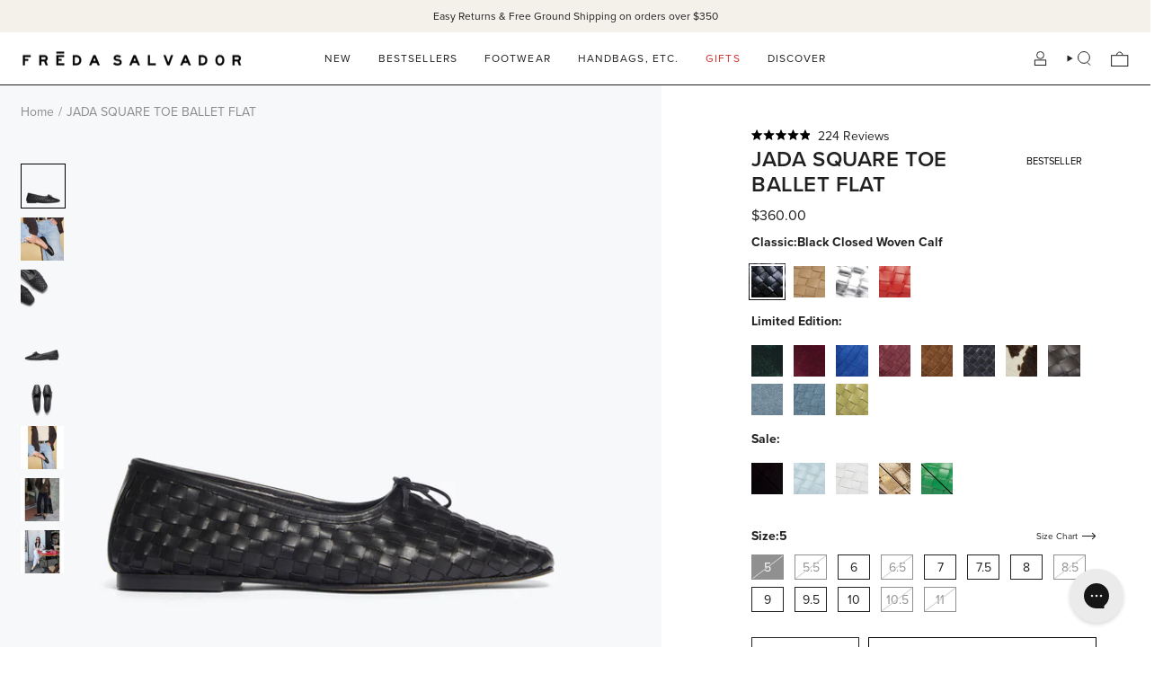

--- FILE ---
content_type: text/html; charset=utf-8
request_url: https://fredasalvador.com/products/jada-black-closed-woven-calf?variant=39853914095680
body_size: 135694
content:
<!doctype html>
<html class="no-js no-touch supports-no-cookies" lang="en">
<head>
<!-- Start of Shoplift scripts -->
<!-- 2025-04-04T04:30:08.5477653Z -->
<style>.shoplift-hide { opacity: 0 !important; }</style>
<style id="sl-preview-bar-hide">#preview-bar-iframe, #PBarNextFrameWrapper { display: none !important; }</style>
<script type="text/javascript">(function(rootPath, template, themeRole, themeId, isThemePreview){ /* Generated on 2025-08-07T16:45:06.1332454Z */var U=Object.defineProperty;var B=(m,p,u)=>p in m?U(m,p,{enumerable:!0,configurable:!0,writable:!0,value:u}):m[p]=u;var c=(m,p,u)=>B(m,typeof p!="symbol"?p+"":p,u);(function(){"use strict";var m=" daum[ /]| deusu/| yadirectfetcher|(?:^|[^g])news(?!sapphire)|(?<! (?:channel/|google/))google(?!(app|/google| pixel))|(?<! cu)bots?(?:\\b|_)|(?<!(?: ya| yandex|^job|inapp;) ?)search|(?<!(?:lib))http|(?<![hg]m)score|@[a-z][\\w-]+\\.|\\(\\)|\\.com|\\b\\d{13}\\b|^<|^[\\w \\.\\-\\(?:\\):]+(?:/v?\\d+(?:\\.\\d+)?(?:\\.\\d{1,10})*?)?(?:,|$)|^[^ ]{50,}$|^\\d+\\b|^\\w+/[\\w\\(\\)]*$|^active|^ad muncher|^amaya|^avsdevicesdk/|^biglotron|^bot|^bw/|^clamav[ /]|^client/|^cobweb/|^custom|^ddg[_-]android|^discourse|^dispatch/\\d|^downcast/|^duckduckgo|^facebook|^getright/|^gozilla/|^hobbit|^hotzonu|^hwcdn/|^jeode/|^jetty/|^jigsaw|^microsoft bits|^movabletype|^mozilla/\\d\\.\\d \\(compatible;?\\)$|^mozilla/\\d\\.\\d \\w*$|^navermailapp|^netsurf|^offline|^owler|^postman|^python|^rank|^read|^reed|^rest|^rss|^snapchat|^space bison|^svn|^swcd |^taringa|^thumbor/|^track|^valid|^w3c|^webbandit/|^webcopier|^wget|^whatsapp|^wordpress|^xenu link sleuth|^yahoo|^yandex|^zdm/\\d|^zoom marketplace/|^{{.*}}$|admin|analyzer|archive|ask jeeves/teoma|bit\\.ly/|bluecoat drtr|browsex|burpcollaborator|capture|catch|check|chrome-lighthouse|chromeframe|classifier|clean|cloud|crawl|cypress/|dareboost|datanyze|dejaclick|detect|dmbrowser|download|evc-batch/|feed|firephp|gomezagent|headless|httrack|hubspot marketing grader|hydra|ibisbrowser|images|insight|inspect|iplabel|ips-agent|java(?!;)|library|mail\\.ru/|manager|measure|neustar wpm|node|nutch|offbyone|optimize|pageburst|pagespeed|parser|perl|phantomjs|pingdom|powermarks|preview|proxy|ptst[ /]\\d|reputation|resolver|retriever|rexx;|rigor|rss\\b|scan|scrape|server|sogou|sparkler/|speedcurve|spider|splash|statuscake|synapse|synthetic|tools|torrent|trace|transcoder|url|virtuoso|wappalyzer|watch|webglance|webkit2png|whatcms/|zgrab",p=/bot|spider|crawl|http|lighthouse/i,u;function P(){if(u instanceof RegExp)return u;try{u=new RegExp(m,"i")}catch{u=p}return u}function E(r){return!!r&&P().test(r)}class v{constructor(){c(this,"timestamp");this.timestamp=new Date}}class x extends v{constructor(e,s,i){super();c(this,"type");c(this,"testId");c(this,"hypothesisId");this.type=3,this.testId=e,this.hypothesisId=s,this.timestamp=i}}class H extends v{constructor(e){super();c(this,"type");c(this,"path");this.type=4,this.path=e}}class R extends v{constructor(e){super();c(this,"type");c(this,"cart");this.type=5,this.cart=e}}class S extends Error{constructor(){super();c(this,"isBot");this.isBot=!0}}function b(r=1e3){return new Promise(t=>setTimeout(t,r))}function V(r,t){let e=0;const s=(t==null?void 0:t.base)??1.3;let i=(t==null?void 0:t.initialDelay)??500,o=!1;async function n(){for(;!o;)await r(),e++,i*=Math.pow(s,e),t!=null&&t.noJitter||(i=i*.5+Math.round(i*.5*Math.random())),i=Math.min(i,(t==null?void 0:t.maxDelay)??2e3),await b(i)}return n(),()=>{o=!0}}function L(r,t,e){for(const s of t.selectors){const i=r.querySelectorAll(s.cssSelector);for(let o=0;o<i.length;o++)e(t.testId,t.hypothesisId)}k(r,t,(s,i,o,n,a)=>a(i,o),e)}function q(r,t,e){for(const s of t.selectors)T(r,t.testId,t.hypothesisId,s,e??(()=>{}));k(r,t,T,e??(()=>{}))}function _(r){return r.urlPatterns.reduce((t,e)=>{switch(e.operator){case"contains":return t+`.*${e}.*`;case"endsWith":return t+`.*${e}`;case"startsWith":return t+`${e}.*`}},"")}function k(r,t,e,s){new MutationObserver(()=>{for(const o of t.selectors)e(r,t.testId,t.hypothesisId,o,s)}).observe(r.documentElement,{childList:!0,subtree:!0})}function T(r,t,e,s,i){const o=r.querySelectorAll(s.cssSelector);for(let n=0;n<o.length;n++){let a=o.item(n);if(a instanceof HTMLElement&&a.dataset.shoplift!==""){a.dataset.shoplift="";for(const l of s.actions.sort(z))a=M(r,s.cssSelector,a,l)}}return o.length>0&&i?(i(t,e),!0):!1}function M(r,t,e,s){switch(s.type){case"innerHtml":e.innerHTML=s.value;break;case"attribute":F(e,s.scope,s.value);break;case"css":O(r,t,s.value);break;case"js":D(r,e,s);break;case"copy":return $(e);case"remove":N(e);break;case"move":G(e,parseInt(s.value));break}return e}function F(r,t,e){r.setAttribute(t,e)}function O(r,t,e){var i;const s=r.createElement("style");s.innerHTML=`${t} { ${e} }`,(i=r.getElementsByTagName("head")[0])==null||i.appendChild(s)}function D(r,t,e){Function("document","element",`use strict; ${e.value}`)(r,t)}function $(r){const t=r.cloneNode(!0);if(!r.parentNode)throw"Can't copy node outside of DOM";return r.parentNode.insertBefore(t,r.nextSibling),t}function N(r){r.remove()}function G(r,t){if(t===0)return;const e=Array.prototype.slice.call(r.parentElement.children).indexOf(r),s=Math.min(Math.max(e+t,0),r.parentElement.children.length-1);r.parentElement.children.item(s).insertAdjacentElement(t>0?"afterend":"beforebegin",r)}function z(r,t){return A(r)-A(t)}function A(r){return r.type==="copy"||r.type==="remove"?0:1}function g(r,t){return typeof t=="string"&&/\d{4}-\d{2}-\d{2}T\d{2}:\d{2}:\d{2}.\d+(?:Z|[+-]\d+)/.test(t)?new Date(t):t}function w(r,t){return t}class j{constructor(t,e,s,i,o,n,a,l,h,d,y){c(this,"temporarySessionKey","Shoplift_Session");c(this,"essentialSessionKey","Shoplift_Essential");c(this,"analyticsSessionKey","Shoplift_Analytics");c(this,"legacySessionKey");c(this,"cssHideClass");c(this,"testConfigs");c(this,"inactiveTestConfigs");c(this,"testsFilteredByAudience");c(this,"sendPageView");c(this,"shopliftDebug");c(this,"useGtag");c(this,"getCountryTimeout");c(this,"state");c(this,"shopifyAnalyticsId");c(this,"cookie",document.cookie);c(this,"isSyncing",!1);c(this,"isSyncingGA",!1);c(this,"fetch");c(this,"localStorageSet");c(this,"localStorageGet");c(this,"sessionStorageSet",window.sessionStorage.setItem.bind(window.sessionStorage));c(this,"sessionStorageGet",window.sessionStorage.getItem.bind(window.sessionStorage));c(this,"urlParams",new URLSearchParams(window.location.search));c(this,"device");c(this,"logHistory");this.shop=t,this.host=e,this.eventHost=s,this.disableReferrerOverride=l,this.logHistory=[],this.legacySessionKey=`SHOPLIFT_SESSION_${this.shop}`,this.cssHideClass=i?"shoplift-hide":"",this.testConfigs=d.map(f=>({...f,startAt:new Date(f.startAt),statusHistory:f.statusHistory.map(I=>({...I,createdAt:new Date(I.createdAt)}))})),this.inactiveTestConfigs=y,this.sendPageView=!!o,this.shopliftDebug=n===!0,this.useGtag=a===!0,this.fetch=window.fetch.bind(window),this.localStorageSet=window.localStorage.setItem.bind(window.localStorage),this.localStorageGet=window.localStorage.getItem.bind(window.localStorage);const C=this.getDeviceType();this.device=C!=="tablet"?C:"mobile",this.state=this.loadState(),this.shopifyAnalyticsId=this.getShopifyAnalyticsId(),this.testsFilteredByAudience=d.filter(f=>f.status=="active"),this.getCountryTimeout=h===1000?1e3:h,this.log("State Loaded",JSON.stringify(this.state))}async init(){var t;try{if(this.log("Shoplift script initializing"),window.Shopify&&window.Shopify.designMode){this.log("Skipping script for design mode");return}if(window.location.href.includes("slScreenshot=true")){this.log("Skipping script for screenshot");return}if(window.location.hostname.endsWith(".edgemesh.com")){this.log("Skipping script for preview");return}if(window.location.href.includes("isShopliftMerchant")){const s=this.urlParams.get("isShopliftMerchant")==="true";this.log("Setting merchant session to %s",s),this.state.temporary.isMerchant=s,this.persistTemporaryState()}if(this.state.temporary.isMerchant){this.log("Skipping script for merchant"),(t=document.querySelector("#sl-preview-bar-hide"))==null||t.remove();return}if(E(navigator.userAgent))return;if(navigator.userAgent.includes("Chrome/118")){this.log("Random: %o",[Math.random(),Math.random(),Math.random()]);const s=await this.makeRequest({url:`${this.eventHost}/api/v0/events/ip`,method:"get"}).then(i=>i==null?void 0:i.json());this.log(`IP: ${s}`),this.makeRequest({url:`${this.eventHost}/api/v0/logs`,method:"post",data:JSON.stringify(this.debugState(),w)}).catch()}if(this.shopifyAnalyticsId=this.getShopifyAnalyticsId(),this.monitorConsentChange(),this.checkForThemePreview())return;if(!this.disableReferrerOverride&&this.state.temporary.originalReferrer!=null){this.log(`Overriding referrer from '${document.referrer}' to '${this.state.temporary.originalReferrer}'`);const s=this.state.temporary.originalReferrer;delete this.state.temporary.originalReferrer,this.persistTemporaryState(),Object.defineProperty(document,"referrer",{get:()=>s,enumerable:!0,configurable:!0})}if(await this.refreshVisitor(this.shopifyAnalyticsId),await this.handleVisitorTest()){this.log("Redirecting for visitor test");return}this.setShoplift(),this.showPage(),await this.finalize(),console.log("SHOPLIFT SCRIPT INITIALIZED!")}catch(e){if(e instanceof S)return;throw e}finally{typeof window.shoplift!="object"&&this.setShopliftStub()}}async finalize(){const t=await this.getCartState();t!==null&&this.queueCartUpdate(t),this.pruneStateAndSave(),await this.syncAllEvents()}setShoplift(){this.log("Setting up public API");const e=this.urlParams.get("slVariant")==="true",s=e?null:this.urlParams.get("slVariant");window.shoplift={isHypothesisActive:async i=>{if(this.log("Script checking variant for hypothesis '%s'",i),e)return this.log("Forcing variant for hypothesis '%s'",i),!0;if(s!==null)return this.log("Forcing hypothesis '%s'",s),i===s;const o=this.testConfigs.find(a=>a.hypotheses.some(l=>l.id===i));if(!o)return this.log("No test found for hypothesis '%s'",i),!1;const n=this.state.essential.visitorTests.find(a=>a.testId===o.id);return n?(this.log("Active visitor test found",i),n.hypothesisId===i):(await this.manuallySplitVisitor(o),this.testConfigs.some(a=>a.hypotheses.some(l=>l.id===i&&this.state.essential.visitorTests.some(h=>h.hypothesisId===l.id))))},setAnalyticsConsent:async i=>{await this.onConsentChange(i,!0)},getVisitorData:()=>({visitor:this.state.analytics.visitor,visitorTests:this.state.essential.visitorTests.filter(i=>!i.isInvalid).map(i=>{const{shouldSendToGa:o,...n}=i;return n})})}}setShopliftStub(){this.log("Setting up stubbed public API");const e=this.urlParams.get("slVariant")==="true",s=e?null:this.urlParams.get("slVariant");window.shoplift={isHypothesisActive:i=>Promise.resolve(e||i===s),setAnalyticsConsent:()=>Promise.resolve(),getVisitorData:()=>({visitor:null,visitorTests:[]})}}async manuallySplitVisitor(t){this.log("Starting manual split for test '%s'",t.id),await this.handleVisitorTest([t]),this.saveState(),this.syncAllEvents()}async handleVisitorTest(t){await this.filterTestsByAudience(this.testConfigs,this.state.analytics.visitor??this.buildBaseVisitor(),this.state.essential.visitorTests);let e=t?t.filter(i=>this.testsFilteredByAudience.some(o=>o.id===i.id)):this.testsForUrl(this.testsFilteredByAudience);if(e.length>0){this.log("Existing visitor on test page");const i=this.getCurrentVisitorHypothesis(e);if(i){this.log("Found current visitor test");const l=this.considerRedirect(i);return l&&(this.log("Redirecting for current visitor test"),this.redirect(i)),l}this.log("No active test relation for test page");const o=this.testsForUrl(this.inactiveTestConfigs.filter(l=>this.testIsPaused(l)&&l.hypotheses.some(h=>this.state.essential.visitorTests.some(d=>d.hypothesisId===h.id)))).map(l=>l.id);if(o.length>0)return this.log("Visitor has paused tests for test page, skipping test assignment: %o",o),!1;if(this.hasThemeAndOtherTestTypes(this.testsFilteredByAudience)){this.log("Store has both theme and non-theme tests");const l=this.visitorActiveTestType();this.log("Current visitor test type is '%s'",l);let h;switch(l){case"templateOrUrlRedirect":this.log("Filtering to non-theme tests"),h=d=>d!=="theme";break;case"theme":this.log("Filtering to theme tests"),h=d=>d==="theme";break;case null:h=Math.random()>.5?(this.log("Filtering to theme tests"),d=>d==="theme"):(this.log("Filtering to non-theme tests"),d=>d!=="theme");break}e=e.filter(d=>d.hypotheses.some(y=>y.isControl&&h(y.type)))}if(e.length===0)return this.log("No tests found"),!1;const n=e[Math.floor(Math.random()*e.length)],a=this.pickHypothesis(n);if(a){this.log("Adding local visitor to test '%s', hypothesis '%s'",n.id,a.id),this.queueAddVisitorToTest(n.id,a);const l=this.considerRedirect(a);return l&&(this.log("Redirecting for new test"),this.redirect(a)),l}this.log("No hypothesis found")}return this.includeInDomTests(),!1}includeInDomTests(){const t=this.getDomTestsForCurrentUrl(),e=this.getVisitorDomHypothesis(t);for(const s of t){this.log("Evaluating dom test '%s'",s.id);const o=e.find(n=>s.hypotheses.some(a=>n.id===a.id))??this.pickHypothesis(s);if(!o){this.log("Failed to pick hypothesis for test");continue}if(o.isControl){this.log("Test has no dom actions to take, detect selector for test inclusion");const n=s.hypotheses.filter(a=>a.id!==o.id).flatMap(a=>{var l;return((l=a.domSelectors)==null?void 0:l.map(h=>({...h,testId:s.id})))??[]});n.length>0&&L(document,{testId:s.id,hypothesisId:o.id,selectors:n},a=>{this.queueAddVisitorToTest(a,o),this.syncAllEvents()});continue}if(!o.domSelectors||o.domSelectors.length===0){this.log("No selectors found, skipping hypothesis");continue}this.log("Watching for selectors"),q(document,{testId:s.id,hypothesisId:o.id,selectors:o.domSelectors},n=>{this.queueAddVisitorToTest(n,o),this.syncAllEvents()})}}considerRedirect(t){if(this.log("Considering redirect for hypothesis '%s'",t.id),t.isControl)return this.log("Skipping redirect for control"),!1;if(t.type==="basicScript"||t.type==="manualScript")return this.log("Skipping redirect for script test"),!1;const e=this.state.essential.visitorTests.find(n=>n.hypothesisId===t.id),s=new URL(window.location.toString()),o=new URLSearchParams(window.location.search).get("view");if(t.type==="theme"){if(!(t.themeId===themeId)){if(this.log("Theme id '%s' is not hypothesis theme ID '%s'",t.themeId,themeId),e&&e.themeId!==t.themeId&&(e.themeId===themeId||!this.isThemePreview()))this.log("On old theme, redirecting and updating local visitor"),e.themeId=t.themeId;else if(this.isThemePreview())return this.log("On non-test theme, skipping redirect"),!1;return this.log("Hiding page to redirect for theme test"),this.hidePage(),!0}return!1}else if(t.type!=="dom"&&t.affix!==template.suffix&&t.affix!==o||t.redirectPath&&!s.pathname.endsWith(t.redirectPath))return this.log("Hiding page to redirect for template test"),this.hidePage(),!0;return this.log("Not redirecting"),!1}redirect(t){if(this.log("Redirecting to hypothesis '%s'",t.id),t.isControl)return;const e=new URL(window.location.toString());if(e.searchParams.delete("view"),t.redirectPath){const s=RegExp("^(/w{2}-w{2})/").exec(e.pathname);if(s&&s.length>1){const i=s[1];e.pathname=`${i}${t.redirectPath}`}else e.pathname=t.redirectPath}else t.type==="theme"?(e.searchParams.set("_ab","0"),e.searchParams.set("_fd","0"),e.searchParams.set("_sc","1"),e.searchParams.set("preview_theme_id",t.themeId.toString())):t.type!=="urlRedirect"&&e.searchParams.set("view",t.affix);this.queueRedirect(e)}async refreshVisitor(t){if(t===null||!this.state.essential.isFirstLoad||!this.testConfigs.some(s=>s.visitorOption!=="all"))return;this.log("Refreshing visitor"),this.hidePage();const e=await this.getVisitor(t);e&&e.id&&this.updateLocalVisitor(e)}buildBaseVisitor(){return{shopifyAnalyticsId:this.shopifyAnalyticsId,device:this.device,country:null,...this.state.essential.initialState}}getInitialState(){const t=this.getUTMValue("utm_source")??"",e=this.getUTMValue("utm_medium")??"",s=this.getUTMValue("utm_campaign")??"",i=this.getUTMValue("utm_content")??"",o=window.document.referrer,n=this.device;return{createdAt:new Date,utmSource:t,utmMedium:e,utmCampaign:s,utmContent:i,referrer:o,device:n}}checkForThemePreview(){var t,e;return this.log("Checking for theme preview"),window.location.hostname.endsWith(".shopifypreview.com")?(this.log("on shopify preview domain"),this.clearThemeBar(!0,!1,this.state),(t=document.querySelector("#sl-preview-bar-hide"))==null||t.remove(),!1):this.isThemePreview()?this.state.essential.visitorTests.some(s=>s.isThemeTest&&this.getHypothesis(s.hypothesisId)&&s.themeId===themeId)?(this.log("On active theme test, removing theme bar"),this.clearThemeBar(!1,!0,this.state),!1):this.state.essential.visitorTests.some(s=>s.isThemeTest&&!this.getHypothesis(s.hypothesisId)&&s.themeId===themeId)?(this.log("Visitor is on an inactive theme test, redirecting to main theme"),this.redirectToMainTheme(),!0):this.state.essential.isFirstLoad?(this.log("No visitor found on theme preview, redirecting to main theme"),this.redirectToMainTheme(),!0):this.inactiveTestConfigs.some(s=>s.hypotheses.some(i=>i.themeId===themeId))?(this.log("Current theme is an inactive theme test, redirecting to main theme"),this.redirectToMainTheme(),!0):this.testConfigs.some(s=>s.hypotheses.some(i=>i.themeId===themeId))?(this.log("Falling back to clearing theme bar"),this.clearThemeBar(!1,!0,this.state),!1):(this.log("No tests on current theme, skipping script"),this.clearThemeBar(!0,!1,this.state),(e=document.querySelector("#sl-preview-bar-hide"))==null||e.remove(),!0):(this.log("Not on theme preview"),this.clearThemeBar(!0,!1,this.state),!1)}redirectToMainTheme(){this.hidePage();const t=new URL(window.location.toString());t.searchParams.set("preview_theme_id",""),this.queueRedirect(t)}testsForUrl(t){const e=new URL(window.location.href),s=this.typeFromTemplate();return t.filter(i=>i.hypotheses.some(o=>o.type!=="dom"&&(o.isControl&&o.type===s&&o.affix===template.suffix||o.type==="theme"||o.isControl&&o.type==="urlRedirect"&&o.redirectPath&&e.pathname.endsWith(o.redirectPath)||o.type==="basicScript"))&&(i.ignoreTestViewParameterEnforcement||!e.searchParams.has("view")||i.hypotheses.map(o=>o.affix).includes(e.searchParams.get("view")??"")))}domTestsForUrl(t){const e=new URL(window.location.href);return t.filter(s=>s.hypotheses.some(i=>i.type==="dom"&&i.domSelectors&&i.domSelectors.some(o=>new RegExp(_(o)).test(e.toString()))))}async filterTestsByAudience(t,e,s){const i=[];let o=e.country;!o&&t.some(n=>n.requiresCountry&&!s.some(a=>a.testId===n.id))&&(this.log("Hiding page to check geoip"),this.hidePage(),o=await this.makeJsonRequest({method:"get",url:`${this.eventHost}/api/v0/visitors/get-country`,signal:AbortSignal.timeout(this.getCountryTimeout)}).catch(n=>(this.log("Error getting country",n),null)));for(const n of t){this.log("Checking audience for test '%s'",n.id);const a=this.visitorCreatedDuringTestActive(n.statusHistory);(s.some(h=>h.testId===n.id&&(n.device==="all"||n.device===e.device&&n.device===this.device))||this.isTargetAudience(n,e,a,o))&&(this.log("Visitor is in audience for test '%s'",n.id),i.push(n))}this.testsFilteredByAudience=i}isTargetAudience(t,e,s,i){const o=this.getChannel(e);return(t.device==="all"||t.device===e.device&&t.device===this.device)&&(t.visitorOption==="all"||t.visitorOption==="new"&&s||t.visitorOption==="returning"&&!s)&&(t.targetAudiences.length===0||t.targetAudiences.reduce((n,a)=>n||a.reduce((l,h)=>l&&h(e,s,o,i),!0),!1))}visitorCreatedDuringTestActive(t){let e="";for(const s of t){if(this.state.analytics.visitor!==null&&this.state.analytics.visitor.createdAt<s.createdAt||this.state.essential.initialState.createdAt<s.createdAt)break;e=s.status}return e==="active"}getDomTestsForCurrentUrl(){return this.domTestsForUrl(this.testsFilteredByAudience)}getCurrentVisitorHypothesis(t){return t.flatMap(e=>e.hypotheses).find(e=>e.type!=="dom"&&this.state.essential.visitorTests.some(s=>s.hypothesisId===e.id))}getVisitorDomHypothesis(t){return t.flatMap(e=>e.hypotheses).filter(e=>e.type==="dom"&&this.state.essential.visitorTests.some(s=>s.hypothesisId===e.id))}getHypothesis(t){return this.testConfigs.filter(e=>e.hypotheses.some(s=>s.id===t)).map(e=>e.hypotheses.find(s=>s.id===t))[0]}hasThemeTest(t){return t.some(e=>e.hypotheses.some(s=>s.type==="theme"))}hasTestThatIsNotThemeTest(t){return t.some(e=>e.hypotheses.some(s=>s.type!=="theme"&&s.type!=="dom"))}hasThemeAndOtherTestTypes(t){return this.hasThemeTest(t)&&this.hasTestThatIsNotThemeTest(t)}testIsPaused(t){return t.status==="paused"||t.status==="incompatible"||t.status==="suspended"}visitorActiveTestType(){const t=this.state.essential.visitorTests.filter(e=>this.testConfigs.some(s=>s.hypotheses.some(i=>i.id==e.hypothesisId)));return t.length===0?null:t.some(e=>e.isThemeTest)?"theme":"templateOrUrlRedirect"}pickHypothesis(t){let e=Math.random();const s=t.hypotheses.reduce((o,n)=>o+n.visitorCount,0);return t.hypotheses.sort((o,n)=>o.isControl?n.isControl?0:-1:n.isControl?1:0).reduce((o,n)=>{if(o!==null)return o;const l=t.hypotheses.reduce((h,d)=>h&&d.visitorCount>20,!0)?n.visitorCount/s-n.trafficPercentage:0;return e<=n.trafficPercentage-l?n:(e-=n.trafficPercentage,null)},null)}typeFromTemplate(){switch(template.type){case"collection-list":return"collectionList";case"page":return"landing";case"article":case"blog":case"cart":case"collection":case"index":case"product":case"search":return template.type;default:return null}}queueRedirect(t){this.saveState(),this.disableReferrerOverride||(this.log(`Saving temporary referrer override '${document.referrer}'`),this.state.temporary.originalReferrer=document.referrer,this.persistTemporaryState()),window.setTimeout(()=>window.location.assign(t),0),window.setTimeout(()=>void this.syncAllEvents(),2e3)}async syncAllEvents(){const t=async()=>{if(this.isSyncing){window.setTimeout(()=>void(async()=>await t())(),500);return}try{this.isSyncing=!0,await this.syncEvents(),this.syncGAEvents()}finally{this.isSyncing=!1}};await t()}async syncEvents(){var s,i;if(!this.state.essential.consentApproved||!this.shopifyAnalyticsId||this.state.analytics.queue.length===0)return;const t=this.state.analytics.queue.length,e=this.state.analytics.queue.splice(0,t);this.log("Syncing %s events",t);try{const o={shop:this.shop,visitorDetails:{shopifyAnalyticsId:this.shopifyAnalyticsId,device:((s=this.state.analytics.visitor)==null?void 0:s.device)??this.device,country:((i=this.state.analytics.visitor)==null?void 0:i.country)??null,...this.state.essential.initialState},events:this.state.essential.visitorTests.filter(a=>!a.isInvalid&&!a.isSaved).map(a=>new x(a.testId,a.hypothesisId,a.createdAt)).concat(e)};await this.sendEvents(o);const n=await this.getVisitor(this.shopifyAnalyticsId);n!==null&&this.updateLocalVisitor(n);for(const a of this.state.essential.visitorTests.filter(l=>!l.isInvalid&&!l.isSaved))a.isSaved=!0}catch{this.state.analytics.queue.splice(0,0,...e)}finally{this.saveState()}}syncGAEvents(){if(!this.useGtag){this.log("UseGtag is false — skipping GA Events");return}if(!this.state.essential.consentApproved){this.log("Consent not approved — skipping GA Events");return}if(this.isSyncingGA){this.log("Already syncing GA - skipping GA events");return}this.isSyncingGA=!0;const t=this.state.essential.visitorTests.filter(n=>n.shouldSendToGa);if(t.length===0){this.log("No GA Events to sync");return}this.log("Syncing %s GA Events",t.length);let e,s;const i=new Promise(n=>s=n),o=b(2500).then(()=>(e==null||e(),this.log("Timeout while waiting for gtag"),!1));Promise.race([i,o]).then(n=>Promise.allSettled(t.map(a=>this.sendGtagEvent(a,n)))).then(()=>{this.log("All gtag events sent")}).finally(()=>{this.isSyncingGA=!1}),typeof window.gtag=="function"?(this.log("gtag immediately available, sending now"),s==null||s(!0)):e=V(()=>{this.log("Checking for gtag again..."),typeof window.gtag=="function"&&(this.log("gtag is available"),e==null||e(),s==null||s(!0))},{initialDelay:100,maxDelay:500,base:1.1})}sendGtagEvent(t,e){return new Promise(s=>{this.log("Sending GA Event for test %s, hypothesis %s",t.testId,t.hypothesisId);const i=()=>{t.shouldSendToGa=!1,this.persistEssentialState(),s()},o={exp_variant_string:`SL-${t.testId}-${t.hypothesisId}`};this.shopliftDebug&&Object.assign(o,{debug_mode:!0}),e?(this.log("GTAG available, sending event for hypothesis %s",t.hypothesisId),gtag("event","experience_impression",{...o,event_callback:()=>{this.log("GA acknowledged event for hypothesis %s",t.hypothesisId),i()}})):(this.log("GTAG not available, pushing event with hypothesis %s to dataLayer",t.hypothesisId),window.dataLayer=window.dataLayer||[],window.dataLayer.push({event:"experience_impression",...o}),i())})}updateLocalVisitor(t){let e;({visitorTests:e,...this.state.analytics.visitor}=t);for(const s of this.state.essential.visitorTests.filter(i=>!e.some(o=>o.testId===i.testId)))s.isSaved=!0,s.isInvalid=!0;for(const s of e)this.state.essential.visitorTests.some(o=>o.testId===s.testId)||this.state.essential.visitorTests.push(s);this.state.analytics.visitor.storedAt=new Date}async getVisitor(t){try{return await this.makeJsonRequest({method:"get",url:`${this.eventHost}/api/v0/visitors/by-key/${this.shop}/${t}`})}catch{return null}}async sendEvents(t){await this.makeRequest({method:"post",url:`${this.eventHost}/api/v0/events`,data:JSON.stringify(t)})}getUTMValue(t){const s=decodeURIComponent(window.location.search.substring(1)).split("&");for(let i=0;i<s.length;i++){const o=s[i].split("=");if(o[0]===t)return o[1]||null}return null}hidePage(){this.log("Hiding page"),this.cssHideClass&&!window.document.documentElement.classList.contains(this.cssHideClass)&&(window.document.documentElement.classList.add(this.cssHideClass),setTimeout(this.removeAsyncHide(this.cssHideClass),2e3))}showPage(){this.cssHideClass&&this.removeAsyncHide(this.cssHideClass)()}getDeviceType(){function t(){let s=!1;return function(i){(/(android|bb\d+|meego).+mobile|avantgo|bada\/|blackberry|blazer|compal|elaine|fennec|hiptop|iemobile|ip(hone|od)|iris|kindle|lge |maemo|midp|mmp|mobile.+firefox|netfront|opera m(ob|in)i|palm( os)?|phone|p(ixi|re)\/|plucker|pocket|psp|series(4|6)0|symbian|treo|up\.(browser|link)|vodafone|wap|windows ce|xda|xiino/i.test(i)||/1207|6310|6590|3gso|4thp|50[1-6]i|770s|802s|a wa|abac|ac(er|oo|s\-)|ai(ko|rn)|al(av|ca|co)|amoi|an(ex|ny|yw)|aptu|ar(ch|go)|as(te|us)|attw|au(di|\-m|r |s )|avan|be(ck|ll|nq)|bi(lb|rd)|bl(ac|az)|br(e|v)w|bumb|bw\-(n|u)|c55\/|capi|ccwa|cdm\-|cell|chtm|cldc|cmd\-|co(mp|nd)|craw|da(it|ll|ng)|dbte|dc\-s|devi|dica|dmob|do(c|p)o|ds(12|\-d)|el(49|ai)|em(l2|ul)|er(ic|k0)|esl8|ez([4-7]0|os|wa|ze)|fetc|fly(\-|_)|g1 u|g560|gene|gf\-5|g\-mo|go(\.w|od)|gr(ad|un)|haie|hcit|hd\-(m|p|t)|hei\-|hi(pt|ta)|hp( i|ip)|hs\-c|ht(c(\-| |_|a|g|p|s|t)|tp)|hu(aw|tc)|i\-(20|go|ma)|i230|iac( |\-|\/)|ibro|idea|ig01|ikom|im1k|inno|ipaq|iris|ja(t|v)a|jbro|jemu|jigs|kddi|keji|kgt( |\/)|klon|kpt |kwc\-|kyo(c|k)|le(no|xi)|lg( g|\/(k|l|u)|50|54|\-[a-w])|libw|lynx|m1\-w|m3ga|m50\/|ma(te|ui|xo)|mc(01|21|ca)|m\-cr|me(rc|ri)|mi(o8|oa|ts)|mmef|mo(01|02|bi|de|do|t(\-| |o|v)|zz)|mt(50|p1|v )|mwbp|mywa|n10[0-2]|n20[2-3]|n30(0|2)|n50(0|2|5)|n7(0(0|1)|10)|ne((c|m)\-|on|tf|wf|wg|wt)|nok(6|i)|nzph|o2im|op(ti|wv)|oran|owg1|p800|pan(a|d|t)|pdxg|pg(13|\-([1-8]|c))|phil|pire|pl(ay|uc)|pn\-2|po(ck|rt|se)|prox|psio|pt\-g|qa\-a|qc(07|12|21|32|60|\-[2-7]|i\-)|qtek|r380|r600|raks|rim9|ro(ve|zo)|s55\/|sa(ge|ma|mm|ms|ny|va)|sc(01|h\-|oo|p\-)|sdk\/|se(c(\-|0|1)|47|mc|nd|ri)|sgh\-|shar|sie(\-|m)|sk\-0|sl(45|id)|sm(al|ar|b3|it|t5)|so(ft|ny)|sp(01|h\-|v\-|v )|sy(01|mb)|t2(18|50)|t6(00|10|18)|ta(gt|lk)|tcl\-|tdg\-|tel(i|m)|tim\-|t\-mo|to(pl|sh)|ts(70|m\-|m3|m5)|tx\-9|up(\.b|g1|si)|utst|v400|v750|veri|vi(rg|te)|vk(40|5[0-3]|\-v)|vm40|voda|vulc|vx(52|53|60|61|70|80|81|83|85|98)|w3c(\-| )|webc|whit|wi(g |nc|nw)|wmlb|wonu|x700|yas\-|your|zeto|zte\-/i.test(i.substr(0,4)))&&(s=!0)}(navigator.userAgent||navigator.vendor),s}function e(){let s=!1;return function(i){(/android|ipad|playbook|silk/i.test(i)||/1207|6310|6590|3gso|4thp|50[1-6]i|770s|802s|a wa|abac|ac(er|oo|s\-)|ai(ko|rn)|al(av|ca|co)|amoi|an(ex|ny|yw)|aptu|ar(ch|go)|as(te|us)|attw|au(di|\-m|r |s )|avan|be(ck|ll|nq)|bi(lb|rd)|bl(ac|az)|br(e|v)w|bumb|bw\-(n|u)|c55\/|capi|ccwa|cdm\-|cell|chtm|cldc|cmd\-|co(mp|nd)|craw|da(it|ll|ng)|dbte|dc\-s|devi|dica|dmob|do(c|p)o|ds(12|\-d)|el(49|ai)|em(l2|ul)|er(ic|k0)|esl8|ez([4-7]0|os|wa|ze)|fetc|fly(\-|_)|g1 u|g560|gene|gf\-5|g\-mo|go(\.w|od)|gr(ad|un)|haie|hcit|hd\-(m|p|t)|hei\-|hi(pt|ta)|hp( i|ip)|hs\-c|ht(c(\-| |_|a|g|p|s|t)|tp)|hu(aw|tc)|i\-(20|go|ma)|i230|iac( |\-|\/)|ibro|idea|ig01|ikom|im1k|inno|ipaq|iris|ja(t|v)a|jbro|jemu|jigs|kddi|keji|kgt( |\/)|klon|kpt |kwc\-|kyo(c|k)|le(no|xi)|lg( g|\/(k|l|u)|50|54|\-[a-w])|libw|lynx|m1\-w|m3ga|m50\/|ma(te|ui|xo)|mc(01|21|ca)|m\-cr|me(rc|ri)|mi(o8|oa|ts)|mmef|mo(01|02|bi|de|do|t(\-| |o|v)|zz)|mt(50|p1|v )|mwbp|mywa|n10[0-2]|n20[2-3]|n30(0|2)|n50(0|2|5)|n7(0(0|1)|10)|ne((c|m)\-|on|tf|wf|wg|wt)|nok(6|i)|nzph|o2im|op(ti|wv)|oran|owg1|p800|pan(a|d|t)|pdxg|pg(13|\-([1-8]|c))|phil|pire|pl(ay|uc)|pn\-2|po(ck|rt|se)|prox|psio|pt\-g|qa\-a|qc(07|12|21|32|60|\-[2-7]|i\-)|qtek|r380|r600|raks|rim9|ro(ve|zo)|s55\/|sa(ge|ma|mm|ms|ny|va)|sc(01|h\-|oo|p\-)|sdk\/|se(c(\-|0|1)|47|mc|nd|ri)|sgh\-|shar|sie(\-|m)|sk\-0|sl(45|id)|sm(al|ar|b3|it|t5)|so(ft|ny)|sp(01|h\-|v\-|v )|sy(01|mb)|t2(18|50)|t6(00|10|18)|ta(gt|lk)|tcl\-|tdg\-|tel(i|m)|tim\-|t\-mo|to(pl|sh)|ts(70|m\-|m3|m5)|tx\-9|up(\.b|g1|si)|utst|v400|v750|veri|vi(rg|te)|vk(40|5[0-3]|\-v)|vm40|voda|vulc|vx(52|53|60|61|70|80|81|83|85|98)|w3c(\-| )|webc|whit|wi(g |nc|nw)|wmlb|wonu|x700|yas\-|your|zeto|zte\-/i.test(i.substr(0,4)))&&(s=!0)}(navigator.userAgent||navigator.vendor),s}return t()?"mobile":e()?"tablet":"desktop"}removeAsyncHide(t){return()=>{t&&window.document.documentElement.classList.remove(t)}}async getCartState(){try{let t=await this.makeJsonRequest({method:"get",url:`${window.location.origin}/cart.js`});return t===null||(t.note===null&&(t=await this.makeJsonRequest({method:"post",url:`${window.location.origin}/cart/update.js`,data:JSON.stringify({note:""})})),t==null)?null:{token:t.token,total_price:t.total_price,total_discount:t.total_discount,currency:t.currency,items_subtotal_price:t.items_subtotal_price,items:t.items.map(e=>({quantity:e.quantity,variant_id:e.variant_id,key:e.key,price:e.price,final_line_price:e.final_line_price,sku:e.sku,product_id:e.product_id}))}}catch(t){return this.log("Error sending cart info",t),null}}async makeJsonRequest(t){const e=await this.makeRequest(t);return e===null?null:JSON.parse(await e.text(),g)}async makeRequest(t){const{url:e,method:s,headers:i,data:o,signal:n}=t,a=new Headers;if(i)for(const h in i)a.append(h,i[h]);(!i||!i.Accept)&&a.append("Accept","application/json"),(!i||!i["Content-Type"])&&a.append("Content-Type","application/json"),(this.eventHost.includes("ngrok.io")||this.eventHost.includes("ngrok-free.app"))&&a.append("ngrok-skip-browser-warning","1234");const l=await this.fetch(e,{method:s,headers:a,body:o,signal:n});if(!l.ok){if(l.status===204)return null;if(l.status===422){const h=await l.json();if(typeof h<"u"&&h.isBot)throw new S}throw new Error(`Error sending shoplift request ${l.status}`)}return l}queueAddVisitorToTest(t,e){this.state.essential.visitorTests.some(s=>s.testId===t)||this.state.essential.visitorTests.push({createdAt:new Date,testId:t,hypothesisId:e.id,isThemeTest:e.type==="theme",themeId:e.themeId,isSaved:!1,isInvalid:!1,shouldSendToGa:!0})}queueCartUpdate(t){this.queueEvent(new R(t))}queuePageView(t){this.queueEvent(new H(t))}queueEvent(t){!this.state.essential.consentApproved&&this.state.essential.hasConsentInteraction||this.state.analytics.queue.length>10||this.state.analytics.queue.push(t)}legacyGetLocalStorageVisitor(){const t=this.localStorageGet(this.legacySessionKey);if(t)try{return JSON.parse(t,g)}catch{}return null}pruneStateAndSave(){this.state.essential.visitorTests=this.state.essential.visitorTests.filter(t=>this.testConfigs.some(e=>e.id==t.testId)||this.inactiveTestConfigs.filter(e=>this.testIsPaused(e)).some(e=>e.id===t.testId)),this.saveState()}saveState(){this.persistEssentialState(),this.persistAnalyticsState()}loadState(){const t=this.loadAnalyticsState(),e={analytics:t,essential:this.loadEssentialState(t),temporary:this.loadTemporaryState()},s=this.legacyGetLocalStorageVisitor(),i=this.legacyGetCookieVisitor(),o=[s,i].filter(n=>n!==null).sort((n,a)=>+a.storedAt-+n.storedAt)[0];return e.analytics.visitor===null&&o&&({visitorTests:e.essential.visitorTests,...e.analytics.visitor}=o,e.essential.isFirstLoad=!1,e.essential.initialState={createdAt:o.createdAt,referrer:o.referrer,utmCampaign:o.utmCampaign,utmContent:o.utmContent,utmMedium:o.utmMedium,utmSource:o.utmSource,device:o.device},this.deleteCookie("SHOPLIFT"),this.deleteLocalStorage(this.legacySessionKey)),!e.essential.consentApproved&&e.essential.hasConsentInteraction&&this.deleteLocalStorage(this.analyticsSessionKey),e}loadEssentialState(t){var a;const e=this.loadLocalStorage(this.essentialSessionKey),s=this.loadCookie(this.essentialSessionKey),i=this.getInitialState();(a=t.visitor)!=null&&a.device&&(i.device=t.visitor.device);const o={timestamp:new Date,consentApproved:!1,hasConsentInteraction:!1,debugMode:!1,initialState:i,visitorTests:[],isFirstLoad:!0},n=[e,s].filter(l=>l!==null).sort((l,h)=>+h.timestamp-+l.timestamp)[0]??o;return n.initialState||(t.visitor!==null?n.initialState=t.visitor:(n.initialState=i,n.initialState.createdAt=n.timestamp)),n}loadAnalyticsState(){const t=this.loadLocalStorage(this.analyticsSessionKey),e=this.loadCookie(this.analyticsSessionKey),s={timestamp:new Date,visitor:null,queue:[]},i=[t,e].filter(o=>o!==null).sort((o,n)=>+n.timestamp-+o.timestamp)[0]??s;return i.queue.length===0&&t&&t.queue.length>1&&(i.queue=t.queue),i}loadTemporaryState(){const t=this.sessionStorageGet(this.temporarySessionKey),e=t?JSON.parse(t,g):null,s=this.loadCookie(this.temporarySessionKey);return e??s??{isMerchant:!1,timestamp:new Date}}persistEssentialState(){this.log("Persisting essential state"),this.state.essential.isFirstLoad=!1,this.state.essential.timestamp=new Date,this.persistLocalStorageState(this.essentialSessionKey,this.state.essential),this.persistCookieState(this.essentialSessionKey,this.state.essential)}persistAnalyticsState(){this.log("Persisting analytics state"),this.state.essential.consentApproved&&(this.state.analytics.timestamp=new Date,this.persistLocalStorageState(this.analyticsSessionKey,this.state.analytics),this.persistCookieState(this.analyticsSessionKey,{...this.state.analytics,queue:[]}))}persistTemporaryState(){this.log("Setting temporary session state"),this.state.temporary.timestamp=new Date,this.sessionStorageSet(this.temporarySessionKey,JSON.stringify(this.state.temporary)),this.persistCookieState(this.temporarySessionKey,this.state.temporary,!0)}loadLocalStorage(t){const e=this.localStorageGet(t);if(e===null)return null;try{return JSON.parse(e,g)}catch{return null}}loadCookie(t){const e=this.getCookie(t);if(e===null)return null;try{return JSON.parse(e,g)}catch{return null}}persistLocalStorageState(t,e){this.localStorageSet(t,JSON.stringify(e))}persistCookieState(t,e,s=!1){const i=JSON.stringify(e),o=s?"":`expires=${new Date(new Date().getTime()+864e5*365).toUTCString()};`;document.cookie=`${t}=${i};domain=.${window.location.hostname};path=/;SameSite=Strict;${o}`}deleteCookie(t){const e=new Date(0).toUTCString();document.cookie=`${t}=;domain=.${window.location.hostname};path=/;expires=${e};`}deleteLocalStorage(t){window.localStorage.removeItem(t)}getChannel(t){var s;return((s=[{"name":"cross-network","test":(v) => new RegExp(".*cross-network.*", "i").test(v.utmCampaign)},{"name":"direct","test":(v) => v.utmSource === "" && v.utmMedium === ""},{"name":"paid-shopping","test":(v) => (new RegExp("^(?:Google|IGShopping|aax-us-east\.amazon-adsystem\.com|aax\.amazon-adsystem\.com|alibaba|alibaba\.com|amazon|amazon\.co\.uk|amazon\.com|apps\.shopify\.com|checkout\.shopify\.com|checkout\.stripe\.com|cr\.shopping\.naver\.com|cr2\.shopping\.naver\.com|ebay|ebay\.co\.uk|ebay\.com|ebay\.com\.au|ebay\.de|etsy|etsy\.com|m\.alibaba\.com|m\.shopping\.naver\.com|mercadolibre|mercadolibre\.com|mercadolibre\.com\.ar|mercadolibre\.com\.mx|message\.alibaba\.com|msearch\.shopping\.naver\.com|nl\.shopping\.net|no\.shopping\.net|offer\.alibaba\.com|one\.walmart\.com|order\.shopping\.yahoo\.co\.jp|partners\.shopify\.com|s3\.amazonaws\.com|se\.shopping\.net|shop\.app|shopify|shopify\.com|shopping\.naver\.com|shopping\.yahoo\.co\.jp|shopping\.yahoo\.com|shopzilla|shopzilla\.com|simplycodes\.com|store\.shopping\.yahoo\.co\.jp|stripe|stripe\.com|uk\.shopping\.net|walmart|walmart\.com)$", "i").test(v.utmSource) || new RegExp("^(.*(([^a-df-z]|^)shop|shopping).*)$", "i").test(v.utmCampaign)) && new RegExp("^(.*cp.*|ppc|retargeting|paid.*)$", "i").test(v.utmMedium)},{"name":"paid-search","test":(v) => new RegExp("^(?:360\.cn|alice|aol|ar\.search\.yahoo\.com|ask|at\.search\.yahoo\.com|au\.search\.yahoo\.com|auone|avg|babylon|baidu|biglobe|biglobe\.co\.jp|biglobe\.ne\.jp|bing|br\.search\.yahoo\.com|ca\.search\.yahoo\.com|centrum\.cz|ch\.search\.yahoo\.com|cl\.search\.yahoo\.com|cn\.bing\.com|cnn|co\.search\.yahoo\.com|comcast|conduit|daum|daum\.net|de\.search\.yahoo\.com|dk\.search\.yahoo\.com|dogpile|dogpile\.com|duckduckgo|ecosia\.org|email\.seznam\.cz|eniro|es\.search\.yahoo\.com|espanol\.search\.yahoo\.com|exalead\.com|excite\.com|fi\.search\.yahoo\.com|firmy\.cz|fr\.search\.yahoo\.com|globo|go\.mail\.ru|google|google-play|hk\.search\.yahoo\.com|id\.search\.yahoo\.com|in\.search\.yahoo\.com|incredimail|it\.search\.yahoo\.com|kvasir|lens\.google\.com|lite\.qwant\.com|lycos|m\.baidu\.com|m\.naver\.com|m\.search\.naver\.com|m\.sogou\.com|mail\.rambler\.ru|mail\.yandex\.ru|malaysia\.search\.yahoo\.com|msn|msn\.com|mx\.search\.yahoo\.com|najdi|naver|naver\.com|news\.google\.com|nl\.search\.yahoo\.com|no\.search\.yahoo\.com|ntp\.msn\.com|nz\.search\.yahoo\.com|onet|onet\.pl|pe\.search\.yahoo\.com|ph\.search\.yahoo\.com|pl\.search\.yahoo\.com|play\.google\.com|qwant|qwant\.com|rakuten|rakuten\.co\.jp|rambler|rambler\.ru|se\.search\.yahoo\.com|search-results|search\.aol\.co\.uk|search\.aol\.com|search\.google\.com|search\.smt\.docomo\.ne\.jp|search\.ukr\.net|secureurl\.ukr\.net|seznam|seznam\.cz|sg\.search\.yahoo\.com|so\.com|sogou|sogou\.com|sp-web\.search\.auone\.jp|startsiden|startsiden\.no|suche\.aol\.de|terra|th\.search\.yahoo\.com|tr\.search\.yahoo\.com|tut\.by|tw\.search\.yahoo\.com|uk\.search\.yahoo\.com|ukr|us\.search\.yahoo\.com|virgilio|vn\.search\.yahoo\.com|wap\.sogou\.com|webmaster\.yandex\.ru|websearch\.rakuten\.co\.jp|yahoo|yahoo\.co\.jp|yahoo\.com|yandex|yandex\.by|yandex\.com|yandex\.com\.tr|yandex\.fr|yandex\.kz|yandex\.ru|yandex\.ua|yandex\.uz|zen\.yandex\.ru)$", "i").test(v.utmSource) && new RegExp("^(.*cp.*|ppc|retargeting|paid.*)$", "i").test(v.utmMedium)},{"name":"paid-social","test":(v) => new RegExp("^(?:43things|43things\.com|51\.com|5ch\.net|Hatena|ImageShack|academia\.edu|activerain|activerain\.com|activeworlds|activeworlds\.com|addthis|addthis\.com|airg\.ca|allnurses\.com|allrecipes\.com|alumniclass|alumniclass\.com|ameba\.jp|ameblo\.jp|americantowns|americantowns\.com|amp\.reddit\.com|ancestry\.com|anobii|anobii\.com|answerbag|answerbag\.com|answers\.yahoo\.com|aolanswers|aolanswers\.com|apps\.facebook\.com|ar\.pinterest\.com|artstation\.com|askubuntu|askubuntu\.com|asmallworld\.com|athlinks|athlinks\.com|away\.vk\.com|awe\.sm|b\.hatena\.ne\.jp|baby-gaga|baby-gaga\.com|babyblog\.ru|badoo|badoo\.com|bebo|bebo\.com|beforeitsnews|beforeitsnews\.com|bharatstudent|bharatstudent\.com|biip\.no|biswap\.org|bit\.ly|blackcareernetwork\.com|blackplanet|blackplanet\.com|blip\.fm|blog\.com|blog\.feedspot\.com|blog\.goo\.ne\.jp|blog\.naver\.com|blog\.yahoo\.co\.jp|blogg\.no|bloggang\.com|blogger|blogger\.com|blogher|blogher\.com|bloglines|bloglines\.com|blogs\.com|blogsome|blogsome\.com|blogspot|blogspot\.com|blogster|blogster\.com|blurtit|blurtit\.com|bookmarks\.yahoo\.co\.jp|bookmarks\.yahoo\.com|br\.pinterest\.com|brightkite|brightkite\.com|brizzly|brizzly\.com|business\.facebook\.com|buzzfeed|buzzfeed\.com|buzznet|buzznet\.com|cafe\.naver\.com|cafemom|cafemom\.com|camospace|camospace\.com|canalblog\.com|care\.com|care2|care2\.com|caringbridge\.org|catster|catster\.com|cbnt\.io|cellufun|cellufun\.com|centerblog\.net|chat\.zalo\.me|chegg\.com|chicagonow|chicagonow\.com|chiebukuro\.yahoo\.co\.jp|classmates|classmates\.com|classquest|classquest\.com|co\.pinterest\.com|cocolog-nifty|cocolog-nifty\.com|copainsdavant\.linternaute\.com|couchsurfing\.org|cozycot|cozycot\.com|cross\.tv|crunchyroll|crunchyroll\.com|cyworld|cyworld\.com|cz\.pinterest\.com|d\.hatena\.ne\.jp|dailystrength\.org|deluxe\.com|deviantart|deviantart\.com|dianping|dianping\.com|digg|digg\.com|diigo|diigo\.com|discover\.hubpages\.com|disqus|disqus\.com|dogster|dogster\.com|dol2day|dol2day\.com|doostang|doostang\.com|dopplr|dopplr\.com|douban|douban\.com|draft\.blogger\.com|draugiem\.lv|drugs-forum|drugs-forum\.com|dzone|dzone\.com|edublogs\.org|elftown|elftown\.com|epicurious\.com|everforo\.com|exblog\.jp|extole|extole\.com|facebook|facebook\.com|faceparty|faceparty\.com|fandom\.com|fanpop|fanpop\.com|fark|fark\.com|fb|fb\.me|fc2|fc2\.com|feedspot|feministing|feministing\.com|filmaffinity|filmaffinity\.com|flickr|flickr\.com|flipboard|flipboard\.com|folkdirect|folkdirect\.com|foodservice|foodservice\.com|forums\.androidcentral\.com|forums\.crackberry\.com|forums\.imore\.com|forums\.nexopia\.com|forums\.webosnation\.com|forums\.wpcentral\.com|fotki|fotki\.com|fotolog|fotolog\.com|foursquare|foursquare\.com|free\.facebook\.com|friendfeed|friendfeed\.com|fruehstueckstreff\.org|fubar|fubar\.com|gaiaonline|gaiaonline\.com|gamerdna|gamerdna\.com|gather\.com|geni\.com|getpocket\.com|glassboard|glassboard\.com|glassdoor|glassdoor\.com|godtube|godtube\.com|goldenline\.pl|goldstar|goldstar\.com|goo\.gl|gooblog|goodreads|goodreads\.com|google\+|googlegroups\.com|googleplus|govloop|govloop\.com|gowalla|gowalla\.com|gree\.jp|groups\.google\.com|gulli\.com|gutefrage\.net|habbo|habbo\.com|hi5|hi5\.com|hootsuite|hootsuite\.com|houzz|houzz\.com|hoverspot|hoverspot\.com|hr\.com|hu\.pinterest\.com|hubculture|hubculture\.com|hubpages\.com|hyves\.net|hyves\.nl|ibibo|ibibo\.com|id\.pinterest\.com|identi\.ca|ig|imageshack\.com|imageshack\.us|imvu|imvu\.com|in\.pinterest\.com|insanejournal|insanejournal\.com|instagram|instagram\.com|instapaper|instapaper\.com|internations\.org|interpals\.net|intherooms|intherooms\.com|irc-galleria\.net|is\.gd|italki|italki\.com|jammerdirect|jammerdirect\.com|jappy\.com|jappy\.de|kaboodle\.com|kakao|kakao\.com|kakaocorp\.com|kaneva|kaneva\.com|kin\.naver\.com|l\.facebook\.com|l\.instagram\.com|l\.messenger\.com|last\.fm|librarything|librarything\.com|lifestream\.aol\.com|line|line\.me|linkedin|linkedin\.com|listal|listal\.com|listography|listography\.com|livedoor\.com|livedoorblog|livejournal|livejournal\.com|lm\.facebook\.com|lnkd\.in|m\.blog\.naver\.com|m\.cafe\.naver\.com|m\.facebook\.com|m\.kin\.naver\.com|m\.vk\.com|m\.yelp\.com|mbga\.jp|medium\.com|meetin\.org|meetup|meetup\.com|meinvz\.net|meneame\.net|menuism\.com|messages\.google\.com|messages\.yahoo\.co\.jp|messenger|messenger\.com|mix\.com|mixi\.jp|mobile\.facebook\.com|mocospace|mocospace\.com|mouthshut|mouthshut\.com|movabletype|movabletype\.com|mubi|mubi\.com|my\.opera\.com|myanimelist\.net|myheritage|myheritage\.com|mylife|mylife\.com|mymodernmet|mymodernmet\.com|myspace|myspace\.com|netvibes|netvibes\.com|news\.ycombinator\.com|newsshowcase|nexopia|ngopost\.org|niconico|nicovideo\.jp|nightlifelink|nightlifelink\.com|ning|ning\.com|nl\.pinterest\.com|odnoklassniki\.ru|odnoklassniki\.ua|okwave\.jp|old\.reddit\.com|oneworldgroup\.org|onstartups|onstartups\.com|opendiary|opendiary\.com|oshiete\.goo\.ne\.jp|out\.reddit\.com|over-blog\.com|overblog\.com|paper\.li|partyflock\.nl|photobucket|photobucket\.com|pinboard|pinboard\.in|pingsta|pingsta\.com|pinterest|pinterest\.at|pinterest\.ca|pinterest\.ch|pinterest\.cl|pinterest\.co\.kr|pinterest\.co\.uk|pinterest\.com|pinterest\.com\.au|pinterest\.com\.mx|pinterest\.de|pinterest\.es|pinterest\.fr|pinterest\.it|pinterest\.jp|pinterest\.nz|pinterest\.ph|pinterest\.pt|pinterest\.ru|pinterest\.se|pixiv\.net|pl\.pinterest\.com|playahead\.se|plurk|plurk\.com|plus\.google\.com|plus\.url\.google\.com|pocket\.co|posterous|posterous\.com|pro\.homeadvisor\.com|pulse\.yahoo\.com|qapacity|qapacity\.com|quechup|quechup\.com|quora|quora\.com|qzone\.qq\.com|ravelry|ravelry\.com|reddit|reddit\.com|redux|redux\.com|renren|renren\.com|researchgate\.net|reunion|reunion\.com|reverbnation|reverbnation\.com|rtl\.de|ryze|ryze\.com|salespider|salespider\.com|scoop\.it|screenrant|screenrant\.com|scribd|scribd\.com|scvngr|scvngr\.com|secondlife|secondlife\.com|serverfault|serverfault\.com|shareit|sharethis|sharethis\.com|shvoong\.com|sites\.google\.com|skype|skyrock|skyrock\.com|slashdot\.org|slideshare\.net|smartnews\.com|snapchat|snapchat\.com|social|sociallife\.com\.br|socialvibe|socialvibe\.com|spaces\.live\.com|spoke|spoke\.com|spruz|spruz\.com|ssense\.com|stackapps|stackapps\.com|stackexchange|stackexchange\.com|stackoverflow|stackoverflow\.com|stardoll\.com|stickam|stickam\.com|studivz\.net|suomi24\.fi|superuser|superuser\.com|sweeva|sweeva\.com|t\.co|t\.me|tagged|tagged\.com|taggedmail|taggedmail\.com|talkbiznow|talkbiznow\.com|taringa\.net|techmeme|techmeme\.com|tencent|tencent\.com|tiktok|tiktok\.com|tinyurl|tinyurl\.com|toolbox|toolbox\.com|touch\.facebook\.com|tr\.pinterest\.com|travellerspoint|travellerspoint\.com|tripadvisor|tripadvisor\.com|trombi|trombi\.com|trustpilot|tudou|tudou\.com|tuenti|tuenti\.com|tumblr|tumblr\.com|tweetdeck|tweetdeck\.com|twitter|twitter\.com|twoo\.com|typepad|typepad\.com|unblog\.fr|urbanspoon\.com|ushareit\.com|ushi\.cn|vampirefreaks|vampirefreaks\.com|vampirerave|vampirerave\.com|vg\.no|video\.ibm\.com|vk\.com|vkontakte\.ru|wakoopa|wakoopa\.com|wattpad|wattpad\.com|web\.facebook\.com|web\.skype\.com|webshots|webshots\.com|wechat|wechat\.com|weebly|weebly\.com|weibo|weibo\.com|wer-weiss-was\.de|weread|weread\.com|whatsapp|whatsapp\.com|wiki\.answers\.com|wikihow\.com|wikitravel\.org|woot\.com|wordpress|wordpress\.com|wordpress\.org|xanga|xanga\.com|xing|xing\.com|yahoo-mbga\.jp|yammer|yammer\.com|yelp|yelp\.co\.uk|yelp\.com|youroom\.in|za\.pinterest\.com|zalo|zoo\.gr|zooppa|zooppa\.com)$", "i").test(v.utmSource) && new RegExp("^(.*cp.*|ppc|retargeting|paid.*)$", "i").test(v.utmMedium)},{"name":"paid-video","test":(v) => new RegExp("^(?:blog\.twitch\.tv|crackle|crackle\.com|curiositystream|curiositystream\.com|d\.tube|dailymotion|dailymotion\.com|dashboard\.twitch\.tv|disneyplus|disneyplus\.com|fast\.wistia\.net|help\.hulu\.com|help\.netflix\.com|hulu|hulu\.com|id\.twitch\.tv|iq\.com|iqiyi|iqiyi\.com|jobs\.netflix\.com|justin\.tv|m\.twitch\.tv|m\.youtube\.com|music\.youtube\.com|netflix|netflix\.com|player\.twitch\.tv|player\.vimeo\.com|ted|ted\.com|twitch|twitch\.tv|utreon|utreon\.com|veoh|veoh\.com|viadeo\.journaldunet\.com|vimeo|vimeo\.com|wistia|wistia\.com|youku|youku\.com|youtube|youtube\.com)$", "i").test(v.utmSource) && new RegExp("^(.*cp.*|ppc|retargeting|paid.*)$", "i").test(v.utmMedium)},{"name":"display","test":(v) => new RegExp("^(?:display|banner|expandable|interstitial|cpm)$", "i").test(v.utmMedium)},{"name":"paid-other","test":(v) => new RegExp("^(.*cp.*|ppc|retargeting|paid.*)$", "i").test(v.utmMedium)},{"name":"organic-shopping","test":(v) => new RegExp("^(?:360\.cn|alice|aol|ar\.search\.yahoo\.com|ask|at\.search\.yahoo\.com|au\.search\.yahoo\.com|auone|avg|babylon|baidu|biglobe|biglobe\.co\.jp|biglobe\.ne\.jp|bing|br\.search\.yahoo\.com|ca\.search\.yahoo\.com|centrum\.cz|ch\.search\.yahoo\.com|cl\.search\.yahoo\.com|cn\.bing\.com|cnn|co\.search\.yahoo\.com|comcast|conduit|daum|daum\.net|de\.search\.yahoo\.com|dk\.search\.yahoo\.com|dogpile|dogpile\.com|duckduckgo|ecosia\.org|email\.seznam\.cz|eniro|es\.search\.yahoo\.com|espanol\.search\.yahoo\.com|exalead\.com|excite\.com|fi\.search\.yahoo\.com|firmy\.cz|fr\.search\.yahoo\.com|globo|go\.mail\.ru|google|google-play|hk\.search\.yahoo\.com|id\.search\.yahoo\.com|in\.search\.yahoo\.com|incredimail|it\.search\.yahoo\.com|kvasir|lens\.google\.com|lite\.qwant\.com|lycos|m\.baidu\.com|m\.naver\.com|m\.search\.naver\.com|m\.sogou\.com|mail\.rambler\.ru|mail\.yandex\.ru|malaysia\.search\.yahoo\.com|msn|msn\.com|mx\.search\.yahoo\.com|najdi|naver|naver\.com|news\.google\.com|nl\.search\.yahoo\.com|no\.search\.yahoo\.com|ntp\.msn\.com|nz\.search\.yahoo\.com|onet|onet\.pl|pe\.search\.yahoo\.com|ph\.search\.yahoo\.com|pl\.search\.yahoo\.com|play\.google\.com|qwant|qwant\.com|rakuten|rakuten\.co\.jp|rambler|rambler\.ru|se\.search\.yahoo\.com|search-results|search\.aol\.co\.uk|search\.aol\.com|search\.google\.com|search\.smt\.docomo\.ne\.jp|search\.ukr\.net|secureurl\.ukr\.net|seznam|seznam\.cz|sg\.search\.yahoo\.com|so\.com|sogou|sogou\.com|sp-web\.search\.auone\.jp|startsiden|startsiden\.no|suche\.aol\.de|terra|th\.search\.yahoo\.com|tr\.search\.yahoo\.com|tut\.by|tw\.search\.yahoo\.com|uk\.search\.yahoo\.com|ukr|us\.search\.yahoo\.com|virgilio|vn\.search\.yahoo\.com|wap\.sogou\.com|webmaster\.yandex\.ru|websearch\.rakuten\.co\.jp|yahoo|yahoo\.co\.jp|yahoo\.com|yandex|yandex\.by|yandex\.com|yandex\.com\.tr|yandex\.fr|yandex\.kz|yandex\.ru|yandex\.ua|yandex\.uz|zen\.yandex\.ru)$", "i").test(v.utmSource) || new RegExp("^(.*(([^a-df-z]|^)shop|shopping).*)$", "i").test(v.utmCampaign)},{"name":"organic-social","test":(v) => new RegExp("^(?:43things|43things\.com|51\.com|5ch\.net|Hatena|ImageShack|academia\.edu|activerain|activerain\.com|activeworlds|activeworlds\.com|addthis|addthis\.com|airg\.ca|allnurses\.com|allrecipes\.com|alumniclass|alumniclass\.com|ameba\.jp|ameblo\.jp|americantowns|americantowns\.com|amp\.reddit\.com|ancestry\.com|anobii|anobii\.com|answerbag|answerbag\.com|answers\.yahoo\.com|aolanswers|aolanswers\.com|apps\.facebook\.com|ar\.pinterest\.com|artstation\.com|askubuntu|askubuntu\.com|asmallworld\.com|athlinks|athlinks\.com|away\.vk\.com|awe\.sm|b\.hatena\.ne\.jp|baby-gaga|baby-gaga\.com|babyblog\.ru|badoo|badoo\.com|bebo|bebo\.com|beforeitsnews|beforeitsnews\.com|bharatstudent|bharatstudent\.com|biip\.no|biswap\.org|bit\.ly|blackcareernetwork\.com|blackplanet|blackplanet\.com|blip\.fm|blog\.com|blog\.feedspot\.com|blog\.goo\.ne\.jp|blog\.naver\.com|blog\.yahoo\.co\.jp|blogg\.no|bloggang\.com|blogger|blogger\.com|blogher|blogher\.com|bloglines|bloglines\.com|blogs\.com|blogsome|blogsome\.com|blogspot|blogspot\.com|blogster|blogster\.com|blurtit|blurtit\.com|bookmarks\.yahoo\.co\.jp|bookmarks\.yahoo\.com|br\.pinterest\.com|brightkite|brightkite\.com|brizzly|brizzly\.com|business\.facebook\.com|buzzfeed|buzzfeed\.com|buzznet|buzznet\.com|cafe\.naver\.com|cafemom|cafemom\.com|camospace|camospace\.com|canalblog\.com|care\.com|care2|care2\.com|caringbridge\.org|catster|catster\.com|cbnt\.io|cellufun|cellufun\.com|centerblog\.net|chat\.zalo\.me|chegg\.com|chicagonow|chicagonow\.com|chiebukuro\.yahoo\.co\.jp|classmates|classmates\.com|classquest|classquest\.com|co\.pinterest\.com|cocolog-nifty|cocolog-nifty\.com|copainsdavant\.linternaute\.com|couchsurfing\.org|cozycot|cozycot\.com|cross\.tv|crunchyroll|crunchyroll\.com|cyworld|cyworld\.com|cz\.pinterest\.com|d\.hatena\.ne\.jp|dailystrength\.org|deluxe\.com|deviantart|deviantart\.com|dianping|dianping\.com|digg|digg\.com|diigo|diigo\.com|discover\.hubpages\.com|disqus|disqus\.com|dogster|dogster\.com|dol2day|dol2day\.com|doostang|doostang\.com|dopplr|dopplr\.com|douban|douban\.com|draft\.blogger\.com|draugiem\.lv|drugs-forum|drugs-forum\.com|dzone|dzone\.com|edublogs\.org|elftown|elftown\.com|epicurious\.com|everforo\.com|exblog\.jp|extole|extole\.com|facebook|facebook\.com|faceparty|faceparty\.com|fandom\.com|fanpop|fanpop\.com|fark|fark\.com|fb|fb\.me|fc2|fc2\.com|feedspot|feministing|feministing\.com|filmaffinity|filmaffinity\.com|flickr|flickr\.com|flipboard|flipboard\.com|folkdirect|folkdirect\.com|foodservice|foodservice\.com|forums\.androidcentral\.com|forums\.crackberry\.com|forums\.imore\.com|forums\.nexopia\.com|forums\.webosnation\.com|forums\.wpcentral\.com|fotki|fotki\.com|fotolog|fotolog\.com|foursquare|foursquare\.com|free\.facebook\.com|friendfeed|friendfeed\.com|fruehstueckstreff\.org|fubar|fubar\.com|gaiaonline|gaiaonline\.com|gamerdna|gamerdna\.com|gather\.com|geni\.com|getpocket\.com|glassboard|glassboard\.com|glassdoor|glassdoor\.com|godtube|godtube\.com|goldenline\.pl|goldstar|goldstar\.com|goo\.gl|gooblog|goodreads|goodreads\.com|google\+|googlegroups\.com|googleplus|govloop|govloop\.com|gowalla|gowalla\.com|gree\.jp|groups\.google\.com|gulli\.com|gutefrage\.net|habbo|habbo\.com|hi5|hi5\.com|hootsuite|hootsuite\.com|houzz|houzz\.com|hoverspot|hoverspot\.com|hr\.com|hu\.pinterest\.com|hubculture|hubculture\.com|hubpages\.com|hyves\.net|hyves\.nl|ibibo|ibibo\.com|id\.pinterest\.com|identi\.ca|ig|imageshack\.com|imageshack\.us|imvu|imvu\.com|in\.pinterest\.com|insanejournal|insanejournal\.com|instagram|instagram\.com|instapaper|instapaper\.com|internations\.org|interpals\.net|intherooms|intherooms\.com|irc-galleria\.net|is\.gd|italki|italki\.com|jammerdirect|jammerdirect\.com|jappy\.com|jappy\.de|kaboodle\.com|kakao|kakao\.com|kakaocorp\.com|kaneva|kaneva\.com|kin\.naver\.com|l\.facebook\.com|l\.instagram\.com|l\.messenger\.com|last\.fm|librarything|librarything\.com|lifestream\.aol\.com|line|line\.me|linkedin|linkedin\.com|listal|listal\.com|listography|listography\.com|livedoor\.com|livedoorblog|livejournal|livejournal\.com|lm\.facebook\.com|lnkd\.in|m\.blog\.naver\.com|m\.cafe\.naver\.com|m\.facebook\.com|m\.kin\.naver\.com|m\.vk\.com|m\.yelp\.com|mbga\.jp|medium\.com|meetin\.org|meetup|meetup\.com|meinvz\.net|meneame\.net|menuism\.com|messages\.google\.com|messages\.yahoo\.co\.jp|messenger|messenger\.com|mix\.com|mixi\.jp|mobile\.facebook\.com|mocospace|mocospace\.com|mouthshut|mouthshut\.com|movabletype|movabletype\.com|mubi|mubi\.com|my\.opera\.com|myanimelist\.net|myheritage|myheritage\.com|mylife|mylife\.com|mymodernmet|mymodernmet\.com|myspace|myspace\.com|netvibes|netvibes\.com|news\.ycombinator\.com|newsshowcase|nexopia|ngopost\.org|niconico|nicovideo\.jp|nightlifelink|nightlifelink\.com|ning|ning\.com|nl\.pinterest\.com|odnoklassniki\.ru|odnoklassniki\.ua|okwave\.jp|old\.reddit\.com|oneworldgroup\.org|onstartups|onstartups\.com|opendiary|opendiary\.com|oshiete\.goo\.ne\.jp|out\.reddit\.com|over-blog\.com|overblog\.com|paper\.li|partyflock\.nl|photobucket|photobucket\.com|pinboard|pinboard\.in|pingsta|pingsta\.com|pinterest|pinterest\.at|pinterest\.ca|pinterest\.ch|pinterest\.cl|pinterest\.co\.kr|pinterest\.co\.uk|pinterest\.com|pinterest\.com\.au|pinterest\.com\.mx|pinterest\.de|pinterest\.es|pinterest\.fr|pinterest\.it|pinterest\.jp|pinterest\.nz|pinterest\.ph|pinterest\.pt|pinterest\.ru|pinterest\.se|pixiv\.net|pl\.pinterest\.com|playahead\.se|plurk|plurk\.com|plus\.google\.com|plus\.url\.google\.com|pocket\.co|posterous|posterous\.com|pro\.homeadvisor\.com|pulse\.yahoo\.com|qapacity|qapacity\.com|quechup|quechup\.com|quora|quora\.com|qzone\.qq\.com|ravelry|ravelry\.com|reddit|reddit\.com|redux|redux\.com|renren|renren\.com|researchgate\.net|reunion|reunion\.com|reverbnation|reverbnation\.com|rtl\.de|ryze|ryze\.com|salespider|salespider\.com|scoop\.it|screenrant|screenrant\.com|scribd|scribd\.com|scvngr|scvngr\.com|secondlife|secondlife\.com|serverfault|serverfault\.com|shareit|sharethis|sharethis\.com|shvoong\.com|sites\.google\.com|skype|skyrock|skyrock\.com|slashdot\.org|slideshare\.net|smartnews\.com|snapchat|snapchat\.com|social|sociallife\.com\.br|socialvibe|socialvibe\.com|spaces\.live\.com|spoke|spoke\.com|spruz|spruz\.com|ssense\.com|stackapps|stackapps\.com|stackexchange|stackexchange\.com|stackoverflow|stackoverflow\.com|stardoll\.com|stickam|stickam\.com|studivz\.net|suomi24\.fi|superuser|superuser\.com|sweeva|sweeva\.com|t\.co|t\.me|tagged|tagged\.com|taggedmail|taggedmail\.com|talkbiznow|talkbiznow\.com|taringa\.net|techmeme|techmeme\.com|tencent|tencent\.com|tiktok|tiktok\.com|tinyurl|tinyurl\.com|toolbox|toolbox\.com|touch\.facebook\.com|tr\.pinterest\.com|travellerspoint|travellerspoint\.com|tripadvisor|tripadvisor\.com|trombi|trombi\.com|trustpilot|tudou|tudou\.com|tuenti|tuenti\.com|tumblr|tumblr\.com|tweetdeck|tweetdeck\.com|twitter|twitter\.com|twoo\.com|typepad|typepad\.com|unblog\.fr|urbanspoon\.com|ushareit\.com|ushi\.cn|vampirefreaks|vampirefreaks\.com|vampirerave|vampirerave\.com|vg\.no|video\.ibm\.com|vk\.com|vkontakte\.ru|wakoopa|wakoopa\.com|wattpad|wattpad\.com|web\.facebook\.com|web\.skype\.com|webshots|webshots\.com|wechat|wechat\.com|weebly|weebly\.com|weibo|weibo\.com|wer-weiss-was\.de|weread|weread\.com|whatsapp|whatsapp\.com|wiki\.answers\.com|wikihow\.com|wikitravel\.org|woot\.com|wordpress|wordpress\.com|wordpress\.org|xanga|xanga\.com|xing|xing\.com|yahoo-mbga\.jp|yammer|yammer\.com|yelp|yelp\.co\.uk|yelp\.com|youroom\.in|za\.pinterest\.com|zalo|zoo\.gr|zooppa|zooppa\.com)$", "i").test(v.utmSource) || new RegExp("^(?:social|social-network|social-media|sm|social network|social media)$", "i").test(v.utmMedium)},{"name":"organic-video","test":(v) => new RegExp("^(?:blog\.twitch\.tv|crackle|crackle\.com|curiositystream|curiositystream\.com|d\.tube|dailymotion|dailymotion\.com|dashboard\.twitch\.tv|disneyplus|disneyplus\.com|fast\.wistia\.net|help\.hulu\.com|help\.netflix\.com|hulu|hulu\.com|id\.twitch\.tv|iq\.com|iqiyi|iqiyi\.com|jobs\.netflix\.com|justin\.tv|m\.twitch\.tv|m\.youtube\.com|music\.youtube\.com|netflix|netflix\.com|player\.twitch\.tv|player\.vimeo\.com|ted|ted\.com|twitch|twitch\.tv|utreon|utreon\.com|veoh|veoh\.com|viadeo\.journaldunet\.com|vimeo|vimeo\.com|wistia|wistia\.com|youku|youku\.com|youtube|youtube\.com)$", "i").test(v.utmSource) || new RegExp("^(.*video.*)$", "i").test(v.utmMedium)},{"name":"organic-search","test":(v) => new RegExp("^(?:360\.cn|alice|aol|ar\.search\.yahoo\.com|ask|at\.search\.yahoo\.com|au\.search\.yahoo\.com|auone|avg|babylon|baidu|biglobe|biglobe\.co\.jp|biglobe\.ne\.jp|bing|br\.search\.yahoo\.com|ca\.search\.yahoo\.com|centrum\.cz|ch\.search\.yahoo\.com|cl\.search\.yahoo\.com|cn\.bing\.com|cnn|co\.search\.yahoo\.com|comcast|conduit|daum|daum\.net|de\.search\.yahoo\.com|dk\.search\.yahoo\.com|dogpile|dogpile\.com|duckduckgo|ecosia\.org|email\.seznam\.cz|eniro|es\.search\.yahoo\.com|espanol\.search\.yahoo\.com|exalead\.com|excite\.com|fi\.search\.yahoo\.com|firmy\.cz|fr\.search\.yahoo\.com|globo|go\.mail\.ru|google|google-play|hk\.search\.yahoo\.com|id\.search\.yahoo\.com|in\.search\.yahoo\.com|incredimail|it\.search\.yahoo\.com|kvasir|lens\.google\.com|lite\.qwant\.com|lycos|m\.baidu\.com|m\.naver\.com|m\.search\.naver\.com|m\.sogou\.com|mail\.rambler\.ru|mail\.yandex\.ru|malaysia\.search\.yahoo\.com|msn|msn\.com|mx\.search\.yahoo\.com|najdi|naver|naver\.com|news\.google\.com|nl\.search\.yahoo\.com|no\.search\.yahoo\.com|ntp\.msn\.com|nz\.search\.yahoo\.com|onet|onet\.pl|pe\.search\.yahoo\.com|ph\.search\.yahoo\.com|pl\.search\.yahoo\.com|play\.google\.com|qwant|qwant\.com|rakuten|rakuten\.co\.jp|rambler|rambler\.ru|se\.search\.yahoo\.com|search-results|search\.aol\.co\.uk|search\.aol\.com|search\.google\.com|search\.smt\.docomo\.ne\.jp|search\.ukr\.net|secureurl\.ukr\.net|seznam|seznam\.cz|sg\.search\.yahoo\.com|so\.com|sogou|sogou\.com|sp-web\.search\.auone\.jp|startsiden|startsiden\.no|suche\.aol\.de|terra|th\.search\.yahoo\.com|tr\.search\.yahoo\.com|tut\.by|tw\.search\.yahoo\.com|uk\.search\.yahoo\.com|ukr|us\.search\.yahoo\.com|virgilio|vn\.search\.yahoo\.com|wap\.sogou\.com|webmaster\.yandex\.ru|websearch\.rakuten\.co\.jp|yahoo|yahoo\.co\.jp|yahoo\.com|yandex|yandex\.by|yandex\.com|yandex\.com\.tr|yandex\.fr|yandex\.kz|yandex\.ru|yandex\.ua|yandex\.uz|zen\.yandex\.ru)$", "i").test(v.utmSource) || v.utmMedium.toLowerCase() === "organic"},{"name":"referral","test":(v) => new RegExp("^(?:referral|app|link)$", "i").test(v.utmMedium)},{"name":"email","test":(v) => new RegExp("^(?:email|e-mail|e_mail|e mail)$", "i").test(v.utmMedium) || new RegExp("^(?:email|e-mail|e_mail|e mail)$", "i").test(v.utmSource)},{"name":"affiliate","test":(v) => v.utmMedium.toLowerCase() === "affiliate"},{"name":"audio","test":(v) => v.utmMedium.toLowerCase() === "audio"},{"name":"sms","test":(v) => v.utmSource.toLowerCase() === "sms" || v.utmMedium.toLowerCase() === "sms"},{"name":"mobile-push-notification","test":(v) => v.utmSource.toLowerCase() === "firebase" || new RegExp("(?:.*mobile.*|.*notification.*|push$)", "i").test(v.utmMedium)}].find(i=>i.test(t)))==null?void 0:s.name)??"other"}getShopifyAnalyticsId(){return this.getCookie("_shopify_y")}legacyGetCookieVisitor(){const t=this.getCookie("SHOPLIFT");return t===null?null:JSON.parse(t,g)}getCookie(t){const e=this.cookie.split("; ").filter(s=>s.split("=").at(0)===t).at(0);return e===void 0?null:e.split("=").slice(1).join("=")}monitorConsentChange(){document.addEventListener("visitorConsentCollected",t=>void(async()=>await this.onConsentChange(t.detail.analyticsAllowed,!0))()),document.readyState==="loading"?document.addEventListener("DOMContentLoaded",()=>this.loadShopifyConsentApiWithRetry()):this.loadShopifyConsentApiWithRetry()}loadShopifyConsentApiWithRetry(){let t=0;const e=()=>{this.loadShopifyConsentApi()||t++<10&&window.setTimeout(e,100)};e()}loadShopifyConsentApi(){if(window.Shopify){this.log("Loading Shopify features");const t=async()=>{if(!window.Shopify){this.log("Shopify object missing... suddenly?");return}if(window.Shopify.customerPrivacy===void 0){this.log("Shopify CustomerPrivacy api still missing, trying again in 1000ms"),e=window.setTimeout(()=>void(async()=>await t())(),1e3);return}const s=window.Shopify.customerPrivacy.getTrackingConsent();await this.onConsentChange(window.Shopify.customerPrivacy.analyticsProcessingAllowed(),s==="yes")};let e=window.setTimeout(()=>void(async()=>await t())(),5e3);return window.Shopify.loadFeatures([{name:"consent-tracking-api",version:"0.1"}],s=>{(async()=>{if(window.clearTimeout(e),s){this.log("Error loading consent tracking",s);return}await t()})()}),!0}return!1}async onConsentChange(t,e){try{if(this.log("Consent change detected"),this.state.essential.consentApproved=t,this.state.essential.hasConsentInteraction=e,!this.state.essential.consentApproved){this.state.essential.hasConsentInteraction&&(this.state.analytics.queue.length=0),this.saveState();return}this.cookie=document.cookie,this.shopifyAnalyticsId=this.getShopifyAnalyticsId();for(const s of this.state.analytics.queue.filter(i=>i.type===1||i.type===2)){const i=s;i.shopifyAnalyticsId=this.shopifyAnalyticsId}this.saveState(),await this.syncAllEvents()}catch(s){this.log("Error syncing on consent change",s)}}isThemePreview(){return isThemePreview||themeRole!=="main"}clearThemeBar(t,e,s){const i=structuredClone(s);this.log("Looking for theme bar"),this.waitForElement(null,"body").then(o=>this.waitForElement(o,"#preview-bar-iframe, #PBarNextFrameWrapper").then(n=>(this.log("Found theme bar"),e&&(this.log("Removing theme bar"),n.remove()),t?this.makeRequest({url:`${this.eventHost}/api/v0/logs`,method:"post",data:JSON.stringify({...this.debugState(),stateAtEvaluation:i},w)}):Promise.resolve(null)))).catch(o=>console.error(o))}waitForElement(t,e){return new Promise(s=>{const i=document.querySelector(e);if(i){s(i);return}const o=new MutationObserver(n=>{const a=document.querySelector(e);if(a){o.disconnect(),s(a);return}});o.observe(t??document.documentElement,{childList:!0})})}setDebug(t){this.state.essential.debugMode=t,this.saveState()}log(t,...e){this.logHistory.push([`[SL] ${t}`,...e.map(s=>JSON.stringify(s))].join(" ")),!(!this.state.essential.debugMode&&!this.shopliftDebug)&&console.debug(`[SL] ${t}`,...e)}debugState(){return{state:this.state,storage:{essential:this.loadLocalStorage(this.essentialSessionKey),analytics:this.loadLocalStorage(this.analyticsSessionKey)},params:{shop:this.shop,host:this.host,eventHost:this.eventHost,cssHideClass:this.cssHideClass,testConfigs:this.testConfigs,inactiveTestConfigs:this.inactiveTestConfigs,sendPageView:this.sendPageView,isShopifyMerchantCookie:this.getCookie("is_shopify_merchant"),themeId,url:window.location.href,isThemePreview,themeRole},logHistory:this.logHistory}}debug(){const t=this.debugState();console.log(JSON.stringify(t,w,2))}}(async function(){window.shopliftInstance||(window.shopliftInstance=new j("fredasalvador.myshopify.com","https://app.shoplift.ai","https://events.shoplift.ai",false,false,false,false,false,1000,[],[{"id":"dace0fa0-2f3c-4ec1-b223-0ddb2881ee4b","status":"cancelled","hypotheses":[{"id":"58044692-352b-498e-a544-09aeb365576b","type":"theme","themeId":127668584512,"affix":"","isControl":true,"redirectPath":null},{"id":"4f9fd953-e9c6-4ec5-bf63-65ffe51e2b33","type":"theme","themeId":127726911552,"affix":"","isControl":false,"redirectPath":null}],"ignoreTestViewParameterEnforcement":false},{"id":"9a2e3da4-cbe6-47cd-a626-a1427a1e9aa1","status":"cancelled","hypotheses":[{"id":"487f4bf6-aa99-4748-afdd-ea3ad0c8b146","type":"theme","themeId":125829578816,"affix":"","isControl":true,"redirectPath":null},{"id":"6e73d499-7da8-4464-98c0-267fd9f4839a","type":"theme","themeId":125834035264,"affix":"","isControl":false,"redirectPath":null}],"ignoreTestViewParameterEnforcement":false},{"id":"d70f67a9-b3db-4831-b07a-f32ae7f53d29","status":"cancelled","hypotheses":[{"id":"6b5be784-abfa-489c-bb7a-0081307ae7bf","type":"theme","themeId":125829578816,"affix":"","isControl":true,"redirectPath":null},{"id":"660fc9e1-f3e0-4566-9985-219d48401215","type":"theme","themeId":125886070848,"affix":"","isControl":false,"redirectPath":null}],"ignoreTestViewParameterEnforcement":false},{"id":"51ab5fb0-20e8-4c4d-b025-6077324eab96","status":"paused","hypotheses":[{"id":"af1f7bd7-7504-4554-bd5e-7078f03608e6","type":"theme","themeId":127959400512,"affix":"","isControl":true,"redirectPath":null},{"id":"aa24f513-3a2b-47f2-8c23-20fa3dc9466b","type":"theme","themeId":126160732224,"affix":"","isControl":false,"redirectPath":null}],"ignoreTestViewParameterEnforcement":false},{"id":"02204e47-dc81-4910-babe-fb40a745eae2","status":"cancelled","hypotheses":[{"id":"7b2c0dab-dfab-4b2f-92b1-baf08bf83ea3","type":"theme","themeId":126155882560,"affix":"","isControl":true,"redirectPath":null},{"id":"32420ce2-110e-4cc7-b675-d240c6417ff2","type":"theme","themeId":125956390976,"affix":"","isControl":false,"redirectPath":null}],"ignoreTestViewParameterEnforcement":false}]),await window.shopliftInstance.init())})()})(); })("/", { suffix: "jada-pair-with-beads", type: "product" }, "main", 128647790656, false)</script>
<!-- End of Shoplift scripts -->

  <meta name="google-site-verification" content="9TUIq7ZUzCY_HZt0AEHbmNDVj8zzZeLTzP0daUFlHRI" />
  <meta charset="UTF-8">
  <meta http-equiv="X-UA-Compatible" content="IE=edge">
  <meta name="viewport" content="width=device-width, initial-scale=1.0">
  <meta name="theme-color" content="#212121">
  <link rel="canonical" href="https://fredasalvador.com/products/jada-black-closed-woven-calf">
 <script
 src="https://shopping-behaviour-interest-data.s3.us-west-2.amazonaws.com/shopping-behaviour.js?shopName=FREDA+SALVADOR&customerEmail=&customerPhone="
 defer
 async>
 </script>
 
  <!-- ======================= Broadcast Theme V5.8.2 ========================= -->

  <link href="//fredasalvador.com/cdn/shop/t/515/assets/theme.css?v=34676879088868404821761845258" as="style" rel="preload">
  <link href="//fredasalvador.com/cdn/shop/t/515/assets/vendor.js?v=113778067917061523591761845258" as="script" rel="preload">
  <link href="//fredasalvador.com/cdn/shop/t/515/assets/theme.js?v=68692674978099020611761845258" as="script" rel="preload">

    <link rel="icon" type="image/png" href="//fredasalvador.com/cdn/shop/files/favicon_70fb59d1-72e8-4e03-9b92-a67edbf7e0ad.jpg?crop=center&height=32&v=1740535135&width=32">
  

	<!-- Begin BlackCrow Script Tag: DO NOT MODIFY! -->
	<script type="text/javascript" async src="https://shopify-init.blackcrow.ai/js/core/fredasalvador.js?shopify_app_version=1.0.241&shop=fredasalvador.myshopify.com"></script>
	<!-- End BlackCrow Script Tag -->

	<!-- Google Tag Manager -->
	<script>(function(w,d,s,l,i){w[l]=w[l]||[];w[l].push({'gtm.start':
        new Date().getTime(),event:'gtm.js'});var f=d.getElementsByTagName(s)[0],
      j=d.createElement(s),dl=l!='dataLayer'?'&l='+l:'';j.async=true;j.src=
      'https://www.googletagmanager.com/gtm.js?id='+i+dl;f.parentNode.insertBefore(j,f);
    })(window,document,'script','dataLayer','GTM-K2J263Q');</script>
	<!-- End Google Tag Manager -->

	<script async src="https://www.googletagmanager.com/gtag/js?id=G-MS1XZ6ZLPM"></script>
	<script>
    window.dataLayer = window.dataLayer || [];
    function gtag(){dataLayer.push(arguments);}
    gtag('js', new Date());

    gtag('config', 'G-MS1XZ6ZLPM');
	</script>

	<script src="https://js.squarecdn.com/square-marketplace.js" async></script>

	<!-- Impact Radius -->

	<link rel="stylesheet" href="https://use.typekit.net/aea1rzk.css">

	<script type="text/javascript">
    (function(a,b,c,d,e,f,g){e['ire_o']=c;e[c]=e[c]||function(){(e[c].a=e[c].a||[]).push(arguments)};f=d.createElement(b);g=d.getElementsByTagName(b)[0];f.async=1;f.src=a;g.parentNode.insertBefore(f,g);})('https://d.impactradius-event.com/A2479511-2e0c-4b4f-bc8d-3d65f99f104d1.js','script','ire',document,window);
	</script>

	<!-- End Impact -->

	<!-- Pinterest Tag -->
	<script>
    !function(e){if(!window.pintrk){window.pintrk = function () {
      window.pintrk.queue.push(Array.prototype.slice.call(arguments))};var
      n=window.pintrk;n.queue=[],n.version="3.0";var
      t=document.createElement("script");t.async=!0,t.src=e;var
      r=document.getElementsByTagName("script")[0];
      r.parentNode.insertBefore(t,r)}}("https://s.pinimg.com/ct/core.js");
    pintrk('load', '2613430189343', {em: '<user_email_address>'});
    pintrk('page');
	</script>

  <!-- Title and description ================================================ -->
  
  <title>
    
    JADA SQUARE TOE BALLET FLAT
    
    
    
      &ndash; FREDA SALVADOR
    
  </title>

  
    <meta name="description" content="Classic and effortlessly elevated–our iconic handwoven ballet is known to be so buttery soft and comfortable that you’ll never want to take them off. Handcrafted in Spain.">
  

  <meta property="og:site_name" content="FREDA SALVADOR">
<meta property="og:url" content="https://fredasalvador.com/products/jada-black-closed-woven-calf">
<meta property="og:title" content="JADA SQUARE TOE BALLET FLAT">
<meta property="og:type" content="product">
<meta property="og:description" content="Classic and effortlessly elevated–our iconic handwoven ballet is known to be so buttery soft and comfortable that you’ll never want to take them off. Handcrafted in Spain."><meta property="og:image" content="http://fredasalvador.com/cdn/shop/products/jada_black_woven_front.jpg?v=1676062476">
  <meta property="og:image:secure_url" content="https://fredasalvador.com/cdn/shop/products/jada_black_woven_front.jpg?v=1676062476">
  <meta property="og:image:width" content="2100">
  <meta property="og:image:height" content="1800"><meta property="og:price:amount" content="360.00">
  <meta property="og:price:currency" content="USD"><meta name="twitter:card" content="summary_large_image">
<meta name="twitter:title" content="JADA SQUARE TOE BALLET FLAT">
<meta name="twitter:description" content="Classic and effortlessly elevated–our iconic handwoven ballet is known to be so buttery soft and comfortable that you’ll never want to take them off. Handcrafted in Spain.">

  <!-- CSS ================================================================== -->
  <style data-shopify>
@font-face {
  font-family: Montserrat;
  font-weight: 600;
  font-style: normal;
  font-display: swap;
  src: url("//fredasalvador.com/cdn/fonts/montserrat/montserrat_n6.1326b3e84230700ef15b3a29fb520639977513e0.woff2") format("woff2"),
       url("//fredasalvador.com/cdn/fonts/montserrat/montserrat_n6.652f051080eb14192330daceed8cd53dfdc5ead9.woff") format("woff");
}

    @font-face {
  font-family: Montserrat;
  font-weight: 400;
  font-style: normal;
  font-display: swap;
  src: url("//fredasalvador.com/cdn/fonts/montserrat/montserrat_n4.81949fa0ac9fd2021e16436151e8eaa539321637.woff2") format("woff2"),
       url("//fredasalvador.com/cdn/fonts/montserrat/montserrat_n4.a6c632ca7b62da89c3594789ba828388aac693fe.woff") format("woff");
}

    @font-face {
  font-family: Montserrat;
  font-weight: 400;
  font-style: normal;
  font-display: swap;
  src: url("//fredasalvador.com/cdn/fonts/montserrat/montserrat_n4.81949fa0ac9fd2021e16436151e8eaa539321637.woff2") format("woff2"),
       url("//fredasalvador.com/cdn/fonts/montserrat/montserrat_n4.a6c632ca7b62da89c3594789ba828388aac693fe.woff") format("woff");
}


    
      @font-face {
  font-family: Montserrat;
  font-weight: 700;
  font-style: normal;
  font-display: swap;
  src: url("//fredasalvador.com/cdn/fonts/montserrat/montserrat_n7.3c434e22befd5c18a6b4afadb1e3d77c128c7939.woff2") format("woff2"),
       url("//fredasalvador.com/cdn/fonts/montserrat/montserrat_n7.5d9fa6e2cae713c8fb539a9876489d86207fe957.woff") format("woff");
}

    

    
      @font-face {
  font-family: Montserrat;
  font-weight: 500;
  font-style: normal;
  font-display: swap;
  src: url("//fredasalvador.com/cdn/fonts/montserrat/montserrat_n5.07ef3781d9c78c8b93c98419da7ad4fbeebb6635.woff2") format("woff2"),
       url("//fredasalvador.com/cdn/fonts/montserrat/montserrat_n5.adf9b4bd8b0e4f55a0b203cdd84512667e0d5e4d.woff") format("woff");
}

    

    
    

    
      @font-face {
  font-family: Montserrat;
  font-weight: 400;
  font-style: italic;
  font-display: swap;
  src: url("//fredasalvador.com/cdn/fonts/montserrat/montserrat_i4.5a4ea298b4789e064f62a29aafc18d41f09ae59b.woff2") format("woff2"),
       url("//fredasalvador.com/cdn/fonts/montserrat/montserrat_i4.072b5869c5e0ed5b9d2021e4c2af132e16681ad2.woff") format("woff");
}

    

    
      @font-face {
  font-family: Montserrat;
  font-weight: 500;
  font-style: italic;
  font-display: swap;
  src: url("//fredasalvador.com/cdn/fonts/montserrat/montserrat_i5.d3a783eb0cc26f2fda1e99d1dfec3ebaea1dc164.woff2") format("woff2"),
       url("//fredasalvador.com/cdn/fonts/montserrat/montserrat_i5.76d414ea3d56bb79ef992a9c62dce2e9063bc062.woff") format("woff");
}

    
  </style>

  
<style data-shopify>
	@import url("https://p.typekit.net/p.css?s=1&k=aea1rzk&ht=tk&f=139.173.174.175.176&a=104404944&app=typekit&e=css");

	@font-face {
	font-family:"proxima-nova";
	src:url("https://use.typekit.net/af/2555e1/00000000000000007735e603/30/l?primer=f592e0a4b9356877842506ce344308576437e4f677d7c9b78ca2162e6cad991a&fvd=n7&v=3") format("woff2"),url("https://use.typekit.net/af/2555e1/00000000000000007735e603/30/d?primer=f592e0a4b9356877842506ce344308576437e4f677d7c9b78ca2162e6cad991a&fvd=n7&v=3") format("woff"),url("https://use.typekit.net/af/2555e1/00000000000000007735e603/30/a?primer=f592e0a4b9356877842506ce344308576437e4f677d7c9b78ca2162e6cad991a&fvd=n7&v=3") format("opentype");
	font-display:auto;font-style:normal;font-weight:700;font-stretch:normal;
	}

	@font-face {
	font-family:"proxima-nova";
	src:url("https://use.typekit.net/af/78aca8/00000000000000007735e60d/30/l?primer=f592e0a4b9356877842506ce344308576437e4f677d7c9b78ca2162e6cad991a&fvd=n6&v=3") format("woff2"),url("https://use.typekit.net/af/78aca8/00000000000000007735e60d/30/d?primer=f592e0a4b9356877842506ce344308576437e4f677d7c9b78ca2162e6cad991a&fvd=n6&v=3") format("woff"),url("https://use.typekit.net/af/78aca8/00000000000000007735e60d/30/a?primer=f592e0a4b9356877842506ce344308576437e4f677d7c9b78ca2162e6cad991a&fvd=n6&v=3") format("opentype");
	font-display:auto;font-style:normal;font-weight:600;font-stretch:normal;
	}

	@font-face {
	font-family:"proxima-nova";
	src:url("https://use.typekit.net/af/144da4/00000000000000007735e619/30/l?primer=f592e0a4b9356877842506ce344308576437e4f677d7c9b78ca2162e6cad991a&fvd=i6&v=3") format("woff2"),url("https://use.typekit.net/af/144da4/00000000000000007735e619/30/d?primer=f592e0a4b9356877842506ce344308576437e4f677d7c9b78ca2162e6cad991a&fvd=i6&v=3") format("woff"),url("https://use.typekit.net/af/144da4/00000000000000007735e619/30/a?primer=f592e0a4b9356877842506ce344308576437e4f677d7c9b78ca2162e6cad991a&fvd=i6&v=3") format("opentype");
	font-display:auto;font-style:italic;font-weight:600;font-stretch:normal;
	}

	@font-face {
	font-family:"proxima-nova";
	src:url("https://use.typekit.net/af/efe4a5/00000000000000007735e609/30/l?primer=f592e0a4b9356877842506ce344308576437e4f677d7c9b78ca2162e6cad991a&fvd=n4&v=3") format("woff2"),url("https://use.typekit.net/af/efe4a5/00000000000000007735e609/30/d?primer=f592e0a4b9356877842506ce344308576437e4f677d7c9b78ca2162e6cad991a&fvd=n4&v=3") format("woff"),url("https://use.typekit.net/af/efe4a5/00000000000000007735e609/30/a?primer=f592e0a4b9356877842506ce344308576437e4f677d7c9b78ca2162e6cad991a&fvd=n4&v=3") format("opentype");
	font-display:auto;font-style:normal;font-weight:400;font-stretch:normal;
	}

	@font-face {
	font-family:"proxima-nova";
	src:url("https://use.typekit.net/af/3322cc/00000000000000007735e616/30/l?primer=f592e0a4b9356877842506ce344308576437e4f677d7c9b78ca2162e6cad991a&fvd=i4&v=3") format("woff2"),
	url("https://use.typekit.net/af/3322cc/00000000000000007735e616/30/d?primer=f592e0a4b9356877842506ce344308576437e4f677d7c9b78ca2162e6cad991a&fvd=i4&v=3") format("woff"),
	url("https://use.typekit.net/af/3322cc/00000000000000007735e616/30/a?primer=f592e0a4b9356877842506ce344308576437e4f677d7c9b78ca2162e6cad991a&fvd=i4&v=3") format("opentype");
	font-display:auto;font-style:italic;font-weight:400;font-stretch:normal;
	}

	@font-face {
	font-family: 'HelveticaNeueCyr';
	font-style: normal;
	src: url('//fredasalvador.com/cdn/shop/t/515/assets/HelveticaNeueCyr-Bold.ttf?v=90493389030217551721761845258') format("ttf"),
	url('//fredasalvador.com/cdn/shop/t/515/assets/HelveticaNeueCyr-Bold.woff?v=78052294468294408271761845258') format("woff"),
	url('//fredasalvador.com/cdn/shop/t/515/assets/HelveticaNeueCyr-Bold.woff2?v=85364547754657409681761845258') format("woff2")
	font-weight: 700;
	font-display: swap;
	}

:root {--scrollbar-width: 0px;
	--heading-font: 'proxima-nova', sans-serif;
	--body-font: 'proxima-nova', sans-serif ;





--COLOR-VIDEO-BG: rgba(26, 26, 26, 0.0);
--COLOR-BG-BRIGHTER: rgba(26, 26, 26, 0.0);--COLOR-BG: #ffffff;--COLOR-BG-ALPHA-25: rgba(0, 0, 0, 0.25);
--COLOR-BG-TRANSPARENT: rgba(0, 0, 0, 0);
--COLOR-BG-SECONDARY: #F7F9FA;
--COLOR-BG-SECONDARY-LIGHTEN: #ffffff;
--COLOR-BG-RGB: 0, 0, 0;

--COLOR-TEXT-DARK: #000000;
--COLOR-TEXT: #212121;
--COLOR-TEXT-LIGHT: rgba(23, 23, 23, 0.7);

/* === BRAND ===*/
--BRAND-RED:  #AE3838;
--BRAND-BEIGE:  #FFE6B5;
--BRAND-SKY-BLUE:  #84B5CF;
--BRAND-BLUE:  #0E4066;
--BRAND-GREEN:  #1A8A51;
--BRAND-OFF-WHITE:  #F8F8F5;

/* === BASE ===*/
--BASE-WHITE:  #FFFFFF;
--BASE-BLACK:  #212121;

/* === FUNCTIONAL ===*/
--FUNCTIONAL-ERROR:  #D92D20;

/* === Opacity shades of grey ===*/
--COLOR-A5:  rgba(33, 33, 33, 0.05);
--COLOR-A10: rgba(33, 33, 33, 0.1);
--COLOR-A15: rgba(33, 33, 33, 0.15);
--COLOR-A20: rgba(33, 33, 33, 0.2);
--COLOR-A25: rgba(33, 33, 33, 0.25);
--COLOR-A30: rgba(33, 33, 33, 0.3);
--COLOR-A35: rgba(33, 33, 33, 0.35);
--COLOR-A40: rgba(33, 33, 33, 0.4);
--COLOR-A45: rgba(33, 33, 33, 0.45);
--COLOR-A50: rgba(33, 33, 33, 0.5);
--COLOR-A55: rgba(33, 33, 33, 0.55);
--COLOR-A60: rgba(33, 33, 33, 0.6);
--COLOR-A65: rgba(33, 33, 33, 0.65);
--COLOR-A70: rgba(33, 33, 33, 0.7);
--COLOR-A75: rgba(33, 33, 33, 0.75);
--COLOR-A80: rgba(33, 33, 33, 0.8);
--COLOR-A85: rgba(33, 33, 33, 0.85);
--COLOR-A90: rgba(33, 33, 33, 0.9);
--COLOR-A95: rgba(33, 33, 33, 0.95);

--COLOR-BORDER: rgb(33, 33, 33);
--COLOR-BORDER-LIGHT: rgba(20, 20, 20, 0.6);
--COLOR-BORDER-HAIRLINE: rgba(0, 0, 0, 0.0);
--COLOR-BORDER-DARK: #000000;/* === Bright color ===*/
--COLOR-PRIMARY: #212121;
--COLOR-PRIMARY-HOVER: #000000;
--COLOR-PRIMARY-FADE: rgba(33, 33, 33, 0.05);
--COLOR-PRIMARY-FADE-HOVER: rgba(33, 33, 33, 0.1);
--COLOR-PRIMARY-LIGHT: #855656;--COLOR-PRIMARY-OPPOSITE: rgba(255, 255, 255, 0.0);



/* === link Color ===*/
--COLOR-LINK: #212121;
--COLOR-LINK-HOVER: rgba(33, 33, 33, 0.7);
--COLOR-LINK-FADE: rgba(33, 33, 33, 0.05);
--COLOR-LINK-FADE-HOVER: rgba(33, 33, 33, 0.1);--COLOR-LINK-OPPOSITE: rgba(255, 255, 255, 0.0);


/* === Product grid sale tags ===*/
--COLOR-SALE-BG: rgba(0,0,0,0);
--COLOR-SALE-TEXT: #AE3838;
--COLOR-SALE-BORDER: rgba(0,0,0,0);

/* === Product grid badges ===*/
--COLOR-BADGE-BG: rgba(0,0,0,0);
--COLOR-BADGE-TEXT: #000000;
--COLOR-BADGE-BORDER: rgba(0,0,0,0);

	/* === Product sale color ===*/
--COLOR-SALE: #212121;

/* === Gray background on Product grid items ===*/--filter-bg: 1.0;/* === Helper colors for form error states ===*/
--COLOR-ERROR: #721C24;
--COLOR-ERROR-BG: #F8D7DA;
--COLOR-ERROR-BORDER: #F5C6CB;



  --RADIUS: 0px;
  --RADIUS-SELECT: 0px;

--COLOR-HEADER-BG: #ffffff;--COLOR-HEADER-BG-TRANSPARENT: rgba(255, 255, 255, 0);
--COLOR-HEADER-LINK: #212121;
--COLOR-HEADER-LINK-HOVER: rgba(33, 33, 33, 0.7);

--COLOR-MENU-BG: #ffffff;
--COLOR-MENU-LINK: #212121;
--COLOR-MENU-LINK-HOVER: rgba(33, 33, 33, 0.7);
--COLOR-SUBMENU-BG: #ffffff;
--COLOR-SUBMENU-LINK: #212121;
--COLOR-SUBMENU-LINK-HOVER: rgba(33, 33, 33, 0.7);
--COLOR-SUBMENU-TEXT-LIGHT: #646464;
--COLOR-MENU-TRANSPARENT: #ffffff;
--COLOR-MENU-TRANSPARENT-HOVER: rgba(255, 255, 255, 0.7);--COLOR-FOOTER-BG: #f9f8f6;
--COLOR-FOOTER-BG-HAIRLINE: #f3f1ed;
--COLOR-FOOTER-TEXT: #212121;
--COLOR-FOOTER-TEXT-A35: rgba(33, 33, 33, 0.35);
--COLOR-FOOTER-TEXT-A75: rgba(33, 33, 33, 0.75);
--COLOR-FOOTER-LINK: #212121;
--COLOR-FOOTER-LINK-HOVER: rgba(33, 33, 33, 0.7);
--COLOR-FOOTER-BORDER: #212121;

--TRANSPARENT: rgba(255, 255, 255, 0);

/* === Default overlay opacity ===*/
--overlay-opacity: 0;
--underlay-opacity: 1;
--underlay-bg: rgba(0,0,0,0.4);

/* === Custom Cursor ===*/
--ICON-ZOOM-IN: url( "//fredasalvador.com/cdn/shop/t/515/assets/icon-zoom-in.svg?v=182473373117644429561761845258" );
--ICON-ZOOM-OUT: url( "//fredasalvador.com/cdn/shop/t/515/assets/icon-zoom-out.svg?v=101497157853986683871761845258" );

/* === Custom Icons ===*/


  
  --ICON-ADD-BAG: url( "//fredasalvador.com/cdn/shop/t/515/assets/icon-add-bag.svg?v=23763382405227654651761845258" );
  --ICON-ADD-CART: url( "//fredasalvador.com/cdn/shop/t/515/assets/icon-add-cart.svg?v=3962293684743587821761845258" );
  --ICON-ARROW-LEFT: url( "//fredasalvador.com/cdn/shop/t/515/assets/icon-arrow-left.svg?v=136066145774695772731761845258" );
  --ICON-ARROW-RIGHT: url( "//fredasalvador.com/cdn/shop/t/515/assets/icon-arrow-right.svg?v=150928298113663093401761845258" );
  --ICON-SELECT: url("//fredasalvador.com/cdn/shop/t/515/assets/icon-select.svg?v=150573211567947701091761845258");


--PRODUCT-GRID-ASPECT-RATIO: 80.0%;

/* === Typography ===*/
--FONT-WEIGHT-BODY: 400;
--FONT-WEIGHT-BODY-BOLD: 700;

--FONT-STACK-BODY: var(--body-font);
--FONT-STYLE-BODY: normal;
--FONT-STYLE-BODY-ITALIC: italic;
--FONT-ADJUST-BODY: 1.0;

--LETTER-SPACING-BODY: 0.0em;

--FONT-WEIGHT-HEADING: 600;;
--FONT-WEIGHT-HEADING-BOLD: 700;

--FONT-UPPERCASE-HEADING: uppercase;
--LETTER-SPACING-HEADING: 0.025em;

--FONT-STACK-HEADING: var(--heading-font);
--FONT-STYLE-HEADING: normal;
--FONT-STYLE-HEADING-ITALIC: italic;
--FONT-ADJUST-HEADING: 1.0;



--FONT-WEIGHT-SUBHEADING: 400;
--FONT-WEIGHT-SUBHEADING-BOLD: 500;

--FONT-STACK-SUBHEADING: var(--FONT-STACK-HEADING);
--FONT-STYLE-SUBHEADING: normal;
--FONT-STYLE-SUBHEADING-ITALIC: italic;
--FONT-ADJUST-SUBHEADING: 1.5;

--FONT-UPPERCASE-SUBHEADING: none;
--LETTER-SPACING-SUBHEADING: 0.025em;

--FONT-STACK-NAV: var(body);
--FONT-STYLE-NAV: normal;
--FONT-STYLE-NAV-ITALIC: italic;
--FONT-ADJUST-NAV: 1.0;

--FONT-WEIGHT-NAV: 400;
--FONT-WEIGHT-NAV-BOLD: 500;

--LETTER-SPACING-NAV: 0.1em;

--FONT-SIZE-BASE: 1.0rem;
--FONT-SIZE-BASE-PERCENT: 1.0;

/* === Parallax ===*/
--PARALLAX-STRENGTH-MIN: 120.0%;
--PARALLAX-STRENGTH-MAX: 130.0%;--COLUMNS: 4;
--COLUMNS-MEDIUM: 3;
--COLUMNS-SMALL: 2;
--COLUMNS-MOBILE: 1;--LAYOUT-OUTER: 24px;
  --LAYOUT-GUTTER: 24px;
  --LAYOUT-OUTER-MEDIUM: 20px;
  --LAYOUT-GUTTER-MEDIUM: 18px;
  --LAYOUT-OUTER-SMALL: 10px;
  --LAYOUT-GUTTER-SMALL: 10px;--base-animation-delay: 0ms;
--line-height-normal: 1.375; /* Equals to line-height: normal; */--SIDEBAR-WIDTH: 288px;
  --SIDEBAR-WIDTH-MEDIUM: 258px;--DRAWER-WIDTH: 450px;--ICON-STROKE-WIDTH: 1px;/* === Button General ===*/
--BTN-FONT-STACK: var(--body-font);
--BTN-FONT-WEIGHT: 400;
--BTN-FONT-STYLE: normal;
--BTN-FONT-SIZE: 14px;

--BTN-LETTER-SPACING: 0.0em;
--BTN-UPPERCASE: none;
--BTN-TEXT-ARROW-OFFSET: 0px;

/* === Button Primary ===*/
--BTN-PRIMARY-BORDER-COLOR: #000000;
--BTN-PRIMARY-BG-COLOR: #FFFFFF;
--BTN-PRIMARY-TEXT-COLOR: #212121;
--BTN-PRIMARY-BORDER-COLOR-HOVER: #FFFFFF;
--BTN-PRIMARY-BG-COLOR-HOVER: #212121;
--BTN-PRIMARY-TEXT-COLOR-HOVER: #FFFFFF;



  --BTN-PRIMARY-BG-COLOR-BRIGHTER: #f2f2f2;


/* === Button Secondary ===*/
--BTN-SECONDARY-BORDER-COLOR: rgba(0,0,0,0);
--BTN-SECONDARY-BG-COLOR: rgba(0,0,0,0);
--BTN-SECONDARY-TEXT-COLOR: #212121;


  --BTN-SECONDARY-BG-COLOR-BRIGHTER: rgba(26, 26, 26, 0.0);


/* === Button White ===*/
--TEXT-BTN-BORDER-WHITE: #fff;
--TEXT-BTN-BG-WHITE: #fff;
--TEXT-BTN-WHITE: #000;
--TEXT-BTN-BG-WHITE-BRIGHTER: #f2f2f2;

/* === Button Black ===*/
--TEXT-BTN-BG-BLACK: #000;
--TEXT-BTN-BORDER-BLACK: #000;
--TEXT-BTN-BLACK: #fff;
--TEXT-BTN-BG-BLACK-BRIGHTER: #1a1a1a;

/* === Default Cart Gradient ===*/

--FREE-SHIPPING-GRADIENT: linear-gradient(to right, var(--COLOR-PRIMARY-LIGHT) 0%, var(--COLOR-PRIMARY) 100%);

/* === Swatch Size ===*/
--swatch-size-filters: calc(1.15rem * var(--FONT-ADJUST-BODY));
--swatch-size-product: calc(2.2rem * var(--FONT-ADJUST-BODY));
}

/* === Backdrop ===*/
::backdrop {
  --underlay-opacity: 1;
  --underlay-bg: rgba(0,0,0,0.4);
}
</style>


  <link href="//fredasalvador.com/cdn/shop/t/515/assets/theme.css?v=34676879088868404821761845258" rel="stylesheet" type="text/css" media="all" />
	<link href="//fredasalvador.com/cdn/shop/t/515/assets/swiper.css?v=127803016596819466191761845258" as="style" rel="preload">
	<link href="//fredasalvador.com/cdn/shop/t/515/assets/swiper.css?v=127803016596819466191761845258" rel="stylesheet" type="text/css" media="all" />
<link href="//fredasalvador.com/cdn/shop/t/515/assets/swatches.css?v=157844926215047500451761845258" as="style" rel="preload">
    <link href="//fredasalvador.com/cdn/shop/t/515/assets/swatches.css?v=157844926215047500451761845258" rel="stylesheet" type="text/css" media="all" />
<style data-shopify>.swatches {
    --black: #000000;--white: #fafafa;--blank: url(//fredasalvador.com/cdn/shop/files/blank_small.png?209268);--dark-brown-calf-water-resistant: url(//fredasalvador.com/cdn/shop/files/dark-brown-calf-water-resistant_small.png?v=17412851929324025721);--cream-calf-water-resistant: url(//fredasalvador.com/cdn/shop/files/cream-calf-water-resistant_small.png?v=12584881750962069133);--mink-suede-water-resistant: url(//fredasalvador.com/cdn/shop/files/mink-suede-water-resistant_small.png?v=6774405539661267439);--black-box-calf: url(//fredasalvador.com/cdn/shop/files/black-box-calf_small.png?v=2912652036206388062);--black-calf: url(//fredasalvador.com/cdn/shop/files/black-calf_small.png?v=15955272200171750823);--black-calf-water-resistant: url(//fredasalvador.com/cdn/shop/files/black-calf-water-resistant_small.png?v=16352568290389484097);--black-calf-with-crystal-adornment: url(//fredasalvador.com/cdn/shop/files/black-calf-with-crystal-adornment_small.png?v=3854396462660416195);--black-calf-with-crystal-bow: url(//fredasalvador.com/cdn/shop/files/black-calf-with-crystal-bow_small.png?v=10591744359602772569);--black-calf-with-crystals: url(//fredasalvador.com/cdn/shop/files/black-calf-with-crystals_small.png?v=5052583438119281991);--black-calf-with-gold-hardware: url(//fredasalvador.com/cdn/shop/files/black-calf-with-gold-hardware_small.png?v=6495058348670132969);--black-calf-with-gold-oval-studs: url(//fredasalvador.com/cdn/shop/files/black-calf-with-gold-oval-studs_small.png?v=16696923472510968899);--black-calf-with-mixed-grommets: url(//fredasalvador.com/cdn/shop/files/black-calf-with-mixed-grommets_small.png?v=4803627104686470370);--black-calf-with-oval-studs: url(//fredasalvador.com/cdn/shop/files/black-calf-with-oval-studs_small.png?v=12546063673046480736);--black-calf-with-silver-hardware: url(//fredasalvador.com/cdn/shop/files/black-calf-with-silver-hardware_small.png?v=10570805060197505799);--black-calf-with-silver-studs: url(//fredasalvador.com/cdn/shop/files/black-calf-with-silver-studs_small.png?v=9124027871595899196);--black-calf-with-studs: url(//fredasalvador.com/cdn/shop/files/black-calf-with-studs_small.png?v=828166036646802457);--black-closed-woven-calf: url(//fredasalvador.com/cdn/shop/files/black-closed-woven_small.png?v=5596027075813166677);--black-combo-woven-calf: url(//fredasalvador.com/cdn/shop/files/black-combo-woven-calf_small.png?v=11678925313023714996);--black-crinkle-patent: url(//fredasalvador.com/cdn/shop/files/black-crinkle-patent_small.png?v=11050267685508658499);--black-embossed-croc: url(//fredasalvador.com/cdn/shop/files/BLACK_EMBOSSED_CROC_small.png?v=2220398519883262374);--black-spazzolato: url(//fredasalvador.com/cdn/shop/files/black-spazzolato_small.png?v=10286659591998135734);--bone-calf-with-gold-studs: url(//fredasalvador.com/cdn/shop/files/bone-calf-with-gold-studs_small.png?v=6606203912730959532);--bone-calf-with-hardware: url(//fredasalvador.com/cdn/shop/files/bone-calf-with-hardware_small.png?v=13860231473893018136);--bone-nappa-with-gold-studs: url(//fredasalvador.com/cdn/shop/files/bone-nappa-with-gold-studs_small.png?v=12886464428060024217);--brown-suede-water-resistant: url(//fredasalvador.com/cdn/shop/files/brown-suede-wr_small.png?v=13719870990053660591);--cherry-embossed-croc-with-hardware: url(//fredasalvador.com/cdn/shop/files/cherry-embossed-croc_small.png?v=12846488148814410393);--cognac-calf-with-shearling: url(//fredasalvador.com/cdn/shop/files/cognac-calf-with-shearling_small.png?v=10058195172728692684);--cuoio-spazzolato: url(//fredasalvador.com/cdn/shop/files/cuoio-spazzolato_small.png?v=1743339308217579635);--espresso-spazzolato: url(//fredasalvador.com/cdn/shop/files/espresso-spazzolato_small.png?v=18439271904450023571);--espresso-suede-with-hardware: url(//fredasalvador.com/cdn/shop/files/espresso-suede-with-hardware_small.png?v=5840789424795584786);--gold-calf: url(//fredasalvador.com/cdn/shop/files/gold-calf_small.png?v=14292988470623158092);--hickory-embossed-croc-with-hardware: url(//fredasalvador.com/cdn/shop/files/hickory-embossed-croc-with-hardware_small.png?v=10112091020061303288);--nut-suede-with-gold-studs: url(//fredasalvador.com/cdn/shop/files/nut-suede-with-gold-studs_small.png?v=2375499598213715389);--black-calf-with-gold-studs: url(//fredasalvador.com/cdn/shop/files/black-calf-with-gold-studs_small.png?v=7421074860666152444);--bone-calf-with-mixed-grommets: url(//fredasalvador.com/cdn/shop/files/bone-calf-with-mixed-grommets_small.png?v=302681660798421552);--dove-white-calf-with-gold-studs: url(//fredasalvador.com/cdn/shop/files/dove-white-calf-with-gold-studs_small.png?v=3896888808738953770);--limon-suede: url(//fredasalvador.com/cdn/shop/files/limon-suede_small.png?v=17550832524429347410);--olive-calf-with-studs: url(//fredasalvador.com/cdn/shop/files/olive-calf-with-studs_small.png?v=15886596208561000180);--stucco-suede-with-silver-studs: url(//fredasalvador.com/cdn/shop/files/stucco-suede-stain-resistant-with-studs_small.png?v=16891268874273149273);--black-closed-woven-calf: url(//fredasalvador.com/cdn/shop/files/BLACK_CLOSED_WOVEN_CALF_small.png?v=14016218477449242910);--black-woven-calf: url(//fredasalvador.com/cdn/shop/files/black-woven-calf_small.png?v=6851503893751594876);--bog-suede: url(//fredasalvador.com/cdn/shop/files/bog-suede_small.png?v=4437203631296092049);--bone-calf: url(//fredasalvador.com/cdn/shop/files/bone-calf_small.png?v=8832389903759514696);--chartreuse-metallic-woven-calf: url(//fredasalvador.com/cdn/shop/files/chartreuse-metallic-woven-calf_small.png?v=10065171705010841962);--crimson-red-closed-woven-calf: url(//fredasalvador.com/cdn/shop/files/crimson-red-closed-woven-calf_small.png?v=7204367615566116006);--crimson-red-woven-calf: url(//fredasalvador.com/cdn/shop/files/crimson-red-closed-woven-calf_small.png?v=7204367615566116006);--dijon-velvet: url(//fredasalvador.com/cdn/shop/files/dijon-velvet_small.png?v=13116498024204351510);--espresso-closed-woven-calf: url(//fredasalvador.com/cdn/shop/files/espresso-closed-woven-calf_small.png?v=17537295611828300692);--gold-closed-woven-calf: url(//fredasalvador.com/cdn/shop/files/gold-closed-woven-calf_small.png?v=4667522175407346832);--green-closed-woven-calf: url(//fredasalvador.com/cdn/shop/files/green-closed-woven-calf_small.png?v=14973658833136898511);--latte-closed-woven-calf: url(//fredasalvador.com/cdn/shop/files/latte-closed-woven-calf_small.png?v=18335038105073073719);--silver-closed-woven-calf: url(//fredasalvador.com/cdn/shop/files/silver-closed-woven-calf_small.png?v=5280533863314987);--sky-closed-woven-calf: url(//fredasalvador.com/cdn/shop/files/sky-woven-calf_small.png?v=15071864127847093967);--tangerine-woven-calf: url(//fredasalvador.com/cdn/shop/files/tangerine-woven-calf_small.png?v=13661740886521735089);--umber-closed-woven-calf: url(//fredasalvador.com/cdn/shop/files/umber-closed-woven-calf_small.png?v=17731725812365519465);--umber-velvet: url(//fredasalvador.com/cdn/shop/files/umber-velvet_small.png?v=7772931190811368710);--vanilla-woven-calf: url(//fredasalvador.com/cdn/shop/files/vanilla-woven-calf_small.png?v=15872709162504857383);--white-closed-woven-calf: url(//fredasalvador.com/cdn/shop/files/white-closed-woven-calf_small.png?v=7240256467628043596);--tangerine-closed-woven-calf: url(//fredasalvador.com/cdn/shop/files/tangerine-woven-calf_small.png?v=13661740886521735089);--b-w-closed-woven-calf: url(//fredasalvador.com/cdn/shop/files/b-w-closed-woven-calf_small.png?v=10730373695128892989);--black-calf-with-shearling: url(//fredasalvador.com/cdn/shop/files/black-calf-shearling_small.png?v=13133059601250129094);--butter-suede-combo: url(//fredasalvador.com/cdn/shop/files/butter-suede-combo_small.png?v=9025465126859800447);--cow-haircalf-combo: url(//fredasalvador.com/cdn/shop/files/cow-haircalf-combo_small.png?v=16629979945968088229);--green-combo-woven-calf: url(//fredasalvador.com/cdn/shop/files/green-combo-woven-calf_small.png?v=18392213726946110062);--green-suede-combo: url(//fredasalvador.com/cdn/shop/files/green-suede-combo_small.png?v=1075683985358513731);--latte-combo-woven-calf: url(//fredasalvador.com/cdn/shop/files/latte-combo-woven-calf_small.png?v=16093795350000859106);--stucco-suede: url(//fredasalvador.com/cdn/shop/files/stucco-suede_small.png?v=1507480747064193178);--white-calf: url(//fredasalvador.com/cdn/shop/files/white-calf_small.png?v=16398921158906012722);--white-calf-with-shearling: url(//fredasalvador.com/cdn/shop/files/white-calf-with-shearling_small.png?v=12707283547080263624);--black-vegetable-calf: url(//fredasalvador.com/cdn/shop/files/black-vegetable-calf_small.png?v=17649364993529393591);--camel-vegetable-calf: url(//fredasalvador.com/cdn/shop/files/camel-vegetable-calf_small.png?v=13200717109470930370);--chartreuse-closed-woven-calf: url(//fredasalvador.com/cdn/shop/files/chartreuse-closed-woven-calf_small.png?v=4080253752815778343);--cobalt-closed-woven-calf: url(//fredasalvador.com/cdn/shop/files/cobalt-closed-woven-calf_small.png?v=13728797503160997660);--cognac-woven-calf: url(//fredasalvador.com/cdn/shop/files/cognac-woven-calf_small.png?v=8230912367998436170);--crystal-closed-woven-calf: url(//fredasalvador.com/cdn/shop/files/crystal-closed-woven-calf_small.png?v=9209594234717824020);--cuoro-embossed-snake: url(//fredasalvador.com/cdn/shop/files/cuoro-embossed-snake_small.png?v=11464443239946558526);--gunmetal-closed-woven-calf: url(//fredasalvador.com/cdn/shop/files/gunmetal-closed-woven-calf_small.png?v=5522678254652614527);--ivory-vegetable-calf: url(//fredasalvador.com/cdn/shop/files/ivory-vegetable-calf_small.png?v=10248955387707505564);--natural-closed-woven-calf: url(//fredasalvador.com/cdn/shop/files/natural-closed-woven-calf_small.png?v=15668288470882243164);--rust-closed-woven-calf: url(//fredasalvador.com/cdn/shop/files/rust-closed-woven-calf_small.png?v=14355016524880249099);--sage-embossed-snake: url(//fredasalvador.com/cdn/shop/files/sage-embossed-snake_small.png?v=1675789807666020950);--baby-blue-suede: url(//fredasalvador.com/cdn/shop/files/baby-blue-suede_small.png?v=4656094243042119760);--bark-suede-stain-resistant: url(//fredasalvador.com/cdn/shop/files/bark-suede-stain-resistant_small.png?v=16158469106667313448);--earl-grey-snake-combo: url(//fredasalvador.com/cdn/shop/files/earl-grey-snake-combo_small.png?v=986306556139942049);--hazel-suede-with-shearling: url(//fredasalvador.com/cdn/shop/files/hazel-suede-with-shearling_small.png?v=12898688518118403730);--sand-embossed-croc: url(//fredasalvador.com/cdn/shop/files/sand-embossed-croc_small.png?v=9383703252074973346);--brown-suede-with-silver-studs: url(//fredasalvador.com/cdn/shop/files/brown-suede-with-silver-studs_small.png?v=16778368258977832323);--latte-calf: url(//fredasalvador.com/cdn/shop/files/latte-calf_small.png?v=13500288239669732075);--latte-calf-with-studs: url(//fredasalvador.com/cdn/shop/files/latte-calf-with-studs_small.png?v=9476517401679610146);--pearl-embossed-croc: url(//fredasalvador.com/cdn/shop/files/pearl-embossed-croc_small.png?v=4566677722857916065);--silver-calf: url(//fredasalvador.com/cdn/shop/files/silver-calf_small.png?v=6656242759099862991);--chocolate-calf: url(//fredasalvador.com/cdn/shop/files/chocolate-calf_small.png?v=13458731006843496323);--silver-open-woven: url(//fredasalvador.com/cdn/shop/files/silver-open-woven_small.png?v=196863060637960227);--vanilla-calf-with-gold-studs: url(//fredasalvador.com/cdn/shop/files/vanilla-calf-with-gold-studs_small.png?v=643019640057292292);--black-nappa-with-gold-studs: url(//fredasalvador.com/cdn/shop/files/black-nappa-with-gold-studs_small.png?v=5084418352454918988);--khaki-nappa-with-gold-studs: url(//fredasalvador.com/cdn/shop/files/khaki-nappa-with-gold-studs_small.png?v=16136717556245709412);--black-nappa: url(//fredasalvador.com/cdn/shop/files/black-nappa_small.png?v=8900048080104527640);--macadamia-nappa: url(//fredasalvador.com/cdn/shop/files/macadamia-nappa_small.png?v=256661479826158628);--floral-pvc: url(//fredasalvador.com/cdn/shop/files/floral-pvc_small.png?v=13710676929413204362);--crimson-suede: url(//fredasalvador.com/cdn/shop/files/crimson-suede_small.png?v=6181895197065049809);--black-raffia: url(//fredasalvador.com/cdn/shop/files/black-raffia_small.png?v=14111995160152565345);--butter-nappa-with-gold-studs: url(//fredasalvador.com/cdn/shop/files/butter-nappa-with-gold-studs_small.png?v=5962555239042192031);--bone-nappa-with-crystal-gems: url(//fredasalvador.com/cdn/shop/files/bone-nappa-with-crystal-gems_small.png?v=3334493063697668258);--b-w-cow-haircalf: url(//fredasalvador.com/cdn/shop/files/b-w-cow-haircalf_small.png?v=17119994764182356079);--butter-nappa: url(//fredasalvador.com/cdn/shop/files/butter-nappa_small.png?v=10158156752375274627);--bone-pebbled-calf-with-gold-studs: url(//fredasalvador.com/cdn/shop/files/bone-pebbled-calf-with-gold-studs_small.png?v=2972238296618603033);--stucco-suede-with-silver-studs: url(//fredasalvador.com/cdn/shop/files/stucco-suede-with-silver-studs_small.png?v=2496816559331363048);--black-suede: url(//fredasalvador.com/cdn/shop/files/black-suede_small.png?v=3927456310231313859);--bone-nappa: url(//fredasalvador.com/cdn/shop/files/bone-nappa_small.png?v=8139995995133374339);--storm-suede-water-resistant: url(//fredasalvador.com/cdn/shop/files/storm-suede-water-resistant_small.png?v=811032826283352586);--bone-suede-water-resistant: url(//fredasalvador.com/cdn/shop/files/bone-suede-wr_small.png?v=6448659467362498295);--teak-embossed-croc: url(//fredasalvador.com/cdn/shop/files/teak-embossed-croc_small.png?v=18255936233576385533);--algae-calf-water-resistant: url(//fredasalvador.com/cdn/shop/files/algae-calf-water-resistant_small.png?v=4721452748445409111);--black-suede-with-shearling: url(//fredasalvador.com/cdn/shop/files/black-suede-with-shearling_small.png?v=8898335118264676758);--red-calf: url(//fredasalvador.com/cdn/shop/files/red-calf_small.png?v=17625875228968647114);--wood-embossed-croc: url(//fredasalvador.com/cdn/shop/files/wood-embossed-croc_small.png?v=7180737340779484321);--espresso-calf-with-shearling: url(//fredasalvador.com/cdn/shop/files/espresso-spazzolato-with-shearling_small.png?v=16774110368848504689);--anthracite-embossed-croc: url(//fredasalvador.com/cdn/shop/files/anthracite-embossed-snake_small.png?v=8219395591652587156);--cherry-embossed-croc: url(//fredasalvador.com/cdn/shop/files/cherry-embossed-croc_small.png?v=12846488148814410393);--biscuit-calf: url(//fredasalvador.com/cdn/shop/files/biscuit-calf_small.png?v=5143344228121078111);--black-pebbled-calf-with-silver-studs: url(//fredasalvador.com/cdn/shop/files/black-calf-with-studs_small.png?v=828166036646802457);--black-pebbled-calf: url(//fredasalvador.com/cdn/shop/files/black-pebbled-calf_small.png?v=6017928540992652730);--washed-black: url(//fredasalvador.com/cdn/shop/files/washed-black_small.png?v=14245096300525491101);--red-pink-canvas: url(//fredasalvador.com/cdn/shop/files/red-pink-canvas_small.png?v=5010733924340896614);--blue-yellow-canvas: url(//fredasalvador.com/cdn/shop/files/blue-yellow-canvas_small.png?v=2581433755513426396);--natural-canvas: url(//fredasalvador.com/cdn/shop/files/natural-canvas_small.png?v=11142542244051621146);--hazel-suede: url(//fredasalvador.com/cdn/shop/files/hazel-suede-water-resistant_small.png?v=3358431571479947910);--amaro-breeze: url(//fredasalvador.com/cdn/shop/files/amaro-breeze_small.png?v=17098527466791368418);--olive-twist: url(//fredasalvador.com/cdn/shop/files/olive-twist_small.png?v=15358549660199096267);--denim: url(//fredasalvador.com/cdn/shop/files/denim_small.png?v=15717216529279517364);--white-black-combo: url(//fredasalvador.com/cdn/shop/files/white-black-combo_small.png?v=15826814552263675531);--mushroom-white-combo: url(//fredasalvador.com/cdn/shop/files/mushroom-white-combo_small.png?v=8929558658917823329);--laminated-gold: url(//fredasalvador.com/cdn/shop/files/laminated-gold_small.png?v=3213277292004912442);--cobalt: url(//fredasalvador.com/cdn/shop/files/cobalt_small.png?v=280095353982249806);--canella: url(//fredasalvador.com/cdn/shop/files/canella_small.png?v=15608221440870093452);--limon: url(//fredasalvador.com/cdn/shop/files/limon_small.png?v=2918634545929770069);--oat: url(//fredasalvador.com/cdn/shop/files/oat_small.png?v=3228612728240826331);--emerald: url(//fredasalvador.com/cdn/shop/files/emerald_small.png?v=9692167663914828555);--pearl: url(//fredasalvador.com/cdn/shop/files/pearl_small.png?v=9463299107680126949);--glitter-metallic: url(//fredasalvador.com/cdn/shop/files/glitter-metallic_small.png?v=15224539863890167602);--hunter-green: url(//fredasalvador.com/cdn/shop/files/hunter-green_small.png?v=55199571494561565);--light-yellow: url(//fredasalvador.com/cdn/shop/files/light-yellow_small.png?209268);--navy-spazzolato: url(//fredasalvador.com/cdn/shop/files/navy-spazzolato_small.png?v=8098818370907737215);--natural-raffia: url(//fredasalvador.com/cdn/shop/files/natural-raffia_small.png?v=5439335199811997850);--aurora: url(//fredasalvador.com/cdn/shop/files/aurora_small.png?209268);--tiffany: url(//fredasalvador.com/cdn/shop/files/tiffany_small.png?209268);--blue-suede: url(//fredasalvador.com/cdn/shop/files/blue-suede_small.png?v=8940039385331824783);--cognac-calf: url(//fredasalvador.com/cdn/shop/files/cognac-calf_small.png?v=8179365997965555745);--black-calf-with-crystal-gems: url(//fredasalvador.com/cdn/shop/files/black-calf-with-crystal-gems_small.png?v=12877398441826036094);--bone-calf-with-crystal-gems: url(//fredasalvador.com/cdn/shop/files/bone-calf-with-crystal-gems_small.png?v=13755827881466017385);--natural-vegetable-calf: url(//fredasalvador.com/cdn/shop/files/natural-vegetable-calf_small.png?v=12398006749131106508);--macadamia-calf: url(//fredasalvador.com/cdn/shop/files/macadamia-calf_small.png?v=10149344859141381043);--blue-metallic-nappa: url(//fredasalvador.com/cdn/shop/files/blue-metallic-nappa_small.png?v=15286515247155580179);--mocha-nappa: url(//fredasalvador.com/cdn/shop/files/mocha-nappa_small.png?v=15783228444586100413);--blush-suede: url(//fredasalvador.com/cdn/shop/files/blush-suede_small.png?v=11261930717070258720);--green-sardines: url(//fredasalvador.com/cdn/shop/files/green-sardines_small.png?v=1020415269966914307);--red-cheetah: url(//fredasalvador.com/cdn/shop/files/red-cheetah_small.png?v=4447137386349446232);--navy-red-heart-bird: url(//fredasalvador.com/cdn/shop/files/navy-red-bird-heart_small.png?v=369269176209864901);--brass: url(//fredasalvador.com/cdn/shop/files/brass_small.png?v=8207720443677680723);--navy-suede-water-resistant: url(//fredasalvador.com/cdn/shop/files/navy-suede-water-resistant_small.png?v=3043100190802381387);--espresso-suede-water-resistant: url(//fredasalvador.com/cdn/shop/files/espresso-suede-water-resistant_small.png?v=13238249780128081708);--natural-veg-calf-with-gold-studs: url(//fredasalvador.com/cdn/shop/files/natural-veg-calf-with-gold-studs_small.png?v=2039088777117178984);--molasses-calf-water-resistant: url(//fredasalvador.com/cdn/shop/files/molasses-calf-water-resistant_small.png?v=11081305458328939714);--lavender-pebbled-calf: url(//fredasalvador.com/cdn/shop/files/lavender-pebbled-calf_small.png?v=2832311768864050641);--crimson-crinkle-calf: url(//fredasalvador.com/cdn/shop/files/crimson-crinkle-calf_small.png?v=11851641722028138127);--chartreuse-pebbled-calf: url(//fredasalvador.com/cdn/shop/files/chartreuse-pebbled-calf_small.png?v=18404033569414245420);--black-crinkle-calf: url(//fredasalvador.com/cdn/shop/files/black-crinkle-calf_small.png?v=13405827107682464906);--nut-suede-with-gold-studs: url(//fredasalvador.com/cdn/shop/files/nut-suede-with-gold-studs_small.png?v=2375499598213715389);--walnut-calf-with-turquoise-stones: url(//fredasalvador.com/cdn/shop/files/walnut-calf-with-turquoise-stones_small.png?v=8648922805390717475);--lilac-metallic-woven-calf: url(//fredasalvador.com/cdn/shop/files/lilac-metallic-woven-calf_small.png?v=12098305720015622902);--bubblegum-woven-calf: url(//fredasalvador.com/cdn/shop/files/bubblegum-woven-calf_small.png?v=18141112647049407579);--seafoam-woven-calf: url(//fredasalvador.com/cdn/shop/files/seafoam-woven-calf_small.png?v=5961246725441087084);--iridescent-pvc: url(//fredasalvador.com/cdn/shop/files/iridescent-pvc_small.png?v=9594973021075723411);--mocha-nappa: url(//fredasalvador.com/cdn/shop/files/mocha-nappa_small.png?v=15783228444586100413);--tortoise-pvc: url(//fredasalvador.com/cdn/shop/files/tortoise-pvc_small.png?v=9185188254977147929);--natural-netting: url(//fredasalvador.com/cdn/shop/files/natural-netting_small.png?v=7147126065015381947);--black-netting: url(//fredasalvador.com/cdn/shop/files/black-netting_small.png?v=1716455562449995002);--crimson-netting: url(//fredasalvador.com/cdn/shop/files/crimson-netting_small.png?v=14568715019185065685);--scarlet-terracota: url(//fredasalvador.com/cdn/shop/files/scarlet-terracota_small.png?v=4563541574391528258);--moonlit-vanilla: url(//fredasalvador.com/cdn/shop/files/moonlit-vanilla_small.png?v=2134017507746986153);--green-citrus: url(//fredasalvador.com/cdn/shop/files/green-citrus_small.png?v=5848245636482368506);--forget-me-not-blue: url(//fredasalvador.com/cdn/shop/files/forget-me-not-blue_small.png?v=5668887301935390813);--black-shearling: url(//fredasalvador.com/cdn/shop/files/black-shearling_small.png?209268);--macadamia-nappa-with-gold-chain: url(//fredasalvador.com/cdn/shop/files/macadamia-nappa-with-gold-chain_small.png?v=9876997037793037515);--black-nappa-with-gold-chain: url(//fredasalvador.com/cdn/shop/files/black-nappa-with-gold-chain_small.png?v=13954855022602236503);--vanilla-calf: url(//fredasalvador.com/cdn/shop/files/vanilla-calf_small.png?v=142387167959229884);--cocoa-suede-combo: url(//fredasalvador.com/cdn/shop/files/cocoa-suede-combo_small.png?v=13752135539599080979);--blue-suede-combo: url(//fredasalvador.com/cdn/shop/files/blue-suede-combo_small.png?v=15963501570465905344);--chocolate-raffia: url(//fredasalvador.com/cdn/shop/files/chocolate-raffia_small.png?v=9694921563181014557);--black-calf-with-turquoise-stones: url(//fredasalvador.com/cdn/shop/files/black-calf-with-turquoise-stones_small.png?v=8977182282902875410);--bone-calf-with-gold-shells: url(//fredasalvador.com/cdn/shop/files/bone-calf-with-gold-shells_small.png?v=9587909112412526795);--washed-green: url(//fredasalvador.com/cdn/shop/files/washed-green_small.png?v=9730801478745267408);--washed-khaki: url(//fredasalvador.com/cdn/shop/files/washed-khaki_small.png?v=17487937372608142097);--washed-navy: url(//fredasalvador.com/cdn/shop/files/washed-navy_small.png?v=8182824788476434149);--vanilla-woven-calf-with-hardware: url(//fredasalvador.com/cdn/shop/files/vanilla-woven-calf-with-hardware_small.png?v=14696281496642525428);--black-woven-calf-with-hardware: url(//fredasalvador.com/cdn/shop/files/black-woven-calf-with-hardware_small.png?v=5420728350519008352);--umber-closed-woven-calf: url(//fredasalvador.com/cdn/shop/files/umber-closed-woven-calf_small.png?v=17731725812365519465);--moss-woven-calf: url(//fredasalvador.com/cdn/shop/files/moss-woven-calf_small.png?v=16420431831510525071);--pear-embossed-croc: url(//fredasalvador.com/cdn/shop/files/pear-embossed-croc_small.png?v=2295923633119607932);--bog-suede-combo: url(//fredasalvador.com/cdn/shop/files/Bog-suede-combo_small.png?v=12081754571645798846);--cobalt-suede-combo: url(//fredasalvador.com/cdn/shop/files/Cobalt-suede-combo_small.png?v=758009401271473360);--pebble-suede-with-hardware: url(//fredasalvador.com/cdn/shop/files/pebble-suede-with-hardware_small.png?v=17118841732001561313);--leopard-haircalf: url(//fredasalvador.com/cdn/shop/files/Leopard-haircalf_small.png?v=18233255742270329983);--bog-suede-with-hardware: url(//fredasalvador.com/cdn/shop/files/bog-suede_small.png?v=4437203631296092049);--stucco-suede-with-hardware: url(//fredasalvador.com/cdn/shop/files/Stucco-suede-with-hardware_small.png?v=1941907366694060057);--army-calf: url(//fredasalvador.com/cdn/shop/files/army-calf_small.png?v=8508792603308460190);--cow-haircalf: url(//fredasalvador.com/cdn/shop/files/cow-haircalf_small.png?v=5651523647734233665);--denim-woven-suede: url(//fredasalvador.com/cdn/shop/files/Denim-woven-suede_small.png?v=6577123309968471059);--indigo-denim: url(//fredasalvador.com/cdn/shop/files/Indigo-denim_small.png?v=17328610228589499918);--taupe-calf: url(//fredasalvador.com/cdn/shop/files/Taupe-calf_small.png?v=6689327999647748586);--bordeaux-suede: url(//fredasalvador.com/cdn/shop/files/bordeaux-suede_small.png?v=15786899353654491429);--keri-wash: url(//fredasalvador.com/cdn/shop/files/Keri-wash_small.png?v=849670171505607873);--silver: url(//fredasalvador.com/cdn/shop/files/silver_small.png?v=18197447200325827835);--leopard-haircalf-with-gold-hardware: url(//fredasalvador.com/cdn/shop/files/Leopard-haircalf_small.png?v=18233255742270329983);--gold: url(//fredasalvador.com/cdn/shop/files/brass_small.png?v=8207720443677680723);--toffee-woven-suede: url(//fredasalvador.com/cdn/shop/files/toffee-woven-suede_small.png?v=9376744530678690499);--wine-woven-suede: url(//fredasalvador.com/cdn/shop/files/wine-woven-suede_small.png?v=1035926116619170205);--black-woven-suede: url(//fredasalvador.com/cdn/shop/files/black-woven-suede_small.png?v=7605474579290756234);--sesame-suede: url(//fredasalvador.com/cdn/shop/files/sesame-suede_small.png?v=16430609605262002664);--coffee-suede: url(//fredasalvador.com/cdn/shop/files/coffee-suede_small.png?v=1303066126565545507);--sesame-suede-wr: url(//fredasalvador.com/cdn/shop/files/sesame-suede_small.png?v=16430609605262002664);--saddle-suede-with-studs: url(//fredasalvador.com/cdn/shop/files/saddle-suede-with-studs_small.png?v=8301799197539669615);--mustard-crinkle-calf: url(//fredasalvador.com/cdn/shop/files/mustard-crinkle-calf_small.png?v=11259398050110988874);--wine-pebbled-calf: url(//fredasalvador.com/cdn/shop/files/wine-pebbled-calf_small.png?v=13034670629037867098);--teddy-suede-with-studs: url(//fredasalvador.com/cdn/shop/files/teddy-suede-with-studs_small.png?v=17608389297093630869);--black-calf-with-small-studs: url(//fredasalvador.com/cdn/shop/files/Black-calf-with-small-studs_small.png?v=8719248651065566559);--cedar-embossed-croc: url(//fredasalvador.com/cdn/shop/files/Cedar-Embossed-Croc_small.png?v=14564363903211433251);--cedar-embossed-croc-with-hardware: url(//fredasalvador.com/cdn/shop/files/Cedar-Embossed-Croc_small.png?v=14564363903211433251);--black-suede-with-hardware: url(//fredasalvador.com/cdn/shop/files/black-suede_small.png?v=3927456310231313859);--stucco-suede-with-shearling: url(//fredasalvador.com/cdn/shop/files/stucco-suede-with-shearling_small.png?v=14507389143876750246);--wine-crinkle-patent: url(//fredasalvador.com/cdn/shop/files/Wine-crinkle-patent_small.png?v=14169720357157884818);--driftwood-calf: url(//fredasalvador.com/cdn/shop/files/driftwood-calf_small.png?v=13377757672017187189);--bordeaux-suede-with-hardware: url(//fredasalvador.com/cdn/shop/files/Bordeaux-suede-with-hardware_small.png?v=2552505121890753608);--black-pebbled-patent-wr: url(//fredasalvador.com/cdn/shop/files/Black-Pebbled-Patent-WR_small.png?v=13545844105009902401);--b-w-embossed-snake: url(//fredasalvador.com/cdn/shop/files/B_W-Embossed-Snake_small.png?v=6898950332620136385);--cobalt-woven-suede: url(//fredasalvador.com/cdn/shop/files/Cobalt-Woven-Suede_small.png?v=14629540519404243454);--cobalt-suede: url(//fredasalvador.com/cdn/shop/files/Cobalt-suede_small.png?v=14056397144269974754);--black-pebbled-patent-with-shearling: url(//fredasalvador.com/cdn/shop/files/Black-Pebbled-Patent-WR_small.png?v=13545844105009902401);--olive-green-canvas: url(//fredasalvador.com/cdn/shop/files/Olive-Green-Canvas_small.png?v=9488017572636256736);--navy-closed-woven-calf: url(//fredasalvador.com/cdn/shop/files/navy-closed-woven-calf_small.png?v=16700428284595470271);--charcoal: url(//fredasalvador.com/cdn/shop/files/charcoal_small.png?v=6330728357628692971);--scarlet: url(//fredasalvador.com/cdn/shop/files/scarlet_small.png?v=15101562455138442778);--icicle: url(//fredasalvador.com/cdn/shop/files/icicle_small.png?v=15655598320777976891);--eucalyptus-suede: url(//fredasalvador.com/cdn/shop/files/Eucalyptus-Suede_small.png?v=3731608968398561994);--stork-brown: url(//fredasalvador.com/cdn/shop/files/Stork-Brown_small.png?v=14497909627727366325);--monocream: url(//fredasalvador.com/cdn/shop/files/Monocream_small.png?v=9211449646575854560);--blue-twin-fish: url(//fredasalvador.com/cdn/shop/files/Blue-twin-fish_small.png?v=2480223850738550948);--sahmaragon: url(//fredasalvador.com/cdn/shop/files/Sahmaragon_small.png?v=13009881117542424757);--carmelo-glaze: url(//fredasalvador.com/cdn/shop/files/Carmelo-glaze_small.png?v=13526197493749831999);--midnight-boogie: url(//fredasalvador.com/cdn/shop/files/Midnight-boogie_small.png?v=13496058989408369722);--multicolored: url(//fredasalvador.com/cdn/shop/files/Multicolored_small.png?v=17570008845329247500);--pebble-suede: url(//fredasalvador.com/cdn/shop/files/pebble-suede-with-hardware_small.png?v=17118841732001561313);--umber-calf: url(//fredasalvador.com/cdn/shop/files/umber-calf_small.png?v=7488485017875043816);--oxblood-velvet: url(//fredasalvador.com/cdn/shop/files/Oxblood-Velvet_small.png?v=1980447560633335915);--emerald-velvet: url(//fredasalvador.com/cdn/shop/files/Emerald-velvet_small.png?v=792261135809227521);--black-nappa-with-embellishments: url(//fredasalvador.com/cdn/shop/files/Black-nappa-with-embellishments_small.png?v=9314418219389075258);--black-calf-with-embellishments: url(//fredasalvador.com/cdn/shop/files/Black-nappa-with-embellishments_small.png?v=9314418219389075258);
  }</style>
<script>
    if (window.navigator.userAgent.indexOf('MSIE ') > 0 || window.navigator.userAgent.indexOf('Trident/') > 0) {
      document.documentElement.className = document.documentElement.className + ' ie';

      var scripts = document.getElementsByTagName('script')[0];
      var polyfill = document.createElement("script");
      polyfill.defer = true;
      polyfill.src = "//fredasalvador.com/cdn/shop/t/515/assets/ie11.js?v=144489047535103983231761845258";

      scripts.parentNode.insertBefore(polyfill, scripts);
    } else {
      document.documentElement.className = document.documentElement.className.replace('no-js', 'js');
    }

    document.documentElement.style.setProperty('--scrollbar-width', `${getScrollbarWidth()}px`);

    function getScrollbarWidth() {
      // Creating invisible container
      const outer = document.createElement('div');
      outer.style.visibility = 'hidden';
      outer.style.overflow = 'scroll'; // forcing scrollbar to appear
      outer.style.msOverflowStyle = 'scrollbar'; // needed for WinJS apps
      document.documentElement.appendChild(outer);

      // Creating inner element and placing it in the container
      const inner = document.createElement('div');
      outer.appendChild(inner);

      // Calculating difference between container's full width and the child width
      const scrollbarWidth = outer.offsetWidth - inner.offsetWidth;

      // Removing temporary elements from the DOM
      outer.parentNode.removeChild(outer);

      return scrollbarWidth;
    }

    let root = '/';
    if (root[root.length - 1] !== '/') {
      root = root + '/';
    }

    window.theme = {
      routes: {
        root: root,
        cart_url: '/cart',
        cart_add_url: '/cart/add',
        cart_change_url: '/cart/change',
        product_recommendations_url: '/recommendations/products',
        predictive_search_url: '/search/suggest',
        addresses_url: '/account/addresses'
      },
      assets: {
        photoswipe: '//fredasalvador.com/cdn/shop/t/515/assets/photoswipe.js?v=162613001030112971491761845258',
        smoothscroll: '//fredasalvador.com/cdn/shop/t/515/assets/smoothscroll.js?v=37906625415260927261761845258',
      },
      strings: {
        addToCart: "Add to cart",
        cartAcceptanceError: "You must accept our terms and conditions.",
        soldOut: "Sold Out",
        from: "From",
        preOrder: "Pre-order",
        sale: "Sale",
        subscription: "Subscription",
        unavailable: "Unavailable",
        unitPrice: "Unit price",
        unitPriceSeparator: "per",
        shippingCalcSubmitButton: "Calculate shipping",
        shippingCalcSubmitButtonDisabled: "Calculating...",
        selectValue: "Select value",
        selectColor: "Select color",
        oneColor: "color",
        otherColor: "colors",
        upsellAddToCart: "Add to Cart",
        free: "Free",
        swatchesColor: "Color, Colour",
        sku: "SKU",
      },
      settings: {
        cartType: "drawer",
        customerLoggedIn: null ? true : false,
        enableQuickAdd: false,
        enableAnimations: false,
        variantOnSale: true,
        collectionSwatchStyle: "grid",
        swatchesType: "theme"
      },
      sliderArrows: {
        prev: '<button type="button" class="slider__button slider__button--prev" data-button-arrow data-button-prev>' + "Previous" + '</button>',
        next: '<button type="button" class="slider__button slider__button--next" data-button-arrow data-button-next>' + "Next" + '</button>',
      },
      moneyFormat: false ? "${{amount}} USD" : "${{amount}}",
      moneyWithoutCurrencyFormat: "${{amount}}",
      moneyWithCurrencyFormat: "${{amount}} USD",
      subtotal: 0,
      info: {
        name: 'broadcast'
      },
      version: '5.8.2'
    };

    let windowInnerHeight = window.innerHeight;
    document.documentElement.style.setProperty('--full-height', `${windowInnerHeight}px`);
    document.documentElement.style.setProperty('--three-quarters', `${windowInnerHeight * 0.75}px`);
    document.documentElement.style.setProperty('--two-thirds', `${windowInnerHeight * 0.66}px`);
    document.documentElement.style.setProperty('--one-half', `${windowInnerHeight * 0.5}px`);
    document.documentElement.style.setProperty('--one-third', `${windowInnerHeight * 0.33}px`);
    document.documentElement.style.setProperty('--one-fifth', `${windowInnerHeight * 0.2}px`);
  </script>

  

  <!-- Theme Javascript ============================================================== -->
  <script src="//fredasalvador.com/cdn/shop/t/515/assets/vendor.js?v=113778067917061523591761845258" defer="defer"></script>
  
	<script src="//fredasalvador.com/cdn/shop/t/515/assets/theme.dev.js?v=132097737005402740731761845258" defer="defer"></script><!-- Shopify app scripts =========================================================== --><script src="https://cdn-widgetsrepository.yotpo.com/v1/loader/qpz56oCRfjyrBGXGqcYvTA" async></script>

  <script>window.performance && window.performance.mark && window.performance.mark('shopify.content_for_header.start');</script><meta name="google-site-verification" content="5SZvEcPTJfTIb4Wdt2ZlAaLSUN3zY2-GDwjldaSRwB0">
<meta name="google-site-verification" content="kDffxwyOnZP-my0M9t5vqxMbDmi7S9Q8TXrLNCgkgq0">
<meta name="google-site-verification" content="juGjFor-n6e5esI4eANlvoHUsBam7lVhO9Flx8H-jxY">
<meta id="shopify-digital-wallet" name="shopify-digital-wallet" content="/2262693/digital_wallets/dialog">
<meta name="shopify-checkout-api-token" content="3034d04edbfef718c8dc29e802580db2">
<meta id="in-context-paypal-metadata" data-shop-id="2262693" data-venmo-supported="false" data-environment="production" data-locale="en_US" data-paypal-v4="true" data-currency="USD">
<link rel="alternate" hreflang="x-default" href="https://fredasalvador.com/products/jada-black-closed-woven-calf">
<link rel="alternate" hreflang="en-AT" href="https://fredasalvador.com/en-eu/products/jada-black-closed-woven-calf">
<link rel="alternate" hreflang="en-BE" href="https://fredasalvador.com/en-eu/products/jada-black-closed-woven-calf">
<link rel="alternate" hreflang="en-BG" href="https://fredasalvador.com/en-eu/products/jada-black-closed-woven-calf">
<link rel="alternate" hreflang="en-CY" href="https://fredasalvador.com/en-eu/products/jada-black-closed-woven-calf">
<link rel="alternate" hreflang="en-CZ" href="https://fredasalvador.com/en-eu/products/jada-black-closed-woven-calf">
<link rel="alternate" hreflang="en-DE" href="https://fredasalvador.com/en-eu/products/jada-black-closed-woven-calf">
<link rel="alternate" hreflang="en-DK" href="https://fredasalvador.com/en-eu/products/jada-black-closed-woven-calf">
<link rel="alternate" hreflang="en-EE" href="https://fredasalvador.com/en-eu/products/jada-black-closed-woven-calf">
<link rel="alternate" hreflang="en-ES" href="https://fredasalvador.com/en-eu/products/jada-black-closed-woven-calf">
<link rel="alternate" hreflang="en-FI" href="https://fredasalvador.com/en-eu/products/jada-black-closed-woven-calf">
<link rel="alternate" hreflang="en-FR" href="https://fredasalvador.com/en-eu/products/jada-black-closed-woven-calf">
<link rel="alternate" hreflang="en-GR" href="https://fredasalvador.com/en-eu/products/jada-black-closed-woven-calf">
<link rel="alternate" hreflang="en-HR" href="https://fredasalvador.com/en-eu/products/jada-black-closed-woven-calf">
<link rel="alternate" hreflang="en-HU" href="https://fredasalvador.com/en-eu/products/jada-black-closed-woven-calf">
<link rel="alternate" hreflang="en-IE" href="https://fredasalvador.com/en-eu/products/jada-black-closed-woven-calf">
<link rel="alternate" hreflang="en-IS" href="https://fredasalvador.com/en-eu/products/jada-black-closed-woven-calf">
<link rel="alternate" hreflang="en-IT" href="https://fredasalvador.com/en-eu/products/jada-black-closed-woven-calf">
<link rel="alternate" hreflang="en-LI" href="https://fredasalvador.com/en-eu/products/jada-black-closed-woven-calf">
<link rel="alternate" hreflang="en-LT" href="https://fredasalvador.com/en-eu/products/jada-black-closed-woven-calf">
<link rel="alternate" hreflang="en-LU" href="https://fredasalvador.com/en-eu/products/jada-black-closed-woven-calf">
<link rel="alternate" hreflang="en-LV" href="https://fredasalvador.com/en-eu/products/jada-black-closed-woven-calf">
<link rel="alternate" hreflang="en-MT" href="https://fredasalvador.com/en-eu/products/jada-black-closed-woven-calf">
<link rel="alternate" hreflang="en-NL" href="https://fredasalvador.com/en-eu/products/jada-black-closed-woven-calf">
<link rel="alternate" hreflang="en-NO" href="https://fredasalvador.com/en-eu/products/jada-black-closed-woven-calf">
<link rel="alternate" hreflang="en-PL" href="https://fredasalvador.com/en-eu/products/jada-black-closed-woven-calf">
<link rel="alternate" hreflang="en-PT" href="https://fredasalvador.com/en-eu/products/jada-black-closed-woven-calf">
<link rel="alternate" hreflang="en-RO" href="https://fredasalvador.com/en-eu/products/jada-black-closed-woven-calf">
<link rel="alternate" hreflang="en-SE" href="https://fredasalvador.com/en-eu/products/jada-black-closed-woven-calf">
<link rel="alternate" hreflang="en-SI" href="https://fredasalvador.com/en-eu/products/jada-black-closed-woven-calf">
<link rel="alternate" hreflang="en-SK" href="https://fredasalvador.com/en-eu/products/jada-black-closed-woven-calf">
<link rel="alternate" hreflang="en-AD" href="https://fredasalvador.com/en-ca/products/jada-black-closed-woven-calf">
<link rel="alternate" hreflang="en-AE" href="https://fredasalvador.com/en-ca/products/jada-black-closed-woven-calf">
<link rel="alternate" hreflang="en-AG" href="https://fredasalvador.com/en-ca/products/jada-black-closed-woven-calf">
<link rel="alternate" hreflang="en-AI" href="https://fredasalvador.com/en-ca/products/jada-black-closed-woven-calf">
<link rel="alternate" hreflang="en-AL" href="https://fredasalvador.com/en-ca/products/jada-black-closed-woven-calf">
<link rel="alternate" hreflang="en-AM" href="https://fredasalvador.com/en-ca/products/jada-black-closed-woven-calf">
<link rel="alternate" hreflang="en-AO" href="https://fredasalvador.com/en-ca/products/jada-black-closed-woven-calf">
<link rel="alternate" hreflang="en-AR" href="https://fredasalvador.com/en-ca/products/jada-black-closed-woven-calf">
<link rel="alternate" hreflang="en-AW" href="https://fredasalvador.com/en-ca/products/jada-black-closed-woven-calf">
<link rel="alternate" hreflang="en-AZ" href="https://fredasalvador.com/en-ca/products/jada-black-closed-woven-calf">
<link rel="alternate" hreflang="en-BA" href="https://fredasalvador.com/en-ca/products/jada-black-closed-woven-calf">
<link rel="alternate" hreflang="en-BB" href="https://fredasalvador.com/en-ca/products/jada-black-closed-woven-calf">
<link rel="alternate" hreflang="en-BD" href="https://fredasalvador.com/en-ca/products/jada-black-closed-woven-calf">
<link rel="alternate" hreflang="en-BF" href="https://fredasalvador.com/en-ca/products/jada-black-closed-woven-calf">
<link rel="alternate" hreflang="en-BH" href="https://fredasalvador.com/en-ca/products/jada-black-closed-woven-calf">
<link rel="alternate" hreflang="en-BI" href="https://fredasalvador.com/en-ca/products/jada-black-closed-woven-calf">
<link rel="alternate" hreflang="en-BJ" href="https://fredasalvador.com/en-ca/products/jada-black-closed-woven-calf">
<link rel="alternate" hreflang="en-BL" href="https://fredasalvador.com/en-ca/products/jada-black-closed-woven-calf">
<link rel="alternate" hreflang="en-BM" href="https://fredasalvador.com/en-ca/products/jada-black-closed-woven-calf">
<link rel="alternate" hreflang="en-BN" href="https://fredasalvador.com/en-ca/products/jada-black-closed-woven-calf">
<link rel="alternate" hreflang="en-BO" href="https://fredasalvador.com/en-ca/products/jada-black-closed-woven-calf">
<link rel="alternate" hreflang="en-BQ" href="https://fredasalvador.com/en-ca/products/jada-black-closed-woven-calf">
<link rel="alternate" hreflang="en-BR" href="https://fredasalvador.com/en-ca/products/jada-black-closed-woven-calf">
<link rel="alternate" hreflang="en-BS" href="https://fredasalvador.com/en-ca/products/jada-black-closed-woven-calf">
<link rel="alternate" hreflang="en-BT" href="https://fredasalvador.com/en-ca/products/jada-black-closed-woven-calf">
<link rel="alternate" hreflang="en-BW" href="https://fredasalvador.com/en-ca/products/jada-black-closed-woven-calf">
<link rel="alternate" hreflang="en-BZ" href="https://fredasalvador.com/en-ca/products/jada-black-closed-woven-calf">
<link rel="alternate" hreflang="en-CH" href="https://fredasalvador.com/en-ca/products/jada-black-closed-woven-calf">
<link rel="alternate" hreflang="en-CK" href="https://fredasalvador.com/en-ca/products/jada-black-closed-woven-calf">
<link rel="alternate" hreflang="en-CL" href="https://fredasalvador.com/en-ca/products/jada-black-closed-woven-calf">
<link rel="alternate" hreflang="en-CM" href="https://fredasalvador.com/en-ca/products/jada-black-closed-woven-calf">
<link rel="alternate" hreflang="en-CN" href="https://fredasalvador.com/en-ca/products/jada-black-closed-woven-calf">
<link rel="alternate" hreflang="en-CO" href="https://fredasalvador.com/en-ca/products/jada-black-closed-woven-calf">
<link rel="alternate" hreflang="en-CR" href="https://fredasalvador.com/en-ca/products/jada-black-closed-woven-calf">
<link rel="alternate" hreflang="en-CV" href="https://fredasalvador.com/en-ca/products/jada-black-closed-woven-calf">
<link rel="alternate" hreflang="en-CW" href="https://fredasalvador.com/en-ca/products/jada-black-closed-woven-calf">
<link rel="alternate" hreflang="en-DJ" href="https://fredasalvador.com/en-ca/products/jada-black-closed-woven-calf">
<link rel="alternate" hreflang="en-DM" href="https://fredasalvador.com/en-ca/products/jada-black-closed-woven-calf">
<link rel="alternate" hreflang="en-DO" href="https://fredasalvador.com/en-ca/products/jada-black-closed-woven-calf">
<link rel="alternate" hreflang="en-DZ" href="https://fredasalvador.com/en-ca/products/jada-black-closed-woven-calf">
<link rel="alternate" hreflang="en-EC" href="https://fredasalvador.com/en-ca/products/jada-black-closed-woven-calf">
<link rel="alternate" hreflang="en-EG" href="https://fredasalvador.com/en-ca/products/jada-black-closed-woven-calf">
<link rel="alternate" hreflang="en-ET" href="https://fredasalvador.com/en-ca/products/jada-black-closed-woven-calf">
<link rel="alternate" hreflang="en-FJ" href="https://fredasalvador.com/en-ca/products/jada-black-closed-woven-calf">
<link rel="alternate" hreflang="en-FK" href="https://fredasalvador.com/en-ca/products/jada-black-closed-woven-calf">
<link rel="alternate" hreflang="en-FO" href="https://fredasalvador.com/en-ca/products/jada-black-closed-woven-calf">
<link rel="alternate" hreflang="en-GA" href="https://fredasalvador.com/en-ca/products/jada-black-closed-woven-calf">
<link rel="alternate" hreflang="en-GD" href="https://fredasalvador.com/en-ca/products/jada-black-closed-woven-calf">
<link rel="alternate" hreflang="en-GE" href="https://fredasalvador.com/en-ca/products/jada-black-closed-woven-calf">
<link rel="alternate" hreflang="en-GF" href="https://fredasalvador.com/en-ca/products/jada-black-closed-woven-calf">
<link rel="alternate" hreflang="en-GG" href="https://fredasalvador.com/en-ca/products/jada-black-closed-woven-calf">
<link rel="alternate" hreflang="en-GH" href="https://fredasalvador.com/en-ca/products/jada-black-closed-woven-calf">
<link rel="alternate" hreflang="en-GI" href="https://fredasalvador.com/en-ca/products/jada-black-closed-woven-calf">
<link rel="alternate" hreflang="en-GL" href="https://fredasalvador.com/en-ca/products/jada-black-closed-woven-calf">
<link rel="alternate" hreflang="en-GM" href="https://fredasalvador.com/en-ca/products/jada-black-closed-woven-calf">
<link rel="alternate" hreflang="en-GN" href="https://fredasalvador.com/en-ca/products/jada-black-closed-woven-calf">
<link rel="alternate" hreflang="en-GP" href="https://fredasalvador.com/en-ca/products/jada-black-closed-woven-calf">
<link rel="alternate" hreflang="en-GQ" href="https://fredasalvador.com/en-ca/products/jada-black-closed-woven-calf">
<link rel="alternate" hreflang="en-GT" href="https://fredasalvador.com/en-ca/products/jada-black-closed-woven-calf">
<link rel="alternate" hreflang="en-GW" href="https://fredasalvador.com/en-ca/products/jada-black-closed-woven-calf">
<link rel="alternate" hreflang="en-GY" href="https://fredasalvador.com/en-ca/products/jada-black-closed-woven-calf">
<link rel="alternate" hreflang="en-HK" href="https://fredasalvador.com/en-ca/products/jada-black-closed-woven-calf">
<link rel="alternate" hreflang="en-HN" href="https://fredasalvador.com/en-ca/products/jada-black-closed-woven-calf">
<link rel="alternate" hreflang="en-HT" href="https://fredasalvador.com/en-ca/products/jada-black-closed-woven-calf">
<link rel="alternate" hreflang="en-ID" href="https://fredasalvador.com/en-ca/products/jada-black-closed-woven-calf">
<link rel="alternate" hreflang="en-IL" href="https://fredasalvador.com/en-ca/products/jada-black-closed-woven-calf">
<link rel="alternate" hreflang="en-IN" href="https://fredasalvador.com/en-ca/products/jada-black-closed-woven-calf">
<link rel="alternate" hreflang="en-JE" href="https://fredasalvador.com/en-ca/products/jada-black-closed-woven-calf">
<link rel="alternate" hreflang="en-JM" href="https://fredasalvador.com/en-ca/products/jada-black-closed-woven-calf">
<link rel="alternate" hreflang="en-JO" href="https://fredasalvador.com/en-ca/products/jada-black-closed-woven-calf">
<link rel="alternate" hreflang="en-JP" href="https://fredasalvador.com/en-ca/products/jada-black-closed-woven-calf">
<link rel="alternate" hreflang="en-KE" href="https://fredasalvador.com/en-ca/products/jada-black-closed-woven-calf">
<link rel="alternate" hreflang="en-KG" href="https://fredasalvador.com/en-ca/products/jada-black-closed-woven-calf">
<link rel="alternate" hreflang="en-KH" href="https://fredasalvador.com/en-ca/products/jada-black-closed-woven-calf">
<link rel="alternate" hreflang="en-KI" href="https://fredasalvador.com/en-ca/products/jada-black-closed-woven-calf">
<link rel="alternate" hreflang="en-KM" href="https://fredasalvador.com/en-ca/products/jada-black-closed-woven-calf">
<link rel="alternate" hreflang="en-KN" href="https://fredasalvador.com/en-ca/products/jada-black-closed-woven-calf">
<link rel="alternate" hreflang="en-KR" href="https://fredasalvador.com/en-ca/products/jada-black-closed-woven-calf">
<link rel="alternate" hreflang="en-KW" href="https://fredasalvador.com/en-ca/products/jada-black-closed-woven-calf">
<link rel="alternate" hreflang="en-KY" href="https://fredasalvador.com/en-ca/products/jada-black-closed-woven-calf">
<link rel="alternate" hreflang="en-KZ" href="https://fredasalvador.com/en-ca/products/jada-black-closed-woven-calf">
<link rel="alternate" hreflang="en-LA" href="https://fredasalvador.com/en-ca/products/jada-black-closed-woven-calf">
<link rel="alternate" hreflang="en-LC" href="https://fredasalvador.com/en-ca/products/jada-black-closed-woven-calf">
<link rel="alternate" hreflang="en-LK" href="https://fredasalvador.com/en-ca/products/jada-black-closed-woven-calf">
<link rel="alternate" hreflang="en-LS" href="https://fredasalvador.com/en-ca/products/jada-black-closed-woven-calf">
<link rel="alternate" hreflang="en-MA" href="https://fredasalvador.com/en-ca/products/jada-black-closed-woven-calf">
<link rel="alternate" hreflang="en-MC" href="https://fredasalvador.com/en-ca/products/jada-black-closed-woven-calf">
<link rel="alternate" hreflang="en-MD" href="https://fredasalvador.com/en-ca/products/jada-black-closed-woven-calf">
<link rel="alternate" hreflang="en-ME" href="https://fredasalvador.com/en-ca/products/jada-black-closed-woven-calf">
<link rel="alternate" hreflang="en-MF" href="https://fredasalvador.com/en-ca/products/jada-black-closed-woven-calf">
<link rel="alternate" hreflang="en-MG" href="https://fredasalvador.com/en-ca/products/jada-black-closed-woven-calf">
<link rel="alternate" hreflang="en-MK" href="https://fredasalvador.com/en-ca/products/jada-black-closed-woven-calf">
<link rel="alternate" hreflang="en-MN" href="https://fredasalvador.com/en-ca/products/jada-black-closed-woven-calf">
<link rel="alternate" hreflang="en-MO" href="https://fredasalvador.com/en-ca/products/jada-black-closed-woven-calf">
<link rel="alternate" hreflang="en-MQ" href="https://fredasalvador.com/en-ca/products/jada-black-closed-woven-calf">
<link rel="alternate" hreflang="en-MR" href="https://fredasalvador.com/en-ca/products/jada-black-closed-woven-calf">
<link rel="alternate" hreflang="en-MS" href="https://fredasalvador.com/en-ca/products/jada-black-closed-woven-calf">
<link rel="alternate" hreflang="en-MU" href="https://fredasalvador.com/en-ca/products/jada-black-closed-woven-calf">
<link rel="alternate" hreflang="en-MV" href="https://fredasalvador.com/en-ca/products/jada-black-closed-woven-calf">
<link rel="alternate" hreflang="en-MW" href="https://fredasalvador.com/en-ca/products/jada-black-closed-woven-calf">
<link rel="alternate" hreflang="en-MX" href="https://fredasalvador.com/en-ca/products/jada-black-closed-woven-calf">
<link rel="alternate" hreflang="en-MY" href="https://fredasalvador.com/en-ca/products/jada-black-closed-woven-calf">
<link rel="alternate" hreflang="en-MZ" href="https://fredasalvador.com/en-ca/products/jada-black-closed-woven-calf">
<link rel="alternate" hreflang="en-NA" href="https://fredasalvador.com/en-ca/products/jada-black-closed-woven-calf">
<link rel="alternate" hreflang="en-NC" href="https://fredasalvador.com/en-ca/products/jada-black-closed-woven-calf">
<link rel="alternate" hreflang="en-NG" href="https://fredasalvador.com/en-ca/products/jada-black-closed-woven-calf">
<link rel="alternate" hreflang="en-NI" href="https://fredasalvador.com/en-ca/products/jada-black-closed-woven-calf">
<link rel="alternate" hreflang="en-NP" href="https://fredasalvador.com/en-ca/products/jada-black-closed-woven-calf">
<link rel="alternate" hreflang="en-NR" href="https://fredasalvador.com/en-ca/products/jada-black-closed-woven-calf">
<link rel="alternate" hreflang="en-NU" href="https://fredasalvador.com/en-ca/products/jada-black-closed-woven-calf">
<link rel="alternate" hreflang="en-OM" href="https://fredasalvador.com/en-ca/products/jada-black-closed-woven-calf">
<link rel="alternate" hreflang="en-PA" href="https://fredasalvador.com/en-ca/products/jada-black-closed-woven-calf">
<link rel="alternate" hreflang="en-PE" href="https://fredasalvador.com/en-ca/products/jada-black-closed-woven-calf">
<link rel="alternate" hreflang="en-PF" href="https://fredasalvador.com/en-ca/products/jada-black-closed-woven-calf">
<link rel="alternate" hreflang="en-PG" href="https://fredasalvador.com/en-ca/products/jada-black-closed-woven-calf">
<link rel="alternate" hreflang="en-PH" href="https://fredasalvador.com/en-ca/products/jada-black-closed-woven-calf">
<link rel="alternate" hreflang="en-PK" href="https://fredasalvador.com/en-ca/products/jada-black-closed-woven-calf">
<link rel="alternate" hreflang="en-PY" href="https://fredasalvador.com/en-ca/products/jada-black-closed-woven-calf">
<link rel="alternate" hreflang="en-QA" href="https://fredasalvador.com/en-ca/products/jada-black-closed-woven-calf">
<link rel="alternate" hreflang="en-RE" href="https://fredasalvador.com/en-ca/products/jada-black-closed-woven-calf">
<link rel="alternate" hreflang="en-RS" href="https://fredasalvador.com/en-ca/products/jada-black-closed-woven-calf">
<link rel="alternate" hreflang="en-RW" href="https://fredasalvador.com/en-ca/products/jada-black-closed-woven-calf">
<link rel="alternate" hreflang="en-SA" href="https://fredasalvador.com/en-ca/products/jada-black-closed-woven-calf">
<link rel="alternate" hreflang="en-SB" href="https://fredasalvador.com/en-ca/products/jada-black-closed-woven-calf">
<link rel="alternate" hreflang="en-SC" href="https://fredasalvador.com/en-ca/products/jada-black-closed-woven-calf">
<link rel="alternate" hreflang="en-SG" href="https://fredasalvador.com/en-ca/products/jada-black-closed-woven-calf">
<link rel="alternate" hreflang="en-SH" href="https://fredasalvador.com/en-ca/products/jada-black-closed-woven-calf">
<link rel="alternate" hreflang="en-SL" href="https://fredasalvador.com/en-ca/products/jada-black-closed-woven-calf">
<link rel="alternate" hreflang="en-SM" href="https://fredasalvador.com/en-ca/products/jada-black-closed-woven-calf">
<link rel="alternate" hreflang="en-SN" href="https://fredasalvador.com/en-ca/products/jada-black-closed-woven-calf">
<link rel="alternate" hreflang="en-SR" href="https://fredasalvador.com/en-ca/products/jada-black-closed-woven-calf">
<link rel="alternate" hreflang="en-ST" href="https://fredasalvador.com/en-ca/products/jada-black-closed-woven-calf">
<link rel="alternate" hreflang="en-SV" href="https://fredasalvador.com/en-ca/products/jada-black-closed-woven-calf">
<link rel="alternate" hreflang="en-SZ" href="https://fredasalvador.com/en-ca/products/jada-black-closed-woven-calf">
<link rel="alternate" hreflang="en-TC" href="https://fredasalvador.com/en-ca/products/jada-black-closed-woven-calf">
<link rel="alternate" hreflang="en-TD" href="https://fredasalvador.com/en-ca/products/jada-black-closed-woven-calf">
<link rel="alternate" hreflang="en-TG" href="https://fredasalvador.com/en-ca/products/jada-black-closed-woven-calf">
<link rel="alternate" hreflang="en-TH" href="https://fredasalvador.com/en-ca/products/jada-black-closed-woven-calf">
<link rel="alternate" hreflang="en-TL" href="https://fredasalvador.com/en-ca/products/jada-black-closed-woven-calf">
<link rel="alternate" hreflang="en-TN" href="https://fredasalvador.com/en-ca/products/jada-black-closed-woven-calf">
<link rel="alternate" hreflang="en-TO" href="https://fredasalvador.com/en-ca/products/jada-black-closed-woven-calf">
<link rel="alternate" hreflang="en-TR" href="https://fredasalvador.com/en-ca/products/jada-black-closed-woven-calf">
<link rel="alternate" hreflang="en-TT" href="https://fredasalvador.com/en-ca/products/jada-black-closed-woven-calf">
<link rel="alternate" hreflang="en-TV" href="https://fredasalvador.com/en-ca/products/jada-black-closed-woven-calf">
<link rel="alternate" hreflang="en-TW" href="https://fredasalvador.com/en-ca/products/jada-black-closed-woven-calf">
<link rel="alternate" hreflang="en-TZ" href="https://fredasalvador.com/en-ca/products/jada-black-closed-woven-calf">
<link rel="alternate" hreflang="en-UG" href="https://fredasalvador.com/en-ca/products/jada-black-closed-woven-calf">
<link rel="alternate" hreflang="en-UY" href="https://fredasalvador.com/en-ca/products/jada-black-closed-woven-calf">
<link rel="alternate" hreflang="en-UZ" href="https://fredasalvador.com/en-ca/products/jada-black-closed-woven-calf">
<link rel="alternate" hreflang="en-VC" href="https://fredasalvador.com/en-ca/products/jada-black-closed-woven-calf">
<link rel="alternate" hreflang="en-VG" href="https://fredasalvador.com/en-ca/products/jada-black-closed-woven-calf">
<link rel="alternate" hreflang="en-VN" href="https://fredasalvador.com/en-ca/products/jada-black-closed-woven-calf">
<link rel="alternate" hreflang="en-VU" href="https://fredasalvador.com/en-ca/products/jada-black-closed-woven-calf">
<link rel="alternate" hreflang="en-WS" href="https://fredasalvador.com/en-ca/products/jada-black-closed-woven-calf">
<link rel="alternate" hreflang="en-YT" href="https://fredasalvador.com/en-ca/products/jada-black-closed-woven-calf">
<link rel="alternate" hreflang="en-ZA" href="https://fredasalvador.com/en-ca/products/jada-black-closed-woven-calf">
<link rel="alternate" hreflang="en-ZM" href="https://fredasalvador.com/en-ca/products/jada-black-closed-woven-calf">
<link rel="alternate" hreflang="en-US" href="https://fredasalvador.com/products/jada-black-closed-woven-calf">
<link rel="alternate" type="application/json+oembed" href="https://fredasalvador.com/products/jada-black-closed-woven-calf.oembed">
<script async="async" src="/checkouts/internal/preloads.js?locale=en-US"></script>
<link rel="preconnect" href="https://shop.app" crossorigin="anonymous">
<script async="async" src="https://shop.app/checkouts/internal/preloads.js?locale=en-US&shop_id=2262693" crossorigin="anonymous"></script>
<script id="apple-pay-shop-capabilities" type="application/json">{"shopId":2262693,"countryCode":"US","currencyCode":"USD","merchantCapabilities":["supports3DS"],"merchantId":"gid:\/\/shopify\/Shop\/2262693","merchantName":"FREDA SALVADOR","requiredBillingContactFields":["postalAddress","email","phone"],"requiredShippingContactFields":["postalAddress","email","phone"],"shippingType":"shipping","supportedNetworks":["visa","masterCard","amex","discover","elo","jcb"],"total":{"type":"pending","label":"FREDA SALVADOR","amount":"1.00"},"shopifyPaymentsEnabled":true,"supportsSubscriptions":true}</script>
<script id="shopify-features" type="application/json">{"accessToken":"3034d04edbfef718c8dc29e802580db2","betas":["rich-media-storefront-analytics"],"domain":"fredasalvador.com","predictiveSearch":true,"shopId":2262693,"locale":"en"}</script>
<script>var Shopify = Shopify || {};
Shopify.shop = "fredasalvador.myshopify.com";
Shopify.locale = "en";
Shopify.currency = {"active":"USD","rate":"1.0"};
Shopify.country = "US";
Shopify.theme = {"name":"2025.11.04 Nov New","id":128647790656,"schema_name":"Broadcast","schema_version":"5.8.2","theme_store_id":868,"role":"main"};
Shopify.theme.handle = "null";
Shopify.theme.style = {"id":null,"handle":null};
Shopify.cdnHost = "fredasalvador.com/cdn";
Shopify.routes = Shopify.routes || {};
Shopify.routes.root = "/";</script>
<script type="module">!function(o){(o.Shopify=o.Shopify||{}).modules=!0}(window);</script>
<script>!function(o){function n(){var o=[];function n(){o.push(Array.prototype.slice.apply(arguments))}return n.q=o,n}var t=o.Shopify=o.Shopify||{};t.loadFeatures=n(),t.autoloadFeatures=n()}(window);</script>
<script>
  window.ShopifyPay = window.ShopifyPay || {};
  window.ShopifyPay.apiHost = "shop.app\/pay";
  window.ShopifyPay.redirectState = null;
</script>
<script id="shop-js-analytics" type="application/json">{"pageType":"product"}</script>
<script defer="defer" async type="module" src="//fredasalvador.com/cdn/shopifycloud/shop-js/modules/v2/client.init-shop-cart-sync_COMZFrEa.en.esm.js"></script>
<script defer="defer" async type="module" src="//fredasalvador.com/cdn/shopifycloud/shop-js/modules/v2/chunk.common_CdXrxk3f.esm.js"></script>
<script type="module">
  await import("//fredasalvador.com/cdn/shopifycloud/shop-js/modules/v2/client.init-shop-cart-sync_COMZFrEa.en.esm.js");
await import("//fredasalvador.com/cdn/shopifycloud/shop-js/modules/v2/chunk.common_CdXrxk3f.esm.js");

  window.Shopify.SignInWithShop?.initShopCartSync?.({"fedCMEnabled":true,"windoidEnabled":true});

</script>
<script>
  window.Shopify = window.Shopify || {};
  if (!window.Shopify.featureAssets) window.Shopify.featureAssets = {};
  window.Shopify.featureAssets['shop-js'] = {"shop-cart-sync":["modules/v2/client.shop-cart-sync_CRSPkpKa.en.esm.js","modules/v2/chunk.common_CdXrxk3f.esm.js"],"init-fed-cm":["modules/v2/client.init-fed-cm_DO1JVZ96.en.esm.js","modules/v2/chunk.common_CdXrxk3f.esm.js"],"init-windoid":["modules/v2/client.init-windoid_hXardXh0.en.esm.js","modules/v2/chunk.common_CdXrxk3f.esm.js"],"init-shop-email-lookup-coordinator":["modules/v2/client.init-shop-email-lookup-coordinator_jpxQlUsx.en.esm.js","modules/v2/chunk.common_CdXrxk3f.esm.js"],"shop-toast-manager":["modules/v2/client.shop-toast-manager_C-K0q6-t.en.esm.js","modules/v2/chunk.common_CdXrxk3f.esm.js"],"shop-button":["modules/v2/client.shop-button_B6dBoDg5.en.esm.js","modules/v2/chunk.common_CdXrxk3f.esm.js"],"shop-login-button":["modules/v2/client.shop-login-button_BHRMsoBb.en.esm.js","modules/v2/chunk.common_CdXrxk3f.esm.js","modules/v2/chunk.modal_C89cmTvN.esm.js"],"shop-cash-offers":["modules/v2/client.shop-cash-offers_p6Pw3nax.en.esm.js","modules/v2/chunk.common_CdXrxk3f.esm.js","modules/v2/chunk.modal_C89cmTvN.esm.js"],"avatar":["modules/v2/client.avatar_BTnouDA3.en.esm.js"],"init-shop-cart-sync":["modules/v2/client.init-shop-cart-sync_COMZFrEa.en.esm.js","modules/v2/chunk.common_CdXrxk3f.esm.js"],"init-shop-for-new-customer-accounts":["modules/v2/client.init-shop-for-new-customer-accounts_BNQiNx4m.en.esm.js","modules/v2/client.shop-login-button_BHRMsoBb.en.esm.js","modules/v2/chunk.common_CdXrxk3f.esm.js","modules/v2/chunk.modal_C89cmTvN.esm.js"],"pay-button":["modules/v2/client.pay-button_CRuQ9trT.en.esm.js","modules/v2/chunk.common_CdXrxk3f.esm.js"],"init-customer-accounts-sign-up":["modules/v2/client.init-customer-accounts-sign-up_Q1yheB3t.en.esm.js","modules/v2/client.shop-login-button_BHRMsoBb.en.esm.js","modules/v2/chunk.common_CdXrxk3f.esm.js","modules/v2/chunk.modal_C89cmTvN.esm.js"],"checkout-modal":["modules/v2/client.checkout-modal_DtXVhFgQ.en.esm.js","modules/v2/chunk.common_CdXrxk3f.esm.js","modules/v2/chunk.modal_C89cmTvN.esm.js"],"init-customer-accounts":["modules/v2/client.init-customer-accounts_B5rMd0lj.en.esm.js","modules/v2/client.shop-login-button_BHRMsoBb.en.esm.js","modules/v2/chunk.common_CdXrxk3f.esm.js","modules/v2/chunk.modal_C89cmTvN.esm.js"],"lead-capture":["modules/v2/client.lead-capture_CmGCXBh3.en.esm.js","modules/v2/chunk.common_CdXrxk3f.esm.js","modules/v2/chunk.modal_C89cmTvN.esm.js"],"shop-follow-button":["modules/v2/client.shop-follow-button_CV5C02lv.en.esm.js","modules/v2/chunk.common_CdXrxk3f.esm.js","modules/v2/chunk.modal_C89cmTvN.esm.js"],"shop-login":["modules/v2/client.shop-login_Bz_Zm_XZ.en.esm.js","modules/v2/chunk.common_CdXrxk3f.esm.js","modules/v2/chunk.modal_C89cmTvN.esm.js"],"payment-terms":["modules/v2/client.payment-terms_D7XnU2ez.en.esm.js","modules/v2/chunk.common_CdXrxk3f.esm.js","modules/v2/chunk.modal_C89cmTvN.esm.js"]};
</script>
<script>(function() {
  var isLoaded = false;
  function asyncLoad() {
    if (isLoaded) return;
    isLoaded = true;
    var urls = ["https:\/\/app.revenueconduit.com\/js\/rc-util-shopify.js?shop=fredasalvador.myshopify.com","\/\/d6rvcv7ax04ep.cloudfront.net\/st_2262693_423_1567121071.js?shop=fredasalvador.myshopify.com","https:\/\/cdn-loyalty.yotpo.com\/loader\/qpz56oCRfjyrBGXGqcYvTA.js?shop=fredasalvador.myshopify.com","https:\/\/config.gorgias.chat\/bundle-loader\/01GYCBVSBZ6F4RN17EWECKXQ0F?source=shopify1click\u0026shop=fredasalvador.myshopify.com","https:\/\/cdn.attn.tv\/fredasalvador\/dtag.js?shop=fredasalvador.myshopify.com","https:\/\/assets.9gtb.com\/loader.js?g_cvt_id=7a75d1e8-4ea0-4a89-9d7a-b164dfcfbf0c\u0026shop=fredasalvador.myshopify.com"];
    for (var i = 0; i < urls.length; i++) {
      var s = document.createElement('script');
      s.type = 'text/javascript';
      s.async = true;
      s.src = urls[i];
      var x = document.getElementsByTagName('script')[0];
      x.parentNode.insertBefore(s, x);
    }
  };
  if(window.attachEvent) {
    window.attachEvent('onload', asyncLoad);
  } else {
    window.addEventListener('load', asyncLoad, false);
  }
})();</script>
<script id="__st">var __st={"a":2262693,"offset":-28800,"reqid":"14c2439d-84c1-4c04-84fa-e734bd0329a7-1763047084","pageurl":"fredasalvador.com\/products\/jada-black-closed-woven-calf?variant=39853914095680","u":"313e564a2d8a","p":"product","rtyp":"product","rid":6671451258944};</script>
<script>window.ShopifyPaypalV4VisibilityTracking = true;</script>
<script id="captcha-bootstrap">!function(){'use strict';const t='contact',e='account',n='new_comment',o=[[t,t],['blogs',n],['comments',n],[t,'customer']],c=[[e,'customer_login'],[e,'guest_login'],[e,'recover_customer_password'],[e,'create_customer']],r=t=>t.map((([t,e])=>`form[action*='/${t}']:not([data-nocaptcha='true']) input[name='form_type'][value='${e}']`)).join(','),a=t=>()=>t?[...document.querySelectorAll(t)].map((t=>t.form)):[];function s(){const t=[...o],e=r(t);return a(e)}const i='password',u='form_key',d=['recaptcha-v3-token','g-recaptcha-response','h-captcha-response',i],f=()=>{try{return window.sessionStorage}catch{return}},m='__shopify_v',_=t=>t.elements[u];function p(t,e,n=!1){try{const o=window.sessionStorage,c=JSON.parse(o.getItem(e)),{data:r}=function(t){const{data:e,action:n}=t;return t[m]||n?{data:e,action:n}:{data:t,action:n}}(c);for(const[e,n]of Object.entries(r))t.elements[e]&&(t.elements[e].value=n);n&&o.removeItem(e)}catch(o){console.error('form repopulation failed',{error:o})}}const l='form_type',E='cptcha';function T(t){t.dataset[E]=!0}const w=window,h=w.document,L='Shopify',v='ce_forms',y='captcha';let A=!1;((t,e)=>{const n=(g='f06e6c50-85a8-45c8-87d0-21a2b65856fe',I='https://cdn.shopify.com/shopifycloud/storefront-forms-hcaptcha/ce_storefront_forms_captcha_hcaptcha.v1.5.2.iife.js',D={infoText:'Protected by hCaptcha',privacyText:'Privacy',termsText:'Terms'},(t,e,n)=>{const o=w[L][v],c=o.bindForm;if(c)return c(t,g,e,D).then(n);var r;o.q.push([[t,g,e,D],n]),r=I,A||(h.body.append(Object.assign(h.createElement('script'),{id:'captcha-provider',async:!0,src:r})),A=!0)});var g,I,D;w[L]=w[L]||{},w[L][v]=w[L][v]||{},w[L][v].q=[],w[L][y]=w[L][y]||{},w[L][y].protect=function(t,e){n(t,void 0,e),T(t)},Object.freeze(w[L][y]),function(t,e,n,w,h,L){const[v,y,A,g]=function(t,e,n){const i=e?o:[],u=t?c:[],d=[...i,...u],f=r(d),m=r(i),_=r(d.filter((([t,e])=>n.includes(e))));return[a(f),a(m),a(_),s()]}(w,h,L),I=t=>{const e=t.target;return e instanceof HTMLFormElement?e:e&&e.form},D=t=>v().includes(t);t.addEventListener('submit',(t=>{const e=I(t);if(!e)return;const n=D(e)&&!e.dataset.hcaptchaBound&&!e.dataset.recaptchaBound,o=_(e),c=g().includes(e)&&(!o||!o.value);(n||c)&&t.preventDefault(),c&&!n&&(function(t){try{if(!f())return;!function(t){const e=f();if(!e)return;const n=_(t);if(!n)return;const o=n.value;o&&e.removeItem(o)}(t);const e=Array.from(Array(32),(()=>Math.random().toString(36)[2])).join('');!function(t,e){_(t)||t.append(Object.assign(document.createElement('input'),{type:'hidden',name:u})),t.elements[u].value=e}(t,e),function(t,e){const n=f();if(!n)return;const o=[...t.querySelectorAll(`input[type='${i}']`)].map((({name:t})=>t)),c=[...d,...o],r={};for(const[a,s]of new FormData(t).entries())c.includes(a)||(r[a]=s);n.setItem(e,JSON.stringify({[m]:1,action:t.action,data:r}))}(t,e)}catch(e){console.error('failed to persist form',e)}}(e),e.submit())}));const S=(t,e)=>{t&&!t.dataset[E]&&(n(t,e.some((e=>e===t))),T(t))};for(const o of['focusin','change'])t.addEventListener(o,(t=>{const e=I(t);D(e)&&S(e,y())}));const B=e.get('form_key'),M=e.get(l),P=B&&M;t.addEventListener('DOMContentLoaded',(()=>{const t=y();if(P)for(const e of t)e.elements[l].value===M&&p(e,B);[...new Set([...A(),...v().filter((t=>'true'===t.dataset.shopifyCaptcha))])].forEach((e=>S(e,t)))}))}(h,new URLSearchParams(w.location.search),n,t,e,['guest_login'])})(!0,!0)}();</script>
<script integrity="sha256-52AcMU7V7pcBOXWImdc/TAGTFKeNjmkeM1Pvks/DTgc=" data-source-attribution="shopify.loadfeatures" defer="defer" src="//fredasalvador.com/cdn/shopifycloud/storefront/assets/storefront/load_feature-81c60534.js" crossorigin="anonymous"></script>
<script crossorigin="anonymous" defer="defer" src="//fredasalvador.com/cdn/shopifycloud/storefront/assets/shopify_pay/storefront-65b4c6d7.js?v=20250812"></script>
<script data-source-attribution="shopify.dynamic_checkout.dynamic.init">var Shopify=Shopify||{};Shopify.PaymentButton=Shopify.PaymentButton||{isStorefrontPortableWallets:!0,init:function(){window.Shopify.PaymentButton.init=function(){};var t=document.createElement("script");t.src="https://fredasalvador.com/cdn/shopifycloud/portable-wallets/latest/portable-wallets.en.js",t.type="module",document.head.appendChild(t)}};
</script>
<script data-source-attribution="shopify.dynamic_checkout.buyer_consent">
  function portableWalletsHideBuyerConsent(e){var t=document.getElementById("shopify-buyer-consent"),n=document.getElementById("shopify-subscription-policy-button");t&&n&&(t.classList.add("hidden"),t.setAttribute("aria-hidden","true"),n.removeEventListener("click",e))}function portableWalletsShowBuyerConsent(e){var t=document.getElementById("shopify-buyer-consent"),n=document.getElementById("shopify-subscription-policy-button");t&&n&&(t.classList.remove("hidden"),t.removeAttribute("aria-hidden"),n.addEventListener("click",e))}window.Shopify?.PaymentButton&&(window.Shopify.PaymentButton.hideBuyerConsent=portableWalletsHideBuyerConsent,window.Shopify.PaymentButton.showBuyerConsent=portableWalletsShowBuyerConsent);
</script>
<script data-source-attribution="shopify.dynamic_checkout.cart.bootstrap">document.addEventListener("DOMContentLoaded",(function(){function t(){return document.querySelector("shopify-accelerated-checkout-cart, shopify-accelerated-checkout")}if(t())Shopify.PaymentButton.init();else{new MutationObserver((function(e,n){t()&&(Shopify.PaymentButton.init(),n.disconnect())})).observe(document.body,{childList:!0,subtree:!0})}}));
</script>
<link id="shopify-accelerated-checkout-styles" rel="stylesheet" media="screen" href="https://fredasalvador.com/cdn/shopifycloud/portable-wallets/latest/accelerated-checkout-backwards-compat.css" crossorigin="anonymous">
<style id="shopify-accelerated-checkout-cart">
        #shopify-buyer-consent {
  margin-top: 1em;
  display: inline-block;
  width: 100%;
}

#shopify-buyer-consent.hidden {
  display: none;
}

#shopify-subscription-policy-button {
  background: none;
  border: none;
  padding: 0;
  text-decoration: underline;
  font-size: inherit;
  cursor: pointer;
}

#shopify-subscription-policy-button::before {
  box-shadow: none;
}

      </style>

<script>window.performance && window.performance.mark && window.performance.mark('shopify.content_for_header.end');</script>

	
<script src="https://a.klaviyo.com/media/js/onsite/onsite.js"></script>
<script>
  var klaviyo = klaviyo || [];
  klaviyo.init({
    account: "HgBaXK",
    platform: "shopify"
  });
  klaviyo.enable("backinstock", {
    trigger: {
      product_page_text: "Waitlist",
      product_page_class: "btn btn--primary btn--solid",
      product_page_text_align: "center",
      product_page_margin: "0px",
      replace_anchor: true,
      //alternate_anchor: 'ProductForm__AddToCart'
    },
    modal: {
      headline: "{product_name}",
      body_content: "Register to receive notifications when this item comes back in stock.",
      email_field_label: "Email",
      button_label: "Add to Waitlist",
      subscription_success_label: "You're in! We'll let you know when it's back.",
      footer_content: '',
      additional_styles: `
            @import url('https://use.typekit.net/qgq1pms.css');
            input{
                border:1px solid black;
                font-weight: 300;
                font-size: 16px !important;
            }
            .modal-title, button{
                font-weight: 300;
                text-transform:uppercase;
            }
            button, p , .modal-title{
                font-family: 'proxima-nova';
                text-align: center;
                font-weight: 300 !important;
            }`,
      drop_background_color: "#000",
      background_color: "#fff",
      text_color: "#000",
      button_text_color: "#fff",
      button_background_color: "#000",
      close_button_color: "#000",
      error_background_color: "#fcd6d7",
      error_text_color: "#C72E2F",
      success_background_color: "#d3efcd",
      success_text_color: "#1B9500"
    }
  });
</script>

<!-- BEGIN app block: shopify://apps/pandectes-gdpr/blocks/banner/58c0baa2-6cc1-480c-9ea6-38d6d559556a -->
  
    <script>
      if (!window.PandectesRulesSettings) {
        window.PandectesRulesSettings = {"store":{"id":2262693,"adminMode":false,"headless":false,"storefrontRootDomain":"","checkoutRootDomain":"","storefrontAccessToken":""},"banner":{"revokableTrigger":false,"cookiesBlockedByDefault":"7","hybridStrict":false,"isActive":true},"geolocation":{"auOnly":true,"brOnly":false,"caOnly":true,"chOnly":false,"euOnly":true,"jpOnly":false,"nzOnly":true,"thOnly":false,"zaOnly":false,"canadaOnly":true,"globalVisibility":false},"blocker":{"isActive":false,"googleConsentMode":{"isActive":false,"id":"","analyticsId":"","adwordsId":"","adStorageCategory":4,"analyticsStorageCategory":2,"functionalityStorageCategory":1,"personalizationStorageCategory":1,"securityStorageCategory":0,"customEvent":false,"redactData":false,"urlPassthrough":false,"dataLayerProperty":"dataLayer","waitForUpdate":500,"useNativeChannel":false,"debugMode":false},"facebookPixel":{"isActive":false,"id":"","ldu":false},"microsoft":{"isActive":false,"uetTags":""},"clarity":{"isActive":false,"id":""},"rakuten":{"isActive":false,"cmp":false,"ccpa":false},"gpcIsActive":true,"klaviyoIsActive":false,"defaultBlocked":7,"patterns":{"whiteList":[],"blackList":{"1":[],"2":[],"4":[],"8":[]},"iframesWhiteList":[],"iframesBlackList":{"1":[],"2":[],"4":[],"8":[]},"beaconsWhiteList":[],"beaconsBlackList":{"1":[],"2":[],"4":[],"8":[]}}}};
        window.PandectesRulesSettings.auto = true;
        const rulesScript = document.createElement('script');
        rulesScript.src = "https://cdn.shopify.com/extensions/019a34e6-3ef6-7ede-ab75-5e1ed9ed558e/gdpr-197/assets/pandectes-rules.js";
        const firstChild = document.head.firstChild;
        document.head.insertBefore(rulesScript, firstChild);
      }
    </script>
  
  <script>
    
      window.PandectesSettings = {"store":{"id":2262693,"plan":"plus","theme":"[Handbag + Belt Flash] NBD Launch","primaryLocale":"en","adminMode":false,"headless":false,"storefrontRootDomain":"","checkoutRootDomain":"","storefrontAccessToken":""},"tsPublished":1754681866,"declaration":{"declDays":"","declName":"","declPath":"","declType":"","isActive":false,"showType":true,"declHours":"","declYears":"","declDomain":"","declMonths":"","declMinutes":"","declPurpose":"","declSeconds":"","declSession":"","showPurpose":false,"declProvider":"","showProvider":true,"declIntroText":"","declRetention":"","declFirstParty":"","declThirdParty":"","showDateGenerated":true},"language":{"unpublished":[],"languageMode":"Single","fallbackLanguage":"en","languageDetection":"locale","languagesSupported":[]},"texts":{"managed":{"headerText":{"en":"We respect your privacy"},"consentText":{"en":"We use cookies to ensure the best experience on our website. By clicking 'Accept', you agree to our use of cookies."},"linkText":{"en":"Learn more"},"imprintText":{"en":"Imprint"},"googleLinkText":{"en":"Google's Privacy Terms"},"allowButtonText":{"en":"Accept"},"denyButtonText":{"en":"Decline"},"dismissButtonText":{"en":"Ok"},"leaveSiteButtonText":{"en":"Leave this site"},"preferencesButtonText":{"en":"Preferences"},"cookiePolicyText":{"en":"Cookie policy"},"preferencesPopupTitleText":{"en":"Manage consent preferences"},"preferencesPopupIntroText":{"en":"We use cookies to optimize website functionality, analyze the performance, and provide personalized experience to you. Some cookies are essential to make the website operate and function correctly. Those cookies cannot be disabled. In this window you can manage your preference of cookies."},"preferencesPopupSaveButtonText":{"en":"Save preferences"},"preferencesPopupCloseButtonText":{"en":"Close"},"preferencesPopupAcceptAllButtonText":{"en":"Accept all"},"preferencesPopupRejectAllButtonText":{"en":"Reject all"},"cookiesDetailsText":{"en":"Cookies details"},"preferencesPopupAlwaysAllowedText":{"en":"Always allowed"},"accessSectionParagraphText":{"en":"You have the right to request access to your data at any time."},"accessSectionTitleText":{"en":"Data portability"},"accessSectionAccountInfoActionText":{"en":"Personal data"},"accessSectionDownloadReportActionText":{"en":"Request export"},"accessSectionGDPRRequestsActionText":{"en":"Data subject requests"},"accessSectionOrdersRecordsActionText":{"en":"Orders"},"rectificationSectionParagraphText":{"en":"You have the right to request your data to be updated whenever you think it is appropriate."},"rectificationSectionTitleText":{"en":"Data Rectification"},"rectificationCommentPlaceholder":{"en":"Describe what you want to be updated"},"rectificationCommentValidationError":{"en":"Comment is required"},"rectificationSectionEditAccountActionText":{"en":"Request an update"},"erasureSectionTitleText":{"en":"Right to be forgotten"},"erasureSectionParagraphText":{"en":"You have the right to ask all your data to be erased. After that, you will no longer be able to access your account."},"erasureSectionRequestDeletionActionText":{"en":"Request personal data deletion"},"consentDate":{"en":"Consent date"},"consentId":{"en":"Consent ID"},"consentSectionChangeConsentActionText":{"en":"Change consent preference"},"consentSectionConsentedText":{"en":"You consented to the cookies policy of this website on"},"consentSectionNoConsentText":{"en":"You have not consented to the cookies policy of this website."},"consentSectionTitleText":{"en":"Your cookie consent"},"consentStatus":{"en":"Consent preference"},"confirmationFailureMessage":{"en":"Your request was not verified. Please try again and if problem persists, contact store owner for assistance"},"confirmationFailureTitle":{"en":"A problem occurred"},"confirmationSuccessMessage":{"en":"We will soon get back to you as to your request."},"confirmationSuccessTitle":{"en":"Your request is verified"},"guestsSupportEmailFailureMessage":{"en":"Your request was not submitted. Please try again and if problem persists, contact store owner for assistance."},"guestsSupportEmailFailureTitle":{"en":"A problem occurred"},"guestsSupportEmailPlaceholder":{"en":"E-mail address"},"guestsSupportEmailSuccessMessage":{"en":"If you are registered as a customer of this store, you will soon receive an email with instructions on how to proceed."},"guestsSupportEmailSuccessTitle":{"en":"Thank you for your request"},"guestsSupportEmailValidationError":{"en":"Email is not valid"},"guestsSupportInfoText":{"en":"Please login with your customer account to further proceed."},"submitButton":{"en":"Submit"},"submittingButton":{"en":"Submitting..."},"cancelButton":{"en":"Cancel"},"declIntroText":{"en":"We use cookies to optimize website functionality, analyze the performance, and provide personalized experience to you. Some cookies are essential to make the website operate and function correctly. Those cookies cannot be disabled. In this window you can manage your preference of cookies."},"declName":{"en":"Name"},"declPurpose":{"en":"Purpose"},"declType":{"en":"Type"},"declRetention":{"en":"Retention"},"declProvider":{"en":"Provider"},"declFirstParty":{"en":"First-party"},"declThirdParty":{"en":"Third-party"},"declSeconds":{"en":"seconds"},"declMinutes":{"en":"minutes"},"declHours":{"en":"hours"},"declDays":{"en":"days"},"declMonths":{"en":"months"},"declYears":{"en":"years"},"declSession":{"en":"Session"},"declDomain":{"en":"Domain"},"declPath":{"en":"Path"}},"categories":{"strictlyNecessaryCookiesTitleText":{"en":"Strictly necessary cookies"},"strictlyNecessaryCookiesDescriptionText":{"en":"These cookies are essential in order to enable you to move around the website and use its features, such as accessing secure areas of the website. The website cannot function properly without these cookies."},"functionalityCookiesTitleText":{"en":"Functional cookies"},"functionalityCookiesDescriptionText":{"en":"These cookies enable the site to provide enhanced functionality and personalisation. They may be set by us or by third party providers whose services we have added to our pages. If you do not allow these cookies then some or all of these services may not function properly."},"performanceCookiesTitleText":{"en":"Performance cookies"},"performanceCookiesDescriptionText":{"en":"These cookies enable us to monitor and improve the performance of our website. For example, they allow us to count visits, identify traffic sources and see which parts of the site are most popular."},"targetingCookiesTitleText":{"en":"Targeting cookies"},"targetingCookiesDescriptionText":{"en":"These cookies may be set through our site by our advertising partners. They may be used by those companies to build a profile of your interests and show you relevant adverts on other sites.    They do not store directly personal information, but are based on uniquely identifying your browser and internet device. If you do not allow these cookies, you will experience less targeted advertising."},"unclassifiedCookiesTitleText":{"en":"Unclassified cookies"},"unclassifiedCookiesDescriptionText":{"en":"Unclassified cookies are cookies that we are in the process of classifying, together with the providers of individual cookies."}},"auto":{}},"library":{"previewMode":false,"fadeInTimeout":0,"defaultBlocked":7,"showLink":true,"showImprintLink":false,"showGoogleLink":false,"enabled":true,"cookie":{"expiryDays":365,"secure":true,"domain":""},"dismissOnScroll":false,"dismissOnWindowClick":false,"dismissOnTimeout":false,"palette":{"popup":{"background":"#FFFFFF","backgroundForCalculations":{"a":1,"b":255,"g":255,"r":255},"text":"#000000"},"button":{"background":"#000000","backgroundForCalculations":{"a":1,"b":0,"g":0,"r":0},"text":"#FFFFFF","textForCalculation":{"a":1,"b":255,"g":255,"r":255},"border":"transparent"}},"content":{"href":"https://fredasalvador.com/pages/privacy-policy-2020","imprintHref":"","close":"&#10005;","target":"_blank","logo":""},"window":"<div role=\"dialog\" aria-label=\"\" aria-describedby=\"cookieconsent:desc\" id=\"pandectes-banner\" class=\"cc-window-wrapper cc-bottom-wrapper\"><div class=\"pd-cookie-banner-window cc-window {{classes}}\"><!--googleoff: all-->{{children}}<!--googleon: all--></div></div>","compliance":{"opt-both":"<div class=\"cc-compliance cc-highlight\">{{deny}}{{allow}}</div>"},"type":"opt-both","layouts":{"basic":"{{messagelink}}{{compliance}}{{close}}"},"position":"bottom","theme":"classic","revokable":false,"animateRevokable":false,"revokableReset":false,"revokableLogoUrl":"","revokablePlacement":"bottom-left","revokableMarginHorizontal":15,"revokableMarginVertical":15,"static":false,"autoAttach":true,"hasTransition":true,"blacklistPage":[""],"elements":{"close":"<button aria-label=\"\" type=\"button\" class=\"cc-close\">{{close}}</button>","dismiss":"<button type=\"button\" class=\"cc-btn cc-btn-decision cc-dismiss\">{{dismiss}}</button>","allow":"<button type=\"button\" class=\"cc-btn cc-btn-decision cc-allow\">{{allow}}</button>","deny":"<button type=\"button\" class=\"cc-btn cc-btn-decision cc-deny\">{{deny}}</button>","preferences":"<button type=\"button\" class=\"cc-btn cc-settings\" onclick=\"Pandectes.fn.openPreferences()\">{{preferences}}</button>"}},"geolocation":{"auOnly":true,"brOnly":false,"caOnly":true,"chOnly":false,"euOnly":true,"jpOnly":false,"nzOnly":true,"thOnly":false,"zaOnly":false,"canadaOnly":true,"globalVisibility":false},"dsr":{"guestsSupport":false,"accessSectionDownloadReportAuto":false},"banner":{"resetTs":1754680751,"extraCss":"        .cc-banner-logo {max-width: 24em!important;}    @media(min-width: 768px) {.cc-window.cc-floating{max-width: 24em!important;width: 24em!important;}}    .cc-message, .pd-cookie-banner-window .cc-header, .cc-logo {text-align: center}    .cc-window-wrapper{z-index: 2147483647;}    .cc-window{z-index: 2147483647;font-family: inherit;}    .pd-cookie-banner-window .cc-header{font-family: inherit;}    .pd-cp-ui{font-family: inherit; background-color: #FFFFFF;color:#000000;}    button.pd-cp-btn, a.pd-cp-btn{background-color:#000000;color:#FFFFFF!important;}    input + .pd-cp-preferences-slider{background-color: rgba(0, 0, 0, 0.3)}    .pd-cp-scrolling-section::-webkit-scrollbar{background-color: rgba(0, 0, 0, 0.3)}    input:checked + .pd-cp-preferences-slider{background-color: rgba(0, 0, 0, 1)}    .pd-cp-scrolling-section::-webkit-scrollbar-thumb {background-color: rgba(0, 0, 0, 1)}    .pd-cp-ui-close{color:#000000;}    .pd-cp-preferences-slider:before{background-color: #FFFFFF}    .pd-cp-title:before {border-color: #000000!important}    .pd-cp-preferences-slider{background-color:#000000}    .pd-cp-toggle{color:#000000!important}    @media(max-width:699px) {.pd-cp-ui-close-top svg {fill: #000000}}    .pd-cp-toggle:hover,.pd-cp-toggle:visited,.pd-cp-toggle:active{color:#000000!important}    .pd-cookie-banner-window {box-shadow: 0 0 18px rgb(0 0 0 / 20%);}  ","customJavascript":{"useButtons":true},"showPoweredBy":false,"logoHeight":27,"revokableTrigger":false,"hybridStrict":false,"cookiesBlockedByDefault":"7","isActive":true,"implicitSavePreferences":false,"cookieIcon":false,"blockBots":false,"showCookiesDetails":true,"hasTransition":true,"blockingPage":false,"showOnlyLandingPage":false,"leaveSiteUrl":"https://pandectes.io","linkRespectStoreLang":false},"cookies":{"0":[{"name":"_shopify_essential","type":"http","domain":"fredasalvador.com","path":"/","provider":"Shopify","firstParty":true,"retention":"1 year(s)","expires":1,"unit":"declYears","purpose":{"en":"Contains essential information for the correct functionality of a store such as session and checkout information and anti-tampering data."}},{"name":"_ab","type":"http","domain":"fredasalvador.com","path":"/","provider":"Shopify","firstParty":true,"retention":"1 year(s)","expires":1,"unit":"declYears","purpose":{"en":"Used to control when the admin bar is shown on the storefront."}},{"name":"checkout","type":"http","domain":"fredasalvador.com","path":"/","provider":"Shopify","firstParty":true,"retention":"21 day(s)","expires":21,"unit":"declDays","purpose":{"en":"Used in connection with checkout."}},{"name":"checkout_token","type":"http","domain":"fredasalvador.com","path":"/","provider":"Shopify","firstParty":true,"retention":"Session","expires":1,"unit":"declYears","purpose":{"en":"Captures the landing page of the visitor when they come from other sites."}},{"name":"master_device_id","type":"http","domain":"fredasalvador.com","path":"/","provider":"Shopify","firstParty":true,"retention":"1 year(s)","expires":1,"unit":"declYears","purpose":{"en":"Permanent device identifier."}},{"name":"storefront_digest","type":"http","domain":"fredasalvador.com","path":"/","provider":"Shopify","firstParty":true,"retention":"1 year(s)","expires":1,"unit":"declYears","purpose":{"en":"Stores a digest of the storefront password, allowing merchants to preview their storefront while it's password protected."}},{"name":"_storefront_u","type":"http","domain":"fredasalvador.com","path":"/","provider":"Shopify","firstParty":true,"retention":"1 minute(s)","expires":1,"unit":"declMinutes","purpose":{"en":"Used to facilitate updating customer account information."}},{"name":"_shopify_country","type":"http","domain":"fredasalvador.com","path":"/","provider":"Shopify","firstParty":true,"retention":"30 minute(s)","expires":30,"unit":"declMinutes","purpose":{"en":"Used for Plus shops where pricing currency/country is set from GeoIP by helping avoid GeoIP lookups after the first request."}},{"name":"cart","type":"http","domain":"fredasalvador.com","path":"/","provider":"Shopify","firstParty":true,"retention":"2 week(s)","expires":2,"unit":"declWeeks","purpose":{"en":"Contains information related to the user's cart."}},{"name":"shopify_pay","type":"http","domain":"fredasalvador.com","path":"/","provider":"Shopify","firstParty":true,"retention":"1 year(s)","expires":1,"unit":"declYears","purpose":{"en":"Used to log in a buyer into Shop Pay when they come back to checkout on the same store."}},{"name":"hide_shopify_pay_for_checkout","type":"http","domain":"fredasalvador.com","path":"/","provider":"Shopify","firstParty":true,"retention":"Session","expires":1,"unit":"declDays","purpose":{"en":"Set when a buyer dismisses the Shop Pay login modal during checkout, informing display to buyer."}},{"name":"customer_account_locale","type":"http","domain":"fredasalvador.com","path":"/","provider":"Shopify","firstParty":true,"retention":"1 year(s)","expires":1,"unit":"declYears","purpose":{"en":"Used to keep track of a customer account locale when a redirection occurs from checkout or the storefront to customer accounts."}},{"name":"discount_code","type":"http","domain":"fredasalvador.com","path":"/","provider":"Shopify","firstParty":true,"retention":"Session","expires":1,"unit":"declDays","purpose":{"en":"Stores a discount code (received from an online store visit with a URL parameter) in order to the next checkout."}},{"name":"shop_pay_accelerated","type":"http","domain":"fredasalvador.com","path":"/","provider":"Shopify","firstParty":true,"retention":"1 year(s)","expires":1,"unit":"declYears","purpose":{"en":"Indicates if a buyer is eligible for Shop Pay accelerated checkout."}},{"name":"order","type":"http","domain":"fredasalvador.com","path":"/","provider":"Shopify","firstParty":true,"retention":"3 week(s)","expires":3,"unit":"declWeeks","purpose":{"en":"Used to allow access to the data of the order details page of the buyer."}},{"name":"profile_preview_token","type":"http","domain":"fredasalvador.com","path":"/","provider":"Shopify","firstParty":true,"retention":"5 minute(s)","expires":5,"unit":"declMinutes","purpose":{"en":"Used for previewing checkout extensibility."}},{"name":"login_with_shop_finalize","type":"http","domain":"fredasalvador.com","path":"/","provider":"Shopify","firstParty":true,"retention":"5 minute(s)","expires":5,"unit":"declMinutes","purpose":{"en":"Used to facilitate login with Shop."}},{"name":"_abv","type":"http","domain":"fredasalvador.com","path":"/","provider":"Shopify","firstParty":true,"retention":"1 year(s)","expires":1,"unit":"declYears","purpose":{"en":"Persist the collapsed state of the admin bar."}},{"name":"_identity_session","type":"http","domain":"fredasalvador.com","path":"/","provider":"Shopify","firstParty":true,"retention":"2 year(s)","expires":2,"unit":"declYears","purpose":{"en":"Contains the identity session identifier of the user."}},{"name":"_checkout_queue_token","type":"http","domain":"fredasalvador.com","path":"/","provider":"Shopify","firstParty":true,"retention":"1 year(s)","expires":1,"unit":"declYears","purpose":{"en":"Used when there is a queue during the checkout process."}},{"name":"_master_udr","type":"http","domain":"fredasalvador.com","path":"/","provider":"Shopify","firstParty":true,"retention":"Session","expires":1,"unit":"declSeconds","purpose":{"en":"Permanent device identifier."}},{"name":"_pay_session","type":"http","domain":"fredasalvador.com","path":"/","provider":"Shopify","firstParty":true,"retention":"Session","expires":1,"unit":"declSeconds","purpose":{"en":"The Rails session cookie for Shopify Pay"}},{"name":"user","type":"http","domain":"fredasalvador.com","path":"/","provider":"Shopify","firstParty":true,"retention":"1 year(s)","expires":1,"unit":"declYears","purpose":{"en":"Used in connection with Shop login."}},{"name":"user_cross_site","type":"http","domain":"fredasalvador.com","path":"/","provider":"Shopify","firstParty":true,"retention":"1 year(s)","expires":1,"unit":"declYears","purpose":{"en":"Used in connection with Shop login."}},{"name":"keep_alive","type":"http","domain":"fredasalvador.com","path":"/","provider":"Shopify","firstParty":true,"retention":"30 minute(s)","expires":30,"unit":"declMinutes","purpose":{"en":"Used when international domain redirection is enabled to determine if a request is the first one of a session."}},{"name":"cart_currency","type":"http","domain":"fredasalvador.com","path":"/","provider":"Shopify","firstParty":true,"retention":"2 week(s)","expires":2,"unit":"declWeeks","purpose":{"en":"Used after a checkout is completed to initialize a new empty cart with the same currency as the one just used."}},{"name":"_tracking_consent","type":"http","domain":".fredasalvador.com","path":"/","provider":"Shopify","firstParty":true,"retention":"1 year(s)","expires":1,"unit":"declYears","purpose":{"en":"Used to store a user's preferences if a merchant has set up privacy rules in the visitor's region."}},{"name":"shopify_pay_redirect","type":"http","domain":"fredasalvador.com","path":"/","provider":"Shopify","firstParty":true,"retention":"1 hour(s)","expires":1,"unit":"declHours","purpose":{"en":"Used to accelerate the checkout process when the buyer has a Shop Pay account."}},{"name":"localization","type":"http","domain":"fredasalvador.com","path":"/","provider":"Shopify","firstParty":true,"retention":"1 year(s)","expires":1,"unit":"declYears","purpose":{"en":"Used to localize the cart to the correct country."}},{"name":"_shopify_test","type":"http","domain":"com","path":"/","provider":"Shopify","firstParty":false,"retention":"Session","expires":1,"unit":"declSeconds","purpose":{"en":"A test cookie used by Shopify to verify the store's setup."}},{"name":"_shopify_test","type":"http","domain":"fredasalvador.com","path":"/","provider":"Shopify","firstParty":true,"retention":"Session","expires":1,"unit":"declSeconds","purpose":{"en":"A test cookie used by Shopify to verify the store's setup."}},{"name":"auth_state_*","type":"http","domain":"fredasalvador.com","path":"/","provider":"Shopify","firstParty":true,"retention":"25 minute(s)","expires":25,"unit":"declMinutes","purpose":{"en":""}},{"name":"identity-state","type":"http","domain":"fredasalvador.com","path":"/","provider":"Shopify","firstParty":true,"retention":"1 day(s)","expires":1,"unit":"declDays","purpose":{"en":"Stores state before redirecting customers to identity authentication.\t"}},{"name":"identity_customer_account_number","type":"http","domain":"fredasalvador.com","path":"/","provider":"Shopify","firstParty":true,"retention":"12 week(s)","expires":12,"unit":"declWeeks","purpose":{"en":"Stores an identifier used to facilitate login across the customer's account and storefront domains.\t"}},{"name":"_merchant_essential","type":"http","domain":"fredasalvador.com","path":"/","provider":"Shopify","firstParty":true,"retention":"1 year(s)","expires":1,"unit":"declYears","purpose":{"en":"Contains essential information for the correct functionality of merchant surfaces such as the admin area."}},{"name":"_shopify_essential_\t","type":"http","domain":"fredasalvador.com","path":"/","provider":"Shopify","firstParty":true,"retention":"1 year(s)","expires":1,"unit":"declYears","purpose":{"en":"Contains an opaque token that is used to identify a device for all essential purposes."}},{"name":"in_checkout_profile_preview","type":"http","domain":"fredasalvador.com","path":"/","provider":"Shopify","firstParty":true,"retention":"Session","expires":1,"unit":"declDays","purpose":{"en":"Used to determine if a merchant is in a checkout profile preview session."}},{"name":"skip_shop_pay","type":"http","domain":"fredasalvador.com","path":"/","provider":"Shopify","firstParty":true,"retention":"1 year(s)","expires":1,"unit":"declYears","purpose":{"en":"Disables Shop Pay as a payment method for a checkout."}},{"name":"_shop_app_essential","type":"http","domain":".shop.app","path":"/","provider":"Shopify","firstParty":false,"retention":"1 year(s)","expires":1,"unit":"declYears","purpose":{"en":"Contains essential information for the correct functionality of Shop.app."}},{"name":"theme","type":"http","domain":"fredasalvador.com","path":"/","provider":"Shopify","firstParty":true,"retention":"1 week(s)","expires":1,"unit":"declWeeks","purpose":{"en":"Used to determine the theme of the storefront."}}],"1":[{"name":"_hjSessionUser_*","type":"http","domain":".fredasalvador.com","path":"/","provider":"Hotjar","firstParty":true,"retention":"1 year(s)","expires":1,"unit":"declYears","purpose":{"en":""}},{"name":"_hjSession_*","type":"http","domain":".fredasalvador.com","path":"/","provider":"Hotjar","firstParty":true,"retention":"30 minute(s)","expires":30,"unit":"declMinutes","purpose":{"en":""}},{"name":"shopify_override_user_locale","type":"http","domain":"fredasalvador.com","path":"/","provider":"Shopify","firstParty":true,"retention":"1 year(s)","expires":1,"unit":"declYears","purpose":{"en":"Used as a mechanism to set User locale in admin."}}],"2":[{"name":"_clck","type":"http","domain":".fredasalvador.com","path":"/","provider":"Microsoft","firstParty":true,"retention":"1 year(s)","expires":1,"unit":"declYears","purpose":{"en":"Used by Microsoft Clarity to store a unique user ID."}},{"name":"__attentive_id","type":"http","domain":".fredasalvador.com","path":"/","provider":"Attentive","firstParty":true,"retention":"1 year(s)","expires":1,"unit":"declYears","purpose":{"en":"Used by attentive sms services."}},{"name":"_attn_","type":"http","domain":".fredasalvador.com","path":"/","provider":"Attentive","firstParty":true,"retention":"1 year(s)","expires":1,"unit":"declYears","purpose":{"en":"Used by attentive sms services."}},{"name":"__attentive_cco","type":"http","domain":".fredasalvador.com","path":"/","provider":"Attentive","firstParty":true,"retention":"1 year(s)","expires":1,"unit":"declYears","purpose":{"en":"Used by attentive sms services."}},{"name":"_clsk","type":"http","domain":".fredasalvador.com","path":"/","provider":"Microsoft","firstParty":true,"retention":"1 day(s)","expires":1,"unit":"declDays","purpose":{"en":"Used by Microsoft Clarity to store a unique user ID.\t"}},{"name":"__attentive_pv","type":"http","domain":".fredasalvador.com","path":"/","provider":"Attentive","firstParty":true,"retention":"30 minute(s)","expires":30,"unit":"declMinutes","purpose":{"en":"Used by attentive sms services."}},{"name":"__attentive_ss_referrer","type":"http","domain":".fredasalvador.com","path":"/","provider":"Attentive","firstParty":true,"retention":"30 minute(s)","expires":30,"unit":"declMinutes","purpose":{"en":"Used by attentive sms services."}},{"name":"__attentive_dv","type":"http","domain":".fredasalvador.com","path":"/","provider":"Attentive","firstParty":true,"retention":"1 day(s)","expires":1,"unit":"declDays","purpose":{"en":"Used by attentive sms services."}},{"name":"_orig_referrer","type":"http","domain":"fredasalvador.com","path":"/","provider":"Shopify","firstParty":true,"retention":"2 week(s)","expires":2,"unit":"declWeeks","purpose":{"en":"Allows merchant to identify where people are visiting them from."}},{"name":"_landing_page","type":"http","domain":"fredasalvador.com","path":"/","provider":"Shopify","firstParty":true,"retention":"2 week(s)","expires":2,"unit":"declWeeks","purpose":{"en":"Capture the landing page of visitor when they come from other sites."}},{"name":"_shopify_ga","type":"http","domain":"fredasalvador.com","path":"/","provider":"Shopify","firstParty":true,"retention":"Session","expires":1,"unit":"declDays","purpose":{"en":"Contains Google Analytics parameters that enable cross-domain analytics measurement to work."}},{"name":"shop_analytics","type":"http","domain":"fredasalvador.com","path":"/","provider":"Shopify","firstParty":true,"retention":"1 year(s)","expires":1,"unit":"declYears","purpose":{"en":"Contains the required buyer information for analytics in Shop."}},{"name":"_shopify_y","type":"http","domain":"fredasalvador.com","path":"/","provider":"Shopify","firstParty":true,"retention":"1 year(s)","expires":1,"unit":"declYears","purpose":{"en":"Shopify analytics."}},{"name":"_ga","type":"http","domain":".fredasalvador.com","path":"/","provider":"Google","firstParty":true,"retention":"1 year(s)","expires":1,"unit":"declYears","purpose":{"en":"Cookie is set by Google Analytics with unknown functionality"}},{"name":"mp_*","type":"http","domain":".fredasalvador.com","path":"/","provider":"Mixpanel","firstParty":true,"retention":"1 year(s)","expires":1,"unit":"declYears","purpose":{"en":""}},{"name":"_merchant_analytics","type":"http","domain":"fredasalvador.com","path":"/","provider":"Shopify","firstParty":true,"retention":"1 year(s)","expires":1,"unit":"declYears","purpose":{"en":"Contains analytics data for the merchant session."}},{"name":"_shopify_analytics","type":"http","domain":"fredasalvador.com","path":"/","provider":"Shopify","firstParty":true,"retention":"1 year(s)","expires":1,"unit":"declYears","purpose":{"en":"Contains analytics data for buyer surfaces such as the storefront or checkout."}},{"name":"_ga_*","type":"http","domain":".fredasalvador.com","path":"/","provider":"Google","firstParty":true,"retention":"1 year(s)","expires":1,"unit":"declYears","purpose":{"en":""}}],"4":[{"name":"_pin_unauth","type":"http","domain":".fredasalvador.com","path":"/","provider":"Pinterest","firstParty":true,"retention":"1 year(s)","expires":1,"unit":"declYears","purpose":{"en":"Used to group actions for users who cannot be identified by Pinterest."}},{"name":"_shopify_marketing","type":"http","domain":"fredasalvador.com","path":"/","provider":"Shopify","firstParty":true,"retention":"1 year(s)","expires":1,"unit":"declYears","purpose":{"en":"Contains marketing data for buyer surfaces such as the storefront or checkout."}}],"8":[{"name":"__attentive_session_id","type":"http","domain":".fredasalvador.com","path":"/","provider":"Unknown","firstParty":true,"retention":"30 minute(s)","expires":30,"unit":"declMinutes","purpose":{"en":""}},{"name":"first_pla_call","type":"http","domain":"fredasalvador.com","path":"/","provider":"Unknown","firstParty":true,"retention":"1 month(s)","expires":1,"unit":"declMonths","purpose":{"en":""}},{"name":"_bcai_i","type":"http","domain":".fredasalvador.com","path":"/","provider":"Unknown","firstParty":true,"retention":"1 year(s)","expires":1,"unit":"declYears","purpose":{"en":""}}]},"blocker":{"isActive":false,"googleConsentMode":{"id":"","analyticsId":"","adwordsId":"","isActive":false,"adStorageCategory":4,"analyticsStorageCategory":2,"personalizationStorageCategory":1,"functionalityStorageCategory":1,"customEvent":false,"securityStorageCategory":0,"redactData":false,"urlPassthrough":false,"dataLayerProperty":"dataLayer","waitForUpdate":500,"useNativeChannel":false,"debugMode":false},"facebookPixel":{"id":"","isActive":false,"ldu":false},"microsoft":{"isActive":false,"uetTags":""},"rakuten":{"isActive":false,"cmp":false,"ccpa":false},"klaviyoIsActive":false,"gpcIsActive":true,"clarity":{"isActive":false,"id":""},"defaultBlocked":7,"patterns":{"whiteList":[],"blackList":{"1":[],"2":[],"4":[],"8":[]},"iframesWhiteList":[],"iframesBlackList":{"1":[],"2":[],"4":[],"8":[]},"beaconsWhiteList":[],"beaconsBlackList":{"1":[],"2":[],"4":[],"8":[]}}}};
    
    window.addEventListener('DOMContentLoaded', function(){
      const script = document.createElement('script');
      script.src = "https://cdn.shopify.com/extensions/019a34e6-3ef6-7ede-ab75-5e1ed9ed558e/gdpr-197/assets/pandectes-core.js";
      script.defer = true;
      document.body.appendChild(script);
    })
  </script>


<!-- END app block --><!-- BEGIN app block: shopify://apps/minmaxify-order-limits/blocks/app-embed-block/3acfba32-89f3-4377-ae20-cbb9abc48475 --><script type="text/javascript">minMaxifyContext={cartItemExtras: [], product: { product_id:6671451258944, collection: [7780139035,164971413568,276086292544,274456510528,279962943552,280680661056,178028806208,280480415808,280102142016,156642607168,37037113367,279453401152,275619577920,173247823936,16363356199,137426534423,280317689920,275110166592,276468203584,8337391643,273578623040,279115956288,280082153536,273141628992,275447185472,76878853,278101360704,273215029312,160016040000,274088001600,160451100736,272235659328,9693817,155657896000], tag:["__label: Bestseller","_badge_bestseller","best_seller_BMSM","CARE_WOVEN CALF","Category: Shoe","color-black-closed-woven-calf","colorname-Black Closed Woven Calf","Full Price","HUE_Black","LAST_GISELLE","MATERIAL_WOVEN CALF","PRODUCT_STATUS=FULL_PRICE","prod~jada-woven-flat","SITECATEGORY_FLATS","SP23","universal_size_chart"]}}</script> <script type="text/javascript" src="https://limits.minmaxify.com/fredasalvador.myshopify.com?v=137b&r=20250916165027"></script>

<!-- END app block --><!-- BEGIN app block: shopify://apps/black-crow-ai-that-delivers/blocks/blackcrow_ai_script/3e73f597-cb71-47a1-8a06-0c931482ecd2 -->

<script type="text/javascript" async src="https://shopify-init.blackcrow.ai/js/core/fredasalvador.js?shop=fredasalvador.myshopify.com&tagSrc=ShopifyThemeAppExtension"></script>


<!-- END app block --><!-- BEGIN app block: shopify://apps/impact-com/blocks/consent_mode/adac1a7f-d17f-4936-8a12-45628cdd8add --><script id="consent_script" defer>
  window.Shopify.loadFeatures(
    [
      {
        name: 'consent-tracking-api',
        version: '0.1',
      },
    ],
    error => {
      if (error) {
        // Rescue error
      }

      document.addEventListener("visitorConsentCollected", (event) => {
        // Do nothing
      });
    },
  );
</script>

<!-- END app block --><!-- BEGIN app block: shopify://apps/klaviyo-email-marketing-sms/blocks/klaviyo-onsite-embed/2632fe16-c075-4321-a88b-50b567f42507 -->












  <script async src="https://static.klaviyo.com/onsite/js/HgBaXK/klaviyo.js?company_id=HgBaXK"></script>
  <script>!function(){if(!window.klaviyo){window._klOnsite=window._klOnsite||[];try{window.klaviyo=new Proxy({},{get:function(n,i){return"push"===i?function(){var n;(n=window._klOnsite).push.apply(n,arguments)}:function(){for(var n=arguments.length,o=new Array(n),w=0;w<n;w++)o[w]=arguments[w];var t="function"==typeof o[o.length-1]?o.pop():void 0,e=new Promise((function(n){window._klOnsite.push([i].concat(o,[function(i){t&&t(i),n(i)}]))}));return e}}})}catch(n){window.klaviyo=window.klaviyo||[],window.klaviyo.push=function(){var n;(n=window._klOnsite).push.apply(n,arguments)}}}}();</script>

  
    <script id="viewed_product">
      if (item == null) {
        var _learnq = _learnq || [];

        var MetafieldReviews = null
        var MetafieldYotpoRating = null
        var MetafieldYotpoCount = null
        var MetafieldLooxRating = null
        var MetafieldLooxCount = null
        var okendoProduct = null
        var okendoProductReviewCount = null
        var okendoProductReviewAverageValue = null
        try {
          // The following fields are used for Customer Hub recently viewed in order to add reviews.
          // This information is not part of __kla_viewed. Instead, it is part of __kla_viewed_reviewed_items
          MetafieldReviews = {"rating":{"scale_min":"1.0","scale_max":"5.0","value":"4.9"},"rating_count":224};
          MetafieldYotpoRating = null
          MetafieldYotpoCount = null
          MetafieldLooxRating = null
          MetafieldLooxCount = null

          okendoProduct = {"reviewCount":224,"reviewAverageValue":"4.9"}
          // If the okendo metafield is not legacy, it will error, which then requires the new json formatted data
          if (okendoProduct && 'error' in okendoProduct) {
            okendoProduct = null
          }
          okendoProductReviewCount = okendoProduct ? okendoProduct.reviewCount : null
          okendoProductReviewAverageValue = okendoProduct ? okendoProduct.reviewAverageValue : null
        } catch (error) {
          console.error('Error in Klaviyo onsite reviews tracking:', error);
        }

        var item = {
          Name: "JADA SQUARE TOE BALLET FLAT",
          ProductID: 6671451258944,
          Categories: ["all","All Products (Dev)","Ballet Promo","Ballet Shop","BALLET x BEAD BAR","BUILD YOUR COLLECTION EVENT","CATALOG 2020","CHARMS","CUSTOMIZE YOUR LIFE IN FRĒDA","FFF-DISCOUNTOKAY","FLATS","FRĒDA Foundations","FRĒDA ICONS","full priced \u003e150","FULL PRICED SHOES + SLGS","FW Collection","Giselle Last Styles","HANDWOVEN FLATS","HIGH SUMMER","ICONIC FRĒDA","Iconic Gift Guide","JADA SQUARE TOE BALLETS","JADA SQUARE TOE BALLETS (NON-SALE)","July Capsule","Mother's Day Gift Shop","NEW ARRIVALS","NYC Landing Page","On Site Shoes","SPANISH WOVENS","Spring Summer Collection","SUMMER 2023","THE HOLIDAY SHOP","VIEW ALL","Winter Collection"],
          ImageURL: "https://fredasalvador.com/cdn/shop/products/jada_black_woven_front_grande.jpg?v=1676062476",
          URL: "https://fredasalvador.com/products/jada-black-closed-woven-calf",
          Brand: "FREDA SALVADOR",
          Price: "$360.00",
          Value: "360.00",
          CompareAtPrice: "$360.00"
        };
        _learnq.push(['track', 'Viewed Product', item]);
        _learnq.push(['trackViewedItem', {
          Title: item.Name,
          ItemId: item.ProductID,
          Categories: item.Categories,
          ImageUrl: item.ImageURL,
          Url: item.URL,
          Metadata: {
            Brand: item.Brand,
            Price: item.Price,
            Value: item.Value,
            CompareAtPrice: item.CompareAtPrice
          },
          metafields:{
            reviews: MetafieldReviews,
            yotpo:{
              rating: MetafieldYotpoRating,
              count: MetafieldYotpoCount,
            },
            loox:{
              rating: MetafieldLooxRating,
              count: MetafieldLooxCount,
            },
            okendo: {
              rating: okendoProductReviewAverageValue,
              count: okendoProductReviewCount,
            }
          }
        }]);
      }
    </script>
  




  <script>
    window.klaviyoReviewsProductDesignMode = false
  </script>







<!-- END app block --><!-- BEGIN app block: shopify://apps/okendo/blocks/theme-settings/bb689e69-ea70-4661-8fb7-ad24a2e23c29 --><!-- BEGIN app snippet: header-metafields -->










    <style data-oke-reviews-version="0.82.1" type="text/css" data-href="https://d3hw6dc1ow8pp2.cloudfront.net/reviews-widget-plus/css/okendo-reviews-styles.9d163ae1.css"></style><style data-oke-reviews-version="0.82.1" type="text/css" data-href="https://d3hw6dc1ow8pp2.cloudfront.net/reviews-widget-plus/css/modules/okendo-star-rating.4cb378a8.css"></style><style data-oke-reviews-version="0.82.1" type="text/css" data-href="https://d3hw6dc1ow8pp2.cloudfront.net/reviews-widget-plus/css/modules/okendo-reviews-keywords.0942444f.css"></style><style data-oke-reviews-version="0.82.1" type="text/css" data-href="https://d3hw6dc1ow8pp2.cloudfront.net/reviews-widget-plus/css/modules/okendo-reviews-summary.a0c9d7d6.css"></style><style type="text/css">.okeReviews[data-oke-container],div.okeReviews{font-size:14px;font-size:var(--oke-text-regular);font-weight:400;font-family:var(--oke-text-fontFamily);line-height:1.6}.okeReviews[data-oke-container] *,.okeReviews[data-oke-container] :after,.okeReviews[data-oke-container] :before,div.okeReviews *,div.okeReviews :after,div.okeReviews :before{box-sizing:border-box}.okeReviews[data-oke-container] h1,.okeReviews[data-oke-container] h2,.okeReviews[data-oke-container] h3,.okeReviews[data-oke-container] h4,.okeReviews[data-oke-container] h5,.okeReviews[data-oke-container] h6,div.okeReviews h1,div.okeReviews h2,div.okeReviews h3,div.okeReviews h4,div.okeReviews h5,div.okeReviews h6{font-size:1em;font-weight:400;line-height:1.4;margin:0}.okeReviews[data-oke-container] ul,div.okeReviews ul{padding:0;margin:0}.okeReviews[data-oke-container] li,div.okeReviews li{list-style-type:none;padding:0}.okeReviews[data-oke-container] p,div.okeReviews p{line-height:1.8;margin:0 0 4px}.okeReviews[data-oke-container] p:last-child,div.okeReviews p:last-child{margin-bottom:0}.okeReviews[data-oke-container] a,div.okeReviews a{text-decoration:none;color:inherit}.okeReviews[data-oke-container] button,div.okeReviews button{border-radius:0;border:0;box-shadow:none;margin:0;width:auto;min-width:auto;padding:0;background-color:transparent;min-height:auto}.okeReviews[data-oke-container] button,.okeReviews[data-oke-container] input,.okeReviews[data-oke-container] select,.okeReviews[data-oke-container] textarea,div.okeReviews button,div.okeReviews input,div.okeReviews select,div.okeReviews textarea{font-family:inherit;font-size:1em}.okeReviews[data-oke-container] label,.okeReviews[data-oke-container] select,div.okeReviews label,div.okeReviews select{display:inline}.okeReviews[data-oke-container] select,div.okeReviews select{width:auto}.okeReviews[data-oke-container] article,.okeReviews[data-oke-container] aside,div.okeReviews article,div.okeReviews aside{margin:0}.okeReviews[data-oke-container] table,div.okeReviews table{background:transparent;border:0;border-collapse:collapse;border-spacing:0;font-family:inherit;font-size:1em;table-layout:auto}.okeReviews[data-oke-container] table td,.okeReviews[data-oke-container] table th,.okeReviews[data-oke-container] table tr,div.okeReviews table td,div.okeReviews table th,div.okeReviews table tr{border:0;font-family:inherit;font-size:1em}.okeReviews[data-oke-container] table td,.okeReviews[data-oke-container] table th,div.okeReviews table td,div.okeReviews table th{background:transparent;font-weight:400;letter-spacing:normal;padding:0;text-align:left;text-transform:none;vertical-align:middle}.okeReviews[data-oke-container] table tr:hover td,.okeReviews[data-oke-container] table tr:hover th,div.okeReviews table tr:hover td,div.okeReviews table tr:hover th{background:transparent}.okeReviews[data-oke-container] fieldset,div.okeReviews fieldset{border:0;padding:0;margin:0;min-width:0}.okeReviews[data-oke-container] img,.okeReviews[data-oke-container] svg,div.okeReviews img,div.okeReviews svg{max-width:none}.okeReviews[data-oke-container] div:empty,div.okeReviews div:empty{display:block}.okeReviews[data-oke-container] .oke-icon:before,div.okeReviews .oke-icon:before{font-family:oke-widget-icons!important;font-style:normal;font-weight:400;font-variant:normal;text-transform:none;line-height:1;-webkit-font-smoothing:antialiased;-moz-osx-font-smoothing:grayscale;color:inherit}.okeReviews[data-oke-container] .oke-icon--select-arrow:before,div.okeReviews .oke-icon--select-arrow:before{content:""}.okeReviews[data-oke-container] .oke-icon--loading:before,div.okeReviews .oke-icon--loading:before{content:""}.okeReviews[data-oke-container] .oke-icon--pencil:before,div.okeReviews .oke-icon--pencil:before{content:""}.okeReviews[data-oke-container] .oke-icon--filter:before,div.okeReviews .oke-icon--filter:before{content:""}.okeReviews[data-oke-container] .oke-icon--play:before,div.okeReviews .oke-icon--play:before{content:""}.okeReviews[data-oke-container] .oke-icon--tick-circle:before,div.okeReviews .oke-icon--tick-circle:before{content:""}.okeReviews[data-oke-container] .oke-icon--chevron-left:before,div.okeReviews .oke-icon--chevron-left:before{content:""}.okeReviews[data-oke-container] .oke-icon--chevron-right:before,div.okeReviews .oke-icon--chevron-right:before{content:""}.okeReviews[data-oke-container] .oke-icon--thumbs-down:before,div.okeReviews .oke-icon--thumbs-down:before{content:""}.okeReviews[data-oke-container] .oke-icon--thumbs-up:before,div.okeReviews .oke-icon--thumbs-up:before{content:""}.okeReviews[data-oke-container] .oke-icon--close:before,div.okeReviews .oke-icon--close:before{content:""}.okeReviews[data-oke-container] .oke-icon--chevron-up:before,div.okeReviews .oke-icon--chevron-up:before{content:""}.okeReviews[data-oke-container] .oke-icon--chevron-down:before,div.okeReviews .oke-icon--chevron-down:before{content:""}.okeReviews[data-oke-container] .oke-icon--star:before,div.okeReviews .oke-icon--star:before{content:""}.okeReviews[data-oke-container] .oke-icon--magnifying-glass:before,div.okeReviews .oke-icon--magnifying-glass:before{content:""}@font-face{font-family:oke-widget-icons;src:url(https://d3hw6dc1ow8pp2.cloudfront.net/reviews-widget-plus/fonts/oke-widget-icons.ttf) format("truetype"),url(https://d3hw6dc1ow8pp2.cloudfront.net/reviews-widget-plus/fonts/oke-widget-icons.woff) format("woff"),url(https://d3hw6dc1ow8pp2.cloudfront.net/reviews-widget-plus/img/oke-widget-icons.bc0d6b0a.svg) format("svg");font-weight:400;font-style:normal;font-display:block}.okeReviews[data-oke-container] .oke-button,div.okeReviews .oke-button{display:inline-block;border-style:solid;border-color:var(--oke-button-borderColor);border-width:var(--oke-button-borderWidth);background-color:var(--oke-button-backgroundColor);line-height:1;padding:12px 24px;margin:0;border-radius:var(--oke-button-borderRadius);color:var(--oke-button-textColor);text-align:center;position:relative;font-weight:var(--oke-button-fontWeight);font-size:var(--oke-button-fontSize);font-family:var(--oke-button-fontFamily);outline:0}.okeReviews[data-oke-container] .oke-button-text,.okeReviews[data-oke-container] .oke-button .oke-icon,div.okeReviews .oke-button-text,div.okeReviews .oke-button .oke-icon{line-height:1}.okeReviews[data-oke-container] .oke-button.oke-is-loading,div.okeReviews .oke-button.oke-is-loading{position:relative}.okeReviews[data-oke-container] .oke-button.oke-is-loading:before,div.okeReviews .oke-button.oke-is-loading:before{font-family:oke-widget-icons!important;font-style:normal;font-weight:400;font-variant:normal;text-transform:none;line-height:1;-webkit-font-smoothing:antialiased;-moz-osx-font-smoothing:grayscale;content:"";color:undefined;font-size:12px;display:inline-block;animation:oke-spin 1s linear infinite;position:absolute;width:12px;height:12px;top:0;left:0;bottom:0;right:0;margin:auto}.okeReviews[data-oke-container] .oke-button.oke-is-loading>*,div.okeReviews .oke-button.oke-is-loading>*{opacity:0}.okeReviews[data-oke-container] .oke-button.oke-is-active,div.okeReviews .oke-button.oke-is-active{background-color:var(--oke-button-backgroundColorActive);color:var(--oke-button-textColorActive);border-color:var(--oke-button-borderColorActive)}.okeReviews[data-oke-container] .oke-button:not(.oke-is-loading),div.okeReviews .oke-button:not(.oke-is-loading){cursor:pointer}.okeReviews[data-oke-container] .oke-button:not(.oke-is-loading):not(.oke-is-active):hover,div.okeReviews .oke-button:not(.oke-is-loading):not(.oke-is-active):hover{background-color:var(--oke-button-backgroundColorHover);color:var(--oke-button-textColorHover);border-color:var(--oke-button-borderColorHover);box-shadow:0 0 0 2px var(--oke-button-backgroundColorHover)}.okeReviews[data-oke-container] .oke-button:not(.oke-is-loading):not(.oke-is-active):active,.okeReviews[data-oke-container] .oke-button:not(.oke-is-loading):not(.oke-is-active):hover:active,div.okeReviews .oke-button:not(.oke-is-loading):not(.oke-is-active):active,div.okeReviews .oke-button:not(.oke-is-loading):not(.oke-is-active):hover:active{background-color:var(--oke-button-backgroundColorActive);color:var(--oke-button-textColorActive);border-color:var(--oke-button-borderColorActive)}.okeReviews[data-oke-container] .oke-title,div.okeReviews .oke-title{font-weight:var(--oke-title-fontWeight);font-size:var(--oke-title-fontSize);font-family:var(--oke-title-fontFamily)}.okeReviews[data-oke-container] .oke-bodyText,div.okeReviews .oke-bodyText{font-weight:var(--oke-bodyText-fontWeight);font-size:var(--oke-bodyText-fontSize);font-family:var(--oke-bodyText-fontFamily)}.okeReviews[data-oke-container] .oke-linkButton,div.okeReviews .oke-linkButton{cursor:pointer;font-weight:700;pointer-events:auto;text-decoration:underline}.okeReviews[data-oke-container] .oke-linkButton:hover,div.okeReviews .oke-linkButton:hover{text-decoration:none}.okeReviews[data-oke-container] .oke-readMore,div.okeReviews .oke-readMore{cursor:pointer;color:inherit;text-decoration:underline}.okeReviews[data-oke-container] .oke-select,div.okeReviews .oke-select{cursor:pointer;background-repeat:no-repeat;background-position-x:100%;background-position-y:50%;border:none;padding:0 24px 0 12px;-moz-appearance:none;appearance:none;color:inherit;-webkit-appearance:none;background-color:transparent;background-image:url("data:image/svg+xml;charset=utf-8,%3Csvg fill='currentColor' xmlns='http://www.w3.org/2000/svg' viewBox='0 0 24 24'%3E%3Cpath d='M7 10l5 5 5-5z'/%3E%3Cpath d='M0 0h24v24H0z' fill='none'/%3E%3C/svg%3E");outline-offset:4px}.okeReviews[data-oke-container] .oke-select:disabled,div.okeReviews .oke-select:disabled{background-color:transparent;background-image:url("data:image/svg+xml;charset=utf-8,%3Csvg fill='%239a9db1' xmlns='http://www.w3.org/2000/svg' viewBox='0 0 24 24'%3E%3Cpath d='M7 10l5 5 5-5z'/%3E%3Cpath d='M0 0h24v24H0z' fill='none'/%3E%3C/svg%3E")}.okeReviews[data-oke-container] .oke-loader,div.okeReviews .oke-loader{position:relative}.okeReviews[data-oke-container] .oke-loader:before,div.okeReviews .oke-loader:before{font-family:oke-widget-icons!important;font-style:normal;font-weight:400;font-variant:normal;text-transform:none;line-height:1;-webkit-font-smoothing:antialiased;-moz-osx-font-smoothing:grayscale;content:"";color:var(--oke-text-secondaryColor);font-size:12px;display:inline-block;animation:oke-spin 1s linear infinite;position:absolute;width:12px;height:12px;top:0;left:0;bottom:0;right:0;margin:auto}.okeReviews[data-oke-container] .oke-a11yText,div.okeReviews .oke-a11yText{border:0;clip:rect(0 0 0 0);height:1px;margin:-1px;overflow:hidden;padding:0;position:absolute;width:1px}.okeReviews[data-oke-container] .oke-hidden,div.okeReviews .oke-hidden{display:none}.okeReviews[data-oke-container] .oke-modal,div.okeReviews .oke-modal{bottom:0;left:0;overflow:auto;position:fixed;right:0;top:0;z-index:2147483647;max-height:100%;background-color:rgba(0,0,0,.5);padding:40px 0 32px}@media only screen and (min-width:1024px){.okeReviews[data-oke-container] .oke-modal,div.okeReviews .oke-modal{display:flex;align-items:center;padding:48px 0}}.okeReviews[data-oke-container] .oke-modal ::-moz-selection,div.okeReviews .oke-modal ::-moz-selection{background-color:rgba(39,45,69,.2)}.okeReviews[data-oke-container] .oke-modal ::selection,div.okeReviews .oke-modal ::selection{background-color:rgba(39,45,69,.2)}.okeReviews[data-oke-container] .oke-modal,.okeReviews[data-oke-container] .oke-modal p,div.okeReviews .oke-modal,div.okeReviews .oke-modal p{color:#272d45}.okeReviews[data-oke-container] .oke-modal-content,div.okeReviews .oke-modal-content{background-color:#fff;margin:auto;position:relative;will-change:transform,opacity;width:calc(100% - 64px)}@media only screen and (min-width:1024px){.okeReviews[data-oke-container] .oke-modal-content,div.okeReviews .oke-modal-content{max-width:1000px}}.okeReviews[data-oke-container] .oke-modal-close,div.okeReviews .oke-modal-close{cursor:pointer;position:absolute;width:32px;height:32px;top:-32px;padding:4px;right:-4px;line-height:1}.okeReviews[data-oke-container] .oke-modal-close:before,div.okeReviews .oke-modal-close:before{font-family:oke-widget-icons!important;font-style:normal;font-weight:400;font-variant:normal;text-transform:none;line-height:1;-webkit-font-smoothing:antialiased;-moz-osx-font-smoothing:grayscale;content:"";color:#fff;font-size:24px;display:inline-block;width:24px;height:24px}.okeReviews[data-oke-container] .oke-modal-overlay,div.okeReviews .oke-modal-overlay{background-color:rgba(43,46,56,.9)}@media only screen and (min-width:1024px){.okeReviews[data-oke-container] .oke-modal--large .oke-modal-content,div.okeReviews .oke-modal--large .oke-modal-content{max-width:1200px}}.okeReviews[data-oke-container] .oke-modal .oke-helpful,.okeReviews[data-oke-container] .oke-modal .oke-helpful-vote-button,.okeReviews[data-oke-container] .oke-modal .oke-reviewContent-date,div.okeReviews .oke-modal .oke-helpful,div.okeReviews .oke-modal .oke-helpful-vote-button,div.okeReviews .oke-modal .oke-reviewContent-date{color:#676986}.oke-modal .okeReviews[data-oke-container].oke-w,.oke-modal div.okeReviews.oke-w{color:#272d45}.okeReviews[data-oke-container] .oke-tag,div.okeReviews .oke-tag{align-items:center;color:#272d45;display:flex;font-size:var(--oke-text-small);font-weight:600;text-align:left;position:relative;z-index:2;background-color:#f4f4f6;padding:4px 6px;border:none;border-radius:4px;gap:6px;line-height:1}.okeReviews[data-oke-container] .oke-tag svg,div.okeReviews .oke-tag svg{fill:currentColor;height:1rem}.okeReviews[data-oke-container] .hooper,div.okeReviews .hooper{height:auto}.okeReviews--left{text-align:left}.okeReviews--right{text-align:right}.okeReviews--center{text-align:center}.okeReviews :not([tabindex="-1"]):focus-visible{outline:5px auto highlight;outline:5px auto -webkit-focus-ring-color}.is-oke-modalOpen{overflow:hidden!important}img.oke-is-error{background-color:var(--oke-shadingColor);background-size:cover;background-position:50% 50%;box-shadow:inset 0 0 0 1px var(--oke-border-color)}@keyframes oke-spin{0%{transform:rotate(0deg)}to{transform:rotate(1turn)}}@keyframes oke-fade-in{0%{opacity:0}to{opacity:1}}
.oke-stars{line-height:1;position:relative;display:inline-block}.oke-stars-background svg{overflow:visible}.oke-stars-foreground{overflow:hidden;position:absolute;top:0;left:0}.oke-sr{display:inline-block;padding-top:var(--oke-starRating-spaceAbove);padding-bottom:var(--oke-starRating-spaceBelow)}.oke-sr .oke-is-clickable{cursor:pointer}.oke-sr--hidden{display:none}.oke-sr-count,.oke-sr-rating,.oke-sr-stars{display:inline-block;vertical-align:middle}.oke-sr-stars{line-height:1;margin-right:8px}.oke-sr-rating{display:none}.oke-sr-count--brackets:before{content:"("}.oke-sr-count--brackets:after{content:")"}
.oke-rk{display:block}.okeReviews[data-oke-container] .oke-reviewsKeywords-heading,div.okeReviews .oke-reviewsKeywords-heading{font-weight:700;margin-bottom:8px}.okeReviews[data-oke-container] .oke-reviewsKeywords-heading-skeleton,div.okeReviews .oke-reviewsKeywords-heading-skeleton{height:calc(var(--oke-button-fontSize) + 4px);width:150px}.okeReviews[data-oke-container] .oke-reviewsKeywords-list,div.okeReviews .oke-reviewsKeywords-list{display:inline-flex;align-items:center;flex-wrap:wrap;gap:4px}.okeReviews[data-oke-container] .oke-reviewsKeywords-list-category,div.okeReviews .oke-reviewsKeywords-list-category{background-color:var(--oke-filter-backgroundColor);color:var(--oke-filter-textColor);border:1px solid var(--oke-filter-borderColor);border-radius:var(--oke-filter-borderRadius);padding:6px 16px;transition:background-color .1s ease-out,border-color .1s ease-out;white-space:nowrap}.okeReviews[data-oke-container] .oke-reviewsKeywords-list-category.oke-is-clickable,div.okeReviews .oke-reviewsKeywords-list-category.oke-is-clickable{cursor:pointer}.okeReviews[data-oke-container] .oke-reviewsKeywords-list-category.oke-is-active,div.okeReviews .oke-reviewsKeywords-list-category.oke-is-active{background-color:var(--oke-filter-backgroundColorActive);color:var(--oke-filter-textColorActive);border-color:var(--oke-filter-borderColorActive)}.okeReviews[data-oke-container] .oke-reviewsKeywords .oke-translateButton,div.okeReviews .oke-reviewsKeywords .oke-translateButton{margin-top:12px}
.oke-rs{display:block}.oke-rs .oke-reviewsSummary.oke-is-preRender .oke-reviewsSummary-summary{-webkit-mask:linear-gradient(180deg,#000 0,#000 40%,transparent 95%,transparent 0) 100% 50%/100% 100% repeat-x;mask:linear-gradient(180deg,#000 0,#000 40%,transparent 95%,transparent 0) 100% 50%/100% 100% repeat-x;max-height:150px}.okeReviews[data-oke-container] .oke-reviewsSummary .oke-tooltip,div.okeReviews .oke-reviewsSummary .oke-tooltip{display:inline-block;font-weight:400}.okeReviews[data-oke-container] .oke-reviewsSummary .oke-tooltip-trigger,div.okeReviews .oke-reviewsSummary .oke-tooltip-trigger{height:15px;width:15px;overflow:hidden;transform:translateY(-10%)}.okeReviews[data-oke-container] .oke-reviewsSummary-heading,div.okeReviews .oke-reviewsSummary-heading{align-items:center;-moz-column-gap:4px;column-gap:4px;display:inline-flex;font-weight:700;margin-bottom:8px}.okeReviews[data-oke-container] .oke-reviewsSummary-heading-skeleton,div.okeReviews .oke-reviewsSummary-heading-skeleton{height:calc(var(--oke-button-fontSize) + 4px);width:150px}.okeReviews[data-oke-container] .oke-reviewsSummary-icon,div.okeReviews .oke-reviewsSummary-icon{fill:currentColor;font-size:14px}.okeReviews[data-oke-container] .oke-reviewsSummary-icon svg,div.okeReviews .oke-reviewsSummary-icon svg{vertical-align:baseline}.okeReviews[data-oke-container] .oke-reviewsSummary-summary.oke-is-truncated,div.okeReviews .oke-reviewsSummary-summary.oke-is-truncated{display:-webkit-box;-webkit-box-orient:vertical;overflow:hidden;text-overflow:ellipsis}</style>

    <script type="application/json" id="oke-reviews-settings">{"subscriberId":"8b53f3b2-69b9-423d-9e1d-8a4749e91d64","analyticsSettings":{"isWidgetOnScreenTrackingEnabled":true,"provider":"gtag"},"locale":"en","localeAndVariant":{"code":"en"},"matchCustomerLocale":false,"widgetSettings":{"global":{"dateSettings":{"format":{"type":"relative"}},"hideOkendoBranding":true,"stars":{"backgroundColor":"#E5E5E5","foregroundColor":"#000000","interspace":2,"shape":{"type":"default"},"showBorder":false},"showIncentiveIndicator":false,"searchEnginePaginationEnabled":true,"font":{"fontType":"inherit-from-page"}},"homepageCarousel":{"slidesPerPage":{"large":3,"medium":2},"totalSlides":12,"scrollBehaviour":"slide","style":{"showDates":true,"border":{"color":"#E5E5EB","width":{"value":1,"unit":"px"}},"headingFont":{"hasCustomFontSettings":false},"bodyFont":{"hasCustomFontSettings":false},"arrows":{"color":"#676986","size":{"value":24,"unit":"px"},"enabled":true},"avatar":{"backgroundColor":"#E5E5EB","placeholderTextColor":"#2C3E50","size":{"value":48,"unit":"px"},"enabled":true},"media":{"size":{"value":80,"unit":"px"},"imageGap":{"value":4,"unit":"px"},"enabled":true},"stars":{"height":{"value":18,"unit":"px"}},"productImageSize":{"value":48,"unit":"px"},"layout":{"name":"default","reviewDetailsPosition":"below","showProductName":false,"showAttributeBars":false,"showProductVariantName":false,"showProductDetails":"only-when-grouped"},"highlightColor":"#0E7A82","spaceAbove":{"value":20,"unit":"px"},"text":{"primaryColor":"#2C3E50","fontSizeRegular":{"value":14,"unit":"px"},"fontSizeSmall":{"value":12,"unit":"px"},"secondaryColor":"#676986"},"spaceBelow":{"value":20,"unit":"px"}},"defaultSort":"rating desc","autoPlay":false,"truncation":{"bodyMaxLines":4,"enabled":true,"truncateAll":false}},"mediaCarousel":{"minimumImages":1,"linkText":"Read More","autoPlay":false,"slideSize":"medium","arrowPosition":"outside"},"mediaGrid":{"gridStyleDesktop":{"layout":"default-desktop"},"gridStyleMobile":{"layout":"default-mobile"},"showMoreArrow":{"arrowColor":"#676986","enabled":true,"backgroundColor":"#f4f4f6"},"linkText":"Read More","infiniteScroll":false,"gapSize":{"value":10,"unit":"px"}},"questions":{"initialPageSize":6,"loadMorePageSize":6},"reviewsBadge":{"layout":"large","colorScheme":"dark"},"reviewsTab":{"backgroundColor":"#000000","position":"hidden","textColor":"#FFFFFF","enabled":true,"positionSmall":"hidden"},"reviewsWidget":{"tabs":{"reviews":true,"questions":false},"header":{"columnDistribution":"space-around","verticalAlignment":"top","blocks":[{"columnWidth":"half","modules":[{"name":"rating-average","layout":"one-line"},{"name":"rating-breakdown","backgroundColor":"#f5f5f5","shadingColor":"#b0b0b0","stretchMode":"contain"}],"textAlignment":"left"},{"columnWidth":"half","modules":[{"name":"recommended"},{"name":"attributes","layout":"stacked","stretchMode":"stretch"}],"textAlignment":"left"},{"columnWidth":"full","modules":[{"name":"reviews-summary","heading":"Reviews Summary","maxTextLines":5}],"textAlignment":"left"}]},"style":{"showDates":true,"border":{"color":"#B6B6B6","width":{"value":1,"unit":"px"}},"bodyFont":{"hasCustomFontSettings":false},"headingFont":{"hasCustomFontSettings":false},"filters":{"backgroundColorActive":"#878787","backgroundColor":"#FFFFFF","borderColor":"#DBDDE4","borderRadius":{"value":100,"unit":"px"},"borderColorActive":"#878787","textColorActive":"#FFFFFF","textColor":"#0B0B0B","searchHighlightColor":"#a8a8a8"},"avatar":{"backgroundColor":"#E5E5EB","placeholderTextColor":"#0B0B0B","size":{"value":48,"unit":"px"},"enabled":true},"stars":{"height":{"value":18,"unit":"px"}},"shadingColor":"#F7F7F8","productImageSize":{"value":48,"unit":"px"},"button":{"backgroundColorActive":"#262626","borderColorHover":"#DBDDE4","backgroundColor":"#262626","borderColor":"#DBDDE4","backgroundColorHover":"#212121","textColorHover":"#454545","borderRadius":{"value":4,"unit":"px"},"borderWidth":{"value":1,"unit":"px"},"borderColorActive":"#262626","textColorActive":"#FFFFFF","textColor":"#FFFFFF","font":{"hasCustomFontSettings":false}},"highlightColor":"#262626","spaceAbove":{"value":18,"unit":"px"},"text":{"primaryColor":"#0B0B0B","fontSizeRegular":{"value":14,"unit":"px"},"fontSizeLarge":{"value":20,"unit":"px"},"fontSizeSmall":{"value":12,"unit":"px"},"secondaryColor":"#878787"},"spaceBelow":{"value":18,"unit":"px"},"attributeBar":{"style":"rounded","backgroundColor":"#dedede","shadingColor":"#b0b0b0","markerColor":"#262626"}},"showWhenEmpty":true,"reviews":{"list":{"layout":{"name":"minimal","showAttributeBars":false,"showProductVariantName":false,"columnAmount":4,"showProductDetails":"never"},"loyalty":{"maxInitialAchievements":3},"initialPageSize":5,"replyTruncation":{"bodyMaxLines":4,"enabled":true},"media":{"layout":"hidden"},"truncation":{"bodyMaxLines":4,"truncateAll":false,"enabled":true},"loadMorePageSize":5},"controls":{"filterMode":"closed","freeTextSearchEnabled":false,"writeReviewButtonEnabled":true,"defaultSort":"date desc"}}},"starRatings":{"showWhenEmpty":false,"clickBehavior":"scroll-to-widget","style":{"text":{"content":"review-count","style":"number-and-text","brackets":false},"spaceAbove":{"value":0,"unit":"px"},"singleStar":false,"spaceBelow":{"value":0,"unit":"px"},"height":{"value":18,"unit":"px"}}}},"features":{"attributeFiltersEnabled":true,"recorderPlusEnabled":true,"recorderQandaPlusEnabled":true,"reviewsKeywordsEnabled":true,"reviewsSummariesEnabled":true}}</script>
            <style id="oke-css-vars">:root{--oke-widget-spaceAbove:18px;--oke-widget-spaceBelow:18px;--oke-starRating-spaceAbove:0;--oke-starRating-spaceBelow:0;--oke-button-backgroundColor:#262626;--oke-button-backgroundColorHover:#212121;--oke-button-backgroundColorActive:#262626;--oke-button-textColor:#fff;--oke-button-textColorHover:#454545;--oke-button-textColorActive:#fff;--oke-button-borderColor:#dbdde4;--oke-button-borderColorHover:#dbdde4;--oke-button-borderColorActive:#262626;--oke-button-borderRadius:4px;--oke-button-borderWidth:1px;--oke-button-fontWeight:700;--oke-button-fontSize:var(--oke-text-regular,14px);--oke-button-fontFamily:inherit;--oke-border-color:#b6b6b6;--oke-border-width:1px;--oke-text-primaryColor:#0b0b0b;--oke-text-secondaryColor:#878787;--oke-text-small:12px;--oke-text-regular:14px;--oke-text-large:20px;--oke-text-fontFamily:inherit;--oke-avatar-size:48px;--oke-avatar-backgroundColor:#e5e5eb;--oke-avatar-placeholderTextColor:#0b0b0b;--oke-highlightColor:#262626;--oke-shadingColor:#f7f7f8;--oke-productImageSize:48px;--oke-attributeBar-shadingColor:#b0b0b0;--oke-attributeBar-borderColor:undefined;--oke-attributeBar-backgroundColor:#dedede;--oke-attributeBar-markerColor:#262626;--oke-filter-backgroundColor:#fff;--oke-filter-backgroundColorActive:#878787;--oke-filter-borderColor:#dbdde4;--oke-filter-borderColorActive:#878787;--oke-filter-textColor:#0b0b0b;--oke-filter-textColorActive:#fff;--oke-filter-borderRadius:100px;--oke-filter-searchHighlightColor:#a8a8a8;--oke-mediaGrid-chevronColor:#676986;--oke-stars-foregroundColor:#000;--oke-stars-backgroundColor:#e5e5e5;--oke-stars-borderWidth:0}.oke-w,oke-modal{--oke-title-fontWeight:600;--oke-title-fontSize:var(--oke-text-regular,14px);--oke-title-fontFamily:inherit;--oke-bodyText-fontWeight:400;--oke-bodyText-fontSize:var(--oke-text-regular,14px);--oke-bodyText-fontFamily:inherit}</style>
            <style id="oke-reviews-custom-css">.okeReviews.oke-sr{display:block}.okeReviews.oke-w{padding-left:24px !important;padding-right:24px !important}@media only screen and (max-width:749px){.okeReviews.oke-w{padding-left:10px !important;padding-right:10px !important}}.ProductItem__Wrapper .okeReviews.oke-sr{margin-bottom:6px}.ProductItem__Wrapper .oke-stars svg{height:12px}.ProductItem__Wrapper .oke-sr-count{font-size:12px}.ProductMeta .okeReviews.oke-sr{margin-top:20px}div.okeReviews[data-oke-container].oke-w{max-width:unset}div.okeReviews[data-oke-container] .oke-reviewContent-body p,div.okeReviews[data-oke-container] .oke-product-details-title,div.okeReviews[data-oke-container] .oke-product-details-name,div.okeReviews[data-oke-container] .oke-sortSelect-label,div.okeReviews[data-oke-container] .oke-select{color:var(--oke-text-primaryColor)}div.okeReviews[data-oke-container] .oke-showMore-button-text{color:var(--oke-button-textColor)}div.okeReviews[data-oke-container] .oke-reviewContent-body p{font-size:13px;line-height:1.54;letter-spacing:1px}div.okeReviews[data-oke-container] .oke-avatar-placeholder{color:var(--oke-avatar-placeholderTextColor)}div.okeReviews[data-oke-container] .oke-button:not(.oke-is-loading):not(.oke-is-active):hover{box-shadow:none}div.okeReviews[data-oke-container] .oke-button{font-size:12px;letter-spacing:.2em;font-weight:400;text-transform:uppercase}div.okeReviews[data-oke-container] .oke-is-small .oke-w-reviews-filterToggle{width:100%;margin-bottom:10px}div.okeReviews[data-oke-container] .oke-is-small .oke-w-reviews-writeReview,div.okeReviews[data-oke-container] .oke-is-small .oke-w-writeReview.oke-button{width:100%}div.okeReviews[data-oke-container] .oke-w-reviews-controls{flex-wrap:wrap}div.okeReviews[data-oke-container] .oke-w-reviews-count{padding-right:1em}div.okeReviews[data-oke-container] .oke-sortSelect-label{margin-right:0}div.okeReviews[data-oke-container] .oke-reviewContent-title{color:var(--oke-text-primaryColor);font-weight:400;letter-spacing:3px;font-size:1.2em;text-transform:uppercase}div.okeReviews[data-oke-container] .oke-helpful-vote{line-height:1.45}div.okeReviews[data-oke-container] .oke-qw-question-main-body{font-weight:400}.oke-w-main .oke-state-empty-text{font-weight:600}div.okeReviews[data-oke-container] .oke-is-small .oke-reviewsSummary{display:flex;flex-direction:column}div.okeReviews[data-oke-container] .oke-is-small .oke-reviewsSummary-summary.oke-bodyText{text-align:left}</style>
            <template id="oke-reviews-body-template"><svg id="oke-star-symbols" style="display:none!important" data-oke-id="oke-star-symbols"><symbol id="oke-star-empty" style="overflow:visible;"><path id="star-default--empty" fill="var(--oke-stars-backgroundColor)" stroke="var(--oke-stars-borderColor)" stroke-width="var(--oke-stars-borderWidth)" d="M3.34 13.86c-.48.3-.76.1-.63-.44l1.08-4.56L.26 5.82c-.42-.36-.32-.7.24-.74l4.63-.37L6.92.39c.2-.52.55-.52.76 0l1.8 4.32 4.62.37c.56.05.67.37.24.74l-3.53 3.04 1.08 4.56c.13.54-.14.74-.63.44L7.3 11.43l-3.96 2.43z"/></symbol><symbol id="oke-star-filled" style="overflow:visible;"><path id="star-default--filled" fill="var(--oke-stars-foregroundColor)" stroke="var(--oke-stars-borderColor)" stroke-width="var(--oke-stars-borderWidth)" d="M3.34 13.86c-.48.3-.76.1-.63-.44l1.08-4.56L.26 5.82c-.42-.36-.32-.7.24-.74l4.63-.37L6.92.39c.2-.52.55-.52.76 0l1.8 4.32 4.62.37c.56.05.67.37.24.74l-3.53 3.04 1.08 4.56c.13.54-.14.74-.63.44L7.3 11.43l-3.96 2.43z"/></symbol></svg></template><script>document.addEventListener('readystatechange',() =>{Array.from(document.getElementById('oke-reviews-body-template')?.content.children)?.forEach(function(child){if(!Array.from(document.body.querySelectorAll('[data-oke-id='.concat(child.getAttribute('data-oke-id'),']'))).length){document.body.prepend(child)}})},{once:true});</script>










<!-- END app snippet -->

    <!-- BEGIN app snippet: okendo-reviews-json-ld -->
<!-- END app snippet -->

<!-- BEGIN app snippet: widget-plus-initialisation-script -->




    <script async id="okendo-reviews-script" src="https://d3hw6dc1ow8pp2.cloudfront.net/reviews-widget-plus/js/okendo-reviews.js"></script>

<!-- END app snippet -->


<!-- END app block --><!-- BEGIN app block: shopify://apps/yotpo-loyalty-rewards/blocks/loader-app-embed-block/2f9660df-5018-4e02-9868-ee1fb88d6ccd -->
    <script src="https://cdn-widgetsrepository.yotpo.com/v1/loader/qpz56oCRfjyrBGXGqcYvTA" async></script>




<!-- END app block --><!-- BEGIN app block: shopify://apps/attentive/blocks/attn-tag/8df62c72-8fe4-407e-a5b3-72132be30a0d --><script type="text/javascript" src="https://cdn.attn.tv/fredasalvador/dtag.js?source=app-embed" defer="defer"></script>


<!-- END app block --><script src="https://cdn.shopify.com/extensions/019a7010-e3d3-7faf-abac-5f888b0e1e2a/loop-returns-314/assets/onstore-block.js" type="text/javascript" defer="defer"></script>
<link href="https://cdn.shopify.com/extensions/019a7010-e3d3-7faf-abac-5f888b0e1e2a/loop-returns-314/assets/onstore-block.css" rel="stylesheet" type="text/css" media="all">
<script src="https://cdn.shopify.com/extensions/b80e817c-8195-4cc3-9e6e-a7c2cd975f3b/afterpay-on-site-messaging-1/assets/messaging-lib-loader.js" type="text/javascript" defer="defer"></script>
<link href="https://monorail-edge.shopifysvc.com" rel="dns-prefetch">
<script>(function(){if ("sendBeacon" in navigator && "performance" in window) {try {var session_token_from_headers = performance.getEntriesByType('navigation')[0].serverTiming.find(x => x.name == '_s').description;} catch {var session_token_from_headers = undefined;}var session_cookie_matches = document.cookie.match(/_shopify_s=([^;]*)/);var session_token_from_cookie = session_cookie_matches && session_cookie_matches.length === 2 ? session_cookie_matches[1] : "";var session_token = session_token_from_headers || session_token_from_cookie || "";function handle_abandonment_event(e) {var entries = performance.getEntries().filter(function(entry) {return /monorail-edge.shopifysvc.com/.test(entry.name);});if (!window.abandonment_tracked && entries.length === 0) {window.abandonment_tracked = true;var currentMs = Date.now();var navigation_start = performance.timing.navigationStart;var payload = {shop_id: 2262693,url: window.location.href,navigation_start,duration: currentMs - navigation_start,session_token,page_type: "product"};window.navigator.sendBeacon("https://monorail-edge.shopifysvc.com/v1/produce", JSON.stringify({schema_id: "online_store_buyer_site_abandonment/1.1",payload: payload,metadata: {event_created_at_ms: currentMs,event_sent_at_ms: currentMs}}));}}window.addEventListener('pagehide', handle_abandonment_event);}}());</script>
<script id="web-pixels-manager-setup">(function e(e,d,r,n,o){if(void 0===o&&(o={}),!Boolean(null===(a=null===(i=window.Shopify)||void 0===i?void 0:i.analytics)||void 0===a?void 0:a.replayQueue)){var i,a;window.Shopify=window.Shopify||{};var t=window.Shopify;t.analytics=t.analytics||{};var s=t.analytics;s.replayQueue=[],s.publish=function(e,d,r){return s.replayQueue.push([e,d,r]),!0};try{self.performance.mark("wpm:start")}catch(e){}var l=function(){var e={modern:/Edge?\/(1{2}[4-9]|1[2-9]\d|[2-9]\d{2}|\d{4,})\.\d+(\.\d+|)|Firefox\/(1{2}[4-9]|1[2-9]\d|[2-9]\d{2}|\d{4,})\.\d+(\.\d+|)|Chrom(ium|e)\/(9{2}|\d{3,})\.\d+(\.\d+|)|(Maci|X1{2}).+ Version\/(15\.\d+|(1[6-9]|[2-9]\d|\d{3,})\.\d+)([,.]\d+|)( \(\w+\)|)( Mobile\/\w+|) Safari\/|Chrome.+OPR\/(9{2}|\d{3,})\.\d+\.\d+|(CPU[ +]OS|iPhone[ +]OS|CPU[ +]iPhone|CPU IPhone OS|CPU iPad OS)[ +]+(15[._]\d+|(1[6-9]|[2-9]\d|\d{3,})[._]\d+)([._]\d+|)|Android:?[ /-](13[3-9]|1[4-9]\d|[2-9]\d{2}|\d{4,})(\.\d+|)(\.\d+|)|Android.+Firefox\/(13[5-9]|1[4-9]\d|[2-9]\d{2}|\d{4,})\.\d+(\.\d+|)|Android.+Chrom(ium|e)\/(13[3-9]|1[4-9]\d|[2-9]\d{2}|\d{4,})\.\d+(\.\d+|)|SamsungBrowser\/([2-9]\d|\d{3,})\.\d+/,legacy:/Edge?\/(1[6-9]|[2-9]\d|\d{3,})\.\d+(\.\d+|)|Firefox\/(5[4-9]|[6-9]\d|\d{3,})\.\d+(\.\d+|)|Chrom(ium|e)\/(5[1-9]|[6-9]\d|\d{3,})\.\d+(\.\d+|)([\d.]+$|.*Safari\/(?![\d.]+ Edge\/[\d.]+$))|(Maci|X1{2}).+ Version\/(10\.\d+|(1[1-9]|[2-9]\d|\d{3,})\.\d+)([,.]\d+|)( \(\w+\)|)( Mobile\/\w+|) Safari\/|Chrome.+OPR\/(3[89]|[4-9]\d|\d{3,})\.\d+\.\d+|(CPU[ +]OS|iPhone[ +]OS|CPU[ +]iPhone|CPU IPhone OS|CPU iPad OS)[ +]+(10[._]\d+|(1[1-9]|[2-9]\d|\d{3,})[._]\d+)([._]\d+|)|Android:?[ /-](13[3-9]|1[4-9]\d|[2-9]\d{2}|\d{4,})(\.\d+|)(\.\d+|)|Mobile Safari.+OPR\/([89]\d|\d{3,})\.\d+\.\d+|Android.+Firefox\/(13[5-9]|1[4-9]\d|[2-9]\d{2}|\d{4,})\.\d+(\.\d+|)|Android.+Chrom(ium|e)\/(13[3-9]|1[4-9]\d|[2-9]\d{2}|\d{4,})\.\d+(\.\d+|)|Android.+(UC? ?Browser|UCWEB|U3)[ /]?(15\.([5-9]|\d{2,})|(1[6-9]|[2-9]\d|\d{3,})\.\d+)\.\d+|SamsungBrowser\/(5\.\d+|([6-9]|\d{2,})\.\d+)|Android.+MQ{2}Browser\/(14(\.(9|\d{2,})|)|(1[5-9]|[2-9]\d|\d{3,})(\.\d+|))(\.\d+|)|K[Aa][Ii]OS\/(3\.\d+|([4-9]|\d{2,})\.\d+)(\.\d+|)/},d=e.modern,r=e.legacy,n=navigator.userAgent;return n.match(d)?"modern":n.match(r)?"legacy":"unknown"}(),u="modern"===l?"modern":"legacy",c=(null!=n?n:{modern:"",legacy:""})[u],f=function(e){return[e.baseUrl,"/wpm","/b",e.hashVersion,"modern"===e.buildTarget?"m":"l",".js"].join("")}({baseUrl:d,hashVersion:r,buildTarget:u}),m=function(e){var d=e.version,r=e.bundleTarget,n=e.surface,o=e.pageUrl,i=e.monorailEndpoint;return{emit:function(e){var a=e.status,t=e.errorMsg,s=(new Date).getTime(),l=JSON.stringify({metadata:{event_sent_at_ms:s},events:[{schema_id:"web_pixels_manager_load/3.1",payload:{version:d,bundle_target:r,page_url:o,status:a,surface:n,error_msg:t},metadata:{event_created_at_ms:s}}]});if(!i)return console&&console.warn&&console.warn("[Web Pixels Manager] No Monorail endpoint provided, skipping logging."),!1;try{return self.navigator.sendBeacon.bind(self.navigator)(i,l)}catch(e){}var u=new XMLHttpRequest;try{return u.open("POST",i,!0),u.setRequestHeader("Content-Type","text/plain"),u.send(l),!0}catch(e){return console&&console.warn&&console.warn("[Web Pixels Manager] Got an unhandled error while logging to Monorail."),!1}}}}({version:r,bundleTarget:l,surface:e.surface,pageUrl:self.location.href,monorailEndpoint:e.monorailEndpoint});try{o.browserTarget=l,function(e){var d=e.src,r=e.async,n=void 0===r||r,o=e.onload,i=e.onerror,a=e.sri,t=e.scriptDataAttributes,s=void 0===t?{}:t,l=document.createElement("script"),u=document.querySelector("head"),c=document.querySelector("body");if(l.async=n,l.src=d,a&&(l.integrity=a,l.crossOrigin="anonymous"),s)for(var f in s)if(Object.prototype.hasOwnProperty.call(s,f))try{l.dataset[f]=s[f]}catch(e){}if(o&&l.addEventListener("load",o),i&&l.addEventListener("error",i),u)u.appendChild(l);else{if(!c)throw new Error("Did not find a head or body element to append the script");c.appendChild(l)}}({src:f,async:!0,onload:function(){if(!function(){var e,d;return Boolean(null===(d=null===(e=window.Shopify)||void 0===e?void 0:e.analytics)||void 0===d?void 0:d.initialized)}()){var d=window.webPixelsManager.init(e)||void 0;if(d){var r=window.Shopify.analytics;r.replayQueue.forEach((function(e){var r=e[0],n=e[1],o=e[2];d.publishCustomEvent(r,n,o)})),r.replayQueue=[],r.publish=d.publishCustomEvent,r.visitor=d.visitor,r.initialized=!0}}},onerror:function(){return m.emit({status:"failed",errorMsg:"".concat(f," has failed to load")})},sri:function(e){var d=/^sha384-[A-Za-z0-9+/=]+$/;return"string"==typeof e&&d.test(e)}(c)?c:"",scriptDataAttributes:o}),m.emit({status:"loading"})}catch(e){m.emit({status:"failed",errorMsg:(null==e?void 0:e.message)||"Unknown error"})}}})({shopId: 2262693,storefrontBaseUrl: "https://fredasalvador.com",extensionsBaseUrl: "https://extensions.shopifycdn.com/cdn/shopifycloud/web-pixels-manager",monorailEndpoint: "https://monorail-edge.shopifysvc.com/unstable/produce_batch",surface: "storefront-renderer",enabledBetaFlags: ["2dca8a86"],webPixelsConfigList: [{"id":"562200640","configuration":"{\"loopShopId\":\"1080\",\"loopWebPixelEndpoint\":\"https:\\\/\\\/shopify-events.loopreturns.com\\\/\"}","eventPayloadVersion":"v1","runtimeContext":"STRICT","scriptVersion":"a37d3b5988e9da87dcdd3e346cd3312a","type":"APP","apiClientId":1662707,"privacyPurposes":["ANALYTICS"],"dataSharingAdjustments":{"protectedCustomerApprovalScopes":[]}},{"id":"553582656","configuration":"{\"projectId\":\"of25rgonsi\"}","eventPayloadVersion":"v1","runtimeContext":"STRICT","scriptVersion":"3168c91f6f682125af0e06ec2271efb5","type":"APP","apiClientId":240074326017,"privacyPurposes":[],"capabilities":["advanced_dom_events"],"dataSharingAdjustments":{"protectedCustomerApprovalScopes":[]}},{"id":"513769536","configuration":"{\"integrationId\":\"e81e0daa-e47e-4904-b6a2-d786e3dd6864\",\"brandId\":\"de140416-8a37-4ef0-92c6-dcd9fb546f46\"}","eventPayloadVersion":"v1","runtimeContext":"STRICT","scriptVersion":"3b8f7519c13f446fbf909f9b4c96237f","type":"APP","apiClientId":2567979,"privacyPurposes":["ANALYTICS"],"dataSharingAdjustments":{"protectedCustomerApprovalScopes":["read_customer_address","read_customer_email","read_customer_name","read_customer_personal_data","read_customer_phone"]}},{"id":"485326912","configuration":"{\"accountID\":\"HgBaXK\",\"webPixelConfig\":\"eyJlbmFibGVBZGRlZFRvQ2FydEV2ZW50cyI6IHRydWV9\"}","eventPayloadVersion":"v1","runtimeContext":"STRICT","scriptVersion":"9a3e1117c25e3d7955a2b89bcfe1cdfd","type":"APP","apiClientId":123074,"privacyPurposes":["ANALYTICS","MARKETING"],"dataSharingAdjustments":{"protectedCustomerApprovalScopes":["read_customer_address","read_customer_email","read_customer_name","read_customer_personal_data","read_customer_phone"]}},{"id":"429228096","configuration":"{\"env\":\"prod\"}","eventPayloadVersion":"v1","runtimeContext":"LAX","scriptVersion":"f29e538f50f22c7cdcc239aa042e2115","type":"APP","apiClientId":3977633,"privacyPurposes":["ANALYTICS","MARKETING"],"dataSharingAdjustments":{"protectedCustomerApprovalScopes":["read_customer_address","read_customer_email","read_customer_name","read_customer_personal_data","read_customer_phone"]}},{"id":"428605504","configuration":"{\"pixelCode\":\"D20N24RC77UE2I54OF20\"}","eventPayloadVersion":"v1","runtimeContext":"STRICT","scriptVersion":"22e92c2ad45662f435e4801458fb78cc","type":"APP","apiClientId":4383523,"privacyPurposes":["ANALYTICS","MARKETING","SALE_OF_DATA"],"dataSharingAdjustments":{"protectedCustomerApprovalScopes":["read_customer_address","read_customer_email","read_customer_name","read_customer_personal_data","read_customer_phone"]}},{"id":"176062528","configuration":"{\"config\":\"{\\\"pixel_id\\\":\\\"G-MS1XZ6ZLPM\\\",\\\"target_country\\\":\\\"US\\\",\\\"gtag_events\\\":[{\\\"type\\\":\\\"begin_checkout\\\",\\\"action_label\\\":\\\"G-MS1XZ6ZLPM\\\"},{\\\"type\\\":\\\"search\\\",\\\"action_label\\\":\\\"G-MS1XZ6ZLPM\\\"},{\\\"type\\\":\\\"view_item\\\",\\\"action_label\\\":[\\\"G-MS1XZ6ZLPM\\\",\\\"MC-JJGNFQEZK6\\\"]},{\\\"type\\\":\\\"purchase\\\",\\\"action_label\\\":[\\\"G-MS1XZ6ZLPM\\\",\\\"MC-JJGNFQEZK6\\\"]},{\\\"type\\\":\\\"page_view\\\",\\\"action_label\\\":[\\\"G-MS1XZ6ZLPM\\\",\\\"MC-JJGNFQEZK6\\\"]},{\\\"type\\\":\\\"add_payment_info\\\",\\\"action_label\\\":\\\"G-MS1XZ6ZLPM\\\"},{\\\"type\\\":\\\"add_to_cart\\\",\\\"action_label\\\":\\\"G-MS1XZ6ZLPM\\\"}],\\\"enable_monitoring_mode\\\":false}\"}","eventPayloadVersion":"v1","runtimeContext":"OPEN","scriptVersion":"b2a88bafab3e21179ed38636efcd8a93","type":"APP","apiClientId":1780363,"privacyPurposes":[],"dataSharingAdjustments":{"protectedCustomerApprovalScopes":["read_customer_address","read_customer_email","read_customer_name","read_customer_personal_data","read_customer_phone"]}},{"id":"150667328","configuration":"{\"active\":\"true\"}","eventPayloadVersion":"v1","runtimeContext":"STRICT","scriptVersion":"9e51f12cb490d76f43afdfa94bb2f59b","type":"APP","apiClientId":98816163841,"privacyPurposes":["ANALYTICS","MARKETING","SALE_OF_DATA"],"dataSharingAdjustments":{"protectedCustomerApprovalScopes":[]}},{"id":"116654144","configuration":"{\"extension\": \"freda-salvador_1\"}","eventPayloadVersion":"v1","runtimeContext":"STRICT","scriptVersion":"f49c921e969fed52d1b9720430d1fc80","type":"APP","apiClientId":352999,"privacyPurposes":["ANALYTICS","MARKETING","SALE_OF_DATA"],"dataSharingAdjustments":{"protectedCustomerApprovalScopes":[]}},{"id":"115933248","configuration":"{\"campaignID\":\"12321\",\"externalExecutionURL\":\"https:\/\/engine.saasler.com\/api\/v1\/webhook_executions\/754545a94ebb5a549b6892d931e2342c\"}","eventPayloadVersion":"v1","runtimeContext":"STRICT","scriptVersion":"d89aa9260a7e3daa33c6dca1e641a0ca","type":"APP","apiClientId":3546795,"privacyPurposes":[],"dataSharingAdjustments":{"protectedCustomerApprovalScopes":["read_customer_email","read_customer_personal_data"]}},{"id":"105087040","configuration":"{\"shopDomain\":\"fredasalvador.myshopify.com\"}","eventPayloadVersion":"v1","runtimeContext":"STRICT","scriptVersion":"7f2de0ecb6b420d2fa07cf04a37a4dbf","type":"APP","apiClientId":2436932,"privacyPurposes":["ANALYTICS","MARKETING","SALE_OF_DATA"],"dataSharingAdjustments":{"protectedCustomerApprovalScopes":["read_customer_address","read_customer_email","read_customer_personal_data"]}},{"id":"31260736","configuration":"{\"tagID\":\"2612792739122\"}","eventPayloadVersion":"v1","runtimeContext":"STRICT","scriptVersion":"18031546ee651571ed29edbe71a3550b","type":"APP","apiClientId":3009811,"privacyPurposes":["ANALYTICS","MARKETING","SALE_OF_DATA"],"dataSharingAdjustments":{"protectedCustomerApprovalScopes":["read_customer_address","read_customer_email","read_customer_name","read_customer_personal_data","read_customer_phone"]}},{"id":"10518592","configuration":"{\"myshopifyDomain\":\"fredasalvador.myshopify.com\"}","eventPayloadVersion":"v1","runtimeContext":"STRICT","scriptVersion":"23b97d18e2aa74363140dc29c9284e87","type":"APP","apiClientId":2775569,"privacyPurposes":["ANALYTICS","MARKETING","SALE_OF_DATA"],"dataSharingAdjustments":{"protectedCustomerApprovalScopes":[]}},{"id":"1081408","configuration":"{ \"bundleName\": \"fredasalvador\" }","eventPayloadVersion":"v1","runtimeContext":"STRICT","scriptVersion":"6d69af31d151d9c0dc4842dc2c8531ca","type":"APP","apiClientId":5106349,"privacyPurposes":["ANALYTICS","MARKETING","SALE_OF_DATA"],"dataSharingAdjustments":{"protectedCustomerApprovalScopes":["read_customer_address","read_customer_email","read_customer_name","read_customer_personal_data","read_customer_phone"]}},{"id":"16023616","eventPayloadVersion":"1","runtimeContext":"LAX","scriptVersion":"1","type":"CUSTOM","privacyPurposes":["ANALYTICS","MARKETING","SALE_OF_DATA"],"name":"CAKE"},{"id":"17956928","eventPayloadVersion":"1","runtimeContext":"LAX","scriptVersion":"1","type":"CUSTOM","privacyPurposes":["ANALYTICS","MARKETING","SALE_OF_DATA"],"name":"FriendBuy"},{"id":"52756544","eventPayloadVersion":"1","runtimeContext":"LAX","scriptVersion":"1","type":"CUSTOM","privacyPurposes":["ANALYTICS","MARKETING","SALE_OF_DATA"],"name":"Swift Tag"},{"id":"shopify-app-pixel","configuration":"{}","eventPayloadVersion":"v1","runtimeContext":"STRICT","scriptVersion":"0450","apiClientId":"shopify-pixel","type":"APP","privacyPurposes":["ANALYTICS","MARKETING"]},{"id":"shopify-custom-pixel","eventPayloadVersion":"v1","runtimeContext":"LAX","scriptVersion":"0450","apiClientId":"shopify-pixel","type":"CUSTOM","privacyPurposes":["ANALYTICS","MARKETING"]}],isMerchantRequest: false,initData: {"shop":{"name":"FREDA SALVADOR","paymentSettings":{"currencyCode":"USD"},"myshopifyDomain":"fredasalvador.myshopify.com","countryCode":"US","storefrontUrl":"https:\/\/fredasalvador.com"},"customer":null,"cart":null,"checkout":null,"productVariants":[{"price":{"amount":360.0,"currencyCode":"USD"},"product":{"title":"JADA SQUARE TOE BALLET FLAT","vendor":"FREDA SALVADOR","id":"6671451258944","untranslatedTitle":"JADA SQUARE TOE BALLET FLAT","url":"\/products\/jada-black-closed-woven-calf","type":"Flat"},"id":"39853914095680","image":{"src":"\/\/fredasalvador.com\/cdn\/shop\/products\/jada_black_woven_front.jpg?v=1676062476"},"sku":"81358144","title":"5 \/ Black Closed Woven Calf","untranslatedTitle":"5 \/ Black Closed Woven Calf"},{"price":{"amount":360.0,"currencyCode":"USD"},"product":{"title":"JADA SQUARE TOE BALLET FLAT","vendor":"FREDA SALVADOR","id":"6671451258944","untranslatedTitle":"JADA SQUARE TOE BALLET FLAT","url":"\/products\/jada-black-closed-woven-calf","type":"Flat"},"id":"39853914128448","image":{"src":"\/\/fredasalvador.com\/cdn\/shop\/products\/jada_black_woven_front.jpg?v=1676062476"},"sku":"81390912","title":"5.5 \/ Black Closed Woven Calf","untranslatedTitle":"5.5 \/ Black Closed Woven Calf"},{"price":{"amount":360.0,"currencyCode":"USD"},"product":{"title":"JADA SQUARE TOE BALLET FLAT","vendor":"FREDA SALVADOR","id":"6671451258944","untranslatedTitle":"JADA SQUARE TOE BALLET FLAT","url":"\/products\/jada-black-closed-woven-calf","type":"Flat"},"id":"39640381423680","image":{"src":"\/\/fredasalvador.com\/cdn\/shop\/products\/jada_black_woven_front.jpg?v=1676062476"},"sku":"81423680","title":"6 \/ Black Closed Woven Calf","untranslatedTitle":"6 \/ Black Closed Woven Calf"},{"price":{"amount":360.0,"currencyCode":"USD"},"product":{"title":"JADA SQUARE TOE BALLET FLAT","vendor":"FREDA SALVADOR","id":"6671451258944","untranslatedTitle":"JADA SQUARE TOE BALLET FLAT","url":"\/products\/jada-black-closed-woven-calf","type":"Flat"},"id":"39640381456448","image":{"src":"\/\/fredasalvador.com\/cdn\/shop\/products\/jada_black_woven_front.jpg?v=1676062476"},"sku":"81456448","title":"6.5 \/ Black Closed Woven Calf","untranslatedTitle":"6.5 \/ Black Closed Woven Calf"},{"price":{"amount":360.0,"currencyCode":"USD"},"product":{"title":"JADA SQUARE TOE BALLET FLAT","vendor":"FREDA SALVADOR","id":"6671451258944","untranslatedTitle":"JADA SQUARE TOE BALLET FLAT","url":"\/products\/jada-black-closed-woven-calf","type":"Flat"},"id":"39640381489216","image":{"src":"\/\/fredasalvador.com\/cdn\/shop\/products\/jada_black_woven_front.jpg?v=1676062476"},"sku":"81489216","title":"7 \/ Black Closed Woven Calf","untranslatedTitle":"7 \/ Black Closed Woven Calf"},{"price":{"amount":360.0,"currencyCode":"USD"},"product":{"title":"JADA SQUARE TOE BALLET FLAT","vendor":"FREDA SALVADOR","id":"6671451258944","untranslatedTitle":"JADA SQUARE TOE BALLET FLAT","url":"\/products\/jada-black-closed-woven-calf","type":"Flat"},"id":"39640381521984","image":{"src":"\/\/fredasalvador.com\/cdn\/shop\/products\/jada_black_woven_front.jpg?v=1676062476"},"sku":"81521984","title":"7.5 \/ Black Closed Woven Calf","untranslatedTitle":"7.5 \/ Black Closed Woven Calf"},{"price":{"amount":360.0,"currencyCode":"USD"},"product":{"title":"JADA SQUARE TOE BALLET FLAT","vendor":"FREDA SALVADOR","id":"6671451258944","untranslatedTitle":"JADA SQUARE TOE BALLET FLAT","url":"\/products\/jada-black-closed-woven-calf","type":"Flat"},"id":"39640381554752","image":{"src":"\/\/fredasalvador.com\/cdn\/shop\/products\/jada_black_woven_front.jpg?v=1676062476"},"sku":"81554752","title":"8 \/ Black Closed Woven Calf","untranslatedTitle":"8 \/ Black Closed Woven Calf"},{"price":{"amount":360.0,"currencyCode":"USD"},"product":{"title":"JADA SQUARE TOE BALLET FLAT","vendor":"FREDA SALVADOR","id":"6671451258944","untranslatedTitle":"JADA SQUARE TOE BALLET FLAT","url":"\/products\/jada-black-closed-woven-calf","type":"Flat"},"id":"39640381587520","image":{"src":"\/\/fredasalvador.com\/cdn\/shop\/products\/jada_black_woven_front.jpg?v=1676062476"},"sku":"81587520","title":"8.5 \/ Black Closed Woven Calf","untranslatedTitle":"8.5 \/ Black Closed Woven Calf"},{"price":{"amount":360.0,"currencyCode":"USD"},"product":{"title":"JADA SQUARE TOE BALLET FLAT","vendor":"FREDA SALVADOR","id":"6671451258944","untranslatedTitle":"JADA SQUARE TOE BALLET FLAT","url":"\/products\/jada-black-closed-woven-calf","type":"Flat"},"id":"39640381620288","image":{"src":"\/\/fredasalvador.com\/cdn\/shop\/products\/jada_black_woven_front.jpg?v=1676062476"},"sku":"81620288","title":"9 \/ Black Closed Woven Calf","untranslatedTitle":"9 \/ Black Closed Woven Calf"},{"price":{"amount":360.0,"currencyCode":"USD"},"product":{"title":"JADA SQUARE TOE BALLET FLAT","vendor":"FREDA SALVADOR","id":"6671451258944","untranslatedTitle":"JADA SQUARE TOE BALLET FLAT","url":"\/products\/jada-black-closed-woven-calf","type":"Flat"},"id":"39640381653056","image":{"src":"\/\/fredasalvador.com\/cdn\/shop\/products\/jada_black_woven_front.jpg?v=1676062476"},"sku":"81653056","title":"9.5 \/ Black Closed Woven Calf","untranslatedTitle":"9.5 \/ Black Closed Woven Calf"},{"price":{"amount":360.0,"currencyCode":"USD"},"product":{"title":"JADA SQUARE TOE BALLET FLAT","vendor":"FREDA SALVADOR","id":"6671451258944","untranslatedTitle":"JADA SQUARE TOE BALLET FLAT","url":"\/products\/jada-black-closed-woven-calf","type":"Flat"},"id":"39640381685824","image":{"src":"\/\/fredasalvador.com\/cdn\/shop\/products\/jada_black_woven_front.jpg?v=1676062476"},"sku":"81685824","title":"10 \/ Black Closed Woven Calf","untranslatedTitle":"10 \/ Black Closed Woven Calf"},{"price":{"amount":360.0,"currencyCode":"USD"},"product":{"title":"JADA SQUARE TOE BALLET FLAT","vendor":"FREDA SALVADOR","id":"6671451258944","untranslatedTitle":"JADA SQUARE TOE BALLET FLAT","url":"\/products\/jada-black-closed-woven-calf","type":"Flat"},"id":"39640381718592","image":{"src":"\/\/fredasalvador.com\/cdn\/shop\/products\/jada_black_woven_front.jpg?v=1676062476"},"sku":"81718592","title":"10.5 \/ Black Closed Woven Calf","untranslatedTitle":"10.5 \/ Black Closed Woven Calf"},{"price":{"amount":360.0,"currencyCode":"USD"},"product":{"title":"JADA SQUARE TOE BALLET FLAT","vendor":"FREDA SALVADOR","id":"6671451258944","untranslatedTitle":"JADA SQUARE TOE BALLET FLAT","url":"\/products\/jada-black-closed-woven-calf","type":"Flat"},"id":"39640381751360","image":{"src":"\/\/fredasalvador.com\/cdn\/shop\/products\/jada_black_woven_front.jpg?v=1676062476"},"sku":"81751360","title":"11 \/ Black Closed Woven Calf","untranslatedTitle":"11 \/ Black Closed Woven Calf"}],"purchasingCompany":null},},"https://fredasalvador.com/cdn","ae1676cfwd2530674p4253c800m34e853cb",{"modern":"","legacy":""},{"shopId":"2262693","storefrontBaseUrl":"https:\/\/fredasalvador.com","extensionBaseUrl":"https:\/\/extensions.shopifycdn.com\/cdn\/shopifycloud\/web-pixels-manager","surface":"storefront-renderer","enabledBetaFlags":"[\"2dca8a86\"]","isMerchantRequest":"false","hashVersion":"ae1676cfwd2530674p4253c800m34e853cb","publish":"custom","events":"[[\"page_viewed\",{}],[\"product_viewed\",{\"productVariant\":{\"price\":{\"amount\":360.0,\"currencyCode\":\"USD\"},\"product\":{\"title\":\"JADA SQUARE TOE BALLET FLAT\",\"vendor\":\"FREDA SALVADOR\",\"id\":\"6671451258944\",\"untranslatedTitle\":\"JADA SQUARE TOE BALLET FLAT\",\"url\":\"\/products\/jada-black-closed-woven-calf\",\"type\":\"Flat\"},\"id\":\"39853914095680\",\"image\":{\"src\":\"\/\/fredasalvador.com\/cdn\/shop\/products\/jada_black_woven_front.jpg?v=1676062476\"},\"sku\":\"81358144\",\"title\":\"5 \/ Black Closed Woven Calf\",\"untranslatedTitle\":\"5 \/ Black Closed Woven Calf\"}}]]"});</script><script>
  window.ShopifyAnalytics = window.ShopifyAnalytics || {};
  window.ShopifyAnalytics.meta = window.ShopifyAnalytics.meta || {};
  window.ShopifyAnalytics.meta.currency = 'USD';
  var meta = {"product":{"id":6671451258944,"gid":"gid:\/\/shopify\/Product\/6671451258944","vendor":"FREDA SALVADOR","type":"Flat","variants":[{"id":39853914095680,"price":36000,"name":"JADA SQUARE TOE BALLET FLAT - 5 \/ Black Closed Woven Calf","public_title":"5 \/ Black Closed Woven Calf","sku":"81358144"},{"id":39853914128448,"price":36000,"name":"JADA SQUARE TOE BALLET FLAT - 5.5 \/ Black Closed Woven Calf","public_title":"5.5 \/ Black Closed Woven Calf","sku":"81390912"},{"id":39640381423680,"price":36000,"name":"JADA SQUARE TOE BALLET FLAT - 6 \/ Black Closed Woven Calf","public_title":"6 \/ Black Closed Woven Calf","sku":"81423680"},{"id":39640381456448,"price":36000,"name":"JADA SQUARE TOE BALLET FLAT - 6.5 \/ Black Closed Woven Calf","public_title":"6.5 \/ Black Closed Woven Calf","sku":"81456448"},{"id":39640381489216,"price":36000,"name":"JADA SQUARE TOE BALLET FLAT - 7 \/ Black Closed Woven Calf","public_title":"7 \/ Black Closed Woven Calf","sku":"81489216"},{"id":39640381521984,"price":36000,"name":"JADA SQUARE TOE BALLET FLAT - 7.5 \/ Black Closed Woven Calf","public_title":"7.5 \/ Black Closed Woven Calf","sku":"81521984"},{"id":39640381554752,"price":36000,"name":"JADA SQUARE TOE BALLET FLAT - 8 \/ Black Closed Woven Calf","public_title":"8 \/ Black Closed Woven Calf","sku":"81554752"},{"id":39640381587520,"price":36000,"name":"JADA SQUARE TOE BALLET FLAT - 8.5 \/ Black Closed Woven Calf","public_title":"8.5 \/ Black Closed Woven Calf","sku":"81587520"},{"id":39640381620288,"price":36000,"name":"JADA SQUARE TOE BALLET FLAT - 9 \/ Black Closed Woven Calf","public_title":"9 \/ Black Closed Woven Calf","sku":"81620288"},{"id":39640381653056,"price":36000,"name":"JADA SQUARE TOE BALLET FLAT - 9.5 \/ Black Closed Woven Calf","public_title":"9.5 \/ Black Closed Woven Calf","sku":"81653056"},{"id":39640381685824,"price":36000,"name":"JADA SQUARE TOE BALLET FLAT - 10 \/ Black Closed Woven Calf","public_title":"10 \/ Black Closed Woven Calf","sku":"81685824"},{"id":39640381718592,"price":36000,"name":"JADA SQUARE TOE BALLET FLAT - 10.5 \/ Black Closed Woven Calf","public_title":"10.5 \/ Black Closed Woven Calf","sku":"81718592"},{"id":39640381751360,"price":36000,"name":"JADA SQUARE TOE BALLET FLAT - 11 \/ Black Closed Woven Calf","public_title":"11 \/ Black Closed Woven Calf","sku":"81751360"}],"remote":false},"page":{"pageType":"product","resourceType":"product","resourceId":6671451258944}};
  for (var attr in meta) {
    window.ShopifyAnalytics.meta[attr] = meta[attr];
  }
</script>
<script class="analytics">
  (function () {
    var customDocumentWrite = function(content) {
      var jquery = null;

      if (window.jQuery) {
        jquery = window.jQuery;
      } else if (window.Checkout && window.Checkout.$) {
        jquery = window.Checkout.$;
      }

      if (jquery) {
        jquery('body').append(content);
      }
    };

    var hasLoggedConversion = function(token) {
      if (token) {
        return document.cookie.indexOf('loggedConversion=' + token) !== -1;
      }
      return false;
    }

    var setCookieIfConversion = function(token) {
      if (token) {
        var twoMonthsFromNow = new Date(Date.now());
        twoMonthsFromNow.setMonth(twoMonthsFromNow.getMonth() + 2);

        document.cookie = 'loggedConversion=' + token + '; expires=' + twoMonthsFromNow;
      }
    }

    var trekkie = window.ShopifyAnalytics.lib = window.trekkie = window.trekkie || [];
    if (trekkie.integrations) {
      return;
    }
    trekkie.methods = [
      'identify',
      'page',
      'ready',
      'track',
      'trackForm',
      'trackLink'
    ];
    trekkie.factory = function(method) {
      return function() {
        var args = Array.prototype.slice.call(arguments);
        args.unshift(method);
        trekkie.push(args);
        return trekkie;
      };
    };
    for (var i = 0; i < trekkie.methods.length; i++) {
      var key = trekkie.methods[i];
      trekkie[key] = trekkie.factory(key);
    }
    trekkie.load = function(config) {
      trekkie.config = config || {};
      trekkie.config.initialDocumentCookie = document.cookie;
      var first = document.getElementsByTagName('script')[0];
      var script = document.createElement('script');
      script.type = 'text/javascript';
      script.onerror = function(e) {
        var scriptFallback = document.createElement('script');
        scriptFallback.type = 'text/javascript';
        scriptFallback.onerror = function(error) {
                var Monorail = {
      produce: function produce(monorailDomain, schemaId, payload) {
        var currentMs = new Date().getTime();
        var event = {
          schema_id: schemaId,
          payload: payload,
          metadata: {
            event_created_at_ms: currentMs,
            event_sent_at_ms: currentMs
          }
        };
        return Monorail.sendRequest("https://" + monorailDomain + "/v1/produce", JSON.stringify(event));
      },
      sendRequest: function sendRequest(endpointUrl, payload) {
        // Try the sendBeacon API
        if (window && window.navigator && typeof window.navigator.sendBeacon === 'function' && typeof window.Blob === 'function' && !Monorail.isIos12()) {
          var blobData = new window.Blob([payload], {
            type: 'text/plain'
          });

          if (window.navigator.sendBeacon(endpointUrl, blobData)) {
            return true;
          } // sendBeacon was not successful

        } // XHR beacon

        var xhr = new XMLHttpRequest();

        try {
          xhr.open('POST', endpointUrl);
          xhr.setRequestHeader('Content-Type', 'text/plain');
          xhr.send(payload);
        } catch (e) {
          console.log(e);
        }

        return false;
      },
      isIos12: function isIos12() {
        return window.navigator.userAgent.lastIndexOf('iPhone; CPU iPhone OS 12_') !== -1 || window.navigator.userAgent.lastIndexOf('iPad; CPU OS 12_') !== -1;
      }
    };
    Monorail.produce('monorail-edge.shopifysvc.com',
      'trekkie_storefront_load_errors/1.1',
      {shop_id: 2262693,
      theme_id: 128647790656,
      app_name: "storefront",
      context_url: window.location.href,
      source_url: "//fredasalvador.com/cdn/s/trekkie.storefront.308893168db1679b4a9f8a086857af995740364f.min.js"});

        };
        scriptFallback.async = true;
        scriptFallback.src = '//fredasalvador.com/cdn/s/trekkie.storefront.308893168db1679b4a9f8a086857af995740364f.min.js';
        first.parentNode.insertBefore(scriptFallback, first);
      };
      script.async = true;
      script.src = '//fredasalvador.com/cdn/s/trekkie.storefront.308893168db1679b4a9f8a086857af995740364f.min.js';
      first.parentNode.insertBefore(script, first);
    };
    trekkie.load(
      {"Trekkie":{"appName":"storefront","development":false,"defaultAttributes":{"shopId":2262693,"isMerchantRequest":null,"themeId":128647790656,"themeCityHash":"3267227280279029798","contentLanguage":"en","currency":"USD"},"isServerSideCookieWritingEnabled":true,"monorailRegion":"shop_domain","enabledBetaFlags":["f0df213a"]},"Session Attribution":{},"S2S":{"facebookCapiEnabled":false,"source":"trekkie-storefront-renderer","apiClientId":580111}}
    );

    var loaded = false;
    trekkie.ready(function() {
      if (loaded) return;
      loaded = true;

      window.ShopifyAnalytics.lib = window.trekkie;

      var originalDocumentWrite = document.write;
      document.write = customDocumentWrite;
      try { window.ShopifyAnalytics.merchantGoogleAnalytics.call(this); } catch(error) {};
      document.write = originalDocumentWrite;

      window.ShopifyAnalytics.lib.page(null,{"pageType":"product","resourceType":"product","resourceId":6671451258944,"shopifyEmitted":true});

      var match = window.location.pathname.match(/checkouts\/(.+)\/(thank_you|post_purchase)/)
      var token = match? match[1]: undefined;
      if (!hasLoggedConversion(token)) {
        setCookieIfConversion(token);
        window.ShopifyAnalytics.lib.track("Viewed Product",{"currency":"USD","variantId":39853914095680,"productId":6671451258944,"productGid":"gid:\/\/shopify\/Product\/6671451258944","name":"JADA SQUARE TOE BALLET FLAT - 5 \/ Black Closed Woven Calf","price":"360.00","sku":"81358144","brand":"FREDA SALVADOR","variant":"5 \/ Black Closed Woven Calf","category":"Flat","nonInteraction":true,"remote":false},undefined,undefined,{"shopifyEmitted":true});
      window.ShopifyAnalytics.lib.track("monorail:\/\/trekkie_storefront_viewed_product\/1.1",{"currency":"USD","variantId":39853914095680,"productId":6671451258944,"productGid":"gid:\/\/shopify\/Product\/6671451258944","name":"JADA SQUARE TOE BALLET FLAT - 5 \/ Black Closed Woven Calf","price":"360.00","sku":"81358144","brand":"FREDA SALVADOR","variant":"5 \/ Black Closed Woven Calf","category":"Flat","nonInteraction":true,"remote":false,"referer":"https:\/\/fredasalvador.com\/products\/jada-black-closed-woven-calf?variant=39853914095680"});
      }
    });


        var eventsListenerScript = document.createElement('script');
        eventsListenerScript.async = true;
        eventsListenerScript.src = "//fredasalvador.com/cdn/shopifycloud/storefront/assets/shop_events_listener-3da45d37.js";
        document.getElementsByTagName('head')[0].appendChild(eventsListenerScript);

})();</script>
  <script>
  if (!window.ga || (window.ga && typeof window.ga !== 'function')) {
    window.ga = function ga() {
      (window.ga.q = window.ga.q || []).push(arguments);
      if (window.Shopify && window.Shopify.analytics && typeof window.Shopify.analytics.publish === 'function') {
        window.Shopify.analytics.publish("ga_stub_called", {}, {sendTo: "google_osp_migration"});
      }
      console.error("Shopify's Google Analytics stub called with:", Array.from(arguments), "\nSee https://help.shopify.com/manual/promoting-marketing/pixels/pixel-migration#google for more information.");
    };
    if (window.Shopify && window.Shopify.analytics && typeof window.Shopify.analytics.publish === 'function') {
      window.Shopify.analytics.publish("ga_stub_initialized", {}, {sendTo: "google_osp_migration"});
    }
  }
</script>
<script
  defer
  src="https://fredasalvador.com/cdn/shopifycloud/perf-kit/shopify-perf-kit-2.1.2.min.js"
  data-application="storefront-renderer"
  data-shop-id="2262693"
  data-render-region="gcp-us-east1"
  data-page-type="product"
  data-theme-instance-id="128647790656"
  data-theme-name="Broadcast"
  data-theme-version="5.8.2"
  data-monorail-region="shop_domain"
  data-resource-timing-sampling-rate="10"
  data-shs="true"
  data-shs-beacon="true"
  data-shs-export-with-fetch="true"
  data-shs-logs-sample-rate="1"
></script>
</head>

<body id="jada-square-toe-ballet-flat" class="template-product grid-classic" data-animations="false"><a class="in-page-link visually-hidden skip-link" data-skip-content href="#MainContent">Skip to content</a>

  <div class="container" data-site-container>
    <div class="header-sections">
      <!-- BEGIN sections: group-header -->
<div id="shopify-section-sections--15784257749056__announcement" class="shopify-section shopify-section-group-group-header page-announcement"><style data-shopify>:root {
      
    --ANNOUNCEMENT-HEIGHT-DESKTOP: max(calc(var(--font-2) * var(--FONT-ADJUST-BODY) * var(--line-height-normal)), 36px);
    --ANNOUNCEMENT-HEIGHT-MOBILE: max(calc(var(--font-2) * var(--FONT-ADJUST-BODY) * var(--line-height-normal)), 36px);
    }</style><div id="Announcement--sections--15784257749056__announcement"
  class="announcement__wrapper announcement__wrapper--top"
  data-announcement-wrapper
 data-bar-sticky
  data-section-id="sections--15784257749056__announcement"
  data-section-type="announcement"
  style="--PT: 0px;
  --PB: 0px;

  --ticker-direction: ticker-rtl;--bg: #f4f1eb;
    --bg-transparent: rgba(244, 241, 235, 0);--text: #212121;
    --link: #212121;
    --link-hover: #212121;--text-size: var(--font-2);
  --text-align: center;
  --justify-content: center;"><div class="announcement__bar announcement__bar--error section-padding">
      <div class="announcement__message">
        <div class="announcement__text body-size-2">
          <div class="announcement__main">This site has limited support for your browser. We recommend switching to Edge, Chrome, Safari, or Firefox.</div>
        </div>
      </div>
    </div><announcement-bar class="announcement__bar-outer section-padding"
        style="--padding-scrolling: 10px;"><div class="announcement__bar-holder announcement__bar-holder--slider">
            <div class="announcement__slider"
              data-slider
              data-options='{"fade": true, "pageDots": false, "adaptiveHeight": false, "autoPlay": 5000, "prevNextButtons": false, "draggable": ">1"}'>
              <ticker-bar style="" class="announcement__slide announcement__bar"data-slide="text_F3xCyj"
    data-slide-index="0"
    data-block-id="text_F3xCyj"
    
>
          <div data-ticker-frame class="announcement__message">
            <div data-ticker-scale class="announcement__scale ticker--unloaded"><div data-ticker-text class="announcement__text">
                  <div class="body-size-2"><p>Easy Returns & Free Ground Shipping on orders over $350</p>
</div>
                </div></div>
          </div>
        </ticker-bar><ticker-bar style="" class="announcement__slide announcement__bar"data-slide="message_FyRiAc"
    data-slide-index="1"
    data-block-id="message_FyRiAc"
    
>
          <div data-ticker-frame class="announcement__message">
            <div data-ticker-scale class="announcement__scale ticker--unloaded"><div data-ticker-text class="announcement__text">
                  <div class="body-size-2">

<div class="free-shipping"
    data-free-shipping="true"
    data-free-shipping-limit="350"
  ><span class="free-shipping__success-message">Congratulations! Your order qualifies for free shipping</span><span class="free-shipping__default-message">
      Easy Returns & Free Ground Shipping on orders over $350
    </span><div class="confetti">
      <span class="confetti__dot confetti__dot--1"></span>
      <span class="confetti__dot confetti__dot--2"></span>
      <span class="confetti__dot confetti__dot--3"></span>
      <span class="confetti__dot confetti__dot--4"></span>
      <span class="confetti__dot confetti__dot--5"></span>
      <span class="confetti__dot confetti__dot--6"></span>
    </div>
  </div></div>
                </div></div>
          </div>
        </ticker-bar>
            </div>
          </div></announcement-bar></div>
</div><div id="shopify-section-sections--15784257749056__header" class="shopify-section shopify-section-group-group-header page-header"><style data-shopify>:root {
    --HEADER-HEIGHT: 59px;
    --HEADER-HEIGHT-MEDIUM: 51.6px;
    --HEADER-HEIGHT-MOBILE: 95.6px;

    
--icon-add-cart: var(--ICON-ADD-BAG);}

  .theme__header {
    --PT: 6px;
    --PB: 6px;

    
      --border-opacity: 1.0;
    
  }.header__logo__link {
      --logo-padding: 7.617728531855956%;
      --logo-width-desktop: 245px;
      --logo-width-mobile: 190px;
    }.main-content > .shopify-section:first-of-type .backdrop--linear:before { display: none; }</style><div class="header__wrapper"
  data-header-wrapper
  
  data-header-sticky
  data-header-style="logo_beside"
  data-section-id="sections--15784257749056__header"
  data-section-type="header"
  style="--highlight: #d02e2e;">

  <header class="theme__header has-border" role="banner" data-header-height data-aos="fade"><div class="section-padding">
      <div class="header__mobile">
        <div class="header__mobile__left">
    <div class="header__mobile__button">
			<button class="header__mobile__hamburger caps"
							data-drawer-toggle="hamburger"
							aria-label="Show menu"
							aria-haspopup="true"
							aria-expanded="false"
							aria-controls="header-menu"
							data-sticky-header="true"
			><svg width="20" height="17" viewBox="0 0 20 17" fill="none" xmlns="http://www.w3.org/2000/svg">
	<line y1="0.5" x2="20" y2="0.5" stroke="#212121"/>
	<line y1="8.5" x2="20" y2="8.5" stroke="#212121"/>
	<line y1="16.5" x2="20" y2="16.5" stroke="#212121"/>
</svg>
</button>

			<button class="drawer__close"
							data-drawer-toggle="hamburger"
							aria-label="Show menu"
							aria-haspopup="true"
							aria-expanded="false"
							aria-controls="header-menu"><svg aria-hidden="true" class="icon icon-cancel" focusable="false" role="presentation" viewBox="0 0 16 14">
	<path d="M15 0L1 14m14 0L1 0" stroke="currentColor" fill="none" fill-rule="evenodd"></path>
</svg>
</button>
    </div><div class="header__mobile__button caps">
        <header-search-popdown>
          <details>
            <summary class="navlink navlink--search" aria-haspopup="dialog" title="Search"><svg width="15" height="16" viewBox="0 0 15 16" fill="none" xmlns="http://www.w3.org/2000/svg">
	<circle cx="6.9421" cy="6.9421" r="6.4421" stroke="#212121"/>
	<line x1="10.7666" y1="12.3739" x2="14.0392" y2="15.6464" stroke="#212121"/>
</svg>
<svg aria-hidden="true" class="icon icon-cancel" focusable="false" role="presentation" viewBox="0 0 16 14">
	<path d="M15 0L1 14m14 0L1 0" stroke="currentColor" fill="none" fill-rule="evenodd"></path>
</svg>
<span class="visually-hidden">Search</span>
            </summary><div class="search-popdown" aria-label="Search" data-popdown>
  <div class="wrapper">
    <div class="search-popdown__main"><predictive-search><form class="search-form"
          action="/search"
          method="get"
          role="search">
          <input name="options[prefix]" type="hidden" value="last">

          <button class="search-popdown__submit" type="submit" aria-label="Search"><svg width="15" height="16" viewBox="0 0 15 16" fill="none" xmlns="http://www.w3.org/2000/svg">
	<circle cx="6.9421" cy="6.9421" r="6.4421" stroke="#212121"/>
	<line x1="10.7666" y1="12.3739" x2="14.0392" y2="15.6464" stroke="#212121"/>
</svg>
</button>

          <div class="input-holder">
            <label for="SearchInput--mobile" class="visually-hidden">Search</label>
            <input type="search"
              id="SearchInput--mobile"
              data-predictive-search-input="search-popdown-results"
              name="q"
              value=""
              placeholder="Search"
              role="combobox"
              aria-label="Search our store"
              aria-owns="predictive-search-results"
              aria-controls="predictive-search-results"
              aria-expanded="false"
              aria-haspopup="listbox"
              aria-autocomplete="list"
              autocorrect="off"
              autocomplete="off"
              autocapitalize="off"
              spellcheck="false">

            <button type="reset" class="search-reset hidden" aria-label="Reset">Clear</button>
          </div><div class="predictive-search" tabindex="-1" data-predictive-search-results data-scroll-lock-scrollable>
              <div class="predictive-search__loading-state">
                <div class="predictive-search__loader loader"><div class="loader-indeterminate"></div></div>
              </div>
            </div>

            <span class="predictive-search-status visually-hidden" role="status" aria-hidden="true" data-predictive-search-status></span></form></predictive-search><div class="search-popdown__close">
        <button type="button" class="search-popdown__close__button" title="Close" data-popdown-close><svg aria-hidden="true" class="icon icon-cancel" focusable="false" role="presentation" viewBox="0 0 16 14">
	<path d="M15 0L1 14m14 0L1 0" stroke="currentColor" fill="none" fill-rule="evenodd"></path>
</svg>
</button>
      </div>
    </div>
  </div>
</div>
<span class="underlay" data-popdown-underlay></span>
          </details>
        </header-search-popdown>
      </div></div>

  <div class="header__logo header__logo--image">
    <a class="header__logo__link" href="/" data-logo-link><figure class="logo__img logo__img--color image-wrapper lazy-image is-loading" style="--aspect-ratio: 13.127272727272727;"><img src="//fredasalvador.com/cdn/shop/files/logo-freda.png?crop=center&amp;height=37&amp;v=1613776456&amp;width=490" alt="FREDA SALVADOR" width="490" height="37" loading="eager" srcset="//fredasalvador.com/cdn/shop/files/logo-freda.png?v=1613776456&amp;width=245 245w, //fredasalvador.com/cdn/shop/files/logo-freda.png?v=1613776456&amp;width=368 368w, //fredasalvador.com/cdn/shop/files/logo-freda.png?v=1613776456&amp;width=490 490w, //fredasalvador.com/cdn/shop/files/logo-freda.png?v=1613776456&amp;width=190 190w, //fredasalvador.com/cdn/shop/files/logo-freda.png?v=1613776456&amp;width=285 285w, //fredasalvador.com/cdn/shop/files/logo-freda.png?v=1613776456&amp;width=380 380w, //fredasalvador.com/cdn/shop/files/logo-freda.png?v=1613776456&amp;width=722 722w" sizes="(min-width: 750px) 245px, (min-width: 380px) 190px, calc((100vw - 64px) * 0.5)" fetchpriority="high" class=" is-loading ">
</figure>
</a>
  </div>

  <div class="header__mobile__right caps">
    
<div class="header__mobile__button">
        <a href="/account" class="navlink"><svg width="15" height="16" viewBox="0 0 15 16" fill="none" xmlns="http://www.w3.org/2000/svg">
	<circle cx="7.50413" cy="4.41379" r="3.91379" stroke="#212121"/>
	<rect x="1.38428" y="9.8797" width="12.2414" height="5.62069" stroke="#212121"/>
</svg>
<span class="visually-hidden">Account</span>
        </a>
      </div><div class="header__mobile__button">
      <a href="/cart" class="navlink navlink--cart navlink--cart--icon" data-cart-toggle>
        <div class="navlink__cart__content">
    <span class="visually-hidden">Cart</span>

    <span class="header__cart__status__holder">
      <cart-count class="header__cart__status" data-status-separator=": " data-cart-count="0" data-limit="10">
        0
      </cart-count><!-- /snippets/social-icon.liquid -->


<svg width="20" height="17" viewBox="0 0 20 17" fill="none" xmlns="http://www.w3.org/2000/svg">
	<rect x="0.625488" y="4.7005" width="18.2" height="11.8" stroke="#212121"/>
	<path d="M12.9264 4.2C12.9264 2.43269 11.4937 1 9.72636 1C7.95905 1 6.52637 2.43269 6.52637 4.2" stroke="#212121"/>
</svg>
</span>
  </div>
      </a>
    </div>
  </div><div class="header__mobile__bottom" style="--item-padding: 8px">
      <nav class="header__mobile__nav caps" data-mobile-nav>
        <div class="header__mobile__nav__scroller"><a class="navlink" href="/collections/boots">
              <span class="navtext">BOOTS</span>
            </a><a class="navlink" href="/collections/best-sellers">
              <span class="navtext">BESTSELLERS</span>
            </a><a class="navlink" href="/collections/loafer-shop">
              <span class="navtext">LOAFERS</span>
            </a></div>
      </nav>
    </div>
      </div>

      <div class="header__desktop" data-header-desktop><div class="header__desktop__upper" data-takes-space-wrapper>
              <div data-child-takes-space class="header__desktop__bar__l"><div class="header__logo header__logo--image">
    <a class="header__logo__link" href="/" data-logo-link><figure class="logo__img logo__img--color image-wrapper lazy-image is-loading" style="--aspect-ratio: 13.127272727272727;"><img src="//fredasalvador.com/cdn/shop/files/logo-freda.png?crop=center&amp;height=37&amp;v=1613776456&amp;width=490" alt="FREDA SALVADOR" width="490" height="37" loading="eager" srcset="//fredasalvador.com/cdn/shop/files/logo-freda.png?v=1613776456&amp;width=245 245w, //fredasalvador.com/cdn/shop/files/logo-freda.png?v=1613776456&amp;width=368 368w, //fredasalvador.com/cdn/shop/files/logo-freda.png?v=1613776456&amp;width=490 490w, //fredasalvador.com/cdn/shop/files/logo-freda.png?v=1613776456&amp;width=190 190w, //fredasalvador.com/cdn/shop/files/logo-freda.png?v=1613776456&amp;width=285 285w, //fredasalvador.com/cdn/shop/files/logo-freda.png?v=1613776456&amp;width=380 380w, //fredasalvador.com/cdn/shop/files/logo-freda.png?v=1613776456&amp;width=722 722w" sizes="(min-width: 750px) 245px, (min-width: 380px) 190px, calc((100vw - 64px) * 0.5)" fetchpriority="high" class=" is-loading ">
</figure>
</a>
  </div></div>

              <div data-child-takes-space class="header__desktop__bar__c"><nav class="header__menu caps">

<div class="menu__item  child"
  >
  <a href="/collections/fall-winter-collection" data-top-link class="navlink navlink--toplevel">
    <span class="navtext">NEW</span>
  </a>
  
</div>


<div class="menu__item  child"
  >
  <a href="/collections/best-sellers" data-top-link class="navlink navlink--toplevel">
    <span class="navtext">BESTSELLERS</span>
  </a>
  
</div>


<div class="menu__item  grandparent kids-2 images-2  "
  
    aria-haspopup="true"
    aria-expanded="false"
    data-hover-disclosure-toggle="dropdown-16a715f3ceebd5625b00e32dcfd7094e"
    aria-controls="dropdown-16a715f3ceebd5625b00e32dcfd7094e"
    role="button"
  >
  <a href="/collections/view-all" data-top-link class="navlink navlink--toplevel">
    <span class="navtext">FOOTWEAR</span>
  </a>
  
    <div class="header__dropdown"
      data-hover-disclosure
      id="dropdown-16a715f3ceebd5625b00e32dcfd7094e">
      <div class="header__dropdown__wrapper">
        <div class="header__dropdown__inner"><div class="header__grandparent__links">
                
                  
<div class="dropdown__family">
                      <a href="/collections/view-all" data-stagger-first class="navlink navlink--child">
                        <span class="navtext">
                          By Category
</span>
                      </a>
                      
<a href="/collections/view-all" data-stagger-second class="navlink navlink--grandchild">
                          <span class="navtext">
                            View All
</span>
                        </a>
                      
<a href="/collections/boots" data-stagger-second class="navlink navlink--grandchild">
                          <span class="navtext">
                            Boots
</span>
                        </a>
                      
<a href="/collections/flats" data-stagger-second class="navlink navlink--grandchild">
                          <span class="navtext">
                            Flats
</span>
                        </a>
                      
<a href="/collections/loafers-oxfords" data-stagger-second class="navlink navlink--grandchild">
                          <span class="navtext">
                            Loafers
</span>
                        </a>
                      
<a href="/collections/sneakers-1" data-stagger-second class="navlink navlink--grandchild">
                          <span class="navtext">
                            Sneakers 
</span>
                        </a>
                      
<a href="/collections/heels" data-stagger-second class="navlink navlink--grandchild">
                          <span class="navtext">
                            Heels
</span>
                        </a>
                      
<a href="/collections/sandals" data-stagger-second class="navlink navlink--grandchild">
                          <span class="navtext">
                            Sandals
</span>
                        </a>
                      
<a href="/collections/footwear-charms" data-stagger-second class="navlink navlink--grandchild">
                          <span class="navtext">
                            CHARMS
</span>
                        </a>
                      
<a href="/collections/sale" data-stagger-second class="navlink navlink--grandchild">
                          <span class="navtext">
                            Sale
</span>
                        </a>
                      
                    </div>
                  
<div class="dropdown__family">
                      <a href="/collections/fall-winter-collection" data-stagger-first class="navlink navlink--child">
                        <span class="navtext">
                          By Collection
</span>
                      </a>
                      
<a href="/collections/boot-shop" data-stagger-second class="navlink navlink--grandchild">
                          <span class="navtext">
                            THE BOOT SHOP
</span>
                        </a>
                      
<a href="/collections/gift-shop" data-stagger-second class="navlink navlink--grandchild navlink--highlight">
                          <span class="navtext">
                            GIFTS
</span>
                        </a>
                      
<a href="/collections/fall-winter-collection" data-stagger-second class="navlink navlink--grandchild">
                          <span class="navtext">
                            FALL COLLECTION
</span>
                        </a>
                      
<a href="/collections/shearling-collection" data-stagger-second class="navlink navlink--grandchild">
                          <span class="navtext">
                            COZY COLLECTION
</span>
                        </a>
                      
<a href="https://fredasalvador.com/collections/loafer-shop" data-stagger-second class="navlink navlink--grandchild">
                          <span class="navtext">
                            THE LOAFER SHOP
</span>
                        </a>
                      
<a href="/collections/freda-x-natalie-borton-designs" data-stagger-second class="navlink navlink--grandchild">
                          <span class="navtext">
                            FS X NATALIE BORTON DESIGNS
</span>
                        </a>
                      
<a href="/collections/hardware-trend" data-stagger-second class="navlink navlink--grandchild">
                          <span class="navtext">
                            HARDWARE TREND
</span>
                        </a>
                      
<a href="/collections/customize-your-life-in-freda" data-stagger-second class="navlink navlink--grandchild">
                          <span class="navtext">
                            CUSTOMIZE WITH CHARMS
</span>
                        </a>
                      
                    </div>
                  
                
              </div><div class="menu__blocks" style="--images-space: 4;">
<div class="menu__block menu__block--wide" 
  >
  <div class="header__dropdown__image palette--contrast--dark"
    style="--text: #212121;"
    data-stagger-first><a href="/collections/best-sellers" class="link-over-image"><div class="hero__content__wrapper align--bottom-left">
        <div class="hero__content hero__content--transparent backdrop--radial"><p class="hero__description">
              Shop Bestsellers
            </p></div>
      </div></a><div class="image-overlay" style="--overlay-bg: #000000; --overlay-opacity: 0.0;"></div><figure class="image-wrapper lazy-image lazy-image--backfill is-loading" style="--aspect-ratio: 2.0;"><img src="//fredasalvador.com/cdn/shop/files/Mega_Menu-Best_1338ac6d-2fbb-48c0-ba4b-36a79968b384.jpg?crop=center&amp;height=450&amp;v=1761942716&amp;width=901" width="901" height="450" loading="lazy" srcset="//fredasalvador.com/cdn/shop/files/Mega_Menu-Best_1338ac6d-2fbb-48c0-ba4b-36a79968b384.jpg?v=1761942716&amp;width=180 180w, //fredasalvador.com/cdn/shop/files/Mega_Menu-Best_1338ac6d-2fbb-48c0-ba4b-36a79968b384.jpg?v=1761942716&amp;width=360 360w, //fredasalvador.com/cdn/shop/files/Mega_Menu-Best_1338ac6d-2fbb-48c0-ba4b-36a79968b384.jpg?v=1761942716&amp;width=540 540w, //fredasalvador.com/cdn/shop/files/Mega_Menu-Best_1338ac6d-2fbb-48c0-ba4b-36a79968b384.jpg?v=1761942716&amp;width=720 720w, //fredasalvador.com/cdn/shop/files/Mega_Menu-Best_1338ac6d-2fbb-48c0-ba4b-36a79968b384.jpg?v=1761942716&amp;width=900 900w, //fredasalvador.com/cdn/shop/files/Mega_Menu-Best_1338ac6d-2fbb-48c0-ba4b-36a79968b384.jpg?v=1761942716&amp;width=901 901w" sizes="(min-width: 990px) calc((100vw - 100px) / 3), (min-width: 380px) 350px, calc(100vw - 30px)" fetchpriority="high" class=" fit-cover is-loading ">
</figure>
</div>
</div>
<div class="menu__block menu__block--wide" 
  >
  <div class="header__dropdown__image palette--contrast--dark"
    style="--text: #212121;"
    data-stagger-first><a href="/collections/fall-winter-collection" class="link-over-image"><div class="hero__content__wrapper align--bottom-left">
        <div class="hero__content hero__content--transparent backdrop--radial"><p class="hero__description">
              Shop New
            </p></div>
      </div></a><div class="image-overlay" style="--overlay-bg: #000000; --overlay-opacity: 0.0;"></div><figure class="image-wrapper lazy-image lazy-image--backfill is-loading" style="--aspect-ratio: 2.0;"><img src="//fredasalvador.com/cdn/shop/files/Mega_Menu-New_569f67e0-e342-4881-b3e9-8950f2fbcea7.jpg?crop=center&amp;height=456&amp;v=1761845852&amp;width=912" width="912" height="456" loading="lazy" srcset="//fredasalvador.com/cdn/shop/files/Mega_Menu-New_569f67e0-e342-4881-b3e9-8950f2fbcea7.jpg?v=1761845852&amp;width=180 180w, //fredasalvador.com/cdn/shop/files/Mega_Menu-New_569f67e0-e342-4881-b3e9-8950f2fbcea7.jpg?v=1761845852&amp;width=360 360w, //fredasalvador.com/cdn/shop/files/Mega_Menu-New_569f67e0-e342-4881-b3e9-8950f2fbcea7.jpg?v=1761845852&amp;width=540 540w, //fredasalvador.com/cdn/shop/files/Mega_Menu-New_569f67e0-e342-4881-b3e9-8950f2fbcea7.jpg?v=1761845852&amp;width=720 720w, //fredasalvador.com/cdn/shop/files/Mega_Menu-New_569f67e0-e342-4881-b3e9-8950f2fbcea7.jpg?v=1761845852&amp;width=900 900w, //fredasalvador.com/cdn/shop/files/Mega_Menu-New_569f67e0-e342-4881-b3e9-8950f2fbcea7.jpg?v=1761845852&amp;width=912 912w" sizes="(min-width: 990px) calc((100vw - 100px) / 3), (min-width: 380px) 350px, calc(100vw - 30px)" fetchpriority="high" class=" is-loading ">
</figure>
</div>
</div></div></div>
      </div>
    </div>
  
</div>


<div class="menu__item  grandparent kids-1 images-2  "
  
    aria-haspopup="true"
    aria-expanded="false"
    data-hover-disclosure-toggle="dropdown-40b53e5feeacd821542ee51c26af97a7"
    aria-controls="dropdown-40b53e5feeacd821542ee51c26af97a7"
    role="button"
  >
  <a href="/collections/accessories" data-top-link class="navlink navlink--toplevel">
    <span class="navtext">HANDBAGS, ETC.</span>
  </a>
  
    <div class="header__dropdown"
      data-hover-disclosure
      id="dropdown-40b53e5feeacd821542ee51c26af97a7">
      <div class="header__dropdown__wrapper">
        <div class="header__dropdown__inner"><div class="header__grandparent__links">
                
                  
<div class="dropdown__family">
                      <a href="https://fredasalvador.com/collections/all-accessories" data-stagger-first class="navlink navlink--child">
                        <span class="navtext">
                          By Category
</span>
                      </a>
                      
<a href="/collections/all-accessories" data-stagger-second class="navlink navlink--grandchild">
                          <span class="navtext">
                            View All
</span>
                        </a>
                      
<a href="/collections/handbags" data-stagger-second class="navlink navlink--grandchild">
                          <span class="navtext">
                            Handbags
</span>
                        </a>
                      
<a href="/collections/gift-shop" data-stagger-second class="navlink navlink--grandchild navlink--highlight">
                          <span class="navtext">
                            GIFTS
</span>
                        </a>
                      
<a href="/collections/belts" data-stagger-second class="navlink navlink--grandchild">
                          <span class="navtext">
                            Belts
</span>
                        </a>
                      
<a href="/collections/the-freda-collection" data-stagger-second class="navlink navlink--grandchild">
                          <span class="navtext">
                            FREDA Collaborations
</span>
                        </a>
                      
<a href="/collections/socks" data-stagger-second class="navlink navlink--grandchild">
                          <span class="navtext">
                            Socks
</span>
                        </a>
                      
<a href="/collections/other-freda-goodies" data-stagger-second class="navlink navlink--grandchild">
                          <span class="navtext">
                            Accessories 
</span>
                        </a>
                      
                    </div>
                  
                
              </div><div class="menu__blocks" style="--images-space: 4;">
<div class="menu__block menu__block--wide" 
  >
  <div class="header__dropdown__image palette--contrast--dark"
    style="--text: #212121;"
    data-stagger-first><a href="/collections/handbags" class="link-over-image"><div class="hero__content__wrapper align--bottom-left">
        <div class="hero__content hero__content--transparent backdrop--radial"><p class="hero__description">
              Shop Handbags
            </p></div>
      </div></a><div class="image-overlay" style="--overlay-bg: #000000; --overlay-opacity: 0.0;"></div><figure class="image-wrapper lazy-image lazy-image--backfill is-loading" style="--aspect-ratio: 2.0;"><img src="//fredasalvador.com/cdn/shop/files/Mega_Menu-Handbags_61193786-4b72-427e-a617-42600346d7b0.jpg?crop=center&amp;height=456&amp;v=1761845841&amp;width=912" width="912" height="456" loading="lazy" srcset="//fredasalvador.com/cdn/shop/files/Mega_Menu-Handbags_61193786-4b72-427e-a617-42600346d7b0.jpg?v=1761845841&amp;width=180 180w, //fredasalvador.com/cdn/shop/files/Mega_Menu-Handbags_61193786-4b72-427e-a617-42600346d7b0.jpg?v=1761845841&amp;width=360 360w, //fredasalvador.com/cdn/shop/files/Mega_Menu-Handbags_61193786-4b72-427e-a617-42600346d7b0.jpg?v=1761845841&amp;width=540 540w, //fredasalvador.com/cdn/shop/files/Mega_Menu-Handbags_61193786-4b72-427e-a617-42600346d7b0.jpg?v=1761845841&amp;width=720 720w, //fredasalvador.com/cdn/shop/files/Mega_Menu-Handbags_61193786-4b72-427e-a617-42600346d7b0.jpg?v=1761845841&amp;width=900 900w, //fredasalvador.com/cdn/shop/files/Mega_Menu-Handbags_61193786-4b72-427e-a617-42600346d7b0.jpg?v=1761845841&amp;width=912 912w" sizes="(min-width: 990px) calc((100vw - 100px) / 3), (min-width: 380px) 350px, calc(100vw - 30px)" fetchpriority="high" class=" is-loading ">
</figure>
</div>
</div>
<div class="menu__block menu__block--wide" 
  >
  <div class="header__dropdown__image palette--contrast--dark"
    style="--text: #212121;"
    data-stagger-first><a href="/collections/belts" class="link-over-image"><div class="hero__content__wrapper align--bottom-left">
        <div class="hero__content hero__content--transparent backdrop--radial"><p class="hero__description">
              Shop Belts
            </p></div>
      </div></a><div class="image-overlay" style="--overlay-bg: #000000; --overlay-opacity: 0.0;"></div><figure class="image-wrapper lazy-image lazy-image--backfill is-loading" style="--aspect-ratio: 2.0;"><img src="//fredasalvador.com/cdn/shop/files/Mega_Menu-Belts_6ee9686c-560d-4965-88ca-496d106210a4.jpg?crop=center&amp;height=456&amp;v=1761845841&amp;width=912" width="912" height="456" loading="lazy" srcset="//fredasalvador.com/cdn/shop/files/Mega_Menu-Belts_6ee9686c-560d-4965-88ca-496d106210a4.jpg?v=1761845841&amp;width=180 180w, //fredasalvador.com/cdn/shop/files/Mega_Menu-Belts_6ee9686c-560d-4965-88ca-496d106210a4.jpg?v=1761845841&amp;width=360 360w, //fredasalvador.com/cdn/shop/files/Mega_Menu-Belts_6ee9686c-560d-4965-88ca-496d106210a4.jpg?v=1761845841&amp;width=540 540w, //fredasalvador.com/cdn/shop/files/Mega_Menu-Belts_6ee9686c-560d-4965-88ca-496d106210a4.jpg?v=1761845841&amp;width=720 720w, //fredasalvador.com/cdn/shop/files/Mega_Menu-Belts_6ee9686c-560d-4965-88ca-496d106210a4.jpg?v=1761845841&amp;width=900 900w, //fredasalvador.com/cdn/shop/files/Mega_Menu-Belts_6ee9686c-560d-4965-88ca-496d106210a4.jpg?v=1761845841&amp;width=912 912w" sizes="(min-width: 990px) calc((100vw - 100px) / 3), (min-width: 380px) 350px, calc(100vw - 30px)" fetchpriority="high" class=" is-loading ">
</figure>
</div>
</div></div></div>
      </div>
    </div>
  
</div>


<div class="menu__item  child"
  >
  <a href="/collections/gift-shop" data-top-link class="navlink navlink--toplevel navlink--highlight">
    <span class="navtext">GIFTS</span>
  </a>
  
</div>


<div class="menu__item  grandparent kids-3 images-2  "
  
    aria-haspopup="true"
    aria-expanded="false"
    data-hover-disclosure-toggle="dropdown-a438431e1f57bdc1dee4c2ada8694fc1"
    aria-controls="dropdown-a438431e1f57bdc1dee4c2ada8694fc1"
    role="button"
  >
  <a href="/pages/about-us" data-top-link class="navlink navlink--toplevel">
    <span class="navtext">Discover</span>
  </a>
  
    <div class="header__dropdown"
      data-hover-disclosure
      id="dropdown-a438431e1f57bdc1dee4c2ada8694fc1">
      <div class="header__dropdown__wrapper">
        <div class="header__dropdown__inner"><div class="header__grandparent__links">
                
                  
<div class="dropdown__family">
                      <a href="/pages/stores" data-stagger-first class="navlink navlink--child">
                        <span class="navtext">
                          FIND US
</span>
                      </a>
                      
<a href="/pages/stores" data-stagger-second class="navlink navlink--grandchild">
                          <span class="navtext">
                            LOCATIONS
</span>
                        </a>
                      
<a href="/pages/events" data-stagger-second class="navlink navlink--grandchild">
                          <span class="navtext">
                            EVENTS
</span>
                        </a>
                      
<a href="/blogs/press" data-stagger-second class="navlink navlink--grandchild">
                          <span class="navtext">
                            Press
</span>
                        </a>
                      
<a href="/pages/contact" data-stagger-second class="navlink navlink--grandchild">
                          <span class="navtext">
                            Contact Us
</span>
                        </a>
                      
                    </div>
                  
<div class="dropdown__family">
                      <a href="/pages/about-us" data-stagger-first class="navlink navlink--child">
                        <span class="navtext">
                          WHO IS FRĒDA
</span>
                      </a>
                      
<a href="https://fredasalvador.com/pages/about-us" data-stagger-second class="navlink navlink--grandchild">
                          <span class="navtext">
                            BEHIND THE BRAND
</span>
                        </a>
                      
<a href="/pages/our-factories" data-stagger-second class="navlink navlink--grandchild">
                          <span class="navtext">
                            OUR FAMILY-RUN FACTORIES
</span>
                        </a>
                      
<a href="/blogs/blog" data-stagger-second class="navlink navlink--grandchild">
                          <span class="navtext">
                            Journal
</span>
                        </a>
                      
<a href="/pages/careers" data-stagger-second class="navlink navlink--grandchild">
                          <span class="navtext">
                            CAREERS
</span>
                        </a>
                      
                    </div>
                  
<div class="dropdown__family">
                      <a href="/pages/yotpo-loyalty" data-stagger-first class="navlink navlink--child">
                        <span class="navtext">
                          REWARDS
</span>
                      </a>
                      
<a href="/pages/yotpo-loyalty" data-stagger-second class="navlink navlink--grandchild">
                          <span class="navtext">
                            Loyalty Program
</span>
                        </a>
                      
                    </div>
                  
                
              </div><div class="menu__blocks" style="--images-space: 4;">
<div class="menu__block menu__block--wide" 
  >
  <div class="header__dropdown__image palette--contrast--dark"
    style="--text: #212121;"
    data-stagger-first><a href="/blogs/blog" class="link-over-image"><div class="hero__content__wrapper align--bottom-left">
        <div class="hero__content hero__content--transparent backdrop--radial"><p class="hero__description">
              FREDA WOMAN SERIES
            </p></div>
      </div></a><div class="image-overlay" style="--overlay-bg: #000000; --overlay-opacity: 0.0;"></div><figure class="image-wrapper lazy-image lazy-image--backfill is-loading" style="--aspect-ratio: 2.0;"><img src="//fredasalvador.com/cdn/shop/files/Mega_Menu-FW_67be0ac3-5e42-4545-b324-2a9070990353.jpg?crop=center&amp;height=456&amp;v=1740595240&amp;width=912" alt="Woman lying on a pink bed, smiling while talking on a vintage yellow phone, wearing a pale pink outfit and JADA Square Toe Ballet Flat in Black." width="912" height="456" loading="lazy" srcset="//fredasalvador.com/cdn/shop/files/Mega_Menu-FW_67be0ac3-5e42-4545-b324-2a9070990353.jpg?v=1740595240&amp;width=180 180w, //fredasalvador.com/cdn/shop/files/Mega_Menu-FW_67be0ac3-5e42-4545-b324-2a9070990353.jpg?v=1740595240&amp;width=360 360w, //fredasalvador.com/cdn/shop/files/Mega_Menu-FW_67be0ac3-5e42-4545-b324-2a9070990353.jpg?v=1740595240&amp;width=540 540w, //fredasalvador.com/cdn/shop/files/Mega_Menu-FW_67be0ac3-5e42-4545-b324-2a9070990353.jpg?v=1740595240&amp;width=720 720w, //fredasalvador.com/cdn/shop/files/Mega_Menu-FW_67be0ac3-5e42-4545-b324-2a9070990353.jpg?v=1740595240&amp;width=900 900w, //fredasalvador.com/cdn/shop/files/Mega_Menu-FW_67be0ac3-5e42-4545-b324-2a9070990353.jpg?v=1740595240&amp;width=912 912w" sizes="(min-width: 990px) calc((100vw - 100px) / 3), (min-width: 380px) 350px, calc(100vw - 30px)" fetchpriority="high" class=" is-loading ">
</figure>
</div>
</div>
<div class="menu__block menu__block--wide" 
  >
  <div class="header__dropdown__image palette--contrast--dark"
    style="--text: #212121;"
    data-stagger-first><a href="/pages/our-factories" class="link-over-image"><div class="hero__content__wrapper align--bottom-left">
        <div class="hero__content hero__content--transparent backdrop--radial"><p class="hero__description">
              CELEBRATING CRAFTSMANSHIP
            </p></div>
      </div></a><div class="image-overlay" style="--overlay-bg: #000000; --overlay-opacity: 0.0;"></div><figure class="image-wrapper lazy-image lazy-image--backfill is-loading" style="--aspect-ratio: 2.0;"><img src="//fredasalvador.com/cdn/shop/files/Mega_Menu-Craft.jpg?crop=center&amp;height=456&amp;v=1740595241&amp;width=912" alt="Close-up of a shoemaker stitching a leather sandal upper on an industrial sewing machine." width="912" height="456" loading="lazy" srcset="//fredasalvador.com/cdn/shop/files/Mega_Menu-Craft.jpg?v=1740595241&amp;width=180 180w, //fredasalvador.com/cdn/shop/files/Mega_Menu-Craft.jpg?v=1740595241&amp;width=360 360w, //fredasalvador.com/cdn/shop/files/Mega_Menu-Craft.jpg?v=1740595241&amp;width=540 540w, //fredasalvador.com/cdn/shop/files/Mega_Menu-Craft.jpg?v=1740595241&amp;width=720 720w, //fredasalvador.com/cdn/shop/files/Mega_Menu-Craft.jpg?v=1740595241&amp;width=900 900w, //fredasalvador.com/cdn/shop/files/Mega_Menu-Craft.jpg?v=1740595241&amp;width=912 912w" sizes="(min-width: 990px) calc((100vw - 100px) / 3), (min-width: 380px) 350px, calc(100vw - 30px)" fetchpriority="high" class=" is-loading ">
</figure>
</div>
</div></div></div>
      </div>
    </div>
  
</div>
<div class="hover__bar"></div>

    <div class="hover__bg"></div>
  </nav></div>

              <div data-child-takes-space class="header__desktop__bar__r"><div class="header__desktop__buttons header__desktop__buttons--icons caps">
<div class="header__desktop__button">
        <a href="/account" class="navlink" title="My Account"><svg width="15" height="16" viewBox="0 0 15 16" fill="none" xmlns="http://www.w3.org/2000/svg">
	<circle cx="7.50413" cy="4.41379" r="3.91379" stroke="#212121"/>
	<rect x="1.38428" y="9.8797" width="12.2414" height="5.62069" stroke="#212121"/>
</svg>
<span class="visually-hidden">Account</span>
        </a>
      </div><div class="header__desktop__button">
        <header-search-popdown>
          <details>
            <summary class="navlink navlink--search" aria-haspopup="dialog" title="Search"><svg width="15" height="16" viewBox="0 0 15 16" fill="none" xmlns="http://www.w3.org/2000/svg">
	<circle cx="6.9421" cy="6.9421" r="6.4421" stroke="#212121"/>
	<line x1="10.7666" y1="12.3739" x2="14.0392" y2="15.6464" stroke="#212121"/>
</svg>
<svg aria-hidden="true" class="icon icon-cancel" focusable="false" role="presentation" viewBox="0 0 16 14">
	<path d="M15 0L1 14m14 0L1 0" stroke="currentColor" fill="none" fill-rule="evenodd"></path>
</svg>
<span class="visually-hidden">Search</span>
            </summary><div class="search-popdown" aria-label="Search" data-popdown>
  <div class="wrapper">
    <div class="search-popdown__main"><predictive-search><form class="search-form"
          action="/search"
          method="get"
          role="search">
          <input name="options[prefix]" type="hidden" value="last">

          <button class="search-popdown__submit" type="submit" aria-label="Search"><svg width="15" height="16" viewBox="0 0 15 16" fill="none" xmlns="http://www.w3.org/2000/svg">
	<circle cx="6.9421" cy="6.9421" r="6.4421" stroke="#212121"/>
	<line x1="10.7666" y1="12.3739" x2="14.0392" y2="15.6464" stroke="#212121"/>
</svg>
</button>

          <div class="input-holder">
            <label for="SearchInput--desktop" class="visually-hidden">Search</label>
            <input type="search"
              id="SearchInput--desktop"
              data-predictive-search-input="search-popdown-results"
              name="q"
              value=""
              placeholder="Search"
              role="combobox"
              aria-label="Search our store"
              aria-owns="predictive-search-results"
              aria-controls="predictive-search-results"
              aria-expanded="false"
              aria-haspopup="listbox"
              aria-autocomplete="list"
              autocorrect="off"
              autocomplete="off"
              autocapitalize="off"
              spellcheck="false">

            <button type="reset" class="search-reset hidden" aria-label="Reset">Clear</button>
          </div><div class="predictive-search" tabindex="-1" data-predictive-search-results data-scroll-lock-scrollable>
              <div class="predictive-search__loading-state">
                <div class="predictive-search__loader loader"><div class="loader-indeterminate"></div></div>
              </div>
            </div>

            <span class="predictive-search-status visually-hidden" role="status" aria-hidden="true" data-predictive-search-status></span></form></predictive-search><div class="search-popdown__close">
        <button type="button" class="search-popdown__close__button" title="Close" data-popdown-close><svg aria-hidden="true" class="icon icon-cancel" focusable="false" role="presentation" viewBox="0 0 16 14">
	<path d="M15 0L1 14m14 0L1 0" stroke="currentColor" fill="none" fill-rule="evenodd"></path>
</svg>
</button>
      </div>
    </div>
  </div>
</div>
<span class="underlay" data-popdown-underlay></span>
          </details>
        </header-search-popdown>
      </div><div class="header__desktop__button">
      <a href="/cart" class="navlink navlink--cart navlink--cart--icon" title="Cart" data-cart-toggle>
        <div class="navlink__cart__content">
    <span class="visually-hidden">Cart</span>

    <span class="header__cart__status__holder">
      <cart-count class="header__cart__status" data-status-separator=": " data-cart-count="0" data-limit="10">
        0
      </cart-count><!-- /snippets/social-icon.liquid -->


<svg width="20" height="17" viewBox="0 0 20 17" fill="none" xmlns="http://www.w3.org/2000/svg">
	<rect x="0.625488" y="4.7005" width="18.2" height="11.8" stroke="#212121"/>
	<path d="M12.9264 4.2C12.9264 2.43269 11.4937 1 9.72636 1C7.95905 1 6.52637 2.43269 6.52637 4.2" stroke="#212121"/>
</svg>
</span>
  </div>
      </a>
    </div>
  </div></div>
            </div></div>
    </div>
  </header>

  <nav class="drawer drawer--header caps"
    data-drawer="hamburger"
    aria-label="Menu"
    id="header-menu">
    <div class="drawer__inner" data-drawer-inner>
			

      <div class="drawer__body">
				
				
        <div class="drawer__content" data-drawer-content>
          <div class="drawer__menu" data-sliderule-pane="0" data-scroll-lock-scrollable>
            <div class="drawer__main-menu"><div class="sliderule__wrapper">
		<div class="sliderow"
				 role="button"
				 data-animates="0"
				 data-animation="drawer-items-fade"
				 data-animation-delay="250"
				 data-animation-duration="500">
			<a class="sliderow__title " href="/collections/fall-winter-collection">
      <span>
        New
</span>
		</a>
		</div></div><div class="sliderule__wrapper">
		<div class="sliderow"
				 role="button"
				 data-animates="0"
				 data-animation="drawer-items-fade"
				 data-animation-delay="300"
				 data-animation-duration="500">
			<a class="sliderow__title " href="/collections/best-sellers">
      <span>
        Bestsellers
</span>
		</a>
		</div></div><div class="sliderule__wrapper"><accordion-element class="accordion">
			<div class="accordion__item">
				<button type="button"
								aria-expanded="false"
								class="accordion__button sliderow__title"
								aria-controls="menu-content-3">
                    <span class="">
                      Footwear
                    </span>

					<div class="accordion__icons"><svg width="16" height="9" viewBox="0 0 16 9" fill="none" xmlns="http://www.w3.org/2000/svg">
	<path d="M14.9536 4.85355C15.1488 4.65829 15.1488 4.34171 14.9536 4.14645L11.7716 0.964467C11.5763 0.769205 11.2597 0.769205 11.0645 0.964467C10.8692 1.15973 10.8692 1.47631 11.0645 1.67157L13.8929 4.5L11.0645 7.32843C10.8692 7.52369 10.8692 7.84027 11.0645 8.03553C11.2597 8.2308 11.5763 8.2308 11.7716 8.03553L14.9536 4.85355ZM-4.55847e-08 5L14.6 5L14.6 4L4.55847e-08 4L-4.55847e-08 5Z" fill="#212121"/>
</svg></div>
				</button>

				<div id="menu-content-3"
						 role="region"
						 aria-labelledby="accordion-button-1"
						 class="accordion__content"
						 style="display: none">
					<div class="accordion__content-inner">
						
							
								<accordion-element class="accordion accordion-child">
									<div class="accordion__item">
										<button type="button"
														aria-expanded="true"
														class="accordion__button sliderow__title"
														aria-controls="child-menu-content-1"
														id="accordion-button-2">
												<span class="accordion-title">
													By category
												</span>

											<div class="accordion__icons"><svg width="16" height="9" viewBox="0 0 16 9" fill="none" xmlns="http://www.w3.org/2000/svg">
	<path d="M14.9536 4.85355C15.1488 4.65829 15.1488 4.34171 14.9536 4.14645L11.7716 0.964467C11.5763 0.769205 11.2597 0.769205 11.0645 0.964467C10.8692 1.15973 10.8692 1.47631 11.0645 1.67157L13.8929 4.5L11.0645 7.32843C10.8692 7.52369 10.8692 7.84027 11.0645 8.03553C11.2597 8.2308 11.5763 8.2308 11.7716 8.03553L14.9536 4.85355ZM-4.55847e-08 5L14.6 5L14.6 4L4.55847e-08 4L-4.55847e-08 5Z" fill="#212121"/>
</svg></div>
										</button>

										<div id="child-menu-content-1"
												 class="accordion__content"
												 style="display: block">
											<div class="accordion__content-inner">
												
													<a class="sliderow__title" href="/collections/view-all">
															<span>
																View all
															</span>
													</a>
												
													<a class="sliderow__title" href="/collections/boots">
															<span>
																Boots
															</span>
													</a>
												
													<a class="sliderow__title" href="/collections/flats">
															<span>
																Flats
															</span>
													</a>
												
													<a class="sliderow__title" href="/collections/loafers-oxfords">
															<span>
																Loafers
															</span>
													</a>
												
													<a class="sliderow__title" href="/collections/sneakers-1">
															<span>
																Sneakers 
															</span>
													</a>
												
													<a class="sliderow__title" href="/collections/heels">
															<span>
																Heels
															</span>
													</a>
												
													<a class="sliderow__title" href="/collections/sandals">
															<span>
																Sandals
															</span>
													</a>
												
													<a class="sliderow__title" href="/collections/footwear-charms">
															<span>
																Charms
															</span>
													</a>
												
													<a class="sliderow__title" href="/collections/sale">
															<span>
																Sale
															</span>
													</a>
												
											</div>
										</div>

									</div>
								</accordion-element>

							
						
							
								<accordion-element class="accordion accordion-child">
									<div class="accordion__item">
										<button type="button"
														aria-expanded="false"
														class="accordion__button sliderow__title"
														aria-controls="child-menu-content-2"
														id="accordion-button-2">
												<span class="accordion-title">
													By collection
												</span>

											<div class="accordion__icons"><svg width="16" height="9" viewBox="0 0 16 9" fill="none" xmlns="http://www.w3.org/2000/svg">
	<path d="M14.9536 4.85355C15.1488 4.65829 15.1488 4.34171 14.9536 4.14645L11.7716 0.964467C11.5763 0.769205 11.2597 0.769205 11.0645 0.964467C10.8692 1.15973 10.8692 1.47631 11.0645 1.67157L13.8929 4.5L11.0645 7.32843C10.8692 7.52369 10.8692 7.84027 11.0645 8.03553C11.2597 8.2308 11.5763 8.2308 11.7716 8.03553L14.9536 4.85355ZM-4.55847e-08 5L14.6 5L14.6 4L4.55847e-08 4L-4.55847e-08 5Z" fill="#212121"/>
</svg></div>
										</button>

										<div id="child-menu-content-2"
												 class="accordion__content"
												 style="display: none">
											<div class="accordion__content-inner">
												
													<a class="sliderow__title" href="/collections/boot-shop">
															<span>
																The boot shop
															</span>
													</a>
												
													<a class="sliderow__title" href="/collections/gift-shop">
															<span>
																Gifts
															</span>
													</a>
												
													<a class="sliderow__title" href="/collections/fall-winter-collection">
															<span>
																Fall collection
															</span>
													</a>
												
													<a class="sliderow__title" href="/collections/shearling-collection">
															<span>
																Cozy collection
															</span>
													</a>
												
													<a class="sliderow__title" href="https://fredasalvador.com/collections/loafer-shop">
															<span>
																The loafer shop
															</span>
													</a>
												
													<a class="sliderow__title" href="/collections/freda-x-natalie-borton-designs">
															<span>
																Fs x natalie borton designs
															</span>
													</a>
												
													<a class="sliderow__title" href="/collections/hardware-trend">
															<span>
																Hardware trend
															</span>
													</a>
												
													<a class="sliderow__title" href="/collections/customize-your-life-in-freda">
															<span>
																Customize with charms
															</span>
													</a>
												
											</div>
										</div>

									</div>
								</accordion-element>

							
						
					</div>
				</div>
			</div>
		</accordion-element></div><div class="sliderule__wrapper"><accordion-element class="accordion">
			<div class="accordion__item">
				<button type="button"
								aria-expanded="false"
								class="accordion__button sliderow__title"
								aria-controls="menu-content-4">
                    <span class="">
                      Handbags, etc.
                    </span>

					<div class="accordion__icons"><svg width="16" height="9" viewBox="0 0 16 9" fill="none" xmlns="http://www.w3.org/2000/svg">
	<path d="M14.9536 4.85355C15.1488 4.65829 15.1488 4.34171 14.9536 4.14645L11.7716 0.964467C11.5763 0.769205 11.2597 0.769205 11.0645 0.964467C10.8692 1.15973 10.8692 1.47631 11.0645 1.67157L13.8929 4.5L11.0645 7.32843C10.8692 7.52369 10.8692 7.84027 11.0645 8.03553C11.2597 8.2308 11.5763 8.2308 11.7716 8.03553L14.9536 4.85355ZM-4.55847e-08 5L14.6 5L14.6 4L4.55847e-08 4L-4.55847e-08 5Z" fill="#212121"/>
</svg></div>
				</button>

				<div id="menu-content-4"
						 role="region"
						 aria-labelledby="accordion-button-1"
						 class="accordion__content"
						 style="display: none">
					<div class="accordion__content-inner">
						
							
								<accordion-element class="accordion accordion-child">
									<div class="accordion__item">
										<button type="button"
														aria-expanded="true"
														class="accordion__button sliderow__title"
														aria-controls="child-menu-content-1"
														id="accordion-button-2">
												<span class="accordion-title">
													By category
												</span>

											<div class="accordion__icons"><svg width="16" height="9" viewBox="0 0 16 9" fill="none" xmlns="http://www.w3.org/2000/svg">
	<path d="M14.9536 4.85355C15.1488 4.65829 15.1488 4.34171 14.9536 4.14645L11.7716 0.964467C11.5763 0.769205 11.2597 0.769205 11.0645 0.964467C10.8692 1.15973 10.8692 1.47631 11.0645 1.67157L13.8929 4.5L11.0645 7.32843C10.8692 7.52369 10.8692 7.84027 11.0645 8.03553C11.2597 8.2308 11.5763 8.2308 11.7716 8.03553L14.9536 4.85355ZM-4.55847e-08 5L14.6 5L14.6 4L4.55847e-08 4L-4.55847e-08 5Z" fill="#212121"/>
</svg></div>
										</button>

										<div id="child-menu-content-1"
												 class="accordion__content"
												 style="display: block">
											<div class="accordion__content-inner">
												
													<a class="sliderow__title" href="/collections/all-accessories">
															<span>
																View all
															</span>
													</a>
												
													<a class="sliderow__title" href="/collections/handbags">
															<span>
																Handbags
															</span>
													</a>
												
													<a class="sliderow__title" href="/collections/gift-shop">
															<span>
																Gifts
															</span>
													</a>
												
													<a class="sliderow__title" href="/collections/belts">
															<span>
																Belts
															</span>
													</a>
												
													<a class="sliderow__title" href="/collections/the-freda-collection">
															<span>
																Freda collaborations
															</span>
													</a>
												
													<a class="sliderow__title" href="/collections/socks">
															<span>
																Socks
															</span>
													</a>
												
													<a class="sliderow__title" href="/collections/other-freda-goodies">
															<span>
																Accessories 
															</span>
													</a>
												
											</div>
										</div>

									</div>
								</accordion-element>

							
						
					</div>
				</div>
			</div>
		</accordion-element></div><div class="sliderule__wrapper">
		<div class="sliderow"
				 role="button"
				 data-animates="0"
				 data-animation="drawer-items-fade"
				 data-animation-delay="450"
				 data-animation-duration="500">
			<a class="sliderow__title  sliderow__title--highlight" href="/collections/gift-shop">
      <span>
        Gifts
</span>
		</a>
		</div></div><div class="sliderule__wrapper"><accordion-element class="accordion">
			<div class="accordion__item">
				<button type="button"
								aria-expanded="false"
								class="accordion__button sliderow__title"
								aria-controls="menu-content-6">
                    <span class="">
                      Discover
                    </span>

					<div class="accordion__icons"><svg width="16" height="9" viewBox="0 0 16 9" fill="none" xmlns="http://www.w3.org/2000/svg">
	<path d="M14.9536 4.85355C15.1488 4.65829 15.1488 4.34171 14.9536 4.14645L11.7716 0.964467C11.5763 0.769205 11.2597 0.769205 11.0645 0.964467C10.8692 1.15973 10.8692 1.47631 11.0645 1.67157L13.8929 4.5L11.0645 7.32843C10.8692 7.52369 10.8692 7.84027 11.0645 8.03553C11.2597 8.2308 11.5763 8.2308 11.7716 8.03553L14.9536 4.85355ZM-4.55847e-08 5L14.6 5L14.6 4L4.55847e-08 4L-4.55847e-08 5Z" fill="#212121"/>
</svg></div>
				</button>

				<div id="menu-content-6"
						 role="region"
						 aria-labelledby="accordion-button-1"
						 class="accordion__content"
						 style="display: none">
					<div class="accordion__content-inner">
						
							
								<accordion-element class="accordion accordion-child">
									<div class="accordion__item">
										<button type="button"
														aria-expanded="true"
														class="accordion__button sliderow__title"
														aria-controls="child-menu-content-1"
														id="accordion-button-2">
												<span class="accordion-title">
													Find us
												</span>

											<div class="accordion__icons"><svg width="16" height="9" viewBox="0 0 16 9" fill="none" xmlns="http://www.w3.org/2000/svg">
	<path d="M14.9536 4.85355C15.1488 4.65829 15.1488 4.34171 14.9536 4.14645L11.7716 0.964467C11.5763 0.769205 11.2597 0.769205 11.0645 0.964467C10.8692 1.15973 10.8692 1.47631 11.0645 1.67157L13.8929 4.5L11.0645 7.32843C10.8692 7.52369 10.8692 7.84027 11.0645 8.03553C11.2597 8.2308 11.5763 8.2308 11.7716 8.03553L14.9536 4.85355ZM-4.55847e-08 5L14.6 5L14.6 4L4.55847e-08 4L-4.55847e-08 5Z" fill="#212121"/>
</svg></div>
										</button>

										<div id="child-menu-content-1"
												 class="accordion__content"
												 style="display: block">
											<div class="accordion__content-inner">
												
													<a class="sliderow__title" href="/pages/stores">
															<span>
																Locations
															</span>
													</a>
												
													<a class="sliderow__title" href="/pages/events">
															<span>
																Events
															</span>
													</a>
												
													<a class="sliderow__title" href="/blogs/press">
															<span>
																Press
															</span>
													</a>
												
													<a class="sliderow__title" href="/pages/contact">
															<span>
																Contact us
															</span>
													</a>
												
											</div>
										</div>

									</div>
								</accordion-element>

							
						
							
								<accordion-element class="accordion accordion-child">
									<div class="accordion__item">
										<button type="button"
														aria-expanded="false"
														class="accordion__button sliderow__title"
														aria-controls="child-menu-content-2"
														id="accordion-button-2">
												<span class="accordion-title">
													Who is frēda
												</span>

											<div class="accordion__icons"><svg width="16" height="9" viewBox="0 0 16 9" fill="none" xmlns="http://www.w3.org/2000/svg">
	<path d="M14.9536 4.85355C15.1488 4.65829 15.1488 4.34171 14.9536 4.14645L11.7716 0.964467C11.5763 0.769205 11.2597 0.769205 11.0645 0.964467C10.8692 1.15973 10.8692 1.47631 11.0645 1.67157L13.8929 4.5L11.0645 7.32843C10.8692 7.52369 10.8692 7.84027 11.0645 8.03553C11.2597 8.2308 11.5763 8.2308 11.7716 8.03553L14.9536 4.85355ZM-4.55847e-08 5L14.6 5L14.6 4L4.55847e-08 4L-4.55847e-08 5Z" fill="#212121"/>
</svg></div>
										</button>

										<div id="child-menu-content-2"
												 class="accordion__content"
												 style="display: none">
											<div class="accordion__content-inner">
												
													<a class="sliderow__title" href="https://fredasalvador.com/pages/about-us">
															<span>
																Behind the brand
															</span>
													</a>
												
													<a class="sliderow__title" href="/pages/our-factories">
															<span>
																Our family-run factories
															</span>
													</a>
												
													<a class="sliderow__title" href="/blogs/blog">
															<span>
																Journal
															</span>
													</a>
												
													<a class="sliderow__title" href="/pages/careers">
															<span>
																Careers
															</span>
													</a>
												
											</div>
										</div>

									</div>
								</accordion-element>

							
						
							
								<accordion-element class="accordion accordion-child">
									<div class="accordion__item">
										<button type="button"
														aria-expanded="false"
														class="accordion__button sliderow__title"
														aria-controls="child-menu-content-3"
														id="accordion-button-2">
												<span class="accordion-title">
													Rewards
												</span>

											<div class="accordion__icons"><svg width="16" height="9" viewBox="0 0 16 9" fill="none" xmlns="http://www.w3.org/2000/svg">
	<path d="M14.9536 4.85355C15.1488 4.65829 15.1488 4.34171 14.9536 4.14645L11.7716 0.964467C11.5763 0.769205 11.2597 0.769205 11.0645 0.964467C10.8692 1.15973 10.8692 1.47631 11.0645 1.67157L13.8929 4.5L11.0645 7.32843C10.8692 7.52369 10.8692 7.84027 11.0645 8.03553C11.2597 8.2308 11.5763 8.2308 11.7716 8.03553L14.9536 4.85355ZM-4.55847e-08 5L14.6 5L14.6 4L4.55847e-08 4L-4.55847e-08 5Z" fill="#212121"/>
</svg></div>
										</button>

										<div id="child-menu-content-3"
												 class="accordion__content"
												 style="display: none">
											<div class="accordion__content-inner">
												
													<a class="sliderow__title" href="/pages/yotpo-loyalty">
															<span>
																Loyalty program
															</span>
													</a>
												
											</div>
										</div>

									</div>
								</accordion-element>

							
						
					</div>
				</div>
			</div>
		</accordion-element></div></div><div class="sliderule__wrapper sliderule__wrapper--secondary">
    <div class="sliderow"
      role="button"
      data-animates="0"
      data-animation="drawer-items-fade"
      data-animation-delay="250"
      data-animation-duration="500">
      <a class="sliderow__title body-size-3  sliderow__title--secondary" href="https://fredasalvador.com/account/login">
      <span>
        Account
</span>
    </a>
    </div></div><div class="sliderule__wrapper sliderule__wrapper--secondary">
    <div class="sliderow"
      role="button"
      data-animates="0"
      data-animation="drawer-items-fade"
      data-animation-delay="300"
      data-animation-duration="500">
      <a class="sliderow__title body-size-3  sliderow__title--secondary" href="/pages/yotpo-loyalty">
      <span>
        Rewards
</span>
    </a>
    </div></div></div>
        </div></div>
    </div>

    <span class="underlay drawer__underlay" data-drawer-underlay></span>
  </nav>
</div>

<div class="header__backfill" data-header-backfill></div>

<script type="application/ld+json">
{
  "@context": "http://schema.org",
  "@type": "Organization",
  "name": "FREDA SALVADOR",
  
    "logo": "https:\/\/fredasalvador.com\/cdn\/shop\/files\/logo-freda.png?v=1613776456\u0026width=500",
  
  "sameAs": [
    "",
    "https:\/\/facebook.com\/shopify",
    "",
    "",
    "",
    "",
    "",
    "",
    "",
    "",
    ""
  ],
  "url": "https:\/\/fredasalvador.com"
}
</script>

</div>
<!-- END sections: group-header -->
    </div>

    <!-- BEGIN sections: group-overlay -->
<div id="shopify-section-sections--15784257781824__cart_drawer_3qtkEH" class="shopify-section shopify-section-group-group-overlay"><div
    data-section-id="sections--15784257781824__cart_drawer_3qtkEH"
    data-section-type="cart-drawer"
  >
    <cart-drawer class="drawer drawer--cart is-empty" id="cart-drawer" tabindex="0">
      <collapsible-elements class="drawer__inner" single="true" data-cart-drawer-inner data-scroll-lock-scrollable>

        <div class="drawer__body" data-cart-drawer-body data-scroll-lock-scrollable><div class="cart-block"
                data-animation="cart-items-fade"
                data-animation-duration="500"
                data-animation-delay="250"
                
              ></div><div class="cart-block cart-block--top drawer__head"
                data-animation="cart-items-fade"
                data-animation-duration="500"
                data-animation-delay="300"
                
              ><h3 class="cart__title caps">
    Cart

    <cart-count class="cart__items-count" data-cart-count="0">0</cart-count>
  </h3>

  <button type="button" class="drawer__close" data-cart-drawer-close aria-label="Close Cart"><svg aria-hidden="true" class="icon icon-cancel" focusable="false" role="presentation" viewBox="0 0 16 14">
	<path d="M15 0L1 14m14 0L1 0" stroke="currentColor" fill="none" fill-rule="evenodd"></path>
</svg>
</button>
</div><div class="cart-block"
                data-animation="cart-items-fade"
                data-animation-duration="500"
                data-animation-delay="350"
                
              >

<div class="drawer__message free-shipping"
    data-free-shipping="true"
    data-free-shipping-limit="350"
  ><span class="free-shipping__success-message">Congratulations! Your order qualifies for free shipping</span><span class="free-shipping__default-message">
      You are <span data-left-to-spend>$350</span> away from free shipping.
    </span><progress class="free-shipping__progress-bar" data-progress-bar value="0" max="100"></progress><div class="confetti">
      <span class="confetti__dot confetti__dot--1"></span>
      <span class="confetti__dot confetti__dot--2"></span>
      <span class="confetti__dot confetti__dot--3"></span>
      <span class="confetti__dot confetti__dot--4"></span>
      <span class="confetti__dot confetti__dot--5"></span>
      <span class="confetti__dot confetti__dot--6"></span>
    </div>
  </div></div>
<div class="cart-block"
              data-animation="cart-items-fade"
              data-animation-duration="500"
              data-animation-delay="300"
            >
              <div class="cart-block" >
    <div class="cart__errors drawer__errors"
      data-cart-errors
      data-animation="cart-items-fade"
      data-animation-duration="500"
      data-animation-delay="200">
      <div class="cart__errors__inner">
        <h5 class="cart__errors__heading">No more products available for purchase</h5>

        <p class="cart__errors__content" data-error-message></p>

        <button class="cart__errors__close" type="button" data-cart-error-close aria-label="Close Cart"><svg aria-hidden="true" class="icon icon-cancel" focusable="false" role="presentation" viewBox="0 0 16 14">
	<path d="M15 0L1 14m14 0L1 0" stroke="currentColor" fill="none" fill-rule="evenodd"></path>
</svg>
</button>
      </div>
    </div>

    <div class="drawer__items-title">Products</div>

    <cart-items class="drawer__items" data-items-holder style="--base-animation-delay: 200ms"></cart-items>
  </div>
            </div></div><div class="drawer__foot" data-checkout-buttons style="--base-animation-delay: 200ms;"><div class="cart-block"
                data-animation="cart-items-fade"
                data-animation-duration="500"
                data-animation-delay="250"
                
              >
<details
    class="cart__widget cart__widget--products accordion"
		style="--bg: #eeeeee;"
    
      open="true"
    
    data-collapsible
    data-upsell-widget
    
      data-upsell-auto-open
    >
    <summary class="cart__widget__title" data-collapsible-trigger>Pair with
<svg aria-hidden="true" focusable="false" role="presentation" class="icon icon-plus" viewBox="0 0 24 24"><path d="M6 12h6m6 0h-6m0 0V6m0 6v6" stroke="#000" stroke-linecap="round" stroke-linejoin="round"/></svg><svg aria-hidden="true" focusable="false" role="presentation" class="icon icon-minus" viewBox="0 0 24 24"><path d="M6 12h12" stroke="#000" stroke-linecap="round" stroke-linejoin="round"/></svg></summary>

    <div class="cart__widget__content" style="height: auto;" data-collapsible-body>
      <div class="cart__widget__content__inner" data-collapsible-content>
        <div class="cart__widget__products" >
							<slideshow-swiper data-config='{
		"slidesPerView": 1.2,
		"spaceBetween": 15,
		"mousewheel": {
			"forceToAxis": true
		}
	}'>
								<div class="swiper">
									<div class="swiper-wrapper">
										
											<div class="swiper-slide">
  <quick-add-product>
    <div class="product-upsell__holder product-upsell__holder--cart" data-quick-add-holder="6735688859712">
      <div data-cart-errors-container class="product-upsell__errors"></div>

      <div class="product-upsell">
        <div class="product-upsell__image"><a href="/products/embroidered-freda-hat-khaki" class="product-upsell__image__link" aria-label="Embroidered Freda Hat">
              <div class="product-upsell__image__thumb"><figure class="image-wrapper image-wrapper--cover lazy-image lazy-image--backfill is-loading" style="--aspect-ratio: 1.166747690811862;"><img src="//fredasalvador.com/cdn/shop/files/freda_khaki_hat_front.jpg?crop=center&amp;height=308&amp;v=1747854181&amp;width=360" alt="Side view of a khaki baseball cap with embroidered text reading “FRĒDA” in all caps on the front panel, photographed against a light gray background." width="360" height="308" loading="eager" srcset="//fredasalvador.com/cdn/shop/files/freda_khaki_hat_front.jpg?v=1747854181&amp;width=360 360w, //fredasalvador.com/cdn/shop/files/freda_khaki_hat_front.jpg?v=1747854181&amp;width=2400 2400w" sizes="360px" class=" is-loading ">
</figure>
</div>
            </a></div>

        <div class="product-upsell__content"><a href="/products/embroidered-freda-hat-khaki" class="product-upsell__link">
              <p class="product-upsell__title h3">Embroidered Freda Hat</p><p class="product-upsell__variant-title h4">OS <span>&nbsp;</span> Washed Khaki</p><p class="product-upsell__price">
                <span class="new-price">$49.00
</span></p>
            </a><div class="product-upsell__actions"><form method="post" action="/cart/add" id="ProductFormUpsell--sections--15784257781824__cart_drawer_3qtkEH-6735688859712" accept-charset="UTF-8" class="product-upsell__form" enctype="multipart/form-data"><input type="hidden" name="form_type" value="product" /><input type="hidden" name="utf8" value="✓" /><input type="hidden" name="id" value="39823113060416">
                    <div class="btn__outer">
                      <button class="product-upsell__btn btn btn--primary"
                        type="submit"
                        name="add"
                        data-quick-add-btn
                        data-add-to-cart
                        
                      >
                        <span class="btn__text">Add to Cart</span>

                        <span class="btn__loader">
                          <svg height="18" width="18" class="svg-loader">
                            <circle r="7" cx="9" cy="9" />
                            <circle stroke-dasharray="87.96459430051421 87.96459430051421" r="7" cx="9" cy="9" />
                          </svg>
                        </span>

                        <span class="btn__added">&nbsp;</span>
                      </button>
                    </div><input type="hidden" name="product-id" value="6735688859712" /><input type="hidden" name="section-id" value="sections--15784257781824__cart_drawer_3qtkEH" /></form></div></div>
      </div>


<template data-quick-add-modal-template>
  <dialog class="drawer product-quick-add" data-product-id="6735688859712" data-section-id="sections--15784257781824__cart_drawer_3qtkEH-6735688859712" inert data-quick-add-modal data-scroll-lock-required>
    <form method="dialog">
      <button class="visually-hidden no-js" aria-label="Close"></button>
    </form>

    <div class="drawer__inner product-quick-add__content" data-product-upsell-container data-scroll-lock-scrollable style="--swatch-size: var(--swatch-size-product)">
      <div class="product-quick-add__close-outer">
        <button class="product-quick-add__close drawer__close" aria-label="Close" data-quick-add-modal-close autofocus><svg aria-hidden="true" class="icon icon-cancel" focusable="false" role="presentation" viewBox="0 0 16 14">
	<path d="M15 0L1 14m14 0L1 0" stroke="currentColor" fill="none" fill-rule="evenodd"></path>
</svg>
</button>
      </div>

      <div class="product-quick-add__inner" data-product-upsell-ajax></div>

      <div class="loader loader--top"><div class="loader-indeterminate"></div></div>
    </div>
  </dialog>
</template></div>
  </quick-add-product>

	
</div>
										
											<div class="swiper-slide">
  <quick-add-product>
    <div class="product-upsell__holder product-upsell__holder--cart" data-quick-add-holder="6735688761408">
      <div data-cart-errors-container class="product-upsell__errors"></div>

      <div class="product-upsell">
        <div class="product-upsell__image"><a href="/products/embroidered-freda-hat-washed-black" class="product-upsell__image__link" aria-label="Embroidered Freda Hat">
              <div class="product-upsell__image__thumb"><figure class="image-wrapper image-wrapper--cover lazy-image lazy-image--backfill is-loading" style="--aspect-ratio: 1.166747690811862;"><img src="//fredasalvador.com/cdn/shop/files/freda_black_hat_front.jpg?crop=center&amp;height=308&amp;v=1747930711&amp;width=360" alt="Front view of a black baseball cap with white embroidered text reading “FRĒDA” in all caps on the front panel, photographed against a light gray background." width="360" height="308" loading="eager" srcset="//fredasalvador.com/cdn/shop/files/freda_black_hat_front.jpg?v=1747930711&amp;width=360 360w, //fredasalvador.com/cdn/shop/files/freda_black_hat_front.jpg?v=1747930711&amp;width=2400 2400w" sizes="360px" class=" is-loading ">
</figure>
</div>
            </a></div>

        <div class="product-upsell__content"><a href="/products/embroidered-freda-hat-washed-black" class="product-upsell__link">
              <p class="product-upsell__title h3">Embroidered Freda Hat</p><p class="product-upsell__variant-title h4">OS <span>&nbsp;</span> Washed Black</p><p class="product-upsell__price">
                <span class="new-price">$49.00
</span></p>
            </a><div class="product-upsell__actions"><form method="post" action="/cart/add" id="ProductFormUpsell--sections--15784257781824__cart_drawer_3qtkEH-6735688761408" accept-charset="UTF-8" class="product-upsell__form" enctype="multipart/form-data"><input type="hidden" name="form_type" value="product" /><input type="hidden" name="utf8" value="✓" /><input type="hidden" name="id" value="39823112962112">
                    <div class="btn__outer">
                      <button class="product-upsell__btn btn btn--primary"
                        type="submit"
                        name="add"
                        data-quick-add-btn
                        data-add-to-cart
                        
                      >
                        <span class="btn__text">Add to Cart</span>

                        <span class="btn__loader">
                          <svg height="18" width="18" class="svg-loader">
                            <circle r="7" cx="9" cy="9" />
                            <circle stroke-dasharray="87.96459430051421 87.96459430051421" r="7" cx="9" cy="9" />
                          </svg>
                        </span>

                        <span class="btn__added">&nbsp;</span>
                      </button>
                    </div><input type="hidden" name="product-id" value="6735688761408" /><input type="hidden" name="section-id" value="sections--15784257781824__cart_drawer_3qtkEH" /></form></div></div>
      </div>


<template data-quick-add-modal-template>
  <dialog class="drawer product-quick-add" data-product-id="6735688761408" data-section-id="sections--15784257781824__cart_drawer_3qtkEH-6735688761408" inert data-quick-add-modal data-scroll-lock-required>
    <form method="dialog">
      <button class="visually-hidden no-js" aria-label="Close"></button>
    </form>

    <div class="drawer__inner product-quick-add__content" data-product-upsell-container data-scroll-lock-scrollable style="--swatch-size: var(--swatch-size-product)">
      <div class="product-quick-add__close-outer">
        <button class="product-quick-add__close drawer__close" aria-label="Close" data-quick-add-modal-close autofocus><svg aria-hidden="true" class="icon icon-cancel" focusable="false" role="presentation" viewBox="0 0 16 14">
	<path d="M15 0L1 14m14 0L1 0" stroke="currentColor" fill="none" fill-rule="evenodd"></path>
</svg>
</button>
      </div>

      <div class="product-quick-add__inner" data-product-upsell-ajax></div>

      <div class="loader loader--top"><div class="loader-indeterminate"></div></div>
    </div>
  </dialog>
</template></div>
  </quick-add-product>

	
</div>
										
									</div>
								</div>
							</slideshow-swiper>
						
</div>
      </div>
    </div>
  </details></div><div class="cart-block"
                data-animation="cart-items-fade"
                data-animation-duration="500"
                data-animation-delay="300"
                
              ><form id="cartForm" class="cart__form" action="/checkout" method="post" novalidate data-cart-form>

    <div class="cart__foot__inner">

      <div class="cart__price__holder" data-cart-price-holder><div class="cart__total">
  <span class="cart__total__label">Subtotal</span>

  <span class="cart__total__price cart__total__price--animated" data-cart-total="0">Free
</span>

  <div class="cart__price__loader loader"><div class="loader-indeterminate"></div></div>
</div>
      </div>

      <div class="cart__buttons-all">

        <div class="cart__buttons-wrapper"><div class="cart__buttons" data-cart-checkout-buttons>
            <fieldset class="cart__buttons__fieldset" data-cart-checkout-button>
              <button type="submit" name="checkout" class="btn btn--primary btn--solid btn--full cart__checkout">Check Out</button></fieldset>
          </div>
        </div></div>

      <em class="cart__note">Shipping, taxes, and discount codes are calculated at checkout</em>
    </div>
  </form>
</div>
</div><div class="drawer__empty" data-cart-empty data-scroll-lock-scrollable style="--base-animation-delay: 200ms">
          <div class="drawer__empty__inner">
            <p class="drawer__empty__message" data-animation="cart-items-fade" data-animation-duration="500" data-animation-delay="200">Your Cart is Empty</p><div class="drawer__empty__product"
                data-animation="cart-items-fade"
                data-animation-duration="500"
                data-animation-delay="250"
              >
								
									<div class="drawer__empty__products__title-wrapper">
										<p class="drawer__empty__products__title">Shop Bestsellers</p>
									</div>
								
								<slideshow-swiper data-config='{
		"slidesPerView": 1.05,
		"spaceBetween": 15,
		"mousewheel": {
			"forceToAxis": true
		},
		"breakpoints": {
			"768": {
				"slidesPerView": 1.2
				}
		}
	}'>
									<div class="swiper">
										<div class="swiper-wrapper">
											
												
													
														<div class="swiper-slide">
  <quick-add-product>
    <div class="product-upsell__holder product-upsell__holder--button" data-quick-add-holder="7057013243968">
      <div data-cart-errors-container class="product-upsell__errors"></div>

      <div class="product-upsell">
        <div class="product-upsell__image"><a href="/products/tote-blue-yellow-canvas" class="product-upsell__image__link" aria-label="Limited Edition Illustrated Tote">
              <div class="product-upsell__image__thumb"><figure class="image-wrapper image-wrapper--cover lazy-image lazy-image--backfill is-loading" style="--aspect-ratio: 1.1673151750972763;"><img src="//fredasalvador.com/cdn/shop/files/bag_blue_front.jpg?crop=center&amp;height=308&amp;v=1738197079&amp;width=360" alt="Limited Edition Illustrated Tote, [product-type] - FREDA SALVADOR Power Shoes for Power Women" width="360" height="308" loading="eager" srcset="//fredasalvador.com/cdn/shop/files/bag_blue_front.jpg?v=1738197079&amp;width=360 360w, //fredasalvador.com/cdn/shop/files/bag_blue_front.jpg?v=1738197079&amp;width=2400 2400w" sizes="360px" class=" is-loading ">
</figure>
</div>
            </a></div>

        <div class="product-upsell__content"><a href="/products/tote-blue-yellow-canvas" class="product-upsell__link">
              <p class="product-upsell__title h3">Limited Edition Illustrated Tote</p><p class="product-upsell__variant-title h4">OS <span>&nbsp;</span> Blue <span>&nbsp;</span> Yellow Canvas</p><p class="product-upsell__price">
                <span class="new-price">$20.00
</span></p>
            </a><div class="product-upsell__actions"><form method="post" action="/cart/add" id="ProductFormUpsell--sections--15784257781824__cart_drawer_3qtkEH-7057013243968" accept-charset="UTF-8" class="product-upsell__form" enctype="multipart/form-data"><input type="hidden" name="form_type" value="product" /><input type="hidden" name="utf8" value="✓" /><input type="hidden" name="id" value="40456357773376">
                    <div class="btn__outer">
                      <button class="product-upsell__btn btn btn--primary"
                        type="submit"
                        name="add"
                        data-quick-add-btn
                        data-add-to-cart
                        
                      >
                        <span class="btn__text">Add to Cart</span>

                        <span class="btn__loader">
                          <svg height="18" width="18" class="svg-loader">
                            <circle r="7" cx="9" cy="9" />
                            <circle stroke-dasharray="87.96459430051421 87.96459430051421" r="7" cx="9" cy="9" />
                          </svg>
                        </span>

                        <span class="btn__added">&nbsp;</span>
                      </button>
                    </div><input type="hidden" name="product-id" value="7057013243968" /><input type="hidden" name="section-id" value="sections--15784257781824__cart_drawer_3qtkEH" /></form></div></div>
      </div>


<template data-quick-add-modal-template>
  <dialog class="drawer product-quick-add" data-product-id="7057013243968" data-section-id="sections--15784257781824__cart_drawer_3qtkEH-7057013243968" inert data-quick-add-modal data-scroll-lock-required>
    <form method="dialog">
      <button class="visually-hidden no-js" aria-label="Close"></button>
    </form>

    <div class="drawer__inner product-quick-add__content" data-product-upsell-container data-scroll-lock-scrollable style="--swatch-size: var(--swatch-size-product)">
      <div class="product-quick-add__close-outer">
        <button class="product-quick-add__close drawer__close" aria-label="Close" data-quick-add-modal-close autofocus><svg aria-hidden="true" class="icon icon-cancel" focusable="false" role="presentation" viewBox="0 0 16 14">
	<path d="M15 0L1 14m14 0L1 0" stroke="currentColor" fill="none" fill-rule="evenodd"></path>
</svg>
</button>
      </div>

      <div class="product-quick-add__inner" data-product-upsell-ajax></div>

      <div class="loader loader--top"><div class="loader-indeterminate"></div></div>
    </div>
  </dialog>
</template></div>
  </quick-add-product>

	
</div>
													
												
											
										</div>
									</div>
								</slideshow-swiper>
              </div></div>
        </div>
      </collapsible-elements>

      <span class="underlay drawer__underlay" data-drawer-underlay></span>
    </cart-drawer>
  </div>
</div>
<!-- END sections: group-overlay -->

    <!-- CONTENT -->
    <main role="main" id="MainContent" class="main-content">

      <div id="shopify-section-template--15784266694720__main" class="shopify-section section-overlay-header"><!-- /sections/product.liquid --><style data-shopify>:root { --cart-bar-height: 80px; }#Product--template--15784266694720__main {
    --PT: 0px;
    --PB: 24px;

    --swatch-size: var(--swatch-size-product);
  }</style><div id="Product--template--15784266694720__main"
  class="index-product section-padding"
  data-section-id="template--15784266694720__main"
  data-section-type="product"
  data-product-handle="jada-black-closed-woven-calf"
  data-enable-history-state="true"
  data-overlay-header
  data-sticky-enabled="true"
  data-variant-image-scroll="false"
  data-cart-bar-enabled
>

  <div class="product__wrapper product__wrapper--thumbnails-left" data-product>
    <div class="product__wrapper__inner">
      <div class="product__page">

        <product-images
          class="product__images product__images--thumbs product__images--mobile-thumbs"
          data-active-media="template--15784266694720__main-21314097610816"
          data-fader-desktop
          data-fader-mobile
        >

					
						<div class="product__page-breadcrumbs">
							



<nav class="breadcrumbs breadcrumbs--no-padding product__breadcrumbs">
  <a href="/">Home</a>

  
  <span class="breadcrumbs__arrow"> / </span>


  


  <span>JADA SQUARE TOE BALLET FLAT</span>
</nav>
						</div>
					
<zoom-images class="product__slides product-single__photos"
              style="--featured-media-aspect-ratio: 1.17;"
              data-product-media-list>
<div
  class="product__slide media--active"
  data-image-id="21314097610816"
  data-media-id="template--15784266694720__main-21314097610816"
  data-type="image"
  
  
  
  data-slide
><div class="product__photo"
      tabindex="0"
      style="--aspect-ratio: 1.1666666666666667"
      
        data-zoom-image
        data-image-src="//fredasalvador.com/cdn/shop/products/jada_black_woven_front.jpg?v=1676062476&width=3000"
        data-image-width="2100"
        data-image-height="1800"
      
    >
      <figure class="image-wrapper image-wrapper--cover lazy-image lazy-image--backfill is-loading" style="--aspect-ratio: 1.1666666666666667;"><img src="//fredasalvador.com/cdn/shop/products/jada_black_woven_front.jpg?crop=center&amp;height=1800&amp;v=1676062476&amp;width=2100" alt="JADA HANDWOVEN BALLET FLAT, [product-type] - FREDA SALVADOR Power Shoes for Power Women" width="2100" height="1800" loading="eager" srcset="//fredasalvador.com/cdn/shop/products/jada_black_woven_front.jpg?v=1676062476&amp;width=180 180w, //fredasalvador.com/cdn/shop/products/jada_black_woven_front.jpg?v=1676062476&amp;width=360 360w, //fredasalvador.com/cdn/shop/products/jada_black_woven_front.jpg?v=1676062476&amp;width=540 540w, //fredasalvador.com/cdn/shop/products/jada_black_woven_front.jpg?v=1676062476&amp;width=720 720w, //fredasalvador.com/cdn/shop/products/jada_black_woven_front.jpg?v=1676062476&amp;width=900 900w, //fredasalvador.com/cdn/shop/products/jada_black_woven_front.jpg?v=1676062476&amp;width=1080 1080w, //fredasalvador.com/cdn/shop/products/jada_black_woven_front.jpg?v=1676062476&amp;width=1296 1296w, //fredasalvador.com/cdn/shop/products/jada_black_woven_front.jpg?v=1676062476&amp;width=1512 1512w, //fredasalvador.com/cdn/shop/products/jada_black_woven_front.jpg?v=1676062476&amp;width=1728 1728w, //fredasalvador.com/cdn/shop/products/jada_black_woven_front.jpg?v=1676062476&amp;width=1950 1950w, //fredasalvador.com/cdn/shop/products/jada_black_woven_front.jpg?v=1676062476&amp;width=2100 2100w, //fredasalvador.com/cdn/shop/products/jada_black_woven_front.jpg?v=1676062476&amp;width=2100 2100w" sizes="(min-width: 1400px) 770px, (min-width: 750px) calc(50vw - 30px), calc(100vw - 32px)" fetchpriority="high" class=" is-loading ">
</figure>

    </div></div>
<div
  class="product__slide media--hidden"
  data-image-id="22919010779200"
  data-media-id="template--15784266694720__main-22919010779200"
  data-type="image"
  
  
  
  data-slide
><div class="product__photo"
      tabindex="0"
      style="--aspect-ratio: 1.166747690811862"
      
        data-zoom-image
        data-image-src="//fredasalvador.com/cdn/shop/files/jada_black-1.jpg?v=1731972693&width=3000"
        data-image-width="2400"
        data-image-height="2057"
      
    >
      <figure class="image-wrapper image-wrapper--cover lazy-image lazy-image--backfill is-loading" style="--aspect-ratio: 1.166747690811862;"><img src="//fredasalvador.com/cdn/shop/files/jada_black-1.jpg?crop=center&amp;height=2057&amp;v=1731972693&amp;width=2400" alt="JADA SQUARE TOE BALLET FLAT, [product-type] - FREDA SALVADOR Power Shoes for Power Women" width="2400" height="2057" loading="lazy" srcset="//fredasalvador.com/cdn/shop/files/jada_black-1.jpg?v=1731972693&amp;width=180 180w, //fredasalvador.com/cdn/shop/files/jada_black-1.jpg?v=1731972693&amp;width=360 360w, //fredasalvador.com/cdn/shop/files/jada_black-1.jpg?v=1731972693&amp;width=540 540w, //fredasalvador.com/cdn/shop/files/jada_black-1.jpg?v=1731972693&amp;width=720 720w, //fredasalvador.com/cdn/shop/files/jada_black-1.jpg?v=1731972693&amp;width=900 900w, //fredasalvador.com/cdn/shop/files/jada_black-1.jpg?v=1731972693&amp;width=1080 1080w, //fredasalvador.com/cdn/shop/files/jada_black-1.jpg?v=1731972693&amp;width=1296 1296w, //fredasalvador.com/cdn/shop/files/jada_black-1.jpg?v=1731972693&amp;width=1512 1512w, //fredasalvador.com/cdn/shop/files/jada_black-1.jpg?v=1731972693&amp;width=1728 1728w, //fredasalvador.com/cdn/shop/files/jada_black-1.jpg?v=1731972693&amp;width=1950 1950w, //fredasalvador.com/cdn/shop/files/jada_black-1.jpg?v=1731972693&amp;width=2100 2100w, //fredasalvador.com/cdn/shop/files/jada_black-1.jpg?v=1731972693&amp;width=2260 2260w, //fredasalvador.com/cdn/shop/files/jada_black-1.jpg?v=1731972693&amp;width=2400 2400w" sizes="(min-width: 1400px) 770px, (min-width: 750px) calc(50vw - 30px), calc(100vw - 32px)" class=" is-loading ">
</figure>

    </div></div>
<div
  class="product__slide media--hidden"
  data-image-id="21314097643584"
  data-media-id="template--15784266694720__main-21314097643584"
  data-type="image"
  
  
  
  data-slide
><div class="product__photo"
      tabindex="0"
      style="--aspect-ratio: 1.1666666666666667"
      
        data-zoom-image
        data-image-src="//fredasalvador.com/cdn/shop/products/jada_black_woven_detail_1.jpg?v=1677710178&width=3000"
        data-image-width="2100"
        data-image-height="1800"
      
    >
      <figure class="image-wrapper image-wrapper--cover lazy-image lazy-image--backfill is-loading" style="--aspect-ratio: 1.1666666666666667;"><img src="//fredasalvador.com/cdn/shop/products/jada_black_woven_detail_1.jpg?crop=center&amp;height=1800&amp;v=1677710178&amp;width=2100" alt="JADA HANDWOVEN BALLET FLAT, [product-type] - FREDA SALVADOR Power Shoes for Power Women" width="2100" height="1800" loading="lazy" srcset="//fredasalvador.com/cdn/shop/products/jada_black_woven_detail_1.jpg?v=1677710178&amp;width=180 180w, //fredasalvador.com/cdn/shop/products/jada_black_woven_detail_1.jpg?v=1677710178&amp;width=360 360w, //fredasalvador.com/cdn/shop/products/jada_black_woven_detail_1.jpg?v=1677710178&amp;width=540 540w, //fredasalvador.com/cdn/shop/products/jada_black_woven_detail_1.jpg?v=1677710178&amp;width=720 720w, //fredasalvador.com/cdn/shop/products/jada_black_woven_detail_1.jpg?v=1677710178&amp;width=900 900w, //fredasalvador.com/cdn/shop/products/jada_black_woven_detail_1.jpg?v=1677710178&amp;width=1080 1080w, //fredasalvador.com/cdn/shop/products/jada_black_woven_detail_1.jpg?v=1677710178&amp;width=1296 1296w, //fredasalvador.com/cdn/shop/products/jada_black_woven_detail_1.jpg?v=1677710178&amp;width=1512 1512w, //fredasalvador.com/cdn/shop/products/jada_black_woven_detail_1.jpg?v=1677710178&amp;width=1728 1728w, //fredasalvador.com/cdn/shop/products/jada_black_woven_detail_1.jpg?v=1677710178&amp;width=1950 1950w, //fredasalvador.com/cdn/shop/products/jada_black_woven_detail_1.jpg?v=1677710178&amp;width=2100 2100w, //fredasalvador.com/cdn/shop/products/jada_black_woven_detail_1.jpg?v=1677710178&amp;width=2100 2100w" sizes="(min-width: 1400px) 770px, (min-width: 750px) calc(50vw - 30px), calc(100vw - 32px)" class=" is-loading ">
</figure>

    </div></div>
<div
  class="product__slide media--hidden"
  data-image-id="21314097676352"
  data-media-id="template--15784266694720__main-21314097676352"
  data-type="image"
  
  
  
  data-slide
><div class="product__photo"
      tabindex="0"
      style="--aspect-ratio: 1.1666666666666667"
      
        data-zoom-image
        data-image-src="//fredasalvador.com/cdn/shop/products/jada_black_woven_inside.jpg?v=1677710178&width=3000"
        data-image-width="2100"
        data-image-height="1800"
      
    >
      <figure class="image-wrapper image-wrapper--cover lazy-image lazy-image--backfill is-loading" style="--aspect-ratio: 1.1666666666666667;"><img src="//fredasalvador.com/cdn/shop/products/jada_black_woven_inside.jpg?crop=center&amp;height=1800&amp;v=1677710178&amp;width=2100" alt="JADA HANDWOVEN BALLET FLAT, [product-type] - FREDA SALVADOR Power Shoes for Power Women" width="2100" height="1800" loading="lazy" srcset="//fredasalvador.com/cdn/shop/products/jada_black_woven_inside.jpg?v=1677710178&amp;width=180 180w, //fredasalvador.com/cdn/shop/products/jada_black_woven_inside.jpg?v=1677710178&amp;width=360 360w, //fredasalvador.com/cdn/shop/products/jada_black_woven_inside.jpg?v=1677710178&amp;width=540 540w, //fredasalvador.com/cdn/shop/products/jada_black_woven_inside.jpg?v=1677710178&amp;width=720 720w, //fredasalvador.com/cdn/shop/products/jada_black_woven_inside.jpg?v=1677710178&amp;width=900 900w, //fredasalvador.com/cdn/shop/products/jada_black_woven_inside.jpg?v=1677710178&amp;width=1080 1080w, //fredasalvador.com/cdn/shop/products/jada_black_woven_inside.jpg?v=1677710178&amp;width=1296 1296w, //fredasalvador.com/cdn/shop/products/jada_black_woven_inside.jpg?v=1677710178&amp;width=1512 1512w, //fredasalvador.com/cdn/shop/products/jada_black_woven_inside.jpg?v=1677710178&amp;width=1728 1728w, //fredasalvador.com/cdn/shop/products/jada_black_woven_inside.jpg?v=1677710178&amp;width=1950 1950w, //fredasalvador.com/cdn/shop/products/jada_black_woven_inside.jpg?v=1677710178&amp;width=2100 2100w, //fredasalvador.com/cdn/shop/products/jada_black_woven_inside.jpg?v=1677710178&amp;width=2100 2100w" sizes="(min-width: 1400px) 770px, (min-width: 750px) calc(50vw - 30px), calc(100vw - 32px)" class=" is-loading ">
</figure>

    </div></div>
<div
  class="product__slide media--hidden"
  data-image-id="21314097709120"
  data-media-id="template--15784266694720__main-21314097709120"
  data-type="image"
  
  
  
  data-slide
><div class="product__photo"
      tabindex="0"
      style="--aspect-ratio: 1.1666666666666667"
      
        data-zoom-image
        data-image-src="//fredasalvador.com/cdn/shop/products/jada_black_woven_top.jpg?v=1677710178&width=3000"
        data-image-width="2100"
        data-image-height="1800"
      
    >
      <figure class="image-wrapper image-wrapper--cover lazy-image lazy-image--backfill is-loading" style="--aspect-ratio: 1.1666666666666667;"><img src="//fredasalvador.com/cdn/shop/products/jada_black_woven_top.jpg?crop=center&amp;height=1800&amp;v=1677710178&amp;width=2100" alt="JADA HANDWOVEN BALLET FLAT, [product-type] - FREDA SALVADOR Power Shoes for Power Women" width="2100" height="1800" loading="lazy" srcset="//fredasalvador.com/cdn/shop/products/jada_black_woven_top.jpg?v=1677710178&amp;width=180 180w, //fredasalvador.com/cdn/shop/products/jada_black_woven_top.jpg?v=1677710178&amp;width=360 360w, //fredasalvador.com/cdn/shop/products/jada_black_woven_top.jpg?v=1677710178&amp;width=540 540w, //fredasalvador.com/cdn/shop/products/jada_black_woven_top.jpg?v=1677710178&amp;width=720 720w, //fredasalvador.com/cdn/shop/products/jada_black_woven_top.jpg?v=1677710178&amp;width=900 900w, //fredasalvador.com/cdn/shop/products/jada_black_woven_top.jpg?v=1677710178&amp;width=1080 1080w, //fredasalvador.com/cdn/shop/products/jada_black_woven_top.jpg?v=1677710178&amp;width=1296 1296w, //fredasalvador.com/cdn/shop/products/jada_black_woven_top.jpg?v=1677710178&amp;width=1512 1512w, //fredasalvador.com/cdn/shop/products/jada_black_woven_top.jpg?v=1677710178&amp;width=1728 1728w, //fredasalvador.com/cdn/shop/products/jada_black_woven_top.jpg?v=1677710178&amp;width=1950 1950w, //fredasalvador.com/cdn/shop/products/jada_black_woven_top.jpg?v=1677710178&amp;width=2100 2100w, //fredasalvador.com/cdn/shop/products/jada_black_woven_top.jpg?v=1677710178&amp;width=2100 2100w" sizes="(min-width: 1400px) 770px, (min-width: 750px) calc(50vw - 30px), calc(100vw - 32px)" class=" is-loading ">
</figure>

    </div></div>
<div
  class="product__slide media--hidden"
  data-image-id="22919010811968"
  data-media-id="template--15784266694720__main-22919010811968"
  data-type="image"
  
  
  
  data-slide
><div class="product__photo"
      tabindex="0"
      style="--aspect-ratio: 1.166747690811862"
      
        data-zoom-image
        data-image-src="//fredasalvador.com/cdn/shop/files/jada_black-2.jpg?v=1731972693&width=3000"
        data-image-width="2400"
        data-image-height="2057"
      
    >
      <figure class="image-wrapper image-wrapper--cover lazy-image lazy-image--backfill is-loading" style="--aspect-ratio: 1.166747690811862;"><img src="//fredasalvador.com/cdn/shop/files/jada_black-2.jpg?crop=center&amp;height=2057&amp;v=1731972693&amp;width=2400" alt="JADA SQUARE TOE BALLET FLAT, [product-type] - FREDA SALVADOR Power Shoes for Power Women" width="2400" height="2057" loading="lazy" srcset="//fredasalvador.com/cdn/shop/files/jada_black-2.jpg?v=1731972693&amp;width=180 180w, //fredasalvador.com/cdn/shop/files/jada_black-2.jpg?v=1731972693&amp;width=360 360w, //fredasalvador.com/cdn/shop/files/jada_black-2.jpg?v=1731972693&amp;width=540 540w, //fredasalvador.com/cdn/shop/files/jada_black-2.jpg?v=1731972693&amp;width=720 720w, //fredasalvador.com/cdn/shop/files/jada_black-2.jpg?v=1731972693&amp;width=900 900w, //fredasalvador.com/cdn/shop/files/jada_black-2.jpg?v=1731972693&amp;width=1080 1080w, //fredasalvador.com/cdn/shop/files/jada_black-2.jpg?v=1731972693&amp;width=1296 1296w, //fredasalvador.com/cdn/shop/files/jada_black-2.jpg?v=1731972693&amp;width=1512 1512w, //fredasalvador.com/cdn/shop/files/jada_black-2.jpg?v=1731972693&amp;width=1728 1728w, //fredasalvador.com/cdn/shop/files/jada_black-2.jpg?v=1731972693&amp;width=1950 1950w, //fredasalvador.com/cdn/shop/files/jada_black-2.jpg?v=1731972693&amp;width=2100 2100w, //fredasalvador.com/cdn/shop/files/jada_black-2.jpg?v=1731972693&amp;width=2260 2260w, //fredasalvador.com/cdn/shop/files/jada_black-2.jpg?v=1731972693&amp;width=2400 2400w" sizes="(min-width: 1400px) 770px, (min-width: 750px) calc(50vw - 30px), calc(100vw - 32px)" class=" is-loading ">
</figure>

    </div></div>
<div
  class="product__slide media--hidden"
  data-image-id="24152027562048"
  data-media-id="template--15784266694720__main-24152027562048"
  data-type="image"
  
  
  
  data-slide
><div class="product__photo"
      tabindex="0"
      style="--aspect-ratio: 1.1673151750972763"
      
        data-zoom-image
        data-image-src="//fredasalvador.com/cdn/shop/files/JADA-Black-UGC.jpg?v=1758649729&width=3000"
        data-image-width="2400"
        data-image-height="2056"
      
    >
      <figure class="image-wrapper image-wrapper--cover lazy-image lazy-image--backfill is-loading" style="--aspect-ratio: 1.1673151750972763;"><img src="//fredasalvador.com/cdn/shop/files/JADA-Black-UGC.jpg?crop=center&amp;height=2056&amp;v=1758649729&amp;width=2400" alt="JADA SQUARE TOE BALLET FLAT, [product-type] - FREDA SALVADOR Power Shoes for Power Women" width="2400" height="2056" loading="lazy" srcset="//fredasalvador.com/cdn/shop/files/JADA-Black-UGC.jpg?v=1758649729&amp;width=180 180w, //fredasalvador.com/cdn/shop/files/JADA-Black-UGC.jpg?v=1758649729&amp;width=360 360w, //fredasalvador.com/cdn/shop/files/JADA-Black-UGC.jpg?v=1758649729&amp;width=540 540w, //fredasalvador.com/cdn/shop/files/JADA-Black-UGC.jpg?v=1758649729&amp;width=720 720w, //fredasalvador.com/cdn/shop/files/JADA-Black-UGC.jpg?v=1758649729&amp;width=900 900w, //fredasalvador.com/cdn/shop/files/JADA-Black-UGC.jpg?v=1758649729&amp;width=1080 1080w, //fredasalvador.com/cdn/shop/files/JADA-Black-UGC.jpg?v=1758649729&amp;width=1296 1296w, //fredasalvador.com/cdn/shop/files/JADA-Black-UGC.jpg?v=1758649729&amp;width=1512 1512w, //fredasalvador.com/cdn/shop/files/JADA-Black-UGC.jpg?v=1758649729&amp;width=1728 1728w, //fredasalvador.com/cdn/shop/files/JADA-Black-UGC.jpg?v=1758649729&amp;width=1950 1950w, //fredasalvador.com/cdn/shop/files/JADA-Black-UGC.jpg?v=1758649729&amp;width=2100 2100w, //fredasalvador.com/cdn/shop/files/JADA-Black-UGC.jpg?v=1758649729&amp;width=2260 2260w, //fredasalvador.com/cdn/shop/files/JADA-Black-UGC.jpg?v=1758649729&amp;width=2400 2400w" sizes="(min-width: 1400px) 770px, (min-width: 750px) calc(50vw - 30px), calc(100vw - 32px)" class=" is-loading ">
</figure>

    </div></div>
<div
  class="product__slide media--hidden"
  data-image-id="23236239360064"
  data-media-id="template--15784266694720__main-23236239360064"
  data-type="image"
  
  
  
  data-slide
><div class="product__photo"
      tabindex="0"
      style="--aspect-ratio: 1.1666666666666667"
      
        data-zoom-image
        data-image-src="//fredasalvador.com/cdn/shop/files/alexaraevitugJADA.jpg?v=1758649729&width=3000"
        data-image-width="2100"
        data-image-height="1800"
      
    >
      <figure class="image-wrapper image-wrapper--cover lazy-image lazy-image--backfill is-loading" style="--aspect-ratio: 1.1666666666666667;"><img src="//fredasalvador.com/cdn/shop/files/alexaraevitugJADA.jpg?crop=center&amp;height=1800&amp;v=1758649729&amp;width=2100" alt="JADA SQUARE TOE BALLET FLAT, [product-type] - FREDA SALVADOR Power Shoes for Power Women" width="2100" height="1800" loading="lazy" srcset="//fredasalvador.com/cdn/shop/files/alexaraevitugJADA.jpg?v=1758649729&amp;width=180 180w, //fredasalvador.com/cdn/shop/files/alexaraevitugJADA.jpg?v=1758649729&amp;width=360 360w, //fredasalvador.com/cdn/shop/files/alexaraevitugJADA.jpg?v=1758649729&amp;width=540 540w, //fredasalvador.com/cdn/shop/files/alexaraevitugJADA.jpg?v=1758649729&amp;width=720 720w, //fredasalvador.com/cdn/shop/files/alexaraevitugJADA.jpg?v=1758649729&amp;width=900 900w, //fredasalvador.com/cdn/shop/files/alexaraevitugJADA.jpg?v=1758649729&amp;width=1080 1080w, //fredasalvador.com/cdn/shop/files/alexaraevitugJADA.jpg?v=1758649729&amp;width=1296 1296w, //fredasalvador.com/cdn/shop/files/alexaraevitugJADA.jpg?v=1758649729&amp;width=1512 1512w, //fredasalvador.com/cdn/shop/files/alexaraevitugJADA.jpg?v=1758649729&amp;width=1728 1728w, //fredasalvador.com/cdn/shop/files/alexaraevitugJADA.jpg?v=1758649729&amp;width=1950 1950w, //fredasalvador.com/cdn/shop/files/alexaraevitugJADA.jpg?v=1758649729&amp;width=2100 2100w, //fredasalvador.com/cdn/shop/files/alexaraevitugJADA.jpg?v=1758649729&amp;width=2100 2100w" sizes="(min-width: 1400px) 770px, (min-width: 750px) calc(50vw - 30px), calc(100vw - 32px)" class=" is-loading ">
</figure>

    </div></div></zoom-images>

              <script src="//fredasalvador.com/cdn/shop/t/515/assets/zoom.js?v=121389895527481282861761845258" defer="defer"></script><product-thumbs class="product__thumbs">
                <div class="product__thumbs__holder" data-thumbs-slider><div class="product__thumb is-active" data-thumb-item>
                      <a
                        class="product__thumb__link"
                        href="//fredasalvador.com/cdn/shop/products/jada_black_woven_front.jpg?v=1676062476"
                        aria-current="true"
                        data-media-id="template--15784266694720__main-21314097610816"
                        data-thumb-link><figure class="image-wrapper lazy-image lazy-image--backfill is-loading" style="--aspect-ratio: 1;"><img src="//fredasalvador.com/cdn/shop/products/jada_black_woven_front.jpg?crop=center&amp;height=150&amp;v=1676062476&amp;width=150" alt="JADA HANDWOVEN BALLET FLAT, [product-type] - FREDA SALVADOR Power Shoes for Power Women" width="150" height="150" loading="eager" srcset="//fredasalvador.com/cdn/shop/products/jada_black_woven_front.jpg?v=1676062476&amp;width=75 75w, //fredasalvador.com/cdn/shop/products/jada_black_woven_front.jpg?v=1676062476&amp;width=100 100w, //fredasalvador.com/cdn/shop/products/jada_black_woven_front.jpg?v=1676062476&amp;width=150 150w, //fredasalvador.com/cdn/shop/products/jada_black_woven_front.jpg?v=1676062476&amp;width=225 225w, //fredasalvador.com/cdn/shop/products/jada_black_woven_front.jpg?v=1676062476&amp;width=300 300w, //fredasalvador.com/cdn/shop/products/jada_black_woven_front.jpg?v=1676062476&amp;width=2100 2100w" sizes="75px" class=" fit-cover is-loading ">
</figure>
</a>
                    </div><div class="product__thumb" data-thumb-item>
                      <a
                        class="product__thumb__link"
                        href="//fredasalvador.com/cdn/shop/files/jada_black-1.jpg?v=1731972693"
                        aria-current="false"
                        data-media-id="template--15784266694720__main-22919010779200"
                        data-thumb-link><figure class="image-wrapper lazy-image lazy-image--backfill is-loading" style="--aspect-ratio: 1;"><img src="//fredasalvador.com/cdn/shop/files/jada_black-1.jpg?crop=center&amp;height=150&amp;v=1731972693&amp;width=150" alt="JADA SQUARE TOE BALLET FLAT, [product-type] - FREDA SALVADOR Power Shoes for Power Women" width="150" height="150" loading="eager" srcset="//fredasalvador.com/cdn/shop/files/jada_black-1.jpg?v=1731972693&amp;width=75 75w, //fredasalvador.com/cdn/shop/files/jada_black-1.jpg?v=1731972693&amp;width=100 100w, //fredasalvador.com/cdn/shop/files/jada_black-1.jpg?v=1731972693&amp;width=150 150w, //fredasalvador.com/cdn/shop/files/jada_black-1.jpg?v=1731972693&amp;width=225 225w, //fredasalvador.com/cdn/shop/files/jada_black-1.jpg?v=1731972693&amp;width=300 300w, //fredasalvador.com/cdn/shop/files/jada_black-1.jpg?v=1731972693&amp;width=2400 2400w" sizes="75px" class=" fit-cover is-loading ">
</figure>
</a>
                    </div><div class="product__thumb" data-thumb-item>
                      <a
                        class="product__thumb__link"
                        href="//fredasalvador.com/cdn/shop/products/jada_black_woven_detail_1.jpg?v=1677710178"
                        aria-current="false"
                        data-media-id="template--15784266694720__main-21314097643584"
                        data-thumb-link><figure class="image-wrapper lazy-image lazy-image--backfill is-loading" style="--aspect-ratio: 1;"><img src="//fredasalvador.com/cdn/shop/products/jada_black_woven_detail_1.jpg?crop=center&amp;height=150&amp;v=1677710178&amp;width=150" alt="JADA HANDWOVEN BALLET FLAT, [product-type] - FREDA SALVADOR Power Shoes for Power Women" width="150" height="150" loading="eager" srcset="//fredasalvador.com/cdn/shop/products/jada_black_woven_detail_1.jpg?v=1677710178&amp;width=75 75w, //fredasalvador.com/cdn/shop/products/jada_black_woven_detail_1.jpg?v=1677710178&amp;width=100 100w, //fredasalvador.com/cdn/shop/products/jada_black_woven_detail_1.jpg?v=1677710178&amp;width=150 150w, //fredasalvador.com/cdn/shop/products/jada_black_woven_detail_1.jpg?v=1677710178&amp;width=225 225w, //fredasalvador.com/cdn/shop/products/jada_black_woven_detail_1.jpg?v=1677710178&amp;width=300 300w, //fredasalvador.com/cdn/shop/products/jada_black_woven_detail_1.jpg?v=1677710178&amp;width=2100 2100w" sizes="75px" class=" fit-cover is-loading ">
</figure>
</a>
                    </div><div class="product__thumb" data-thumb-item>
                      <a
                        class="product__thumb__link"
                        href="//fredasalvador.com/cdn/shop/products/jada_black_woven_inside.jpg?v=1677710178"
                        aria-current="false"
                        data-media-id="template--15784266694720__main-21314097676352"
                        data-thumb-link><figure class="image-wrapper lazy-image lazy-image--backfill is-loading" style="--aspect-ratio: 1;"><img src="//fredasalvador.com/cdn/shop/products/jada_black_woven_inside.jpg?crop=center&amp;height=150&amp;v=1677710178&amp;width=150" alt="JADA HANDWOVEN BALLET FLAT, [product-type] - FREDA SALVADOR Power Shoes for Power Women" width="150" height="150" loading="eager" srcset="//fredasalvador.com/cdn/shop/products/jada_black_woven_inside.jpg?v=1677710178&amp;width=75 75w, //fredasalvador.com/cdn/shop/products/jada_black_woven_inside.jpg?v=1677710178&amp;width=100 100w, //fredasalvador.com/cdn/shop/products/jada_black_woven_inside.jpg?v=1677710178&amp;width=150 150w, //fredasalvador.com/cdn/shop/products/jada_black_woven_inside.jpg?v=1677710178&amp;width=225 225w, //fredasalvador.com/cdn/shop/products/jada_black_woven_inside.jpg?v=1677710178&amp;width=300 300w, //fredasalvador.com/cdn/shop/products/jada_black_woven_inside.jpg?v=1677710178&amp;width=2100 2100w" sizes="75px" class=" fit-cover is-loading ">
</figure>
</a>
                    </div><div class="product__thumb" data-thumb-item>
                      <a
                        class="product__thumb__link"
                        href="//fredasalvador.com/cdn/shop/products/jada_black_woven_top.jpg?v=1677710178"
                        aria-current="false"
                        data-media-id="template--15784266694720__main-21314097709120"
                        data-thumb-link><figure class="image-wrapper lazy-image lazy-image--backfill is-loading" style="--aspect-ratio: 1;"><img src="//fredasalvador.com/cdn/shop/products/jada_black_woven_top.jpg?crop=center&amp;height=150&amp;v=1677710178&amp;width=150" alt="JADA HANDWOVEN BALLET FLAT, [product-type] - FREDA SALVADOR Power Shoes for Power Women" width="150" height="150" loading="eager" srcset="//fredasalvador.com/cdn/shop/products/jada_black_woven_top.jpg?v=1677710178&amp;width=75 75w, //fredasalvador.com/cdn/shop/products/jada_black_woven_top.jpg?v=1677710178&amp;width=100 100w, //fredasalvador.com/cdn/shop/products/jada_black_woven_top.jpg?v=1677710178&amp;width=150 150w, //fredasalvador.com/cdn/shop/products/jada_black_woven_top.jpg?v=1677710178&amp;width=225 225w, //fredasalvador.com/cdn/shop/products/jada_black_woven_top.jpg?v=1677710178&amp;width=300 300w, //fredasalvador.com/cdn/shop/products/jada_black_woven_top.jpg?v=1677710178&amp;width=2100 2100w" sizes="75px" class=" fit-cover is-loading ">
</figure>
</a>
                    </div><div class="product__thumb" data-thumb-item>
                      <a
                        class="product__thumb__link"
                        href="//fredasalvador.com/cdn/shop/files/jada_black-2.jpg?v=1731972693"
                        aria-current="false"
                        data-media-id="template--15784266694720__main-22919010811968"
                        data-thumb-link><figure class="image-wrapper lazy-image lazy-image--backfill is-loading" style="--aspect-ratio: 1;"><img src="//fredasalvador.com/cdn/shop/files/jada_black-2.jpg?crop=center&amp;height=150&amp;v=1731972693&amp;width=150" alt="JADA SQUARE TOE BALLET FLAT, [product-type] - FREDA SALVADOR Power Shoes for Power Women" width="150" height="150" loading="eager" srcset="//fredasalvador.com/cdn/shop/files/jada_black-2.jpg?v=1731972693&amp;width=75 75w, //fredasalvador.com/cdn/shop/files/jada_black-2.jpg?v=1731972693&amp;width=100 100w, //fredasalvador.com/cdn/shop/files/jada_black-2.jpg?v=1731972693&amp;width=150 150w, //fredasalvador.com/cdn/shop/files/jada_black-2.jpg?v=1731972693&amp;width=225 225w, //fredasalvador.com/cdn/shop/files/jada_black-2.jpg?v=1731972693&amp;width=300 300w, //fredasalvador.com/cdn/shop/files/jada_black-2.jpg?v=1731972693&amp;width=2400 2400w" sizes="75px" class=" fit-cover is-loading ">
</figure>
</a>
                    </div><div class="product__thumb" data-thumb-item>
                      <a
                        class="product__thumb__link"
                        href="//fredasalvador.com/cdn/shop/files/JADA-Black-UGC.jpg?v=1758649729"
                        aria-current="false"
                        data-media-id="template--15784266694720__main-24152027562048"
                        data-thumb-link><figure class="image-wrapper lazy-image lazy-image--backfill is-loading" style="--aspect-ratio: 1;"><img src="//fredasalvador.com/cdn/shop/files/JADA-Black-UGC.jpg?crop=center&amp;height=150&amp;v=1758649729&amp;width=150" alt="JADA SQUARE TOE BALLET FLAT, [product-type] - FREDA SALVADOR Power Shoes for Power Women" width="150" height="150" loading="eager" srcset="//fredasalvador.com/cdn/shop/files/JADA-Black-UGC.jpg?v=1758649729&amp;width=75 75w, //fredasalvador.com/cdn/shop/files/JADA-Black-UGC.jpg?v=1758649729&amp;width=100 100w, //fredasalvador.com/cdn/shop/files/JADA-Black-UGC.jpg?v=1758649729&amp;width=150 150w, //fredasalvador.com/cdn/shop/files/JADA-Black-UGC.jpg?v=1758649729&amp;width=225 225w, //fredasalvador.com/cdn/shop/files/JADA-Black-UGC.jpg?v=1758649729&amp;width=300 300w, //fredasalvador.com/cdn/shop/files/JADA-Black-UGC.jpg?v=1758649729&amp;width=2400 2400w" sizes="75px" class=" fit-cover is-loading ">
</figure>
</a>
                    </div><div class="product__thumb" data-thumb-item>
                      <a
                        class="product__thumb__link"
                        href="//fredasalvador.com/cdn/shop/files/alexaraevitugJADA.jpg?v=1758649729"
                        aria-current="false"
                        data-media-id="template--15784266694720__main-23236239360064"
                        data-thumb-link><figure class="image-wrapper lazy-image lazy-image--backfill is-loading" style="--aspect-ratio: 1;"><img src="//fredasalvador.com/cdn/shop/files/alexaraevitugJADA.jpg?crop=center&amp;height=150&amp;v=1758649729&amp;width=150" alt="JADA SQUARE TOE BALLET FLAT, [product-type] - FREDA SALVADOR Power Shoes for Power Women" width="150" height="150" loading="eager" srcset="//fredasalvador.com/cdn/shop/files/alexaraevitugJADA.jpg?v=1758649729&amp;width=75 75w, //fredasalvador.com/cdn/shop/files/alexaraevitugJADA.jpg?v=1758649729&amp;width=100 100w, //fredasalvador.com/cdn/shop/files/alexaraevitugJADA.jpg?v=1758649729&amp;width=150 150w, //fredasalvador.com/cdn/shop/files/alexaraevitugJADA.jpg?v=1758649729&amp;width=225 225w, //fredasalvador.com/cdn/shop/files/alexaraevitugJADA.jpg?v=1758649729&amp;width=300 300w, //fredasalvador.com/cdn/shop/files/alexaraevitugJADA.jpg?v=1758649729&amp;width=2100 2100w" sizes="75px" class=" fit-cover is-loading ">
</figure>
</a>
                    </div></div>
              </product-thumbs>

              <script src="//fredasalvador.com/cdn/shop/t/515/assets/product-thumbs.js?v=97844600125922902611761845258" defer="defer"></script><template data-pswp-thumbs-template><figure class="pswp__thumb image-wrapper lazy-image lazy-image--backfill is-loading" style="--aspect-ratio: 1;"><img src="//fredasalvador.com/cdn/shop/products/jada_black_woven_front.jpg?crop=center&amp;height=160&amp;v=1676062476&amp;width=160" alt="JADA HANDWOVEN BALLET FLAT, [product-type] - FREDA SALVADOR Power Shoes for Power Women" width="160" height="160" loading="eager" srcset="//fredasalvador.com/cdn/shop/products/jada_black_woven_front.jpg?v=1676062476&amp;width=80 80w, //fredasalvador.com/cdn/shop/products/jada_black_woven_front.jpg?v=1676062476&amp;width=120 120w, //fredasalvador.com/cdn/shop/products/jada_black_woven_front.jpg?v=1676062476&amp;width=160 160w, //fredasalvador.com/cdn/shop/products/jada_black_woven_front.jpg?v=1676062476&amp;width=2100 2100w" sizes="80px" class=" fit-cover is-loading ">
</figure>
<figure class="pswp__thumb image-wrapper lazy-image lazy-image--backfill is-loading" style="--aspect-ratio: 1;"><img src="//fredasalvador.com/cdn/shop/files/jada_black-1.jpg?crop=center&amp;height=160&amp;v=1731972693&amp;width=160" alt="JADA SQUARE TOE BALLET FLAT, [product-type] - FREDA SALVADOR Power Shoes for Power Women" width="160" height="160" loading="eager" srcset="//fredasalvador.com/cdn/shop/files/jada_black-1.jpg?v=1731972693&amp;width=80 80w, //fredasalvador.com/cdn/shop/files/jada_black-1.jpg?v=1731972693&amp;width=120 120w, //fredasalvador.com/cdn/shop/files/jada_black-1.jpg?v=1731972693&amp;width=160 160w, //fredasalvador.com/cdn/shop/files/jada_black-1.jpg?v=1731972693&amp;width=2400 2400w" sizes="80px" class=" fit-cover is-loading ">
</figure>
<figure class="pswp__thumb image-wrapper lazy-image lazy-image--backfill is-loading" style="--aspect-ratio: 1;"><img src="//fredasalvador.com/cdn/shop/products/jada_black_woven_detail_1.jpg?crop=center&amp;height=160&amp;v=1677710178&amp;width=160" alt="JADA HANDWOVEN BALLET FLAT, [product-type] - FREDA SALVADOR Power Shoes for Power Women" width="160" height="160" loading="eager" srcset="//fredasalvador.com/cdn/shop/products/jada_black_woven_detail_1.jpg?v=1677710178&amp;width=80 80w, //fredasalvador.com/cdn/shop/products/jada_black_woven_detail_1.jpg?v=1677710178&amp;width=120 120w, //fredasalvador.com/cdn/shop/products/jada_black_woven_detail_1.jpg?v=1677710178&amp;width=160 160w, //fredasalvador.com/cdn/shop/products/jada_black_woven_detail_1.jpg?v=1677710178&amp;width=2100 2100w" sizes="80px" class=" fit-cover is-loading ">
</figure>
<figure class="pswp__thumb image-wrapper lazy-image lazy-image--backfill is-loading" style="--aspect-ratio: 1;"><img src="//fredasalvador.com/cdn/shop/products/jada_black_woven_inside.jpg?crop=center&amp;height=160&amp;v=1677710178&amp;width=160" alt="JADA HANDWOVEN BALLET FLAT, [product-type] - FREDA SALVADOR Power Shoes for Power Women" width="160" height="160" loading="eager" srcset="//fredasalvador.com/cdn/shop/products/jada_black_woven_inside.jpg?v=1677710178&amp;width=80 80w, //fredasalvador.com/cdn/shop/products/jada_black_woven_inside.jpg?v=1677710178&amp;width=120 120w, //fredasalvador.com/cdn/shop/products/jada_black_woven_inside.jpg?v=1677710178&amp;width=160 160w, //fredasalvador.com/cdn/shop/products/jada_black_woven_inside.jpg?v=1677710178&amp;width=2100 2100w" sizes="80px" class=" fit-cover is-loading ">
</figure>
<figure class="pswp__thumb image-wrapper lazy-image lazy-image--backfill is-loading" style="--aspect-ratio: 1;"><img src="//fredasalvador.com/cdn/shop/products/jada_black_woven_top.jpg?crop=center&amp;height=160&amp;v=1677710178&amp;width=160" alt="JADA HANDWOVEN BALLET FLAT, [product-type] - FREDA SALVADOR Power Shoes for Power Women" width="160" height="160" loading="eager" srcset="//fredasalvador.com/cdn/shop/products/jada_black_woven_top.jpg?v=1677710178&amp;width=80 80w, //fredasalvador.com/cdn/shop/products/jada_black_woven_top.jpg?v=1677710178&amp;width=120 120w, //fredasalvador.com/cdn/shop/products/jada_black_woven_top.jpg?v=1677710178&amp;width=160 160w, //fredasalvador.com/cdn/shop/products/jada_black_woven_top.jpg?v=1677710178&amp;width=2100 2100w" sizes="80px" class=" fit-cover is-loading ">
</figure>
<figure class="pswp__thumb image-wrapper lazy-image lazy-image--backfill is-loading" style="--aspect-ratio: 1;"><img src="//fredasalvador.com/cdn/shop/files/jada_black-2.jpg?crop=center&amp;height=160&amp;v=1731972693&amp;width=160" alt="JADA SQUARE TOE BALLET FLAT, [product-type] - FREDA SALVADOR Power Shoes for Power Women" width="160" height="160" loading="eager" srcset="//fredasalvador.com/cdn/shop/files/jada_black-2.jpg?v=1731972693&amp;width=80 80w, //fredasalvador.com/cdn/shop/files/jada_black-2.jpg?v=1731972693&amp;width=120 120w, //fredasalvador.com/cdn/shop/files/jada_black-2.jpg?v=1731972693&amp;width=160 160w, //fredasalvador.com/cdn/shop/files/jada_black-2.jpg?v=1731972693&amp;width=2400 2400w" sizes="80px" class=" fit-cover is-loading ">
</figure>
<figure class="pswp__thumb image-wrapper lazy-image lazy-image--backfill is-loading" style="--aspect-ratio: 1;"><img src="//fredasalvador.com/cdn/shop/files/JADA-Black-UGC.jpg?crop=center&amp;height=160&amp;v=1758649729&amp;width=160" alt="JADA SQUARE TOE BALLET FLAT, [product-type] - FREDA SALVADOR Power Shoes for Power Women" width="160" height="160" loading="eager" srcset="//fredasalvador.com/cdn/shop/files/JADA-Black-UGC.jpg?v=1758649729&amp;width=80 80w, //fredasalvador.com/cdn/shop/files/JADA-Black-UGC.jpg?v=1758649729&amp;width=120 120w, //fredasalvador.com/cdn/shop/files/JADA-Black-UGC.jpg?v=1758649729&amp;width=160 160w, //fredasalvador.com/cdn/shop/files/JADA-Black-UGC.jpg?v=1758649729&amp;width=2400 2400w" sizes="80px" class=" fit-cover is-loading ">
</figure>
<figure class="pswp__thumb image-wrapper lazy-image lazy-image--backfill is-loading" style="--aspect-ratio: 1;"><img src="//fredasalvador.com/cdn/shop/files/alexaraevitugJADA.jpg?crop=center&amp;height=160&amp;v=1758649729&amp;width=160" alt="JADA SQUARE TOE BALLET FLAT, [product-type] - FREDA SALVADOR Power Shoes for Power Women" width="160" height="160" loading="eager" srcset="//fredasalvador.com/cdn/shop/files/alexaraevitugJADA.jpg?v=1758649729&amp;width=80 80w, //fredasalvador.com/cdn/shop/files/alexaraevitugJADA.jpg?v=1758649729&amp;width=120 120w, //fredasalvador.com/cdn/shop/files/alexaraevitugJADA.jpg?v=1758649729&amp;width=160 160w, //fredasalvador.com/cdn/shop/files/alexaraevitugJADA.jpg?v=1758649729&amp;width=2100 2100w" sizes="80px" class=" fit-cover is-loading ">
</figure>
</template></product-images>

        <div class="product__content">
          <div class="form__wrapper variant--soldout form__wrapper--classic show-product-notification" data-form-wrapper>
            <div class="form__width">
              
              <input type="hidden" name="id" value="39853914095680" form="ProductForm--template--15784266694720__main-6671451258944">

              
<input type="hidden" form="ProductForm--template--15784266694720__main-6671451258944" name="properties[Color]" value="Black Closed Woven Calf"><div id="shopify-block-ARXp3L2MrL3hVM2p0d__okendo_star_rating_tP6EFX" class="shopify-block shopify-app-block">




    <div
        data-oke-star-rating
        data-oke-reviews-product-id="shopify-6671451258944"
    >
        <div data-oke-reviews-version="0.82.1" data-oke-container="" class="okeReviews oke-sr"><div class=""><div class="oke-sr-rating"> 4.9 </div><div class="oke-sr-stars"><div class="oke-stars"><!----><div class="oke-stars-background"><svg height="18" viewBox="0 0 79.22222222222221 14" aria-hidden="true" role="none"><use x="0" href="#oke-star-empty"></use><use x="16.155555555555555" href="#oke-star-empty"></use><use x="32.31111111111111" href="#oke-star-empty"></use><use x="48.46666666666667" href="#oke-star-empty"></use><use x="64.62222222222222" href="#oke-star-empty"></use></svg></div><div class="oke-stars-foreground" style="width: 98.1571%;"><svg height="18" viewBox="0 0 79.22222222222221 14" aria-hidden="true" role="none"><use x="0" href="#oke-star-filled"></use><use x="16.155555555555555" href="#oke-star-filled"></use><use x="32.31111111111111" href="#oke-star-filled"></use><use x="48.46666666666667" href="#oke-star-filled"></use><use x="64.62222222222222" href="#oke-star-filled"></use></svg></div><span class="oke-a11yText">Rated 4.9 out of 5 stars</span></div></div><div class="oke-sr-count"><span class="oke-sr-count-number">224</span><span class="oke-sr-label-text"> Reviews</span><!----></div><!----></div><script type="application/json" data-oke-metafield-data=""> {"averageRating":"4.9","reviewCount":224} </script></div>
    </div>



</div><div class="product__block product__head block-padding"
  style="--block-padding-bottom: 6px;"
  ><div class="product__title__wrapper" >
    <h1 class="product__title heading-size-6"><span data-zoom-caption>JADA SQUARE TOE BALLET FLAT</span></h1>

		

		<div class="product__block product__badges block-padding"
			
			style="--block-padding-bottom: 6px;"><span class="badge-box">bestseller</span></div>
  </div>
</div>
<div class="product__block block-padding"
  style="--block-padding-bottom: 4px;"
  >
  <div class="product__price__wrap">
    <div class="product__price" data-price-wrapper><span data-product-price >$360
</span></div><div data-price-off class="product__sale hidden"></div></div>

  
	
</div>
<!-- /snippets/product-siblings.liquid --><div class="product__block product__siblings block-padding"
    style="--block-padding-bottom: 16px;"
    
    >
    
    <input type="hidden" form="ProductForm--template--15784266694720__main-6671451258944" name="properties[Color]" value="Black Closed Woven Calf"><fieldset>
        <div class="radio__fieldset radio__fieldset--swatches">
          <legend class="radio__legend hidden">
            <span class="radio__legend__label">
              <span class="radio__legend__option-name">Color: </span><small class="radio__legend__value">Black Closed Woven Calf</small></span>
          </legend>

          <div class="radio__buttons radio__buttons-group">
						
							
								<div class="radio__buttons-group__wrapper">
									<span class="radio__legend__label">
										<span class="radio__legend__option-name">
											<span class="radio__legend__option-name-label">Classic:</span><small class="radio__legend__value">Black Closed Woven Calf</small></span>
									</span>







<radio-swatch
												class="swatches swatch__button swatch__button--square swatch-black-closed-woven-calf"
												style="--swatch: var(--black-closed-woven-calf);"
												data-tooltip="Black Closed Woven Calf"><a href="/products/jada-black-closed-woven-calf" class="sibling__link sibling__link--current">
														
														<span class="visually-hidden">black-closed-woven-calf</span>
													</a></radio-swatch>
										


<radio-swatch
												class="swatches swatch__button swatch__button--square swatch-latte-closed-woven-calf"
												style="--swatch: var(--latte-closed-woven-calf);"
												data-tooltip="Latte Closed Woven Calf"><a href="/products/jada-latte-closed-woven-calf" class="sibling__link">
														
														<span class="visually-hidden">latte-closed-woven-calf</span>
													</a></radio-swatch>
										






<radio-swatch
												class="swatches swatch__button swatch__button--square swatch-silver-closed-woven-calf"
												style="--swatch: var(--silver-closed-woven-calf);"
												data-tooltip="Silver Closed Woven Calf"><a href="/products/jada-silver-closed-woven-calf" class="sibling__link">
														
														<span class="visually-hidden">silver-closed-woven-calf</span>
													</a></radio-swatch>
										

<radio-swatch
												class="swatches swatch__button swatch__button--square swatch-crimson-red-closed-woven-calf"
												style="--swatch: var(--crimson-red-closed-woven-calf);"
												data-tooltip="Crimson Red Closed Woven Calf"><a href="/products/jada-crimson-red-closed-woven-calf" class="sibling__link">
														
														<span class="visually-hidden">crimson-red-closed-woven-calf</span>
													</a></radio-swatch>
										



</div>
							
								<div class="radio__buttons-group__wrapper">
									<span class="radio__legend__label">
										<span class="radio__legend__option-name">
											<span class="radio__legend__option-name-label">Limited Edition:</span></span>
									</span>
<radio-swatch
												class="swatches swatch__button swatch__button--square swatch-emerald-velvet"
												style="--swatch: var(--emerald-velvet);"
												data-tooltip="Emerald Velvet"><a href="/products/jada-emerald-velvet" class="sibling__link">
														
														<span class="visually-hidden">emerald-velvet</span>
													</a></radio-swatch>
										

<radio-swatch
												class="swatches swatch__button swatch__button--square swatch-oxblood-velvet"
												style="--swatch: var(--oxblood-velvet);"
												data-tooltip="Oxblood Velvet"><a href="/products/jada-oxblood-velvet" class="sibling__link">
														
														<span class="visually-hidden">oxblood-velvet</span>
													</a></radio-swatch>
										

<radio-swatch
												class="swatches swatch__button swatch__button--square swatch-cobalt-woven-suede"
												style="--swatch: var(--cobalt-woven-suede);"
												data-tooltip="Cobalt Woven Suede"><a href="/products/jada-cobalt-woven-suede" class="sibling__link">
														
														<span class="visually-hidden">cobalt-woven-suede</span>
													</a></radio-swatch>
										

<radio-swatch
												class="swatches swatch__button swatch__button--square swatch-wine-woven-suede"
												style="--swatch: var(--wine-woven-suede);"
												data-tooltip="Wine Woven Suede"><a href="/products/jada-wine-woven-suede" class="sibling__link">
														
														<span class="visually-hidden">wine-woven-suede</span>
													</a></radio-swatch>
										

<radio-swatch
												class="swatches swatch__button swatch__button--square swatch-toffee-woven-suede"
												style="--swatch: var(--toffee-woven-suede);"
												data-tooltip="Toffee Woven Suede"><a href="/products/jada-toffee-woven-suede" class="sibling__link">
														
														<span class="visually-hidden">toffee-woven-suede</span>
													</a></radio-swatch>
										

<radio-swatch
												class="swatches swatch__button swatch__button--square swatch-navy-closed-woven-calf"
												style="--swatch: var(--navy-closed-woven-calf);"
												data-tooltip="Navy Closed Woven Calf"><a href="/products/jada-navy-closed-woven-calf" class="sibling__link">
														
														<span class="visually-hidden">navy-closed-woven-calf</span>
													</a></radio-swatch>
										

<radio-swatch
												class="swatches swatch__button swatch__button--square swatch-cow-haircalf"
												style="--swatch: var(--cow-haircalf);"
												data-tooltip="Cow Haircalf"><a href="/products/jada-cow-haircalf" class="sibling__link">
														
														<span class="visually-hidden">cow-haircalf</span>
													</a></radio-swatch>
										


<radio-swatch
												class="swatches swatch__button swatch__button--square swatch-espresso-closed-woven-calf"
												style="--swatch: var(--espresso-closed-woven-calf);"
												data-tooltip="Espresso Closed Woven Calf"><a href="/products/jada-espresso-closed-woven-calf" class="sibling__link">
														
														<span class="visually-hidden">espresso-closed-woven-calf</span>
													</a></radio-swatch>
										


<radio-swatch
												class="swatches swatch__button swatch__button--square swatch-indigo-denim"
												style="--swatch: var(--indigo-denim);"
												data-tooltip="Indigo Denim"><a href="/products/jada-x-derek-lam-10-crosby-indigo-denim" class="sibling__link">
														
														<span class="visually-hidden">indigo-denim</span>
													</a></radio-swatch>
										

<radio-swatch
												class="swatches swatch__button swatch__button--square swatch-denim-woven-suede"
												style="--swatch: var(--denim-woven-suede);"
												data-tooltip="Denim Woven Suede"><a href="/products/jada-denim-woven-suede" class="sibling__link">
														
														<span class="visually-hidden">denim-woven-suede</span>
													</a></radio-swatch>
										







<radio-swatch
												class="swatches swatch__button swatch__button--square swatch-moss-woven-calf"
												style="--swatch: var(--moss-woven-calf);"
												data-tooltip="Moss Woven Calf"><a href="/products/jenna-moss-woven-calf" class="sibling__link">
														
														<span class="visually-hidden">moss-woven-calf</span>
													</a></radio-swatch>
										

</div>
							
								<div class="radio__buttons-group__wrapper">
									<span class="radio__legend__label">
										<span class="radio__legend__option-name">
											<span class="radio__legend__option-name-label">Sale:</span></span>
									</span>












<radio-swatch
												class="swatches swatch__button swatch__button--square swatch-umber-velvet"
												style="--swatch: var(--umber-velvet);"
												data-tooltip="Umber Velvet"><a href="/products/jada-umber-velvet" class="sibling__link sibling__link--sold-out">
														
														<span class="visually-hidden">umber-velvet</span>
													</a></radio-swatch>
										

<radio-swatch
												class="swatches swatch__button swatch__button--square swatch-sky-closed-woven-calf"
												style="--swatch: var(--sky-closed-woven-calf);"
												data-tooltip="Sky Closed Woven Calf"><a href="/products/jada-sky-woven-calf" class="sibling__link">
														
														<span class="visually-hidden">sky-closed-woven-calf</span>
													</a></radio-swatch>
										

<radio-swatch
												class="swatches swatch__button swatch__button--square swatch-white-closed-woven-calf"
												style="--swatch: var(--white-closed-woven-calf);"
												data-tooltip="White Closed Woven Calf"><a href="/products/jada-white-closed-woven-calf" class="sibling__link">
														
														<span class="visually-hidden">white-closed-woven-calf</span>
													</a></radio-swatch>
										



<radio-swatch
												class="swatches swatch__button swatch__button--square swatch-gold-closed-woven-calf"
												style="--swatch: var(--gold-closed-woven-calf);"
												data-tooltip="Gold Closed Woven Calf"><a href="/products/jada-gold-closed-woven-calf" class="sibling__link sibling__link--sold-out">
														
														<span class="visually-hidden">gold-closed-woven-calf</span>
													</a></radio-swatch>
										


<radio-swatch
												class="swatches swatch__button swatch__button--square swatch-green-closed-woven-calf"
												style="--swatch: var(--green-closed-woven-calf);"
												data-tooltip="Green Closed Woven Calf"><a href="/products/jada-green-closed-woven-calf" class="sibling__link sibling__link--sold-out">
														
														<span class="visually-hidden">green-closed-woven-calf</span>
													</a></radio-swatch>
										
</div>
							

							
						
          </div>
        </div>
      </fieldset></div><div class="product__block product__form__holder block-padding"
    style="--block-padding-bottom: 12px;"
    
    ><div class="product__form__outer">
        <div class="product__selectors" data-product-variants>
<div class="selector-wrapper selector-wrapper--size "
            data-option-position="1"><fieldset>
                <div class="radio__fieldset">
                  <legend class="radio__legend radio__legend--size">
                    <span class="radio__legend__label radio__legend__label--text">
                      <span class="radio__legend__option-name">
												Size:<small class="radio__legend__value" data-option-value> </small></span><product-modal>
                  <a href="/pages/footwear-size-chart" data-popup-open class="radio__legend__link">
                    <span class="radio__legend__link__label">Size chart</span> <svg width="16" height="9" viewBox="0 0 16 9" fill="none" xmlns="http://www.w3.org/2000/svg">
	<path d="M14.9536 4.85355C15.1488 4.65829 15.1488 4.34171 14.9536 4.14645L11.7716 0.964467C11.5763 0.769205 11.2597 0.769205 11.0645 0.964467C10.8692 1.15973 10.8692 1.47631 11.0645 1.67157L13.8929 4.5L11.0645 7.32843C10.8692 7.52369 10.8692 7.84027 11.0645 8.03553C11.2597 8.2308 11.5763 8.2308 11.7716 8.03553L14.9536 4.85355ZM-4.55847e-08 5L14.6 5L14.6 4L4.55847e-08 4L-4.55847e-08 5Z" fill="#212121"/>
</svg>
                  </a>

                  <dialog class="product-modal" aria-hidden="true" inert data-scroll-lock-required>
                    <form method="dialog">
                      <button class="visually-hidden no-js" aria-label="Close"></button>
                    </form>

                    <div class="product-modal__outer">
                      <div class="product-modal__content small" data-scroll-lock-scrollable>
                        <button type="button" class="product-modal__close" data-popup-close autofocus aria-label="Close"><svg aria-hidden="true" class="icon icon-cancel" focusable="false" role="presentation" viewBox="0 0 16 14">
	<path d="M15 0L1 14m14 0L1 0" stroke="currentColor" fill="none" fill-rule="evenodd"></path>
</svg>
</button>

                        <div class="rte product-tabs" data-tabs-holder>

                              <div class="tab-content tab-content-1 current">
                                <p>Hello! Not sure what size you are in FRĒDA? Please use this chart as a general conversion guide and be sure to read the fit notes in the DETAILS + FIT section of each product page as they will be unique to each specific style you are <meta charset="utf-8">interested in. </p>
<p>Have more questions? Feel free to email<span> </span><a href="mailto:hello@fredasalvador.com"><u>hello@fredasalvador.com</u></a><span> </span>and we'd be happy to assist you in finding your perfect fit!</p>
<table style="width: 100%; height: 267.313px;">
<thead>
<tr style="height: 12.5938px;">
<th style="width: 18.9035%; height: 12.5938px;">US Size</th>
<th style="width: 34.7984%; height: 12.5938px;">European Size</th>
<th style="width: 42.2984%; height: 12.5938px;">Foot length (mm)</th>
</tr>
</thead>
<tbody>
<tr style="height: 19.5938px;">
<td style="width: 18.9035%; height: 19.5938px;">5</td>
<td style="width: 34.7984%; height: 19.5938px;">35/36</td>
<td style="width: 42.2984%; height: 19.5938px;">220</td>
</tr>
<tr style="height: 19.5938px;">
<td style="width: 18.9035%; height: 19.5938px;">5.5<br>
</td>
<td style="width: 34.7984%; height: 19.5938px;">36</td>
<td style="width: 42.2984%; height: 19.5938px;">224</td>
</tr>
<tr style="height: 19.5938px;">
<td style="width: 18.9035%; height: 19.5938px;">6</td>
<td style="width: 34.7984%; height: 19.5938px;">36/37</td>
<td style="width: 42.2984%; height: 19.5938px;">228</td>
</tr>
<tr style="height: 19.5938px;">
<td style="width: 18.9035%; height: 19.5938px;">6.5</td>
<td style="width: 34.7984%; height: 19.5938px;">37</td>
<td style="width: 42.2984%; height: 19.5938px;">232</td>
</tr>
<tr style="height: 19.5938px;">
<td style="width: 18.9035%; height: 19.5938px;">7</td>
<td style="width: 34.7984%; height: 19.5938px;">37/38</td>
<td style="width: 42.2984%; height: 19.5938px;">236</td>
</tr>
<tr style="height: 19.5938px;">
<td style="width: 18.9035%; height: 19.5938px;">7.5</td>
<td style="width: 34.7984%; height: 19.5938px;">38</td>
<td style="width: 42.2984%; height: 19.5938px;">240</td>
</tr>
<tr style="height: 19.5938px;">
<td style="width: 18.9035%; height: 19.5938px;">8</td>
<td style="width: 34.7984%; height: 19.5938px;">38/39</td>
<td style="width: 42.2984%; height: 19.5938px;">244</td>
</tr>
<tr style="height: 19.5938px;">
<td style="width: 18.9035%; height: 19.5938px;">8.5</td>
<td style="width: 34.7984%; height: 19.5938px;">39</td>
<td style="width: 42.2984%; height: 19.5938px;">248</td>
</tr>
<tr style="height: 19.5938px;">
<td style="width: 18.9035%; height: 19.5938px;">9</td>
<td style="width: 34.7984%; height: 19.5938px;">39/40</td>
<td style="width: 42.2984%; height: 19.5938px;">252</td>
</tr>
<tr style="height: 19.5938px;">
<td style="width: 18.9035%; height: 19.5938px;">9.5</td>
<td style="width: 34.7984%; height: 19.5938px;">40</td>
<td style="width: 42.2984%; height: 19.5938px;">256</td>
</tr>
<tr style="height: 19.5938px;">
<td style="width: 18.9035%; height: 19.5938px;">10</td>
<td style="width: 34.7984%; height: 19.5938px;">40/41</td>
<td style="width: 42.2984%; height: 19.5938px;">260</td>
</tr>
<tr style="height: 19.5938px;">
<td style="width: 18.9035%; height: 19.5938px;">10.5</td>
<td style="width: 34.7984%; height: 19.5938px;">41</td>
<td style="width: 42.2984%; height: 19.5938px;">264</td>
</tr>
<tr style="height: 19.5938px;">
<td style="width: 18.9035%; height: 19.5938px;">11</td>
<td style="width: 34.7984%; height: 19.5938px;">41/42</td>
<td style="width: 42.2984%; height: 19.5938px;">268</td>
</tr>
</tbody>
</table>
<p style="text-align: center;"> </p>
<p style="text-align: left;"><meta charset="utf-8"><strong>Slippers:<meta charset="utf-8"></strong></p>
<table xmlns="http://www.w3.org/1999/xhtml" cellspacing="0" cellpadding="0" dir="ltr" border="1" data-sheets-root="1" data-sheets-baot="1" height="95" style="width: 39.4545%;">
<colgroup>
<col width="100" style="width: 50%;">
<col width="100" style="width: 50%;">
</colgroup>
<tbody>
<tr>
<td style="text-align: center;"><strong>US Size</strong></td>
<td style="text-align: center;"><strong>Size</strong></td>
</tr>
<tr>
<td>6-7</td>
<td>S</td>
</tr>
<tr>
<td>7.5-8.5</td>
<td>M</td>
</tr>
<tr>
<td>9-10</td>
<td>L</td>
</tr>
<tr>
<td>10.5-12</td>
<td>XL</td>
</tr>
</tbody>
</table>
                              </div>
</div>
                      </div>
                    </div>
                  </dialog>
                </product-modal></span>
                  </legend>

                  <div class="radio__buttons" data-variant-buttons>


                        <span class="radio__button">
                          <input
                            type="radio"
                            form="ProductForm--template--15784266694720__main-6671451258944"
														data-variant-id="current_id_39853914095680"
                            data-single-option-selector
                            data-index="option1"
                            name="options[Size]-template--15784266694720__mainproduct-6671451258944-"
                            value="5" id="template--15784266694720__mainproduct-6671451258944--size-5-1"
														
                            
														
														
													>

                          <label for="template--15784266694720__mainproduct-6671451258944--size-5-1"
																 
													><span class="option-title">5</span>
                          </label>
                        </span>


                        <span class="radio__button">
                          <input
                            type="radio"
                            form="ProductForm--template--15784266694720__main-6671451258944"
														data-variant-id="current_id_39853914128448"
                            data-single-option-selector
                            data-index="option1"
                            name="options[Size]-template--15784266694720__mainproduct-6671451258944-"
                            value="5.5" id="template--15784266694720__mainproduct-6671451258944--size-5-5-2"
														
                            
														
														
													>

                          <label for="template--15784266694720__mainproduct-6671451258944--size-5-5-2"
																 
													><span class="option-title">5.5</span>
                          </label>
                        </span>


                        <span class="radio__button">
                          <input
                            type="radio"
                            form="ProductForm--template--15784266694720__main-6671451258944"
														data-variant-id="current_id_39640381423680"
                            data-single-option-selector
                            data-index="option1"
                            name="options[Size]-template--15784266694720__mainproduct-6671451258944-"
                            value="6" id="template--15784266694720__mainproduct-6671451258944--size-6-3"
														
                            
														
														
													>

                          <label for="template--15784266694720__mainproduct-6671451258944--size-6-3"
																 
													><span class="option-title">6</span>
                          </label>
                        </span>


                        <span class="radio__button">
                          <input
                            type="radio"
                            form="ProductForm--template--15784266694720__main-6671451258944"
														data-variant-id="current_id_39640381456448"
                            data-single-option-selector
                            data-index="option1"
                            name="options[Size]-template--15784266694720__mainproduct-6671451258944-"
                            value="6.5" id="template--15784266694720__mainproduct-6671451258944--size-6-5-4"
														
                            
														
														
													>

                          <label for="template--15784266694720__mainproduct-6671451258944--size-6-5-4"
																 
													><span class="option-title">6.5</span>
                          </label>
                        </span>


                        <span class="radio__button">
                          <input
                            type="radio"
                            form="ProductForm--template--15784266694720__main-6671451258944"
														data-variant-id="current_id_39640381489216"
                            data-single-option-selector
                            data-index="option1"
                            name="options[Size]-template--15784266694720__mainproduct-6671451258944-"
                            value="7" id="template--15784266694720__mainproduct-6671451258944--size-7-5"
														
                            
														
														
													>

                          <label for="template--15784266694720__mainproduct-6671451258944--size-7-5"
																 
													><span class="option-title">7</span>
                          </label>
                        </span>


                        <span class="radio__button">
                          <input
                            type="radio"
                            form="ProductForm--template--15784266694720__main-6671451258944"
														data-variant-id="current_id_39640381521984"
                            data-single-option-selector
                            data-index="option1"
                            name="options[Size]-template--15784266694720__mainproduct-6671451258944-"
                            value="7.5" id="template--15784266694720__mainproduct-6671451258944--size-7-5-6"
														
                            
														
														
													>

                          <label for="template--15784266694720__mainproduct-6671451258944--size-7-5-6"
																 
													><span class="option-title">7.5</span>
                          </label>
                        </span>


                        <span class="radio__button">
                          <input
                            type="radio"
                            form="ProductForm--template--15784266694720__main-6671451258944"
														data-variant-id="current_id_39640381554752"
                            data-single-option-selector
                            data-index="option1"
                            name="options[Size]-template--15784266694720__mainproduct-6671451258944-"
                            value="8" id="template--15784266694720__mainproduct-6671451258944--size-8-7"
														
                            
														
														
													>

                          <label for="template--15784266694720__mainproduct-6671451258944--size-8-7"
																 
													><span class="option-title">8</span>
                          </label>
                        </span>


                        <span class="radio__button">
                          <input
                            type="radio"
                            form="ProductForm--template--15784266694720__main-6671451258944"
														data-variant-id="current_id_39640381587520"
                            data-single-option-selector
                            data-index="option1"
                            name="options[Size]-template--15784266694720__mainproduct-6671451258944-"
                            value="8.5" id="template--15784266694720__mainproduct-6671451258944--size-8-5-8"
														
                            
														
														
													>

                          <label for="template--15784266694720__mainproduct-6671451258944--size-8-5-8"
																 
													><span class="option-title">8.5</span>
                          </label>
                        </span>


                        <span class="radio__button">
                          <input
                            type="radio"
                            form="ProductForm--template--15784266694720__main-6671451258944"
														data-variant-id="current_id_39640381620288"
                            data-single-option-selector
                            data-index="option1"
                            name="options[Size]-template--15784266694720__mainproduct-6671451258944-"
                            value="9" id="template--15784266694720__mainproduct-6671451258944--size-9-9"
														
                            
														
														
													>

                          <label for="template--15784266694720__mainproduct-6671451258944--size-9-9"
																 
													><span class="option-title">9</span>
                          </label>
                        </span>


                        <span class="radio__button">
                          <input
                            type="radio"
                            form="ProductForm--template--15784266694720__main-6671451258944"
														data-variant-id="current_id_39640381653056"
                            data-single-option-selector
                            data-index="option1"
                            name="options[Size]-template--15784266694720__mainproduct-6671451258944-"
                            value="9.5" id="template--15784266694720__mainproduct-6671451258944--size-9-5-10"
														
                            
														
														
													>

                          <label for="template--15784266694720__mainproduct-6671451258944--size-9-5-10"
																 
													><span class="option-title">9.5</span>
                          </label>
                        </span>


                        <span class="radio__button">
                          <input
                            type="radio"
                            form="ProductForm--template--15784266694720__main-6671451258944"
														data-variant-id="current_id_39640381685824"
                            data-single-option-selector
                            data-index="option1"
                            name="options[Size]-template--15784266694720__mainproduct-6671451258944-"
                            value="10" id="template--15784266694720__mainproduct-6671451258944--size-10-11"
														
                            
														
														
													>

                          <label for="template--15784266694720__mainproduct-6671451258944--size-10-11"
																 
													><span class="option-title">10</span>
                          </label>
                        </span>


                        <span class="radio__button">
                          <input
                            type="radio"
                            form="ProductForm--template--15784266694720__main-6671451258944"
														data-variant-id="current_id_39640381718592"
                            data-single-option-selector
                            data-index="option1"
                            name="options[Size]-template--15784266694720__mainproduct-6671451258944-"
                            value="10.5" id="template--15784266694720__mainproduct-6671451258944--size-10-5-12"
														
                            
														
														
													>

                          <label for="template--15784266694720__mainproduct-6671451258944--size-10-5-12"
																 
													><span class="option-title">10.5</span>
                          </label>
                        </span>


                        <span class="radio__button">
                          <input
                            type="radio"
                            form="ProductForm--template--15784266694720__main-6671451258944"
														data-variant-id="current_id_39640381751360"
                            data-single-option-selector
                            data-index="option1"
                            name="options[Size]-template--15784266694720__mainproduct-6671451258944-"
                            value="11" id="template--15784266694720__mainproduct-6671451258944--size-11-13"
														
                            
														
														
													>

                          <label for="template--15784266694720__mainproduct-6671451258944--size-11-13"
																 
													><span class="option-title">11</span>
                          </label>
                        </span></div>
                </div>
              </fieldset></div>
<div class="selector-wrapper selector-wrapper--fullwidth selector-wrapper--color"
            data-option-position="2"><fieldset>
                <div class="radio__fieldset radio__fieldset--swatches">
                  <legend class="radio__legend">
                    <span class="radio__legend__label radio__legend__label--text">
                      <span class="radio__legend__option-name">
												Color:<small class="radio__legend__value" data-option-value> </small></span></span>
                  </legend>

                  <div class="radio__buttons" data-variant-buttons><radio-swatch
                          class="swatches swatch__button swatch__button--square swatch__button swatch-black-closed-woven-calf"
                          data-tooltip="Black closed woven calf"
                          style="--swatch: var(--black-closed-woven-calf);"
                          
                        >
                          <input type="radio"
                              form="ProductForm--template--15784266694720__main-6671451258944"
                              data-single-option-selector
                              data-index="option2"
                              name="options[Color]-template--15784266694720__mainproduct-6671451258944-"
                              value="Black Closed Woven Calf"
                              id="template--15784266694720__mainproduct-6671451258944--color-black-closed-woven-calf-1"
                              >
                          <label for="template--15784266694720__mainproduct-6671451258944--color-black-closed-woven-calf-1" data-swatch="Black Closed Woven Calf">
                            <span class="visually-hidden">Black Closed Woven Calf</span>
                          </label>
                        </radio-swatch></div>
                </div>
              </fieldset></div></div>

      <noscript>
        <select form="ProductForm--template--15784266694720__main-6671451258944" name="id" class="product__form__select product__form__select--hidden no-js" aria-label="Size, Color"><option
              
              disabled="disabled"
              value="39853914095680">
                5 / Black Closed Woven Calf
            </option><option
              
              disabled="disabled"
              value="39853914128448">
                5.5 / Black Closed Woven Calf
            </option><option
              
              
              value="39640381423680">
                6 / Black Closed Woven Calf
            </option><option
              
              disabled="disabled"
              value="39640381456448">
                6.5 / Black Closed Woven Calf
            </option><option
              
              
              value="39640381489216">
                7 / Black Closed Woven Calf
            </option><option
              
              
              value="39640381521984">
                7.5 / Black Closed Woven Calf
            </option><option
              
              
              value="39640381554752">
                8 / Black Closed Woven Calf
            </option><option
              
              disabled="disabled"
              value="39640381587520">
                8.5 / Black Closed Woven Calf
            </option><option
              
              
              value="39640381620288">
                9 / Black Closed Woven Calf
            </option><option
              
              
              value="39640381653056">
                9.5 / Black Closed Woven Calf
            </option><option
              
              
              value="39640381685824">
                10 / Black Closed Woven Calf
            </option><option
              
              disabled="disabled"
              value="39640381718592">
                10.5 / Black Closed Woven Calf
            </option><option
              
              disabled="disabled"
              value="39640381751360">
                11 / Black Closed Woven Calf
            </option></select>
      </noscript>
      </div></div><div class="product__block product__block--buttons block-padding"
  style="--block-padding-bottom: 20px;"
  
>
  <product-form class=" false"><form method="post" action="/cart/add" id="ProductForm--template--15784266694720__main-6671451258944" accept-charset="UTF-8" class="product-form" enctype="multipart/form-data" data-product-form=""><input type="hidden" name="form_type" value="product" /><input type="hidden" name="utf8" value="✓" /><input type="text" id="pre-order-prop-mess"   class="visually-hidden"
			>
			<input type="text" id="pre-order-prop-date" class="visually-hidden"
			><div class="product__submit"
        >
        <div class="product__form__errors" data-cart-errors-container></div>

        <div class="product__submit__buttons">
          <div class="product__submit__item product__submit__item--inline">
            <quantity-counter class="quantity-selector">
			<label for="product-quantity-buttons-template--15784266694720__main" class="label-hidden">Quantity</label>

			<button
				class="quantity__minus"
				type="button"
				name="decrease"
				title="Decrease button quantity - JADA SQUARE TOE BALLET FLAT"><svg aria-hidden="true" focusable="false" role="presentation" class="icon icon-minus" viewBox="0 0 24 24"><path d="M6 12h12" stroke="#000" stroke-linecap="round" stroke-linejoin="round"/></svg></button>

			<input
				id="product-quantity-buttons-template--15784266694720__main"
				class="quantity__input"
				type="number"
				name="quantity"
				value="1"
				min="1"
				aria-label="quantity"
				autocomplete="off"
				title="Quantity field - JADA SQUARE TOE BALLET FLAT"
				pattern="[0-9]*"
				data-popout-input>

			<button
				class="quantity__plus"
				type="button"
				name="increase"
				title="Increase button quantity - JADA SQUARE TOE BALLET FLAT"><svg aria-hidden="true" focusable="false" role="presentation" class="icon icon-plus" viewBox="0 0 24 24"><path d="M6 12h6m6 0h-6m0 0V6m0 6v6" stroke="#000" stroke-linecap="round" stroke-linejoin="round"/></svg></button>
		</quantity-counter>

            <button
              type="submit"
              name="add"
              id="AddToCart--template--15784266694720__main"
              class="btn btn--primary btn--solid btn__select-size"
              data-add-to-cart>
              <span class="btn__text" data-add-to-cart-text>Select Size </span>
              <span class="btn__added">&nbsp;</span>
							

              <span class="btn__loader">
                <svg height="18" width="18" class=" svg-loader">
                  <circle r="7" cx="9" cy="9" />
                  <circle stroke-dasharray="87.96459430051421 87.96459430051421" r="7" cx="9" cy="9" />
                </svg>
              </span>
            </button>

						
<div class="product-soldout-notification">
                <button type="button" class="btn btn--primary btn--solid klaviyo-bis-trigger">
                  <span class="btn__text">Waitlist</span>
                </button>
              </div></div></div>
      </div><input type="hidden" name="product-id" value="6671451258944" /><input type="hidden" name="section-id" value="template--15784266694720__main" /></form></product-form>

	<p class="product-form__preorder-message  visually-hidden "></p>

	
		
			
			
				
				
			
		
	

	
		
					
		
		
			
				
				
			
		
	
</div>
<div id="shopify-block-Abkd4ck5HcGNzWVJEY__afterpay_on_site_messaging_payments_messaging_jWAnHR" class="shopify-block shopify-app-block">
<!-- BEGIN app snippet: messaging-component -->

<style data-shopify>
  #placement-Abkd4ck5HcGNzWVJEY__afterpay_on_site_messaging_payments_messaging_jWAnHR {
    text-align: inherit;
    
      margin-top: 12px;
    
    
      margin-bottom: 12px;
    
    
  }
  
    @media only screen and (max-width: 749px) {
      #placement-Abkd4ck5HcGNzWVJEY__afterpay_on_site_messaging_payments_messaging_jWAnHR {
        text-align: inherit;
        
          margin-top: 16px;
        
        
          margin-bottom: 16px;
        
      }
    }
  
</style>

<square-placement
    id="placement-Abkd4ck5HcGNzWVJEY__afterpay_on_site_messaging_payments_messaging_jWAnHR"
    data-mpid="fredasalvador.myshopify.com"
    data-currency="USD"
    data-consumer-locale="en_US"
    data-amount="360.00"
    data-size="sm"
    data-show-lower-limit="true"
    data-show-upper-limit="true"
    data-show-if-outside-limits="true"
    data-intro-text="Or"
    data-show-interest-free="true"
    data-payment-amount-is-bold="true"
    data-show-with="true"
    data-logo-type="lockup"
    
      data-lockup-theme="black-on-mint"
    
    data-modal-link-style="circled-info-icon"
    data-modal-theme="mint"
    data-platform="shopify-app-blocks"
></square-placement>

<script>

  
  

</script>






<!-- END app snippet -->


</div><div class="custom_wrapper__popup">
										<div class="Product__InfoLoyalty">
											<div class="yotpo-widget-instance" data-yotpo-instance-id="867412" data-yotpo-product-id="6671451258944" data-yotpo-variant-id="39853914095680" data-yotpo-product-variants="%5B%7B%22id%22%3A39853914095680%2C%22title%22%3A%225+%5C%2F+Black+Closed+Woven+Calf%22%2C%22option1%22%3A%225%22%2C%22option2%22%3A%22Black+Closed+Woven+Calf%22%2C%22option3%22%3Anull%2C%22sku%22%3A%2281358144%22%2C%22requires_shipping%22%3Atrue%2C%22taxable%22%3Atrue%2C%22featured_image%22%3Anull%2C%22available%22%3Afalse%2C%22name%22%3A%22JADA+SQUARE+TOE+BALLET+FLAT+-+5+%5C%2F+Black+Closed+Woven+Calf%22%2C%22public_title%22%3A%225+%5C%2F+Black+Closed+Woven+Calf%22%2C%22options%22%3A%5B%225%22%2C%22Black+Closed+Woven+Calf%22%5D%2C%22price%22%3A36000%2C%22weight%22%3A363%2C%22compare_at_price%22%3A36000%2C%22inventory_quantity%22%3A0%2C%22inventory_management%22%3A%22shopify%22%2C%22inventory_policy%22%3A%22deny%22%2C%22barcode%22%3A%2281358144%22%2C%22requires_selling_plan%22%3Afalse%2C%22selling_plan_allocations%22%3A%5B%5D%2C%22quantity_rule%22%3A%7B%22min%22%3A1%2C%22max%22%3Anull%2C%22increment%22%3A1%7D%7D%2C%7B%22id%22%3A39853914128448%2C%22title%22%3A%225.5+%5C%2F+Black+Closed+Woven+Calf%22%2C%22option1%22%3A%225.5%22%2C%22option2%22%3A%22Black+Closed+Woven+Calf%22%2C%22option3%22%3Anull%2C%22sku%22%3A%2281390912%22%2C%22requires_shipping%22%3Atrue%2C%22taxable%22%3Atrue%2C%22featured_image%22%3Anull%2C%22available%22%3Afalse%2C%22name%22%3A%22JADA+SQUARE+TOE+BALLET+FLAT+-+5.5+%5C%2F+Black+Closed+Woven+Calf%22%2C%22public_title%22%3A%225.5+%5C%2F+Black+Closed+Woven+Calf%22%2C%22options%22%3A%5B%225.5%22%2C%22Black+Closed+Woven+Calf%22%5D%2C%22price%22%3A36000%2C%22weight%22%3A363%2C%22compare_at_price%22%3A36000%2C%22inventory_quantity%22%3A0%2C%22inventory_management%22%3A%22shopify%22%2C%22inventory_policy%22%3A%22deny%22%2C%22barcode%22%3A%2281390912%22%2C%22requires_selling_plan%22%3Afalse%2C%22selling_plan_allocations%22%3A%5B%5D%2C%22quantity_rule%22%3A%7B%22min%22%3A1%2C%22max%22%3Anull%2C%22increment%22%3A1%7D%7D%2C%7B%22id%22%3A39640381423680%2C%22title%22%3A%226+%5C%2F+Black+Closed+Woven+Calf%22%2C%22option1%22%3A%226%22%2C%22option2%22%3A%22Black+Closed+Woven+Calf%22%2C%22option3%22%3Anull%2C%22sku%22%3A%2281423680%22%2C%22requires_shipping%22%3Atrue%2C%22taxable%22%3Atrue%2C%22featured_image%22%3Anull%2C%22available%22%3Atrue%2C%22name%22%3A%22JADA+SQUARE+TOE+BALLET+FLAT+-+6+%5C%2F+Black+Closed+Woven+Calf%22%2C%22public_title%22%3A%226+%5C%2F+Black+Closed+Woven+Calf%22%2C%22options%22%3A%5B%226%22%2C%22Black+Closed+Woven+Calf%22%5D%2C%22price%22%3A36000%2C%22weight%22%3A363%2C%22compare_at_price%22%3A36000%2C%22inventory_quantity%22%3A4%2C%22inventory_management%22%3A%22shopify%22%2C%22inventory_policy%22%3A%22deny%22%2C%22barcode%22%3A%2281423680%22%2C%22requires_selling_plan%22%3Afalse%2C%22selling_plan_allocations%22%3A%5B%5D%2C%22quantity_rule%22%3A%7B%22min%22%3A1%2C%22max%22%3Anull%2C%22increment%22%3A1%7D%7D%2C%7B%22id%22%3A39640381456448%2C%22title%22%3A%226.5+%5C%2F+Black+Closed+Woven+Calf%22%2C%22option1%22%3A%226.5%22%2C%22option2%22%3A%22Black+Closed+Woven+Calf%22%2C%22option3%22%3Anull%2C%22sku%22%3A%2281456448%22%2C%22requires_shipping%22%3Atrue%2C%22taxable%22%3Atrue%2C%22featured_image%22%3Anull%2C%22available%22%3Afalse%2C%22name%22%3A%22JADA+SQUARE+TOE+BALLET+FLAT+-+6.5+%5C%2F+Black+Closed+Woven+Calf%22%2C%22public_title%22%3A%226.5+%5C%2F+Black+Closed+Woven+Calf%22%2C%22options%22%3A%5B%226.5%22%2C%22Black+Closed+Woven+Calf%22%5D%2C%22price%22%3A36000%2C%22weight%22%3A363%2C%22compare_at_price%22%3A36000%2C%22inventory_quantity%22%3A0%2C%22inventory_management%22%3A%22shopify%22%2C%22inventory_policy%22%3A%22deny%22%2C%22barcode%22%3A%2281456448%22%2C%22requires_selling_plan%22%3Afalse%2C%22selling_plan_allocations%22%3A%5B%5D%2C%22quantity_rule%22%3A%7B%22min%22%3A1%2C%22max%22%3Anull%2C%22increment%22%3A1%7D%7D%2C%7B%22id%22%3A39640381489216%2C%22title%22%3A%227+%5C%2F+Black+Closed+Woven+Calf%22%2C%22option1%22%3A%227%22%2C%22option2%22%3A%22Black+Closed+Woven+Calf%22%2C%22option3%22%3Anull%2C%22sku%22%3A%2281489216%22%2C%22requires_shipping%22%3Atrue%2C%22taxable%22%3Atrue%2C%22featured_image%22%3Anull%2C%22available%22%3Atrue%2C%22name%22%3A%22JADA+SQUARE+TOE+BALLET+FLAT+-+7+%5C%2F+Black+Closed+Woven+Calf%22%2C%22public_title%22%3A%227+%5C%2F+Black+Closed+Woven+Calf%22%2C%22options%22%3A%5B%227%22%2C%22Black+Closed+Woven+Calf%22%5D%2C%22price%22%3A36000%2C%22weight%22%3A363%2C%22compare_at_price%22%3A36000%2C%22inventory_quantity%22%3A20%2C%22inventory_management%22%3A%22shopify%22%2C%22inventory_policy%22%3A%22deny%22%2C%22barcode%22%3A%2281489216%22%2C%22requires_selling_plan%22%3Afalse%2C%22selling_plan_allocations%22%3A%5B%5D%2C%22quantity_rule%22%3A%7B%22min%22%3A1%2C%22max%22%3Anull%2C%22increment%22%3A1%7D%7D%2C%7B%22id%22%3A39640381521984%2C%22title%22%3A%227.5+%5C%2F+Black+Closed+Woven+Calf%22%2C%22option1%22%3A%227.5%22%2C%22option2%22%3A%22Black+Closed+Woven+Calf%22%2C%22option3%22%3Anull%2C%22sku%22%3A%2281521984%22%2C%22requires_shipping%22%3Atrue%2C%22taxable%22%3Atrue%2C%22featured_image%22%3Anull%2C%22available%22%3Atrue%2C%22name%22%3A%22JADA+SQUARE+TOE+BALLET+FLAT+-+7.5+%5C%2F+Black+Closed+Woven+Calf%22%2C%22public_title%22%3A%227.5+%5C%2F+Black+Closed+Woven+Calf%22%2C%22options%22%3A%5B%227.5%22%2C%22Black+Closed+Woven+Calf%22%5D%2C%22price%22%3A36000%2C%22weight%22%3A363%2C%22compare_at_price%22%3A36000%2C%22inventory_quantity%22%3A5%2C%22inventory_management%22%3A%22shopify%22%2C%22inventory_policy%22%3A%22deny%22%2C%22barcode%22%3A%2281521984%22%2C%22requires_selling_plan%22%3Afalse%2C%22selling_plan_allocations%22%3A%5B%5D%2C%22quantity_rule%22%3A%7B%22min%22%3A1%2C%22max%22%3Anull%2C%22increment%22%3A1%7D%7D%2C%7B%22id%22%3A39640381554752%2C%22title%22%3A%228+%5C%2F+Black+Closed+Woven+Calf%22%2C%22option1%22%3A%228%22%2C%22option2%22%3A%22Black+Closed+Woven+Calf%22%2C%22option3%22%3Anull%2C%22sku%22%3A%2281554752%22%2C%22requires_shipping%22%3Atrue%2C%22taxable%22%3Atrue%2C%22featured_image%22%3Anull%2C%22available%22%3Atrue%2C%22name%22%3A%22JADA+SQUARE+TOE+BALLET+FLAT+-+8+%5C%2F+Black+Closed+Woven+Calf%22%2C%22public_title%22%3A%228+%5C%2F+Black+Closed+Woven+Calf%22%2C%22options%22%3A%5B%228%22%2C%22Black+Closed+Woven+Calf%22%5D%2C%22price%22%3A36000%2C%22weight%22%3A363%2C%22compare_at_price%22%3A36000%2C%22inventory_quantity%22%3A20%2C%22inventory_management%22%3A%22shopify%22%2C%22inventory_policy%22%3A%22deny%22%2C%22barcode%22%3A%2281554752%22%2C%22requires_selling_plan%22%3Afalse%2C%22selling_plan_allocations%22%3A%5B%5D%2C%22quantity_rule%22%3A%7B%22min%22%3A1%2C%22max%22%3Anull%2C%22increment%22%3A1%7D%7D%2C%7B%22id%22%3A39640381587520%2C%22title%22%3A%228.5+%5C%2F+Black+Closed+Woven+Calf%22%2C%22option1%22%3A%228.5%22%2C%22option2%22%3A%22Black+Closed+Woven+Calf%22%2C%22option3%22%3Anull%2C%22sku%22%3A%2281587520%22%2C%22requires_shipping%22%3Atrue%2C%22taxable%22%3Atrue%2C%22featured_image%22%3Anull%2C%22available%22%3Afalse%2C%22name%22%3A%22JADA+SQUARE+TOE+BALLET+FLAT+-+8.5+%5C%2F+Black+Closed+Woven+Calf%22%2C%22public_title%22%3A%228.5+%5C%2F+Black+Closed+Woven+Calf%22%2C%22options%22%3A%5B%228.5%22%2C%22Black+Closed+Woven+Calf%22%5D%2C%22price%22%3A36000%2C%22weight%22%3A363%2C%22compare_at_price%22%3A36000%2C%22inventory_quantity%22%3A0%2C%22inventory_management%22%3A%22shopify%22%2C%22inventory_policy%22%3A%22deny%22%2C%22barcode%22%3A%2281587520%22%2C%22requires_selling_plan%22%3Afalse%2C%22selling_plan_allocations%22%3A%5B%5D%2C%22quantity_rule%22%3A%7B%22min%22%3A1%2C%22max%22%3Anull%2C%22increment%22%3A1%7D%7D%2C%7B%22id%22%3A39640381620288%2C%22title%22%3A%229+%5C%2F+Black+Closed+Woven+Calf%22%2C%22option1%22%3A%229%22%2C%22option2%22%3A%22Black+Closed+Woven+Calf%22%2C%22option3%22%3Anull%2C%22sku%22%3A%2281620288%22%2C%22requires_shipping%22%3Atrue%2C%22taxable%22%3Atrue%2C%22featured_image%22%3Anull%2C%22available%22%3Atrue%2C%22name%22%3A%22JADA+SQUARE+TOE+BALLET+FLAT+-+9+%5C%2F+Black+Closed+Woven+Calf%22%2C%22public_title%22%3A%229+%5C%2F+Black+Closed+Woven+Calf%22%2C%22options%22%3A%5B%229%22%2C%22Black+Closed+Woven+Calf%22%5D%2C%22price%22%3A36000%2C%22weight%22%3A363%2C%22compare_at_price%22%3A36000%2C%22inventory_quantity%22%3A14%2C%22inventory_management%22%3A%22shopify%22%2C%22inventory_policy%22%3A%22deny%22%2C%22barcode%22%3A%2281620288%22%2C%22requires_selling_plan%22%3Afalse%2C%22selling_plan_allocations%22%3A%5B%5D%2C%22quantity_rule%22%3A%7B%22min%22%3A1%2C%22max%22%3Anull%2C%22increment%22%3A1%7D%7D%2C%7B%22id%22%3A39640381653056%2C%22title%22%3A%229.5+%5C%2F+Black+Closed+Woven+Calf%22%2C%22option1%22%3A%229.5%22%2C%22option2%22%3A%22Black+Closed+Woven+Calf%22%2C%22option3%22%3Anull%2C%22sku%22%3A%2281653056%22%2C%22requires_shipping%22%3Atrue%2C%22taxable%22%3Atrue%2C%22featured_image%22%3Anull%2C%22available%22%3Atrue%2C%22name%22%3A%22JADA+SQUARE+TOE+BALLET+FLAT+-+9.5+%5C%2F+Black+Closed+Woven+Calf%22%2C%22public_title%22%3A%229.5+%5C%2F+Black+Closed+Woven+Calf%22%2C%22options%22%3A%5B%229.5%22%2C%22Black+Closed+Woven+Calf%22%5D%2C%22price%22%3A36000%2C%22weight%22%3A363%2C%22compare_at_price%22%3A36000%2C%22inventory_quantity%22%3A5%2C%22inventory_management%22%3A%22shopify%22%2C%22inventory_policy%22%3A%22deny%22%2C%22barcode%22%3A%2281653056%22%2C%22requires_selling_plan%22%3Afalse%2C%22selling_plan_allocations%22%3A%5B%5D%2C%22quantity_rule%22%3A%7B%22min%22%3A1%2C%22max%22%3Anull%2C%22increment%22%3A1%7D%7D%2C%7B%22id%22%3A39640381685824%2C%22title%22%3A%2210+%5C%2F+Black+Closed+Woven+Calf%22%2C%22option1%22%3A%2210%22%2C%22option2%22%3A%22Black+Closed+Woven+Calf%22%2C%22option3%22%3Anull%2C%22sku%22%3A%2281685824%22%2C%22requires_shipping%22%3Atrue%2C%22taxable%22%3Atrue%2C%22featured_image%22%3Anull%2C%22available%22%3Atrue%2C%22name%22%3A%22JADA+SQUARE+TOE+BALLET+FLAT+-+10+%5C%2F+Black+Closed+Woven+Calf%22%2C%22public_title%22%3A%2210+%5C%2F+Black+Closed+Woven+Calf%22%2C%22options%22%3A%5B%2210%22%2C%22Black+Closed+Woven+Calf%22%5D%2C%22price%22%3A36000%2C%22weight%22%3A363%2C%22compare_at_price%22%3A36000%2C%22inventory_quantity%22%3A7%2C%22inventory_management%22%3A%22shopify%22%2C%22inventory_policy%22%3A%22deny%22%2C%22barcode%22%3A%2281685824%22%2C%22requires_selling_plan%22%3Afalse%2C%22selling_plan_allocations%22%3A%5B%5D%2C%22quantity_rule%22%3A%7B%22min%22%3A1%2C%22max%22%3Anull%2C%22increment%22%3A1%7D%7D%2C%7B%22id%22%3A39640381718592%2C%22title%22%3A%2210.5+%5C%2F+Black+Closed+Woven+Calf%22%2C%22option1%22%3A%2210.5%22%2C%22option2%22%3A%22Black+Closed+Woven+Calf%22%2C%22option3%22%3Anull%2C%22sku%22%3A%2281718592%22%2C%22requires_shipping%22%3Atrue%2C%22taxable%22%3Atrue%2C%22featured_image%22%3Anull%2C%22available%22%3Afalse%2C%22name%22%3A%22JADA+SQUARE+TOE+BALLET+FLAT+-+10.5+%5C%2F+Black+Closed+Woven+Calf%22%2C%22public_title%22%3A%2210.5+%5C%2F+Black+Closed+Woven+Calf%22%2C%22options%22%3A%5B%2210.5%22%2C%22Black+Closed+Woven+Calf%22%5D%2C%22price%22%3A36000%2C%22weight%22%3A363%2C%22compare_at_price%22%3A36000%2C%22inventory_quantity%22%3A0%2C%22inventory_management%22%3A%22shopify%22%2C%22inventory_policy%22%3A%22deny%22%2C%22barcode%22%3A%2281718592%22%2C%22requires_selling_plan%22%3Afalse%2C%22selling_plan_allocations%22%3A%5B%5D%2C%22quantity_rule%22%3A%7B%22min%22%3A1%2C%22max%22%3Anull%2C%22increment%22%3A1%7D%7D%2C%7B%22id%22%3A39640381751360%2C%22title%22%3A%2211+%5C%2F+Black+Closed+Woven+Calf%22%2C%22option1%22%3A%2211%22%2C%22option2%22%3A%22Black+Closed+Woven+Calf%22%2C%22option3%22%3Anull%2C%22sku%22%3A%2281751360%22%2C%22requires_shipping%22%3Atrue%2C%22taxable%22%3Atrue%2C%22featured_image%22%3Anull%2C%22available%22%3Afalse%2C%22name%22%3A%22JADA+SQUARE+TOE+BALLET+FLAT+-+11+%5C%2F+Black+Closed+Woven+Calf%22%2C%22public_title%22%3A%2211+%5C%2F+Black+Closed+Woven+Calf%22%2C%22options%22%3A%5B%2211%22%2C%22Black+Closed+Woven+Calf%22%5D%2C%22price%22%3A36000%2C%22weight%22%3A363%2C%22compare_at_price%22%3A36000%2C%22inventory_quantity%22%3A0%2C%22inventory_management%22%3A%22shopify%22%2C%22inventory_policy%22%3A%22deny%22%2C%22barcode%22%3A%2281751360%22%2C%22requires_selling_plan%22%3Afalse%2C%22selling_plan_allocations%22%3A%5B%5D%2C%22quantity_rule%22%3A%7B%22min%22%3A1%2C%22max%22%3Anull%2C%22increment%22%3A1%7D%7D%5D" data-yotpo-product-collections="%5B%7B%22id%22%3A7780139035%2C%22handle%22%3A%22all%22%2C%22title%22%3A%22all%22%2C%22updated_at%22%3A%222025-11-13T04%3A00%3A18-08%3A00%22%2C%22body_html%22%3A%22%22%2C%22published_at%22%3A%222025-07-31T16%3A59%3A35-07%3A00%22%2C%22sort_order%22%3A%22manual%22%2C%22template_suffix%22%3A%22%22%2C%22disjunctive%22%3Afalse%2C%22rules%22%3A%5B%7B%22column%22%3A%22variant_price%22%2C%22relation%22%3A%22greater_than%22%2C%22condition%22%3A%22-1%22%7D%5D%2C%22published_scope%22%3A%22global%22%7D%2C%7B%22id%22%3A164971413568%2C%22handle%22%3A%22all-products-dev%22%2C%22title%22%3A%22All+Products+%28Dev%29%22%2C%22updated_at%22%3A%222025-11-13T04%3A00%3A18-08%3A00%22%2C%22body_html%22%3A%22%22%2C%22published_at%22%3A%222020-04-09T04%3A00%3A53-07%3A00%22%2C%22sort_order%22%3A%22best-selling%22%2C%22template_suffix%22%3A%22dev%22%2C%22disjunctive%22%3Atrue%2C%22rules%22%3A%5B%7B%22column%22%3A%22variant_price%22%2C%22relation%22%3A%22greater_than%22%2C%22condition%22%3A%220%22%7D%5D%2C%22published_scope%22%3A%22global%22%2C%22image%22%3A%7B%22created_at%22%3A%222025-01-21T03%3A15%3A19-08%3A00%22%2C%22alt%22%3Anull%2C%22width%22%3A3600%2C%22height%22%3A1500%2C%22src%22%3A%22%5C%2F%5C%2Ffredasalvador.com%5C%2Fcdn%5C%2Fshop%5C%2Fcollections%5C%2FHomepage-Hero_659415ed-7972-47fe-ba1b-6b629c210e86.jpg%3Fv%3D1737458119%22%7D%7D%2C%7B%22id%22%3A276086292544%2C%22handle%22%3A%22ballet-promo%22%2C%22updated_at%22%3A%222025-11-13T04%3A00%3A18-08%3A00%22%2C%22published_at%22%3A%222024-06-11T11%3A53%3A08-07%3A00%22%2C%22sort_order%22%3A%22manual%22%2C%22template_suffix%22%3A%22new-collection%22%2C%22published_scope%22%3A%22global%22%2C%22title%22%3A%22Ballet+Promo%22%2C%22body_html%22%3A%22%22%7D%2C%7B%22id%22%3A274456510528%2C%22handle%22%3A%22ballet-shop%22%2C%22updated_at%22%3A%222025-11-13T04%3A00%3A18-08%3A00%22%2C%22published_at%22%3A%222024-01-25T16%3A29%3A37-08%3A00%22%2C%22sort_order%22%3A%22manual%22%2C%22template_suffix%22%3A%22brooke%22%2C%22published_scope%22%3A%22global%22%2C%22title%22%3A%22Ballet+Shop%22%2C%22body_html%22%3A%22%22%7D%2C%7B%22id%22%3A279962943552%2C%22handle%22%3A%22jada-ballet-x-dont-let-disco-bead-bar%22%2C%22updated_at%22%3A%222025-11-13T04%3A00%3A18-08%3A00%22%2C%22published_at%22%3A%222025-04-16T17%3A06%3A07-07%3A00%22%2C%22sort_order%22%3A%22manual%22%2C%22template_suffix%22%3A%22new-broadcast%22%2C%22published_scope%22%3A%22global%22%2C%22title%22%3A%22BALLET+x+BEAD+BAR%22%2C%22body_html%22%3A%22%5Cu003cp%5Cu003eFeaturing+exclusive+Bead+Kits+from+Ashley+Moubayed+Don%27t+Let+Disco.%5Cu003c%5C%2Fp%5Cu003e%5Cn%5Cu003cp%5Cu003eStep+1%3A+Choose+your+charm%5Cu003c%5C%2Fp%5Cu003e%5Cn%5Cu003cp%5Cu003eStep+2%3A+Choose+your+JADA+Ballet+Color%5Cu003c%5C%2Fp%5Cu003e%5Cn%5Cu003cp%5Cu003eAnd+save+%2430+on+your+order+when+you+purchase+a+Don%27t+Let+Disco+Beat+Kit+with+your+JADA+Ballets.%C2%A0%5Cu003c%5C%2Fp%5Cu003e%22%7D%2C%7B%22id%22%3A280680661056%2C%22handle%22%3A%22build-your-collection-event%22%2C%22updated_at%22%3A%222025-11-13T04%3A00%3A18-08%3A00%22%2C%22published_at%22%3A%222025-06-18T08%3A29%3A30-07%3A00%22%2C%22sort_order%22%3A%22manual%22%2C%22template_suffix%22%3A%22new-broadcast%22%2C%22published_scope%22%3A%22global%22%2C%22title%22%3A%22BUILD+YOUR+COLLECTION+EVENT%22%2C%22body_html%22%3A%22%22%7D%2C%7B%22id%22%3A178028806208%2C%22handle%22%3A%22catalog-2020%22%2C%22title%22%3A%22CATALOG+2020%22%2C%22updated_at%22%3A%222025-11-13T04%3A00%3A18-08%3A00%22%2C%22body_html%22%3A%22%22%2C%22published_at%22%3A%222020-11-04T09%3A38%3A24-08%3A00%22%2C%22sort_order%22%3A%22alpha-asc%22%2C%22template_suffix%22%3A%22%22%2C%22disjunctive%22%3Afalse%2C%22rules%22%3A%5B%7B%22column%22%3A%22type%22%2C%22relation%22%3A%22not_equals%22%2C%22condition%22%3A%22Socks%22%7D%2C%7B%22column%22%3A%22type%22%2C%22relation%22%3A%22not_equals%22%2C%22condition%22%3A%22Sock%22%7D%2C%7B%22column%22%3A%22type%22%2C%22relation%22%3A%22not_equals%22%2C%22condition%22%3A%22Skincare%22%7D%2C%7B%22column%22%3A%22type%22%2C%22relation%22%3A%22not_equals%22%2C%22condition%22%3A%22Other%22%7D%2C%7B%22column%22%3A%22type%22%2C%22relation%22%3A%22not_equals%22%2C%22condition%22%3A%22Gift+Card%22%7D%2C%7B%22column%22%3A%22type%22%2C%22relation%22%3A%22not_equals%22%2C%22condition%22%3A%22Ceramic%22%7D%2C%7B%22column%22%3A%22type%22%2C%22relation%22%3A%22not_equals%22%2C%22condition%22%3A%22CLOTHING%22%7D%2C%7B%22column%22%3A%22vendor%22%2C%22relation%22%3A%22not_equals%22%2C%22condition%22%3A%22BORN+TO+ROAM%22%7D%2C%7B%22column%22%3A%22vendor%22%2C%22relation%22%3A%22not_equals%22%2C%22condition%22%3A%22Freedom+Apthecary%22%7D%2C%7B%22column%22%3A%22vendor%22%2C%22relation%22%3A%22not_equals%22%2C%22condition%22%3A%22Hansel+from+Basel%22%7D%2C%7B%22column%22%3A%22vendor%22%2C%22relation%22%3A%22not_equals%22%2C%22condition%22%3A%22Millroad+Studio%22%7D%2C%7B%22column%22%3A%22vendor%22%2C%22relation%22%3A%22not_equals%22%2C%22condition%22%3A%22OMBIA%22%7D%2C%7B%22column%22%3A%22vendor%22%2C%22relation%22%3A%22not_equals%22%2C%22condition%22%3A%22Yonder%22%7D%2C%7B%22column%22%3A%22title%22%2C%22relation%22%3A%22not_contains%22%2C%22condition%22%3A%22workshop%22%7D%2C%7B%22column%22%3A%22title%22%2C%22relation%22%3A%22not_contains%22%2C%22condition%22%3A%22ticket%22%7D%2C%7B%22column%22%3A%22title%22%2C%22relation%22%3A%22not_contains%22%2C%22condition%22%3A%22sock%22%7D%2C%7B%22column%22%3A%22title%22%2C%22relation%22%3A%22not_contains%22%2C%22condition%22%3A%22sample%22%7D%2C%7B%22column%22%3A%22variant_inventory%22%2C%22relation%22%3A%22greater_than%22%2C%22condition%22%3A%220%22%7D%5D%2C%22published_scope%22%3A%22global%22%7D%2C%7B%22id%22%3A280480415808%2C%22handle%22%3A%22footwear-charms%22%2C%22updated_at%22%3A%222025-11-13T04%3A00%3A18-08%3A00%22%2C%22published_at%22%3A%222025-06-04T12%3A58%3A44-07%3A00%22%2C%22sort_order%22%3A%22manual%22%2C%22template_suffix%22%3A%22%22%2C%22published_scope%22%3A%22global%22%2C%22title%22%3A%22CHARMS%22%2C%22body_html%22%3A%22%5Cu003cp%5Cu003e%5Cu003cmeta+charset%3D%5C%22utf-8%5C%22%5Cu003e%5Cu003cspan%5Cu003ePersonalize+your+LIFE+IN+FR%C4%92DA+with+ballet+charms%2C+loafer+charms%2C+and+our+new+Lucky+Charms+set%E2%80%94designed+to+make+every+pair+uniquely+yours.%5Cu003c%5C%2Fspan%5Cu003e%5Cu003c%5C%2Fp%5Cu003e%22%7D%2C%7B%22id%22%3A280102142016%2C%22handle%22%3A%22customize-your-life-in-freda%22%2C%22updated_at%22%3A%222025-11-13T04%3A00%3A18-08%3A00%22%2C%22published_at%22%3A%222025-04-30T12%3A38%3A31-07%3A00%22%2C%22sort_order%22%3A%22manual%22%2C%22template_suffix%22%3A%22new-broadcast-charm-lp%22%2C%22published_scope%22%3A%22global%22%2C%22title%22%3A%22CUSTOMIZE+YOUR+LIFE+IN+FR%C4%92DA%22%2C%22body_html%22%3A%22%22%7D%2C%7B%22id%22%3A156642607168%2C%22handle%22%3A%22fff-discountokay%22%2C%22title%22%3A%22FFF-DISCOUNTOKAY%22%2C%22updated_at%22%3A%222025-11-13T04%3A00%3A18-08%3A00%22%2C%22body_html%22%3A%22%22%2C%22published_at%22%3A%222019-12-04T07%3A01%3A25-08%3A00%22%2C%22sort_order%22%3A%22best-selling%22%2C%22template_suffix%22%3A%22%22%2C%22disjunctive%22%3Afalse%2C%22rules%22%3A%5B%7B%22column%22%3A%22variant_price%22%2C%22relation%22%3A%22greater_than%22%2C%22condition%22%3A%22124%22%7D%5D%2C%22published_scope%22%3A%22global%22%7D%2C%7B%22id%22%3A37037113367%2C%22handle%22%3A%22flats%22%2C%22updated_at%22%3A%222025-11-13T04%3A00%3A18-08%3A00%22%2C%22published_at%22%3A%222019-01-31T13%3A22%3A17-08%3A00%22%2C%22sort_order%22%3A%22manual%22%2C%22template_suffix%22%3A%22%22%2C%22published_scope%22%3A%22global%22%2C%22title%22%3A%22FLATS%22%2C%22body_html%22%3A%22%5Cu003cp+dir%3D%5C%22ltr%5C%22%5Cu003e%5Cu003cspan%5Cu003eFeel+effortless+and+look+cool+in+handwoven+ballets%2C+slingbacks%2C+and+mary-jane+styles.%5Cu003c%5C%2Fspan%5Cu003e%5Cu003c%5C%2Fp%5Cu003e%22%7D%2C%7B%22id%22%3A279453401152%2C%22handle%22%3A%22freda-foundations%22%2C%22updated_at%22%3A%222025-11-13T04%3A00%3A18-08%3A00%22%2C%22published_at%22%3A%222025-03-03T02%3A35%3A08-08%3A00%22%2C%22sort_order%22%3A%22manual%22%2C%22template_suffix%22%3A%22%22%2C%22published_scope%22%3A%22global%22%2C%22title%22%3A%22FR%C4%92DA+Foundations%22%2C%22body_html%22%3A%22%5Cu003cp%5Cu003e%5Cu003cmeta+charset%3D%5C%22utf-8%5C%22%5Cu003e%5Cu003cmeta+charset%3D%5C%22utf-8%5C%22%5Cu003e%5Cu003cmeta+charset%3D%5C%22utf-8%5C%22%5Cu003e%5Cu003cmeta+charset%3D%5C%22utf-8%5C%22%5Cu003eMade+by+hand+to+live+in+your+closet+forever.%5Cu003c%5C%2Fp%5Cu003e%22%7D%2C%7B%22id%22%3A275619577920%2C%22handle%22%3A%22freda-icons%22%2C%22updated_at%22%3A%222025-11-13T04%3A00%3A18-08%3A00%22%2C%22published_at%22%3A%222024-05-02T13%3A12%3A42-07%3A00%22%2C%22sort_order%22%3A%22manual%22%2C%22template_suffix%22%3A%22%22%2C%22published_scope%22%3A%22global%22%2C%22title%22%3A%22FR%C4%92DA+ICONS%22%2C%22body_html%22%3A%22%22%7D%2C%7B%22id%22%3A173247823936%2C%22handle%22%3A%22full-priced-150%22%2C%22updated_at%22%3A%222025-11-13T04%3A00%3A18-08%3A00%22%2C%22published_at%22%3A%222020-07-30T17%3A50%3A17-07%3A00%22%2C%22sort_order%22%3A%22alpha-asc%22%2C%22template_suffix%22%3A%22%22%2C%22published_scope%22%3A%22global%22%2C%22title%22%3A%22full+priced+%5Cu003e150%22%2C%22body_html%22%3A%22%22%7D%2C%7B%22id%22%3A16363356199%2C%22handle%22%3A%22full-price%22%2C%22updated_at%22%3A%222025-11-13T04%3A00%3A18-08%3A00%22%2C%22published_at%22%3A%222017-11-26T21%3A05%3A48-08%3A00%22%2C%22sort_order%22%3A%22alpha-asc%22%2C%22template_suffix%22%3A%22%22%2C%22published_scope%22%3A%22global%22%2C%22title%22%3A%22FULL+PRICED+SHOES+%2B+SLGS%22%2C%22body_html%22%3A%22%22%7D%2C%7B%22id%22%3A137426534423%2C%22handle%22%3A%22fall-winter-collection%22%2C%22updated_at%22%3A%222025-11-13T04%3A00%3A18-08%3A00%22%2C%22published_at%22%3A%222020-09-14T10%3A29%3A07-07%3A00%22%2C%22sort_order%22%3A%22manual%22%2C%22template_suffix%22%3A%22new-broadcast%22%2C%22published_scope%22%3A%22global%22%2C%22title%22%3A%22FW+Collection%22%2C%22body_html%22%3A%22%5Cu003cp%5Cu003e%5Cu003cmeta+charset%3D%5C%22utf-8%5C%22%5Cu003e%5Cu003cmeta+charset%3D%5C%22utf-8%5C%22%5Cu003e%5Cu003cmeta+charset%3D%5C%22utf-8%5C%22%5Cu003e%5Cu003cmeta+charset%3D%5C%22utf-8%5C%22%5Cu003e%5Cu003cspan+data-mce-fragment%3D%5C%221%5C%22%5Cu003e%5Cu003c%5C%2Fspan%5Cu003e%5Cu003cspan+data-mce-fragment%3D%5C%221%5C%22%5Cu003e%5Cu003c%5C%2Fspan%5Cu003e%5Cu003cspan+data-mce-fragment%3D%5C%221%5C%22%5Cu003eLIFE+IN+FR%C4%92DA+is+unapologetic.+It%E2%80%99s+bold.+It%E2%80%99s+feeling+good+from+the+ground+up.+The+new+collection+is+here+to+give+you+just+that.+Rebellious+by+nature%2C+ballet+flats%2C+statement+loafers+and+lug+sole+boots+come+together+to+create+confidence+with+every+look%E2%80%93so+you+can+live+life+in+FR%C4%92DA.%5Cu003c%5C%2Fspan%5Cu003e%5Cu003c%5C%2Fp%5Cu003e%22%7D%2C%7B%22id%22%3A280317689920%2C%22handle%22%3A%22giselle-last-styles%22%2C%22updated_at%22%3A%222025-11-13T04%3A00%3A18-08%3A00%22%2C%22published_at%22%3A%222025-05-19T15%3A57%3A26-07%3A00%22%2C%22sort_order%22%3A%22manual%22%2C%22template_suffix%22%3A%22%22%2C%22published_scope%22%3A%22global%22%2C%22title%22%3A%22Giselle+Last+Styles%22%2C%22body_html%22%3A%22%22%7D%2C%7B%22id%22%3A275110166592%2C%22handle%22%3A%22ballet-collection%22%2C%22updated_at%22%3A%222025-11-13T04%3A00%3A18-08%3A00%22%2C%22published_at%22%3A%222024-03-14T13%3A07%3A05-07%3A00%22%2C%22sort_order%22%3A%22manual%22%2C%22template_suffix%22%3A%22brooke%22%2C%22published_scope%22%3A%22global%22%2C%22title%22%3A%22HANDWOVEN+FLATS%22%2C%22body_html%22%3A%22%22%7D%2C%7B%22id%22%3A276468203584%2C%22handle%22%3A%22high-summer%22%2C%22updated_at%22%3A%222025-11-13T04%3A00%3A18-08%3A00%22%2C%22published_at%22%3A%222024-07-10T11%3A43%3A59-07%3A00%22%2C%22sort_order%22%3A%22manual%22%2C%22template_suffix%22%3A%22new-collection%22%2C%22published_scope%22%3A%22global%22%2C%22title%22%3A%22HIGH+SUMMER%22%2C%22body_html%22%3A%22%22%7D%2C%7B%22id%22%3A8337391643%2C%22handle%22%3A%22best-sellers%22%2C%22updated_at%22%3A%222025-11-13T04%3A00%3A18-08%3A00%22%2C%22published_at%22%3A%222017-10-11T16%3A49%3A09-07%3A00%22%2C%22sort_order%22%3A%22manual%22%2C%22template_suffix%22%3A%22new-broadcast%22%2C%22published_scope%22%3A%22global%22%2C%22title%22%3A%22ICONIC+FR%C4%92DA%22%2C%22body_html%22%3A%22%5Cu003cp%5Cu003e%5Cu003cmeta+charset%3D%5C%22utf-8%5C%22%5Cu003e%5Cu003cmeta+charset%3D%5C%22utf-8%5C%22%5Cu003e%5Cu003cmeta+charset%3D%5C%22utf-8%5C%22%5Cu003eMeet+the+lineup+of+reimagined+classics+including+boots%2C+ballet+flats%2C+loafers+and+more+loved+by+women+everywhere.%C2%A0%5Cu003cbr%5Cu003e%5Cu003c%5C%2Fp%5Cu003e%22%7D%2C%7B%22id%22%3A273578623040%2C%22handle%22%3A%22iconic-gift-guide%22%2C%22updated_at%22%3A%222025-11-13T04%3A00%3A18-08%3A00%22%2C%22published_at%22%3A%222023-10-25T14%3A31%3A45-07%3A00%22%2C%22sort_order%22%3A%22manual%22%2C%22template_suffix%22%3A%22new-collection%22%2C%22published_scope%22%3A%22global%22%2C%22title%22%3A%22Iconic+Gift+Guide%22%2C%22body_html%22%3A%22%5Cu003cmeta+charset%3D%5C%22utf-8%5C%22%5Cu003e%5Cu003cmeta+charset%3D%5C%22utf-8%5C%22%5Cu003e%5Cu003cspan+data-metadata%3D%5C%22%5Cu0026lt%3B%21--%28figmeta%29eyJmaWxlS2V5Ijoiand2NUFGUngxajYzMnVWQ0Z5cFN1VyIsInBhc3RlSUQiOjExNDc2NjAyNzEsImRhdGFUeXBlIjoic2NlbmUifQo%3D%28%5C%2Ffigmeta%29--%5Cu0026gt%3B%5C%22+data-mce-fragment%3D%5C%221%5C%22%5Cu003e%5Cu003c%5C%2Fspan%5Cu003e%5Cu003cspan+data-buffer%3D%5C%22%5Cu0026lt%3B%21--%28figma%29ZmlnLWtpd2kuAAAAgUEAALWde5hkSVXgI25m1qOrX%5C%2FN%2BD09REXFeDAMiko9bVdmdr8mbWd096iRZlbe6ks7KLPNm1UyxrouIiIiIiKiIiCwioouIiIiIiIiIiIiIqIiI6Lqsy7quy7Ks6%2B7vRMR9ZHUP%2Bs%5C%2FO903HiRMnTkScOHHixInIWz%5C%2Fj1cMo6l8MO4d7oVLXnGlWG72gU2x3FP81mhW%5C%2FV14vNtb8gKzuBn47k%5C%2FcMtd%2BoAOeC6lqjWAPKB50LNR%2BgYIBe4AuvBUNrOPeCs9VWr%2B3XmkWpudhodqqrF3rBerNbq%5C%2FS6rbV2sSL1lxzYqzQbkl%2BO821%5C%2Fte0H66COBWW%5C%2F4fdAt9Z793f99gWQK1lk22%5C%2FVBHm8Ul1dJT1RrlX9RqdXatN6uRhI305m%2Bnam2W0zDl96dirotP1i3ZaQP%2B3ydsRXVRsdv10sd6obDLJWpWNWNJRdXXx4GCGg88BKmtfFrS0EDQoOlV6zYTqlTOZcu9qRSroxGYStnX4UQlamqGN6AVG9uWFAfW44HgzHF9v7I6FpNBsP%2BO0mBapZMeXCwc7k4yn0QalKs9ytM2JAXS42NooBkLfWbnZbALnVdrEudPlSs1nzi41es8WgOtVmA2Rhwy93mm2gBZEB6WKtatgu%2BbVatRUIuNyGiHGbOT%5C%2FW9te6tWK712rWLqwZJis01aj4FaYipTve8c9Ll04guLIgTgYX6qWm6M%2BpaoPGGgaLxKvlsyKqq4L1Ysvvnat21nuu7tXlZqMBT9PBa8qiq6Vas3yW3LXnqpU1o3fXwasuI72%2B7leqRYAb1qtr6zX%2Bl%2BIbAxjYwd7kwB7CbteK0ujN54rBerXXoWVyt2wU29ViyfT%5C%2F1o4DbjNAr4w8yN0ekzitfxTDM7r86GIQVAMmtAfnZlfKHnO5%5C%2Fvg1303VYxNG0ps2hSAfF%2Bz098Jzw9lOJ3x4Zuf59uD%2BbrHtU6rogpsSzUjrTaOlXgc%2BInQWFtlckq00z8mo81eanUKr2C7WaqxQFlG913bCWphH1%5C%2FxVwS76jbVepYgciqbxJcmzFruSWZbMatVwPWbgZq3iy4StdFif%5C%2FgPNqvTyeKvtV%5C%2FxVdKvSa7WbZT8QLT2B8P2alJ%2BMtbgXVF0fTyWoerfWqbYM8nS92OgWa71qo2VkfNW6f75o1fDq8rq%5C%2F0TbgNS2qOfS1TYZtQVEV6dn1rVpXmr%2Bh2G43z8XDvNHmYlncFHTrdfrSO9NtMIWGwc1GE28JWr5fXu%2BVuiXmD8StZqIxKhiSZrtoDMRtpVE4HtRZrtIdlKPXWWcm1sSoYXbbdWNKdaXYPusLa88NUrQyJ2uQJVbCUpHNl5u1ZpIrGM02dRYCjIiBzKqlRqXJqiC%5C%2FZKvE2WXRMfQS8FjQXO30DA9yK%2BvFNhrrcsaE%2Bm3fLs0T%5C%2FvkycrIjP7luZvtUUOx0E%2Btx2rQCcFWti6iaQbUjTVzd6g%5C%2FHTnuXgiaKD1KhUZUq00Jr0lUwOkFJauSB2QIUFJoqZgZcLsFB5JQ%2BX61bMRcwnWeqAAsbLCGxlIvVXXa7YKs%5C%2FCq302a7afqdsBL9alXFq9NW01rF6m%5C%2FO3t8Mt1%2BN8FZvTZrMqsoAoVJV2s5Vm9WoTC8hMNioYo6500CsVy2fnUTlZv2Vj6BeaaFQV5QCtui2ML6muNc8ZgC50bB8CNKLWKxdbopn5NMeCapfN5lAQppVwazLtz4aTMXXiLYCWmV%5C%2FkCqwZbvWsn2qbVwv7sqd0psNdcnEdePfWfTfzurG%5C%2FuxlOu%2BPhLIJvuyhDVa3qeb8WAGh6zZYrlF55Mo5m03SGF5l58ErKzZB0vSi7okc%5C%2FnNhzQZkNFyC%5C%2FCsdKz9YouIyhXghm08mlsDgaXhxTIWGm2CuYWACNUXWgZ4nL%5C%2FT00Mh4PwzWqoRN76dkFLXKRQeRs1r%2B%5C%2FW62x82LoQOadTokJsz5BAfGhfBjQBLWQ3VAW0y2jdyf5pUz%2BLvLLmfzd5I9l8veQX8nkn0L%2BeCZ%5C%2FL%5C%2FkT5Wq7nG39pB3tmclQJFPHlWiDVSV%5C%2Fw5cR6HjgXmkyGYX9cXMvjBUk323YlYoYqSb7H7AOuiVss4G982YBG301wl%2BfTIfPnYxn%5C%2FRHVnWXMzC26bKTgnemyc69WTQ%5C%2FT2hvhdDZk6Qmu2aIoU7XU7HSadSCvPtmPwvL%2BNJpMkQ%5C%2FbQhHbR4Eqt5sBK63aBtb%2BBV%2BWHqpHzsPxMk21igwFW1hGxcnnsfQkBZJytQa0UBeLKlUWmWLcWaClZP5MdnmDxT6Z1ofTqXQgWUVm1km1AbBAWEZ2tI6osFfpRzvWnnhldmFQKlVwbWyOXQ%5C%2F5VmMNlDrT8iXVwYYkXqsizmnOf3hvMp0dXUM5HB1MOpufWygqRuDmmPZ1jEiWrFfrH072Z2vT4cAyydtllZF42kHPrrJcWqfVn83C6ZgiqKots0Kw0cZWazOf%2B7NJO4yGz4V1IiLTHSOZpB86gTyp1pnuj7ec%2BnmVaiAujvBU%2BNTspgA6mB2OwiB0Y2fq2kHT2ccO3jeJLqNdVlc4COBqNMqyseQ6fr3FBmsOAfmYDcKchYkkL9tvAHW8W2A4%2BluX7DQmY1rHQD%2BAdE0PNBslHqmBLbXRa5q7TLpWpF4JJRMTA5wzFcqTfTo0dfUWHqkeYneTkyt2O7Jz5TOsCobVmf1oNtw%2BJPuIXFrFMm7lhm%5C%2FPGzmbL%5C%2Fmdc9YxQErwCewsGoMLkgNHUH3A73WaWBkjoDkESsckV%2BstPHdyUgKNlUZrEg1lctlPQLmOq2IJsXftGceQnZuKbWav4exTbIFWLrXFWRG56YM65nZ0DBqSMUuWZu0kL8VThymwfpecY8nrbttMXIkNmTRXrjWNx5rHWe%5C%2FFDjf5QreFP%2Bv3zImh1%2B42OlVzRlpglVWq4t0YBVis0rVpP9PyaU4PLH%5C%2FDXRVXab0nVdmayOt6k%5C%2FMzrimwZ2FbkKPWurhgwHlbgDMhZAWbM577AlR4ycYx5shsRrhUwZ0kXabsrH8hrnaM7EbTnqtWgO041s1cHk%5C%2FyrDjyJ2wTseKctFlOghtS%2B1Rn2h%5C%2FbKbUjvJkNl2NCp8cOwdYrsoBMsZKZYlNFr3JEJ%5C%2FXskWa13UxOCrkMKt4p8hmc3RMKGUyyKSy0usG6xTlmiykm5rWUoiyr5RSRcDomh2mLc5xWUkzM6XiKspwQU4xIOJ20HWUSIYqZnZpDxvxOz2Ety6vmcAnXq01LDuuYXpPFxTyvzSIty%[base64]%2B8Tf7J9fknb70TKj9MTh%5C%2Fyj9cGBXWKeIh%5C%2Fcjv8kzecgtlkjwpbAqtnK73nrDQEXr0%5C%2Fmw4fVnph9447yOvdO%2B4k8XbvuIskt3unIPO7dwqysHunIBda%5C%2FSkWuToehNTzLu4PB%2BrBDNMV5dnjAoUH%5C%2FdF%2BSB29b44OtypvFSk1%2Bruh0rnt%5C%2Fu5wdAi9jmSvBvBgMou2psO9Gbmc0G70p8M%2BVfZ3w%2Blwa3V4cX%2BKaNmd3RFZoXbMJ4AmsmAijsCmmfmqwV5%5C%2FC6Weq0uoAYdBjJjJa2IY7lR5BQarMrkywCwHDCnBAwPjT6HOZn6ztcv9vQhlTquw%5C%2FszxUpP04ozX8jnqSddzIHpJTlx0opQCFkAx2DXAhQz%5C%2FViz3bLdw4fkXTx7vCcD0JzBCZnISqio6bZaaDsJdWA23zoXDizuzOSKCcjKkhKSK7z%5C%2FcmiNJ%2BXC4MBvFatifmYn6a93iJEmRKt%5C%2FVMiRuNF65FQg%2BJ6MiNQMlLbiI5gKBHnGJF5vtSoN0qbjalvLlSsMYtWONbl2GtoLjLlG94%2By7IpoTFZueFI%2Be9BQHX0lPF4vmEHFV2aZXc4qS9JrA5q9tb5j4yXWywEmvD86ZCPMN5eCcpDcyyYK%5C%2FqVw24cSbA%2Bud3bJOWI%5C%2F0VucH3dZsN6R%5C%2Ft4tQSB%5C%2FFPinye3SlY87Kj1mtFWUcj62vtcVNeFyAzpI%2BnlOJtP8VqzjRpE9Yt%2BlXrtt2v6pj8199v02f2LLp18hJi%5C%2FRJtdWS5L%2B22TLpk9sdk35dy9a%5C%2Fo3W2IXK6s4YZIr2LVPp5d7tTk%5C%2Fw9pJJ%5C%2FSrHU3iC9t1jakPxTSaXf921YPk%5C%2FboEOkTy%5C%2FVzsn8fD2p0D2DVOi%2BoXh2XcbxzPIZc4L8xvKqWVDPKrdMvljutoWuhMsg%2BTJGUtLKquXvEwSU%5C%2FqyS3kW6Rno36TrNSntVUuF%5C%2FZt2Oh9bWpD%2B19eYZ0Rs8YePnNKo4JKTNM62n3kfaOtO6T%5C%2Fjcf6b1tDtI22dad9xDGtTO1KVeh8ix0HfZHWVeNsRJIj1HKv04Xz9bF%5C%2FyFRs24dw80umc7pN%5C%2FERiL9%2BmbSgPRbNhA46YOtoCP4Hqngn90%2B25Z8v91al3Sz3S3JvG8FONKkg47tR9hpmDPONtMk83dxg5Aa6c6GLR9u2HE%5C%2FZ%2BOs0ZdLG%2B1Om3REehfpbhBgwZUak0p%2BQno36R7pPaTfSvoU0inpvaQR6VNJZ6Qip33Sp5EeBAG2X6mHSIXfw6TC75BU%2BD2XVPj9G1Lh922kwu%5C%2Ffkgq%5C%2FbycVfv%2BOVPg9TwfBXcLwO3R5w%5C%2FTw%2BQIIy%2B8UQHi%2BQABh%2Bl0CCNcXCiBsv1sA4fsiAYTx9wggnF8MYLr6vQII55cIIJy%5C%2FTwDh%5C%2FFIBhPP3CyCcXyaAcP4BAYTzywUQzj8ogHB%2BBYDp8w8JIJxfKYBw%5C%2FmEBhPOPCCCcf1QA4fwqAYTzjwkgnF8tgHD%2BcQGE82sA7hbOPyGAcH6tAML5JwUQzq8TQDj%5C%2FewGE8%2BsFEM4%5C%2FJYBwfoMAwvmnBRDObwS4Rzj%5C%2FjADC%2BU0CCOefFUA4%5C%2F5wAwvk%5C%2FCCCc3yyAcP55AYTzWwQQzr8ggHB%2BK8BThPMvCiCc3yaAcP4lAYTz2wUQzr8sgHB%2BhwDC%2BVcEEM7vFEA4%5C%2F6oAwvldAPcK518TQDi%5C%2FWwDh%5C%2FOsCCOf3CCCcf0MA4fxeAYTzbwognN8ngHD%2BLQGE8%5C%2FsBniqcf1sA4fwBAYTz7wggnD8ogHD%2BXQGE84cEEM6%5C%2FJ4Bw%5C%2FrAAwvn3BRDOHwG4Tzj%5C%2FgQDC%2BaMCCOc%5C%2FFEA4f0wA4fxHAgjnjwsgnP9YAOH8CQGE858IIJz%5C%2FFMCYqD8TQDh%5C%2FUgDh%5C%2FOcCCOdPCSCc%5C%2F0IA4fxpAYTzXwognD8jgHD%2BKwGE82f10fgSLtqM7Vrdo3Tsqnnim9b7e3viLGlvezrZFfduNuFfrzSabCqtNw9nYaRy2ga2lJfj0nJH8mPx7PDjBv1Z39AuqtzGcBBOlOfFNNHd3elIiFaHI87PZfFKi4PnEMtQemkmncJfjHb6g8lDEaC3g0tCJGAH%5C%2FxGPdBDO%2BsMRUD5kLJE4GXimB0QKQiJWwAuzcNeEOG3R4sFwkzPslsBL5ubBNuuuvZV37P9vk1t4XtM%2BY1tWy5tT4TmmZXLHTGeUd72ZgNNKb4kg1LOVNxFPdSaOfO5gGA038dq0ypO4C6OTqhDh0UdqWy%5C%2FAexxtT6a7akctDs1svEirJQN1dnDDx9J1UMv9MUgOJ1UpEsxpi8F1xLNl2hbVVeSzdyNXq2MWszPZHw3K0r96fwyC%5C%2Flw%5C%2FnXDKoTLdXImkCsDxbSNbQ%2Bmm9CVandiTka6aIiyxOhnuTp4zLNNCi6A1Ml7Upw6MkrxYq6sJMF8cjjkJScvnhoMZA1PXzGHXrZe6qK7dkpZwhNWr8%2Bo6cXLrzFUF5VNe4VJ4qMZKb4OtDcdxJWZXMJXhxZDe5TiFkLOu8XNVXjLOBy5wA0EO5kM7Ti%5C%2FX51K%5C%2F079Iw1rAhkgNPY5Xjolz28av2drpy3EhnEZQ6CRnGqpWZMheJHDzIJwSbg07feZXvcXTuZGJwZqQ3CazziXRiN5HbBm6cHF0uLcTsVfohUFy0ROxU%2BjFTY6Pl751fyIL8%5C%2FVan7ZsNugAJPR4aZvBJNJ5udbL2%5C%2F3RaJNo2yoFkRrrYzso4pTGLpUmD8PlVVqvkAN6ZU4fnyWBW063U3f6K6gTDh8OEvmeHE0uSpDfkHQm5Xjsze3tKJxhWdSyPrU7jCN7Sb2rdsnB37b%2Baq2vHnDsOggHNdOJH8npayoWkcr5uB2mk5aek5aXSoslPCctFtOctArb9CUrnIXLZbHoRgqPOQksOXxGAsv%5C%2FCgkcOzralYEdXM30n9EeX8%5C%2F0QXn5TaKig0gNOExb%2B%2BlO3rmdmI4DQYEIYsKYRZBWitJOE2HAlsRwbhhtcKSDhIO%2BrXuWpbOoCiUnTuUtYffsKRMpP2QWJQtJyi4A5ARIRp%2BXXDHaghW5RczkZBrWMpeMWMXt4TSaJXKRtuhQNr%2BwJpOnvMWtye5unyGU7G6Shhk2lV1BDJoxyAQaLaD9y5n3BwfOHi9cbnsWK4lysEtNiaUgL428Yuay6zltwQgcuDusElYHmRl0vT9lkpyks92ywRqjVVJTMo1w9tAEcjcehLOL9J9L1Ih%5C%2FklFdbhdkW%2BZWBplomfhIPah1cLi7ORk59pHJ0C67tYVjJpEw8AjByEYR0PdwFdGw2TB1MVu00uz4nocmwGEPHM4kx3xktRaOZXtDQq6tSZaz3o%5C%2FCVeZ8TVwKxnE4NoEWjRsw3N5ujkeHbaR%2B0B8Z6lzF6nl1d3d%5C%2FJqMzu4%5C%2Fl683zJeOsl1eMWDnVAb1k%5C%2FGjWdAjN27TWrsAHdQiDvmRFfbG6Bq4OcEFd%5C%2FXa4DcklWxozZyGZQgi9eEnZqkL%2BduoGbHQMbrK%5C%2FV%5C%2F0yNExa9ZGLzXxUH7Hc7DLIgtn7Fyia9FskVB38S5QBY6o8ElFnJ9z9Mq0F2AP8B2jcxMwEhv79ek5yAatMZlxGR92QwCDLzFveHo7Cs1bOkSmkKu6jq7nexxMkvidNt9AzZlV0L%2BJggml2vmVhNMSLmh6KgnYmwf6mxAU3IRMER0W9gGnYm4zDsZvvxf3x9kiuLeX2KctyaRh146KQJauWbbfLcf16P8JQ2JHmtmKs5ar39jdHw2gHZtKwdLcz6YT93VraPWnEO9pIroqTLVYnnrFgJsNO146wam4HD9FTVoMjliWHJzjXhflVcWW%2BG3f9qzhjyPqjIDMjcRXL2j50Ud4J45NeKz3BvzI%2Bqdm6ME%2B5KYZ8XxzYfOqcFkgS53Qh2puG%5C%2FQEUi9HO5CFkjVtdCpHgQGwJ5EuWB4oqftuyacRljtnKLrfysAOOHzrgREccXrMDVMfbcqwwXd1QerBvLRTtei2c04kUVMKD4VZ88x4H9CVSY14H6DKxMxNN9AyOGL%5C%2FEgsljpKRiO%5C%2FZxMYOucrl8rmdOZ%5C%2FpII%2BzQkuGIh847U85YkFp1wFQOt4fsRSg9tSzPT7DfNhE%5C%2FLkzLbWodYaCWkmtcxbVOfAekBU5KPMnFN0E5LiIYR0yZd9mEuOAQMf2CfSUHtOg6UMIPvIiFE6%2BApcDuQG9oJRm13JRyrWJvN%2BWGyb210ZcxsGNIahKFq1Z68Uuwy8mL6Cg7tSio520maMPl04gyRZVFTUQXG33OXkaGhkoVGsUNgsAmXq645HJP2XRwzkSePUl7BOcNQc7ddpm75LzPgU7Ow3BmOsVqQRE%5C%2FLIRABe01E0knWtmCba91d2%5C%2FjHhCerRlwAsQyRBwjo%5C%2F3tbS5SsBhDOaOYrrEot3A5Z7Ixzgh4qVx0cFHsjDk6MP9kqxWzbj7HKiLX3J%2BJ%2ByQeLuWYOKYDN0U2UfKLUKxOpluseXnzg926FIFeYgMubkaT0f4sdG4IRm4rO6q%5C%2F0eqY6%5C%2FLGmmtSedXVXsP33Q1VsXaueCEA0DXjVMszkNgU3Mv%2BwIlHedjwZNXnxvu7AfaCiYgUjqezEZyNI4sNZBngc13cxypOXQ6Pjn4xj0t7YiynY3WfWs5wcgv9mOXmciuRLRUeDnU85eowJ9bYT1Ajc06jq9qyoM14k8u1sIwQPIQtYtrMM%2BolhZWb8zGtB4Z9xIELBOyICOQKx6q0PL0i4b6n3TwrGM89SM75q6v2DVWeqHazLVDBPZpZwA6y5xh%2BmZ3StmXtfLyxuu0x3lyFgJlmrKI59D4SjKsSMaOx9SDvyWTbIncrieFluSBwEEbzZYYZwnm%5C%2F0ju37rOi16u1Sq%2B52rPFXDBxzW3fhDNCVvsFVyIVveJ0K%2BkF5wmEWBxfRIrET9gBMllvOMZnbBtDTzZnN50apxTq7k%2BH9FAPhtHeqH9oFsOKeIsma3Sf%5C%2FrdG%2Bxz5XWt7JoMkqYYnyXmbCpfsQFumrB2O%2BhzEdmyF%5C%2FJ5B2gq7oY31UMVNNSDHnko4Cjm3ocr5%2Bv5oNpTWw%[base64]%5C%2F85DWssvQSzYvc%5C%2FmKqgLp4njs9lUsHsfh2aGlvsEtVuFtF6vm3sxc23vJy7Qcl0a9GJ2XTFJUqBfPJ0Xsm%2BfTokXLMildKnP157d73NtUu7JYlhNzcEwMBGK0l9MrJseV6RoNZaf8%2BCpQb7VYr5rXWidM1t0rnjSZc3Hjp1ioftqX0zW%5C%2Fgyb15G0UKxjMVUwaO3WKuNoiWsWKe2h3jUXU7duoa23O9Mptftc1pbK5nbz%2BcvkqT89ExC9nitNS5n7U3wwlPqH3LKWc1F7B%2BTMlqod9iaJKsEEUORCrrfJ2uahkmWi3cLx4ueSuyIEYgbHtWiLVwg7Ym00clIuxppEf8VR%2BNgn6uzbLlmusVNNoqBiQGSdTNHWB7S9Grw4fxkSwbzmHvz45CJ3rORkNzhoTxGkZ%2B7ya2F4vQ7s%2BJFg7PawSI6ZKNNln%2B5YOVU2nbb58xOHHowxHIjzTJxMTuoRNG9tqtLedNjWizFlQicNc6prgUP7ccHAxZGtgPWK8POIMpi5N%2BoMhcSAZQH42xDTO%2Brt71Why373cysEaX2IKoXBmUEIcDooSbM1t4ZnHmbwUxEsyV%5C%2FHl119MkTq3Xu34pWaxLUtXmxdOshQ8NrBLjrhYa63LDaY8JhItBtLmBwLuNz8ezgkbs6NuOKMaoLSYnvgln%5C%2Fk5RJzzAuwDWhGgHOw2eIiuUqnL3kaq5wjs4HVkMurn0N8GwiFgNGaP8J5njqUiKEltuPcpezv9KFQLyjOARd67x%5C%2FYcv4N5jsplspbgqTMZwjFUjtSi7hvbmSpIalFPG0Yte8SUQzs6%2BWbNcYyz7p70GNp3e6NUm0zfX%2B2p52WRTsXUazz9o25T%5C%2FHXjCRTlTF%5C%2FFHXyrVv%5C%2FXuhrsGovqTgfaHoTDKJhsz9xuGEgR3XiLJsI9GXf3Bky669ovgFsdjkYxzY%2BTt65ojPlJMM0De6aUVPaFuOyLtgcdpKH%2BQXOtabKVucH%2BeuwEAf%2BsRiZX8IC%2BoDlwZ4pSd%2BofNVeaR1yi93iT53BkDPZZTqjBNDQ2x2zywulP2KsO6pPJeDTkmmB0GLfwSRyYHSJVrH83XiT3IHFlh84M2xS8Li5IRmzQPx2jnfOdFLwxKTBn7rTgZ%2BIC8b9T9JtidKY%5C%2FHAVsNyj%5C%2FFR0Z5ACkkHCpqj5kBW5wljAu%2Bb1MiXRYcB%5C%2FO4GynBPv7Gaz0SHAfyRzUWn0sTMR1uv4NfcUelhJSevle1CNg3dlwGjrxl3Q7zrbsfsFRH%5C%2F%2BuOR2gCOplOf35eK6NB5lO9ge1ei7cDHZ%2BBf0boKRCNhL0bdmCDfhbFfl2i06scEbXPqS54Y8M%5C%2Fbyivkzvx%2BEeuGcbeT1XTtj07iMUfzaOKCEmMQUfj%5C%2FNmmv9YDiO2F2fNQv4EEivfxaD%2BJKYLE%2Bd0hbtiezFWnq%5C%2F0TykXEWol3I7UP3j6xTizGTSijNTfefp7PTdAGfCbtPrWNGsNhEwFG6OTm%2BAlWvRvJwdmnRPdsAVmAN8%5C%2F3zQWiAsA2acj9feefgkhEW4ui9OwtL%5C%2FJZInv%5C%2FQtJECqQSJb6sNZf1HMoglsf0fpLxiCbExyhrEmcsV3ciyvUZOtUBfUb3m66jbzJU%5C%2F9srv3ktMhefl0M28pVTHf%5C%2F4rS%5C%2FtyPWG5diWV1%5C%2FBGUJzyTY%2BDXhsrrhKM6Snp2xrIpcImd%5C%2FMvNV6tFXQNsKnaRkg0UgNwzqieoxlyEtcVfwZbYidb16bAzbog3JZq40blSPm8dYsnP4CvGdDR1Lc7b4m0VCDTYprlC%5C%2FOoZt0bcYdqIEr9TqiXHGlj3oNKXjsCwe9R%2BN5DmjD%5C%2FtjQi27u5NxTeI3%2BG8Sp%5C%2Fh3c6V4Kw%5C%2FP9vscFFOK57GgEpLKkFUYyjjY%5C%2FLJU35GlsjuiyCtL8vwsCQZGLpRBf2cWHeD1sMQeCKcTil6QLWrs23eg9g3qnvquKxQ6HVBT9cIrlHLVYfwQNVPfnS0uyxvRAy7lM7hkC3tYfY9mZ8YixcxH6qcsZWIHPghFn%5C%2FHYC7ab1Xs98WbItzgSI0%5C%2FDSKs%5C%2FiNE15EP%2BDzkyPlxj6iV%2B8xfshKZ3rDnnGH16HmWcjzd76q88maUujmLNRIrifiyq39WzyUUCAIPmuNlxj0AjJlD%5C%2FXlLAjdBcyYd1cn%2Bp3ppTf6HFWAi3t%2BfUx1LVERTnCK1fYBovDQfDtNkfNriOvYgV1DNw9fHU1vuDdqfWoYzBvj4TulpwoNXapxMWv2Rs0aKFLPrr04cYSw60Bc%2BgZhLuXk4ytvAbIuwKx%2BoVSS3qGwkAJq80uEl3GVv4rAEKhyFjfsfcC5%5C%2FIZC1BcRffmb6dltSiKgJWo6YNFlJ29RzCEq0Kzpi%5C%2FN3rq1zJbdtOOhWFdcxnSVl3DVnAuSqI312bzlmQ9Mg6FeyyxrG7O5i1Jw6KM%2BVKPVrdlspbgfotB%2B9Vj1e1Jxha2bd78rvHx6lFpzhYH23gZqfPxhDRryx%2BwFSxKKL4yi7A03xQaNydSH9X6axxsS3qpYMouXHnXEZQl3JZ218LJbij3j3%2Bv9d1ZhKW5aFuOkUJ1zzzK0u3I3TPrE7Wc7NXCbcxhKnVE%5C%2FAM6S9AWQR%2BheHlKUZrMZpPdK3D5waM0V2L0ipQoLRnKVriHsrNA0bkfOkrTmeADUJqSvNLEAPB7WZMRxp1RI36z0n5YDprFzSNB6%2Bd7mxPxNhjfuvEswP2Ew9neJujXOrQMMUH%2BpEOaMSXY1zksk4vLjqLLknmDQ9KUVVqG%5C%2FdMOZ5tK0G90aGkqQf6MQ5qmEuybHDYw82vR2M2sUH7W22Frslt%5C%2FIpOZul3deiW8VY1WJL%2BLEyOjSgrb7TK28DkmL%2BPCstOHS9m8JRkZVKs%5C%2FkD0Ckt1s3pLQIKgyM4HpMYtUraqHDfLMvv2d4bo6NHlbWsEpM9n1pNuOIQ38gS3CRBuvJS34qC0gPIEfd0b9oc1a14P8x2y%2BxTbG%5C%2Fh4Mnyu1zqi%5C%2FnkOb9qsEVCK69De2KNtxW1RR%5C%2F9EV7QxHA1d1bTqRH8f8rS1x3TJTCPY%5C%2FzWGtEoD%2BnEUbNoZ%5C%2FEI62Ec7fWXy8UVNF1dT3cV4C2cYNnUbhAzL1DzPp32%5C%2FR5oePDfWbNuf67GaKlt7n7Q7HDBqTnVe%5C%2FJZtznHn%5C%2FXA3TC3SE08VMtdQfc%5C%2FkcjNHttf4ua6k%5C%2FlQX2CQ8FclelcuI13vn3yoK0t5aBxO%2BTgpekBSXauZjaOUzf9%2BmUlfEBPqbVj2ZwHWpxBfuqDKqS3sb%2BmCZYx%5C%2FgM1Xn16gxVCx8gnB6EgbmqoNO%5C%2FxOmBiJzxOQx9W709g5Lfb66oX077SqBMrl7%5C%2FVKt3aBZLfHPZoUh11K9mmuoQ6prsyyy%5C%2FK0tZ75Phf2OTfk2TiUsyI3i3RGS46zB5dlmmdtSX%2B7j3ZBoIzCPJACWbFc3DSjEyv592tZqyjtTrcvozaZGZCiRkonXq53Lqf2l7fWFc6H%5C%2FW%2BkMuL%2BFAfBx7x%5C%2FE8T%5C%2F9ZLBs538NDvdAjspLgfM7cYP57iqkxUnM0Vy%5C%2F1iJYkeFObrZd9%2BH%2BkWOpb3BdSXBmtY7JMVyP1Ik%5C%2F%5C%2Fn7RMHK3kEuAlnvq%5C%2FmSKGqV7mqf%5C%2Fh9ZMgbqRe6en%5C%2F5u2iHjiD4vZF6lWefl6O4%5C%2FiRz9wcV%5C%2F9NG2wXfXHGYln9T%2BbFHDeu8JboLRrBPWLxBouTHrDfqI96YxbBkRdOb9bs0lvguRLculRjk9uXC6QX59R3eiM8VRT3YBg%2BZGjflWMcpnPOAcWv1QzEuc5lBCZDS3ajH8MPHYSTFiq0yVJTb%5C%2FVwtSOJwhp278yp%5C%2FxDXpRkJ4MmS%2B0ieE%5C%2FxDJqgrD6w4jCPEUL3TUz%2BQQZftVxMWicpbZMVKINjfnE3D%2BKMK7%5C%2FDUD7rycn%2BL004RhhGzxE5JqN6WVMd7%2B7Pk9vB5OfXjrkC2ee7KWIivcZj1yQFWzKjV2z3177FG5ww%2BwPZfErkz6p9CRLJAEIPrBpfalsxUh%2BRvHbt6OOsPRBTPz6G%2BFucfiAw5xevvdpgWngW7y2E9HO9bg%5C%2F%2BinP4ez8xze%5C%2FJQbJUjomDqbRaNPdvfHc%2BV%5C%2FJItoYLVqojgFoMwSEt%2BTnYqg%5C%2F5lQoJuDWOy5IUUc7s9NBf6MhH%5C%2F%5C%2FbLyFqtquDXc4zgXE%5C%2F1j9inV%5C%2F%5C%2FYiIesIxhB8QKv%5C%2Fwz2oxBN2qcyYqwOs838mFi8HrfZkMiP7OZeNR8JU%5C%2FF1cq2ZK5GbbLJy%5C%2F8dTn4yLH0OxIf%2Bup%5C%2FxrjbZVWfz%5C%2FCCn7OI05DSBp1rwxFUWVm%5C%2FsmOjOOyP97fXWU5oy7qJTn1v63FpEC6Hxe8NKe%2Bg1ATWxWaeMwA1sd4Zt98NWLMKoTryTRni0uyHuzW449lBsQon7oMaYnLoYmoMgVmeTXtC4mrLsdacj%5C%2FCxFWxRlPzABLrceM8xpLVdoeMpzYkgeQmEpezxfWZWCSm%2BBLmGoJbsnlL0txkfcx9Z%2BUJ6vFHcZb0PHqPfmTdPdzAr7gca8kvcHgfEAk3HyahPfVk9aQjKEv4bCuEgKABuAhvR3%5C%2FtPMrSYUCILplJiMTPeLp68jzGkm2OjIJI9Jd4odZfl8lbii37tFV0QL1BqzvSrC0fbKNmEsK%5C%2FRPjGzCFTFV2GtMQYKtP2ZJU50IqtIclaggM7lhJSt3oR14f6IQkLYoA%5C%2Fr%5C%2FWLNZIzuilaQNlLdWT8jPRH3g%2Bon8DKy9kl2GVp7SAaJvW1jo5QRcTF9SZDsi12RDhRsLEmAAx%5C%2F3hEyUczTlrk8Qabqm7lv2Upx9B4mv8ilHTeJxouchuN4ca2otzkuia39olbv1H330OJLWv1mvI%5C%2FZMKuga2YGNtwuVlDv02PqEukia9b9Z7X6LRNEHR15XfZJjeFxBeJOiK2KCejlb8dlqXSrIkVGIgSf0pioyyiK6Ruuz2j1O4YA5TA3lA%2BqPzKy6ON5TLmEETm6OyQ5IRXHeJkyAbJnftI61GV40iRyk%5C%2Fk4o%5C%2F48ZSDXOMLhERh8Sl8KDwmBXbyIZN%2BSU5%5C%2FWBxP8Q182j9bOlBgp8v4rLT2V7Y4wy04p3J5M8SOJsMkAH9T%5C%2F2YX7a2zzEZF0%5C%2FV%5C%2F0jOmWiJlIXr08p%5C%2F4rE0JHd5pcBrBO6SiexQS7SPgQmI58F15CNEsd%2Bxd54e5mODAM3pHD%2BSIYuFMPMcAG9aI8vhFKwTzLLNM9p0lsGD%5C%2FkRcPdvRHnr%5C%2FglZ6s%5C%2FDkcy3Fd7%5C%2FS1GYiJZ6516TZbHm%5C%2FJE6CRg1sbiqJ%5C%2FLq5%5C%2FPENXc1fxbvAMhAWOaf3UeJyTGlLE6%2B7uMTJzjPW4f1S8mZXLmLB0GbNGUvM9T70pKBEdhpF6T1%2B%5C%2FIYtno3qfVrySodsiRH102yviSPCOMS6Qr5uonUq%5C%2FNq19N8B1medzAVNDxTyXYYGuyB%2BXr8%5C%2Fov2Wq4KDhERR5WH%5C%2FDY8jZRIuS%2BEZPSi4H04n8dLQH9srz6EqHC8WCyvR0g8%5C%2F1Ixvb%2BvPpPHlvgeNCPF4egP%2Bap33bo2EkR9J96tLs7ZC8VQstFvTmvfoeNNHOzyox90GPO2YJx6F7vqd%2Bl55yw8GS25S7obXn1R57VLObfKCEdfLdWH%5C%2Fe2xGq0bYg3NV%5C%2FvyNP01GLttr6i%5C%2FswbTLaINhNUzvJ%2Be179Oby5G0Fs2WcFCNvTn7F%2BSBG2B9YbqQ03z7J6V9RnjTIVZ7PpcJNITaTek1d%5C%2FbUZhZsAM5QN59V9wWXdxc5JPCHyb%2BkKCcp8M%2BHb1P70NmkldXy%5C%2FXZ6%5C%2FZI4ts9C5c%2B7WJfKtCeXjsRmK5umClZwxYLcsjTC70VavYDeSKX3eaa%5C%2FIuQPC9GOnV7ceGct2Gg%5C%2FKOTLK9BFswH6JdbbbP2fcKCyZfKpbPOsSiQZjXXEv4gXidxle1rq63gGSJbAzxMyTAiPESg5Qisj%5C%2Fkw%5C%2FVaTahRSEaWBxdkqlhsYRg1bTWbX7DtVtwOMOfHe0iYhc2ZVC71sZLGbgJ6medsoqDpTybe5Wk9X%2BhTcgirS2a608d18RqpOCVPebwHHkdKfYpgkpOjlL1apz8HGRqxMcnatRTv9VRuYw6jHlWvBvLQA3mro6%2BptHx8dK0t3%5C%2FRNHzV5KbLaqNhnS7n4XVb8OCpvnzaltQoW4Z5Cxc%2Bm5RO3Gax9jrQ4j4yfIi3No5M3S8sb1aBaqoly2TdflWJH3rqsxI%5C%2FEjidPtk4kH1yVpkwnekfHfHKexrR%2BGdGplMj248q8Tl9GdmV2V5Wa7QoIaTAR4dUO6Wom%2BGsc3rSYYK91WNtAgr7OfGKr0enJZ1f8dqfqS3vXW1GWm115C5mZpRvq1fRV3o3y9C7O3CQliSBvlqIkd4t5J5e8obvVZOOXd7eZnOlGp9psSPO3xyoo21eyt6XK%5C%2Fv6MsmdJfMrR%2BESnwbIK2WQStRdqUA8qrwxk9ycqZnh%5C%2FEN5zZT4FwpTFOcMt2VVvyAs%5C%2FtyI7wpWTKoadc2l2X0pZfhiWj0jnQyTshwN6lb4cvYy1ODGQZ9h%2B9DK2jsaHIGUZgcTaeUWzRbZcA5BlWH0cVpeV%2BxSmbPZcgfTMklY54BuPQd52mTdfqlSzn3p2zLL7cdrYJ5PGMuU%2BhWljgsSviFuK6TDv477xOewzx09AwXkRU9xgxsy85mbEFDlBsgN%2B2lP5g8nMboef8VRhdz9i35PcZz21YFl3EnJPzwSuheOLRMExlZZgI%2Bbg4bfO8MSw52lpPWGJ3Z%2Bw41ekcxGdmnXgVo8g9SrZI30SBRCp2RdxHfu5K%2B3osiEBHb%2BSn5O%5C%[base64]%2BeLeVB49cTQwvCL1RU8tzTVv8Gy%5C%2FEmawMHZITi0280ptfwFhcyjuXOWOtCk%5C%2FGjLfyzEiJNHxT3YQFxa6UfZ78jsaEPO1W0f6hm6y9MTFNtkVrYfu2CK%5C%2FR3PYL3naq2bQ80zgMZM%2B%5C%2FZOn5DyHqL4McUcomY1mvYWKGwdA0V%5C%2FcPPnksvRXWw%5C%2FKl0Mge7%5C%2F9wKH7UqIyv2ci1TLsnl9BLezTdq%5C%2FYYV9a9ytoCCTyZcigZ7%5C%2FvL8U4GV12LWmpm8W7d7fzwVOVc5%2B3ZPl1G%2BVixwe0T1jdA1jPVkuNz9wPHiy8wRkXzTEoFwNtWFXLnTM5mQ5CR0lE1IpmsViWvY5GVOCLu9Qx05rOb4Xd2IkjZ5C9wK%5C%2FhK5hS5zgDFeiqSMo5pNnGuA%5C%2FjRDKZynkY1fZwfA1A12doJM4moBtitp50UnnLew7lRpOtM4TCDOMFOZUbbhmeecs9Ui%5C%2FM6UJkmg4HTYOjlJXTsS9NWAOLXKlvg1zC5LBxcY052WX7Ykq0Wpaddz68r053LrT8oNyumk9SqXJLJk27LzV55UDMXe5McaOY0OTl3E1aOBMYGS8YZ%5C%2FR%2BQS22LnTWDXJpTczlcmDQx4JzVeNvrpxtyvtnoOPtbiCYE6Wi%2BebYSU4z8u1SsxBPVcWpJ4rlZ0KvGDf7sDkurKA1cSG7C4mxjkViQ%5C%2FJN1Ud8Yclk7TkkcrLmTVat18F61IhhCGPl5UeAaB7cNvdHGCYzKa%5C%2FIMUPsHXgvIv346Z08Qw8b%2BwQ8puTypbSCyhvH0KwU1W2kGZ1472wtvZr9NFjO9mFsDxDe8gjQsHlVTmFVLmuXXVEe0yfnYw6djOrVObU8mEe9BmWaR4kYsQ6vzan8YPLQmB0Pr0xOeZjlgiqgeBECCMdbhyl2QWSCbKezpg0UFtSiPI%2BeRqbTze0a5SjaUsWe3eZHo%2Bc7IH3SUmoGqApGA5CBcjKKZaITqcUYzzhC93ebxqrk1v0ixUD54ErSUPHXhFXNfDZMt83X99jm58k8W6xsMe5CtthJC7Nctx8BhkT55xM4%5C%2FWmsUMaxQ68wlD1OM1tUfj26Ywsi9aacnv81VsTE4l3Kp2Z2IXaWDwEXEs6%2B4eItDtMWOqC59UU1EtTc9S66mhRkbndz7DGdNGaIH3dZyLBAKBcNkAriauEJUW9hVyIT60SlQZFfTPq24U4AHeMvMtcM%5C%2FD3syOXJmLgJTPqjoumFbJd9ByEETvCOwByXE35FQ6K8m9NuiP%5C%2FDekScKa4DKdfwXorJjpJbVrZlQ3Ne5VMa6b0dUGaUgbmrO3KZLb9Gldtcyg2btvyWM8bYq%5C%2FklCY%2BMrhhZXr48Qn0sbZBNnZtdrs1MKJzGVmx%5C%2FV7lRlXK1rI%2BzfqZ9S%2BBW3KY6MTMyjiVuRHJyHrchNk29NK9OmQlzwnybp07DzjXfpvWZjU3FPeYuCbs47k5H1XEjfIjTD6ir51mrN%2BTUNfMos7qZvWtNY8Gl4V5nIiJGvtclqNJhcdc498vqekRo5zyimr4hyaY68sacvvFIV60UMn296QhBNVb1gzBx1yRkfHOiVAH9lruglrmtJ3Tjdl%2BCuJln7ukPBnEz3CqpcPe9FWKkzvoX4p%5C%2F6YM3PNnAiOMc3CL%5C%2FUasYG6fOl5vkefhmw1wruIcmx%5C%2FXXK6xIDIJc%5C%2Fm649E4KSTTlSBY1aG6xr681Yi3U6bZ%2BJet6%2B%2BZGTeRDOhHt1RkcfrcWjqezfDGi2LvQqXbFNsd9licV2SGW9a%5C%2FPhoIsGVgfw9RJU6TBB5raJo5417mg%2Bsg29LcdBLya1hFVkeUpMg8PGDCx%2B0WdTtLcA3gk3hmi61TWQNxvOUClamsUf7rIF%2BYfkChpdKezY2Cq2JxRGHSRC%2BWJCX93FYq73I%5C%2Fn58NI26w1tyuLE1TpAy%2BXa6RgXhheHqJnsS%2BRXEHxm4o%2BbFjas5TUCOIHGuDcKXm7fjAqsnFTRosAFIgXFCQDCdOygcjXmjTWePJrwlvbN2HQ8aHFD4q7l5ruSv%2BL4ClcY38I85Tknt6MCiqW4tEF35DoJB2erPz7oR3JjE7rXiGwZe9zYjVy3WTyeyVdCWWgmqmsrrVktzNfl71awzW3Z6OyTlLblhmltstU349lUXgYdsOmxSu3nmgZHOVpO6%2BblSBuDSPVFDsIE0y9xXIeG0%5C%2FWeWb9wDY7YBPOuBS7uejExmV6HiWdp4TQfsKAk9m6%2BHALk2tU7k1m0N5m5rBdx6nJwbAOSynY2CxObc1RfjgHzbA1QNTZRk7Ery7tqJQz2HofIWXUgP%5C%2FUoJG0GqZ0tmoq2dfPDSLzfVZxCdLEz2dud4JptESkXjaQ%5C%2F2LqMjQaHws3jDCdUb%2Brup2K8RPFwiIkyoJyTQByTMtdFF20Fr2C5NKCCKy0NoxZyoBeiL0kmEJUCk2NG5dAvOwLxGp3vm2HIu1SzEUeycphV%5C%2FBysOAIaBNIiFm8TT8SNqCLtOIFH6gM5nPXE%2BCeOGlYwvdhQbZ9YiLkb0UjHOMzSs03CMHY0WMMJG75p7MO4ouPwoSTjXTYtFZmWHFA8gWCYvmG0bimr40b40JEhMI%2BDpHMfyXFQi8%5C%2F0M5Gz3MUK18Vqio5FjZgjyZlW9NFm4%2B4Fc3zoXRTzyaDz5gec6k%2Bx3GL3ymaBYc%2Bi%2BXXoVq7TS%5C%2FPrAplilzcHkyCugeiiGKY28zrAk%5C%2Fuy9SUfxHXaZoibmDmwQtWclrlJ7hM%5C%2FIsi37eqgaAyjHI5GhGCrgllIMBxpDWZxfk5bZqgqJ19EJuBtDlqqSGzegkQA6vVqx2a8%2Barsc%2BZ1BpLZM1wQmLxXvMicyvtw9qpYWTGDgUwOgVX5jRurMTIdiyWuR%5C%2F1oFiud5a4%2BilJdjg5gw8XpJzmdZdnnUXvsV8I%5C%2Ftzmvh%5C%2FFSqHIilO%5C%2FZeZGhT%2BxdLh6a%5C%2FSkr03V509KjK3Q0SHrkmLpOROrTHFnmOmnMMCHd1MxzkxdzWxVZWpasgwUqJfKK1KdyepEygj%5C%2F2KxVEv1AETA4CZ%2BdhU%2BnYvLchJ5M0RiTHBfG%2Bw0GZ%2BAYaQJX1EK9uM%2BzPmFLWvy9BMBPPUiVuWZKc7rIz06h0yLs9omX6jDgX0fyYKT31nFNIjFaCJs9micsGan39guyKZvd8N6t5l36G6j05lS4G9aBemmzS0AHjxNgtD0J27LBheR7DFmAezGYWqffm9IoVcbyBRep9OfnspDP9TTvJXMjk9AmamtLbFXXSzFlMs24NASvh1By%2BdYUth%2BoPygnAkcTsKyJZTOpVe%2BRSpYnUZ3L66q3MLH0Wz%5C%2F9gbj7%2BJqeuZdmfmxK0QnbXyUdkV%5C%2FG%5C%2FA2YbJdLq%2BoxJik1bpD6W0zfMmGBnij6eUzdKNkik%2BImcuimZlKLZOgIm6uZt7vmj5rgDsaur1S07yfz%5C%2FbU7dmgwvSDe6ouFakR5%5C%2FMKdvOxheYVv7UE7fnsiKEcjjAH8UildrqVjlyRzo%5C%2FngyPpT578Yo43oAYeowGJw%2BIsuXbTRg0glG9fd27t8Pp4dpjHTeaW90iH9wD8gVq%5C%2FnTTPpIPcxAxNYrrmeDtmiJg8seFof1vxnz%5C%2FDyWREptn6Nkpjy9OUIxTYTMmQkU3woRN4sxI3ZO7UbXrZsqUnd3N0vs6vYeBNszA98Od62xtlcwqBpONXiTzc2ARCqLKk9DJTk%5C%2FFHDk5PpmkRgSetpmISDlQQC2AzUD290zlRcjUF35whz%2BfD29%5C%2F8G0pF2ggmgkRDQuFYBYsl%2BeM3t1MJvs4aXDIvE2po3JLkcCO35vziwMo7KoLqE8qUFswtWwHZqnHadcvoTpZIlDWppO%2BoMtOsXN2hz11rzc%5C%2F5EaM%5C%2Fo6VV9g%2BvbidtQ%5C%2FEZrZixdyK4u2l23qi1ihOoyRhfIeLVSiN9mmPNazAcw7BacV6i2eNsoc5z9HWHkovKVDV1T%2Bv8upRxsNUi%5C%2FUekGgUj%5C%2FCuNj953a5N%2BqPnJlb7G9t0QWVV0uRhA4DnEVbshznO9LVZ6pjcb7M7k9jBv0stWK%2BLUK3C%2Bq4AZ3GEvsw2dXkWHrSNtzqH44QNYhT0dyikQvRv8%5C%2Fp05nBJ0viH3Lqqm04bdgDH8O42nCvomisMvaXw%2Bb%2BLBJRjLdGmGhCM7KpoQvXGEJ5MMwW9KC6Fk0hnIQBHLEXjrrjgZiXrUvqeXl9vUG1wwzqhs1YLyL1zwQ6puGWtXVB%2BK37IRrnAsmL6ibTTmmKGu7gT3MAX6XDdug3mzKfyAkxcJHbGzx1y54cAg7HW0XmERME2a3JT%2Bi53QvN8US%2Bo3objunsUJ7wVe2dXY0uMYJHVYbb2%2BWdfQk5rGSkxl6mrVu0kHy1qkExqsRWaTw%5C%2FI4q8hd18F2yuGlWZXonZ08LClnCPiua3h8i0s4P0BEUTi5tEwET86ML6EHWcbu0c0oRe2rsct3wl4nh8x%5C%2FaujF%2BR8cXqwn03Q4hHCEtrJEXFGaOTQ6Sen9c5yZakPSHLbwrUMi005jkU9q6EXWjHbx%5C%2FNTCnP%5C%2FeGpSo%5C%2FEGHsV%5C%2F7FWnZBWREk9AjPA6%5C%2Fawr6dxoeHzwjwOUt%5C%2FucUJtkGpZrjX9YgNmarXWLMr2ooOO%5C%2FAkoIK9Yq5q%5C%2Fh20vvgDkw21tP3B%5C%2F1rZQN9d2C9nr40XzhsRcG5Nbiptsh%5C%2FbcmDa98OWbTlq0bRSybSzEXItje1ejvOVHuNtdUd428%2BdyOONE6PuRhJvzxmmz%2BGerQvjw3hRDxEqwqFfkcdrcjaz6kTx7jXtxaDHv5uJiG0MUiFGyqFfl1XLcseqgCWsLi%2B8kz33R%2BfQ9DBn6wIWSzWZo3quVfD3RdSYJ8Kqr5DFVclXp%5C%2FgapzWqmRP68nH26Y%2B%2BJzPWp%2B4PIlapoDFDev79brMmMFhpNrnIlR2aBy1v5C8tmMhaTTI%2B7zphkaa0tf3C9bQrIL2fzWcJj9u%5C%2F5rJjJO04rJCfstFZXpTcnqdWwf4TyFP01H9jq1ZrNs%2BY2%2BnQ6dKQVJplEDi%5C%2FPK3lu7tDF6cV92XlMcDjR73o8byZmig4gZ8kSd87S4MMYfKRemU9fMa3Gs0ptolD4iHjn1NT9aFU0SeCEi6gzvpZhIzF0PQBh9PvFUNHJeaV%5C%2FST590xdwn83Kp%5C%2FZQjKEeWzOIizL3DCKhFyYb0g63IskDntdlOp4S%2BJTiAsonPmRnhPlBhmZuAOaVqsyavPUgGOyLcphHDiZUbS8dOQrPP4LzzFOz9FVZbs0s0rxwkWcjQlNYbRfrvsmSWwjM36d3uUXTgMssoR1N8%2B05c%2BfMljTrP9zigmRbnnhxe%2B%5C%2FLJ0YVetW2fw1dD5vSgGcvtfujDTYH3Fk3m%2Bz8Wm6d5bW3qsXXecV2p1o2JknL3%5C%2FG168ZrFDdIckX3tdb8uvw5kcL6Xfy7sH43%5C%2Fy6u38O%5C%2FS%2BvyJ0SW1%2B%5C%2Fl32PrckqU0a4kd4nHV5tcLwp0gkXKYgwATwrNqXXBnsZmklw1dxV5tXlPck1X%5C%2Fr227je6pNfV5G8qXV8R3A2VDv%5C%2FeWJER37RaXesaHjcDlYstN4Bb6hwDSG9lhZPcJu96bvfr%5C%2FPsoEaqxpI8O6kwLwGOkV4%5C%2FlClL4PO5%2B%5C%2Fnl8ZVVqf0WxVJJuPsHd5H9lW1r%2BqrYM4Kvda6Enyh%5C%2FqJP2aMsuV9EksXZKvDYrmz309%2BWxJ%2Bvl12CWSOwIjoDtlMHcJ4m4Z3D3uT0c9pWT%2BctS9pYrMzFODljEo95kuPO2cSZ7eqpY7dsBfHzS7bfPhs2dU6zKeb%2BDcLiN8Zq1YMn%5C%2FC%2BRvjv2b%5C%2FrFK30zFyKdonGkAl6b%2B7Cka9O%5C%2FHkVYCtDH3RxSLWDHi12e1YXmtcwGDizEyu16GRbslfbK5V7MeRz9T8NfsU5qwY3bb8nEA9O1a3hr3UuafYsjcrtqnbS0X56%2BhAZYJLrZrPtNO0yLziVlu1sSoMfDfIVTfBa2iqfMPX8lkncGGhauAX2%2BYPrZ3Jvl45kar7o9hIu%5C%2FVGoquP4xzJ0dFxenylKu9em6YPT6ikX%5C%2Fb9ylhQT5KaGG%5C%2FAr7UT8GQnzjskRZukn3fioUgv7sLgS6tPQeOzH4x%2Batv8%2Bff7SGLGTwMW3qZXT%2B%5C%2FICyKAZ3bwCkpGt4rJdOryul8%2By10ZsCcfjC37RqNzNfvmJk%2Bnu64nhRjO1FmIcWLARLyLyewvxfNs21yOKY4F5TbXdBa7Yj7UJ9DJoFVtJP06Ra9JriJBiY0yXi3aZFu9ptP2fWkV%2BFrmu9S0%2BOtkBKTXi%5C%2Fws6gbpIOmNkto2bzI9iYV1M00IOeAtwpb0Vkkdq9tEamz3gKUid4tCd7bWlNmq1Yvt%2B7umRt0%2BxwJCz%2BpmPE1DXakWLXErge63imW7d9xeSgKdnjNhj04t0WPclDy2wspzuK%5C%2Fw6611bKu0%2BFWrvgmkfjX2yy7sJ7J8%5C%2FLb5o4ZfU20EdMPW%2Brp4td0t%2BmzeC5G5N4jt2ddjY5gc%2B77oGVgaIvdx9huoKeL%2BRhkf6bNil7ktmoYWm785H8SZu8h04szdZLpx5h4yG3HmKWSMqkrmXjLnJWP6eCGx%5C%2FA%5C%2FIHmKn7pvSHeabZf26pU32W2Qa%5C%2FZ6T1YPsomvGmPTqR34d4%2BlBNCjLbyLNZ%2BDMFxhNPMa6LSEbvGz%5C%2Fb2X7zxb54Nn4k080bgues6GJJtcnHEyGRDuOnhxzZfGEW%2B6nMNyU2Y96q%5C%2FSj3mR0hXiauFrzxDnMYNH8efErfAucnFe%2B4k9zCDxZC6nM0%5C%2FhO%2Bmd7tQEEIyUgvCLmNfmBTerxF%2BY8%5C%2Fohy96oSp%2BmIzz8cO7hAkMkQFqfTvmO0ogtzLYiLZJw1%2BS58ckJB%5C%2FZh9AB2fVbyqmdKcLYmfG%2BUv44UfNhN278I7PDAtvhP%5C%2Fa47M%5C%2FKYqndX3MquXlfsUMrVeP0YyTMfv3fBbP%5C%2FITrZg81oSdbLl6s3d5jUwH3kcHfIIFxjm0ESwdxnkqSET6g1kag4MoMumHskX0wQz%5C%2Fwwx%5C%2F5H5f5yWlHSlSC9XGBpu02Adcz4Djo98xZk93sQukXqvWXTMbYS64EFiTmsdqd3rFlvgShcDqVQuPWx53SI9zxDFG8m74lOI8uLuHQynHq1OEz1yuYT3u3P8DDwwAAK1WaXRV1RXe5%2BTmJSEDEBKGMD0iQwADJCQhxNxzE0bBLhHDUlFEEggYCIlkIqzKM4YMKINMSq0iolXAgaJgsYxRKoUwLFHXEhQoXQ5QhQoKFkRq93fuzfPgWm3%5C%2FmB%5C%2FZ37vf2fvss88ejhCSQijq1No9%2B8KjF4nN2UuouVvMzLlV6bmj7qxOmZkxOLXyruGj5j2UV3k3taO4LZ0L4qkzdSXLEkSSLBE6onRq5ezCkgryifBHiCiCoiD4T4s2tEsSCdIbUQ%2ByZOgd%2BTMK%5C%2FSn%5C%2Fa307wNZiLhSlVkyE4piSisKykvxi%5C%2F7iS4nn%2B4fklVfnl5KP%5C%2Fb2apYAc%2B7%5C%2FzGONgS7ER0aF7RjJL8isqyQn9Sfsk0f0FheUVyeWFxcVHJjL7%2B8op5xYXl%5C%2FnxmZ1Tml%2BXzvoXT%5C%2FBWlvMxfXFrFeHppWWFVYdkAWi%2B2d9onj0gpCtIyM6ZPL0jNzx86pKAgdVDBtIzMzKlD0gYXpBdMTcnIL8zITEudWjCNZPqQoVkp6exbfC3R6Q4LiPx%2B6iETRRLDKaLvHWWl1UWz8%5C%2F23l1blU17h7KKC0uJp5H3Fx%2BTgx37i1zqI1Ui0uY73D5WCajeNviwb6cu1IdPjN4224FYY%2B%5C%2Fp8KPmS%2BE7qzo1Plo01efeEgDHoJN9o8o3mS9MWQsjir6dZKbDPP4iEkPxztskI3%5C%2FzfDIng5JAL6NkuJiN9gecTSkmEMPOHCyYT4gsce%5C%2FEhEpaso80FJmP5AlUr7yERysyqPSYT6gssLu5DwifraVaUyfjgG1sLY2ZRrsmE%2BQKZj%2BWSCGcmc47JhHvWIpg5vsZkInzzZf8wEq2YGbbNZFr55jetTYDX9fTxUZOJ9LwOkQ3UWZpMlHfSSNlQ8%2BYN0Yn2Bfz1s%2BBBA%5C%2F2UYTIxngdRrLNluMm09gU27LsN52mo6TPJZNp45yG2Vl1mMm0RnUGIaANdX2gysZ5ONDN1N8SgnW9%2B2uDB2lpN7asmE%2BdZgwd3vmsy8Z61GLb24jGTae8LZG0N10xN4nmT6eAxghP16A351tHLqhDZ2JQaZjKdvIhKzt5AnMkkePnWmq3t6WEynb2bi5CNOdOSTKaLF2tia7sHmExX76ShbE1kmUw376Rt2FrfkSbT3Rc41XMUTtqYkzHeZPzeScPZWtV9JtPDs8Ye5Dw33WQSPQ%5C%2Fgte%2BGO73J89pir6dUm0xPLxPDWOdKncn0CtZCY81ny0ymt%2BcB79MU%2BazJ9PH24QaOftHyOckLtE%5C%2FWUpsNJtMXLj8ExxbQiHUm0y%5C%2FoWB1NSTeZ%5C%2Fp5jaAbbV5nMzZ5OCDPVV00m2UuCUFlPX6eYzADvMCj5xZNNZqDBJC8ymUEeE8nMkW0mkxIs0nqacc5kUr3QoKzOSpMZ7Flry%2Ble2dFk0nyB9psaYa2BpqeZTLpnDSWfkGsyGUbJL51oMkO8fWDtb6Umk%2BlZQ8GtfNhkhnppCN%5C%2F6LTOZLM%2B3WLZW%5C%2F6rJ3OLdAjzY%2BheTyfY84OZGoZ%2BajB2MW0PN%2BMsmozzf2nEhhAiTcXyB6t3d4VtjzjeRJpPj%2BcZJXXOmk8nkernDSd30QS%2BTGeb5Fsv7XBtkMsOD52lsWmGbzAhPh%5C%2FehHbeazEhvnzj27eUJJjPK9%5C%2FCydy9ThBDecP%5C%2FFyCf5yCdHhoTEbby69fjesK6zfPf2OXFpRfb1s53uPGZR6GZ%2B9PDLBo8ai8IonChaxDzCD7PWo4ntz8ZMxfTEnMRExOzDlMM8w%2BTCjMI0wtzBhMEswdTAfMAkQM9Hd0cfR8dGb0YXRr9FZ0UPRbdEX0QHbOReh66G%5C%2FoVOhZ6E7oM%2Bg46C3oEuwc612aBrHNWMuuUKRS2i6lBfqCTUDKoDdYCMR24ji5GvyEzkILINeYUMQq4gK3D%5C%2FuGncKW4P94QbQezbcbTwQKwR9KigWkEL%2BC0jqF5Qg6BGQQsFPSboJVFDlCOaBR0U1mFBR3iRpNVS%2BAQHGW%5C%2FKCIpseS25r05%2BOg9mu0RLKNA9mvTrMwG%5C%2Fu8pu1J16C9wSdiYKwT9%2BNwvqQ10oRnR6lH%5C%2F3optpgKznNb74A5LEsClfZLdb0GTLA1W77ZqZ2coKvStGzbFbqalt7lE1M3fan7%5C%2F0jJbW4UOHNHg897TCIsj7pt2iLICfPqpWs8%5C%2FsUAfX1avflaxQtxcsU9Z8J13lpD%2Bnsrbeai9dvUnLt%5C%2FZ%5C%2FryyAO5Z0cMIejVenxyWzfFJLq66pWQNOVjXoZE%2BnrqkVk%5C%2FGOTBv8nTpQ9W9lVa48pkYsinImDt2qemyOdbARpPV6l3s1uDsmGf5reevff1AWAFxM3Fymxi%5C%2F5WL3TvI73OKxY4xN14uputXR1jFO0%5C%2FHUtL6wfpSyAs9c22gHnsnr5mRE7F7Z%5C%2FWktr4tA0DVonv2lv%2B%2B56dkv0aCC3igU5igNMsvzB5TZLF9Q19XMkqCBghugxDv1z3%5C%2FSxfwi8oiwAHLSuaawqWp7sJKXs19IaNiWUHUt2jiZ2dga82dXZezmJ%5C%2FYpw5O0FbZxz468oa3FxGH8Nd5au%5C%2Fqd65WKsVoW0Xn6mTgMOomqd%5C%2FC2CqfRmAAfXjeRj1KmMydttaEBa0fJrDQadtJzZZ67ZCPKetQlKAtz%5C%2FRK3iO9iiguCvt21T8odAPycIOg88aVu%5C%2Ff7qT03dSa%5C%2FudZuFcuj5hJ8xD8s2O1QCH5dDZkHCICkmc6tnb4aCQ5MeUCxConz66ojTgD24wWbpAB7P2yeFuVPukhOt700B%5C%2FgcEgYCWiahIb9vXXWEbLSBesOP%2BjKo0NUfKFkRkuWNXRcrcrjV2QxZLkhfUN7i7lDx51QYsdEqnh5zgXi5VMDX9NlT%5C%2FY1pEoGu%2BLS1EeiR83vuEa7V4%5C%2F62eAO5RIoCDQ1hHtINAU1IOAtYn7BgmEAb6xX148uPW7DgJkbV2oLADc97bv5uvKPTf%2BbS2tr3pf1CB%2BU5jOEEhoSABtY8JnvX4Gsn%2BjsgCytu63i5ZHO6gBGIO0zl7rq4HrSLMNCc%5C%2FoBLv5wsj2OlhycfEZ7bxEPzlxNeBebRAw414tSxfo3Tkh9ZksThkNLl2Pc2btjNPyWuArZQGgeHv5hHP40GK1sP1xdaonx6VlZxIjFp1Tei3AwXWhzvv%5C%2F%2BlBHlMtYS%2B1BEKCzSFAAFtYCQPeB7Qe0hDGayw%5C%2FO%5C%2FmF6C%2B0vSxfATQkqCIKmgwBlwXceqgtWg10VK91IBMGrFz%2BwtXoQ8A58HEwUsapjnapc2XG3RC1v3Hfbbi6wZpvzcFdq%2BM1cXOttSHRlC6DD8SMcvmb7x41tHWj0mzTQ4WSvU1%2B%2Bn4hmMQLp78zd3V2hy0NqVYD3%5C%2FJttLLh0%5C%2FaOd0MCu9Ed24Urei%5C%2F%5C%2Ft2kABWPP%2B4dNhiJb9HfQqSFQ9d5v%2Bzo4xUQoLWJWgwYKPh6MH46SPDg7AKlp%2BXgNW5DvMU5DaGgAuZsuab7QuNCC1DQB6mxtu%5C%2Fhfv6z20nyxdAPfkjjGHXIdxFQBv7W%5C%2FPna2DlnruAOyq%2BFCh2761%5C%2F0%2B6qXJolPXU8EjtxOtdEhwkHuS58ZkYLwnctdfYb5SF6yO2bP%2BLI%2BoMENSkgZX39ikN3vNfUHvWfqLlxKGXlAWAYGEBdKEBqW0AuGZvzJ77n3hXA%2Btq3mcaYPqeHhetIHkI41jf89z%2BLbeJz7UuNCC1DQCMtjn245z7Y5TksZwdBK9cXKEkqCAARbkkYJTP6caXpQsQVm02COCRxOIg4LWk85s3cLMXADnJqW0jR58avigbSSuR40hj%5C%2FcpAXm9ZU6qQ55BaFQCrsIDVdwGjVCRsII25NF6zkdfYhC%5C%2FThoQqTSLRy%5C%2FeOdkf%2BuVv9z%2BDbD5YoPRz0Ifid4Z4GCVcau1fJx3NJ5w%2BHPtEFsKO1ANgM0Uk%2BX8v408MfcytjcpYe%2BrVP7tXSa2zJzsL2Qx0sgNQaADwouSDjdCOGBqQFEwAwiQWQ0CCRMTnB1QVA8%2Bc55%2BB5AF1Ia8X5hzXANMACSK0BgEzBAowMaEBaMAEAk1gACQ0ai%2BF0VB9VT0%2BW7jzV4YBjGnDs1dgoqeQD2yPcSGGwatCijrcB8oSRm0IsXaCXoSUGAUpAJ1UQoIx0aw0C5LOmgoDtEZWS4JeJfX3jHJujPoGH1z7unq%5C%2FZfELV89OrWlqRH9%2BEqCHACgsgtQYAr87GAn4f7oQGpE4uAJhknA0JDaL%5C%2FAA%3D%3D%28%5C%2Ffigma%29--%5Cu0026gt%3B%5C%22+data-mce-fragment%3D%5C%221%5C%22%5Cu003e%5Cu003c%5C%2Fspan%5Cu003e%5Cu003cspan+data-mce-fragment%3D%5C%221%5C%22%5Cu003eSignature+%28and+best-selling%29+styles+are+guaranteed+to+be+loved+forever.%5Cu003c%5C%2Fspan%5Cu003e%22%7D%2C%7B%22id%22%3A279115956288%2C%22handle%22%3A%22jada-square-toe-ballets%22%2C%22updated_at%22%3A%222025-11-13T04%3A00%3A18-08%3A00%22%2C%22published_at%22%3A%222025-02-05T09%3A18%3A12-08%3A00%22%2C%22sort_order%22%3A%22manual%22%2C%22template_suffix%22%3A%22%22%2C%22published_scope%22%3A%22global%22%2C%22title%22%3A%22JADA+SQUARE+TOE+BALLETS%22%2C%22body_html%22%3A%22%22%7D%2C%7B%22id%22%3A280082153536%2C%22handle%22%3A%22jada-square-toe-ballets-non-sale%22%2C%22updated_at%22%3A%222025-11-13T04%3A00%3A18-08%3A00%22%2C%22published_at%22%3A%222025-04-28T16%3A19%3A57-07%3A00%22%2C%22sort_order%22%3A%22manual%22%2C%22template_suffix%22%3A%22%22%2C%22published_scope%22%3A%22global%22%2C%22title%22%3A%22JADA+SQUARE+TOE+BALLETS+%28NON-SALE%29%22%2C%22body_html%22%3A%22%22%7D%2C%7B%22id%22%3A273141628992%2C%22handle%22%3A%22july-capsule%22%2C%22updated_at%22%3A%222025-11-13T04%3A00%3A18-08%3A00%22%2C%22published_at%22%3A%222023-06-30T08%3A52%3A50-07%3A00%22%2C%22sort_order%22%3A%22manual%22%2C%22template_suffix%22%3A%22new-collection%22%2C%22published_scope%22%3A%22global%22%2C%22title%22%3A%22July+Capsule%22%2C%22body_html%22%3A%22%22%7D%2C%7B%22id%22%3A275447185472%2C%22handle%22%3A%22mothers-day-gift-shop%22%2C%22updated_at%22%3A%222025-11-13T04%3A00%3A18-08%3A00%22%2C%22published_at%22%3A%222024-04-17T14%3A04%3A49-07%3A00%22%2C%22sort_order%22%3A%22manual%22%2C%22template_suffix%22%3A%22new-broadcast%22%2C%22published_scope%22%3A%22global%22%2C%22title%22%3A%22Mother%27s+Day+Gift+Shop%22%2C%22body_html%22%3A%22%5Cu003cp%5Cu003e%5Cu003cmeta+charset%3D%5C%22utf-8%5C%22%5Cu003e%5Cu003cmeta+charset%3D%5C%22utf-8%5C%22%5Cu003e%5Cu003cspan%5Cu003e%5Cu003c%5C%2Fspan%5Cu003e%5Cu003cspan%5Cu003e%5Cu003c%5C%2Fspan%5Cu003e%5Cu003cspan%5Cu003eA+curated+edit+of+elevated+everyday+essentials+to+make+your+mom+life+a+little+easier.+Because+we%E2%80%99re+moms%2C+we+get+you.%5Cu003c%5C%2Fspan%5Cu003e%5Cu003c%5C%2Fp%5Cu003e%22%7D%2C%7B%22id%22%3A76878853%2C%22handle%22%3A%22new-arrivals%22%2C%22updated_at%22%3A%222025-11-13T04%3A00%3A18-08%3A00%22%2C%22published_at%22%3A%222015-08-17T17%3A42%3A00-07%3A00%22%2C%22sort_order%22%3A%22manual%22%2C%22template_suffix%22%3A%22new-broadcast%22%2C%22published_scope%22%3A%22global%22%2C%22title%22%3A%22NEW+ARRIVALS%22%2C%22body_html%22%3A%22%5Cu003cp%5Cu003eStep+into+the+new+season+with+our+fresh+lineup+of+classics+reimagined+in+the+details.+Made+by+hand+with+high-quality+materials%2C+they%E2%80%99re+designed+to+live+in+your+closets+forever.%5Cu003c%5C%2Fp%5Cu003e%22%7D%2C%7B%22id%22%3A278101360704%2C%22handle%22%3A%22nyc-landing-page%22%2C%22updated_at%22%3A%222025-11-13T04%3A00%3A18-08%3A00%22%2C%22published_at%22%3A%222024-10-24T13%3A02%3A00-07%3A00%22%2C%22sort_order%22%3A%22manual%22%2C%22template_suffix%22%3A%22brooke%22%2C%22published_scope%22%3A%22global%22%2C%22title%22%3A%22NYC+Landing+Page%22%2C%22body_html%22%3A%22%22%7D%2C%7B%22id%22%3A273215029312%2C%22handle%22%3A%22full-price-shoes%22%2C%22title%22%3A%22On+Site+Shoes%22%2C%22updated_at%22%3A%222025-11-13T04%3A00%3A18-08%3A00%22%2C%22body_html%22%3A%22%22%2C%22published_at%22%3A%222023-08-01T12%3A03%3A15-07%3A00%22%2C%22sort_order%22%3A%22best-selling%22%2C%22template_suffix%22%3A%22%22%2C%22disjunctive%22%3Atrue%2C%22rules%22%3A%5B%7B%22column%22%3A%22tag%22%2C%22relation%22%3A%22equals%22%2C%22condition%22%3A%22Category%3A+Shoe%22%7D%5D%2C%22published_scope%22%3A%22global%22%7D%2C%7B%22id%22%3A160016040000%2C%22handle%22%3A%22woven-collection%22%2C%22updated_at%22%3A%222025-11-13T04%3A00%3A18-08%3A00%22%2C%22published_at%22%3A%222020-02-18T12%3A28%3A18-08%3A00%22%2C%22sort_order%22%3A%22manual%22%2C%22template_suffix%22%3A%22new-collection%22%2C%22published_scope%22%3A%22global%22%2C%22title%22%3A%22SPANISH+WOVENS%22%2C%22body_html%22%3A%22%5Cu003cmeta+charset%3D%5C%22utf-8%5C%22%5Cu003e%5Cu003cmeta+charset%3D%5C%22utf-8%5C%22%5Cu003e%5Cu003cspan+data-metadata%3D%5C%22%5Cu0026lt%3B%21--%28figmeta%29eyJmaWxlS2V5Ijoiand2NUFGUngxajYzMnVWQ0Z5cFN1VyIsInBhc3RlSUQiOjIwMjM2OTE5ODIsImRhdGFUeXBlIjoic2NlbmUifQo%3D%28%5C%2Ffigmeta%29--%5Cu0026gt%3B%5C%22+data-mce-fragment%3D%5C%221%5C%22%5Cu003e%5Cu003c%5C%2Fspan%5Cu003e%5Cu003cspan+data-buffer%3D%5C%22%5Cu0026lt%3B%21--%28figma%29ZmlnLWtpd2kjAAAAszsAALWde5hkSVXgI25m1qOrX%5C%2FN%2B8hRREXFeDAMiko9bldmdr8mbWTU94iRZlbe6ks7KTPJmVU%2BzPhARERERERERERERERERERERERERERFRERGRZV2XdV3XZVnX3d%2BJiHvzZnUPu%5C%2F%5C%2FsfN90nDhx4kTEiRMnTpyIvPVCrxZGUe982L40CZW6%2BkyjUu8G7Xyrrfiv3ij53WI5X9%5C%2FwA7K6E%5C%2FitVN4z1H69BJwJKhv1fBUoG7TPVX2AnAG6gS%2B8lgyt4dwNzlaa3ZZfbeSl5nK90a6sn%2BsG5UanWup2mhutfEnqrziwW2rUJb8a51v%2BessPyqCOBUW%5C%2F7ndBN8vdezt%2B6xzItTSy5Tergjxeqqyvk54oVit%2Bvd0ttGi9mA%2BkbydTfTvT6LQYhy89OxW0W36%2BZkvIn3Z5O%2BKr8g8OIoRwH7CSJnR%2BZwdhgoKq1G3UTcPKZLZalbaMQdfH%5C%2FbC514tCyIoUtU1LENUamwbUW4NRfzA63zoYCk29Ub%5C%2FfbzUoUI2SKRcOdrYeRaEPSpUaxU6NUQHqYr6%2BmQ%2BAvI1Wo9MEyKy38jWhyxYajaqfr3cbTb%2BVb1cadZC5Tb%5C%2FYbrSAlmScpMvVimG74lerlWYg4GoLIqbdzOuxlr%5C%2FRqeZb3Wajem7DMFmjqXrJLyHuOd3xtn%2BfdOlEUK0UBXEyOFcrNERHTlXqNFY3WKRaKZ4VUV0VlPNNv7tVaZe7ru7VxUa9Dk%5C%2FTwWuKoo%2BFaqN4lty1W5XShtGt6%2BBVk5FeX%5C%2FNLlTzADeXKRrnK%5C%2F1J8YwADO9ibHNhF2K1qXhq9eSsflCvdNi2Tu2Uz36rkC6b%5C%2Ft7Yd8DADdIvIg9zDYxKn2Y9geEZfHxns9Sbh1mC21w4fnNkpenhwbyff8ilV1HbS1HSy1jBK5LXhJfJC78lmkmypsSUdzl5JsLlmvpWvVllA6Hit23LjXFpEV%5C%2F11wS779Y1uKc8Q8qbxFcmzVDqSWZXMesVwPWbgRrXki6zX2iwf%5C%2F%5C%2F5GRXp5vNnyS%5C%2F46alHqNluNoh%2BIgp1Abn5Vyk%5C%2FGCtgNKq6PpxJUrVNtV5oGebqWr3fy1W6l3uxI364q%2B%5C%2FflrQZdXSz7my0DXtOkmkNf22DYFpRZlp5d36x2pPkb8q1WYyse5o02F8vipqBTq9GX7plO3cw4uJuNEt0SNH2%5C%2FWO4WOgXmEMStlXrblzXPOm%2B08huCe1hhGI76NVaadCcfBN12mZnYEJuDVWzVjKXTpXzrrC%2BsPTdIUaiMLB9WRwFDQjZbbFQbSS5nlNLUWQpY%5C%2FwYyC44apQYKTX7FVomzq3NlPRY01ttdw4PcWjnfKiU5Y%2BH8lm9X1Qn%5C%2FviJysiM%5C%2FWTazfSrItzvJwj9tWgG4qtpBVI2g0pYmrm72BiOnvStBA90GqdCoUoVpoTXpKhidoCQ18sDiAAoKTRULAS6T4CBySp%2Bt1KyYc1i9MxWApU2WkBi55co%2Bm1Gw0xuGVvrsJi2%5C%2FXTSCX6%5C%2FIODX6alprW73N%2BLu74Y7rcbaCuWixl%2BRZQBSqUqvRnGf1egPjxUzWS9iRjnTQK%2BSLZxdRGVm%5C%2FRWOjlxpoVAXlAK06Tewmqa42tgxAF9q2DwEaUe0W803RzOw8x4JqFY1dzwnTUrgznvZmg%5C%2FGIOrH1pmXmF7kCa4ZbOevPtc2rhj3ZDtrTwT65uA68u2XfzbyuH%2Bxvh9POaDCL4NvKy1BVs3KfXw0ANL1mRxRKrzgeRbPpfIaXmXnwSsrNkHQtLxuaRz%2Bc2DNBkf0QILsOx1LX1si5jKFeCmbT8YUwPxycH1EhYaYw80wsgG502g70LHGxN0Ej4%5C%2FEwXKMaOrGXnl3QIhcZRMZm%5C%2FXs7lSqbJoYOZNbplJgwu2XnEB%5C%2FKhwFNUEvpvWB5bu27t5NfSeXvIL%2Bayt9J%5C%2Flgqfxf5tVT%2BieSPp%5C%2FJ3kz9RrLSK6dZP2tGeGQ9EMjW8gBZYVfA3fRmBjgfuFcbjYdgbNSZhrCDZTt2uVMRINdm6gHXQKWCbDezdZxaw0Vcj%5C%2FPJ4OnjOeDTrDanuLGNqbtFlIwXvTIdNd71iejivvRlOZwOWnuAaTYpSVQuNdrtRA%5C%2FJq44MoLB5Mo%5C%2FEU%2BbAt5LF9FKhiqxGw0iotYO2f82XpoXrkPFxG01Qzz1CwhUVUnHwWS0%2BSIylWqkBLNbGoUmWZKcbbBFpJ5s9kVzdZ7ONpbTCdSgeSVWRmnVQbAAuEZWRHa4sKe6VetGftiVdkFwal5gqujc2x6yHbrG%2BAUmeavqQ62JTEa5bEd8z4D07G09nRNZTBR8Gks%5C%2Fm5haJiBB6KaV%5C%2FHiGTJetXepfHBbGM66FsmWbusUhKfd9Czqywzr9PszWbhdEQRVJWmWSHYaGOrtZnPg9m4FUaD58A6EZHpjpFM0g%2BdQJ5Ua08PRjtO%5C%2FbxSJRA3R3gqXF52UwAdzC4NwyB0Y2fqWkHD2cc2zjGJLqJdVlfw03E16kXZWDJtv9ZkgzU%2BejZmgzBnYSLJy%5C%2FYbQB3vFhiO3s4FO43JmMoY6PuRrumBZqPEmTSwpTZ6TXOXSdeK1CugZGJigDOmQnF8QIemrt7SQ9VD7G5yMvlOW3aubIpVzrA6cxDNBruXyD4kl2a%2B6HcxBfaokLH5gt%5C%2Feso4BUoJPYGfRGFyQnBWCyv1%2Bt93AyhgBLSBQOia5UmvidJOTEmisNJrjaCCTy34CynVc5QuIvWOPJ4Zsayq2mb2GY0u%2BCVq51BanReSmD%2BqY29ExaEhGLFmatZO8Ek8dpsD6XXLMJK87LTNxBTZk0kyx2jAeaxY%5C%2Fuxs73eRznSb%2BrN81zn631am3K%2BZ4s8QqK1XEuzEKsFyha9NequXTOP4sf8Nd5ddpvStV2ZrI61qD4y2uKbBnYVuQoVZZXDDgrC3AmRCynM0Zz30JKrxk4xhzojUjXCnhTpKuUnbWPxdXO0Z2s2GPRGvAdhxlM5fHkzwrjvwJ20SsOCdtlkPcptQ%[base64]%[base64]%5C%2FIgF5xPMT10NmpWlX6PP942%5C%2FyT6fFP1nonVH6QnL7EP14LFNRzxEX%2ByezxT9ZwCmbjCRV2BFbPVHrirDQEXq03mw4eVHpp%5C%2F7bbyOv9224n8fZvu4Mks3%2B7ILP7twsyt3%2B7IJeavSkWuTLqh9Tzzh8M%2BuqBFNM15dnjAoWHveFBSB19YI4OtypvHSnVe%5C%2Fuh0pnd3v5geAl6HcleDeDBZBbtTAeTGbmM0G72poMeVQ72w%2BlgZ31w%5C%2FmCKaNmd3RFZoXbMJ4AmsmACgsCmmcWqwaS3g1Iv1CXUgMMgRszkNTEMd6q8AoN1mVwZYJoDhpTggYHxp1BnM7%5C%2Fp2sXeJEKZ51VYf%2BZ4qUm6ccZr%2Bhz1pOsZEN0kJy46QUQBc6AY7AbgUop%5C%2FM5Z7ulu48PyLJ4%5C%2F3BGD6ExghMzkJVQWdNktNcygwBn497M2MgP9ONzkBUqSKdzQNieuFV2wGgs9Ib0hNB0lzLoi4RIBGXNnlRqtUJ13Jr7ekfLVUN8boWL1Tky6t4XBLIO04%2B6UM6UTJpifFEyc9xYFV0tP5vHH%2Bryra9GpOP5JeE9j8ta1NE%5C%2Fe4ThYm6fXBlgnc3lAMtiS9kckR%5C%2FE3Foong3RxYr%2BqWcsWEZm91%5C%2FsvDGq269O%5C%2FhIhTSR7C%5C%2FyVQ%2BstQ2Z9xHrVfzMo5H1zZasr1%5C%2FVYCukT6G04S0%5C%2F9XrOL%2Bkjy3b9GvKtt2vbdv8191r08c1bfr1ckIifXx1vSD5b2g0TfqEVtuk39i09W9rnq2LnG6vYj5I7yCVft7Zalclfxep5J%2BYL7Q2Se%5C%2FOFzYl%5C%2FyRS6fc9m5bPkzfpEOlTCtUtmZ9vIhW6p5IK3Tfnz5ZlHE8rnjEnv28prpuF8PRi0%2BTzxU5L6Aps9ZIvYtwkLa1b%5C%2Fj7BO%2BnPOukdpBukd5KWaVbaq5AK%5C%2FzNlOx5a25D%2BVMuNM6I3eLDGP6lXcCRIG2eaT7qHtHmmeY%5C%2FwufdM88m3kbbONG%2B7izSonqlJvTbBWqHvsKvJvGyKc0O6RSr9uK92tib4c%5C%2FWqccvur3fOtkm%5C%2FlQ1A%2BvUM0oD02zYROOkDzaAt%2BC6p4J%5C%2FZOtuSfK%5C%2FVLEu63eoUZN53Ahxg0n7b9iNs183ZZJdpkvk7v0kojHRv05YPNu24n7V51ujLhc1Wu0U6JL2DdD8IsLxKjUglPya9k3RCehfps0mfSDolvZs0In0S6YxU5HRA%2BmTSwyDAZit1kVT4PUgq%5C%2FC6RCr%5C%2FnkAq%5C%2Ff0cq%5C%2FL6dVPh9B6nw%2B05S4fddpMLvuToI7hCG362Lm6aHzxNAWH6PAMLz%2BQII0%2B8VQLi%2BQABh%2B30CCN8XCiCMv18A4fwiANPVHxBAOL9YAOH8gwII55cIIJx%5C%2FSADh%5C%2FFIBhPMPCyCcXyaAcP4RAYTzywFMn39UAOH8CgGE848JIJxfKYBw%5C%2FnEBhPOrBBDOPyGAcH61AML5JwUQzq8BuFM4%5C%2F5QAwvm1AgjnnxZAOL9OAOH8MwII59cLIJx%5C%2FVgDh%5C%2FAYBhPPPCSCc3whwl3D%2BeQGE85sEEM6%5C%2FIIBwfrMAwvkXBRDObxFAOP%2BSAML5rQII518WQDi%5C%2FDeCJwvlXBBDObxdAOP%2BqAML5HQII518TQDi%5C%2FUwDh%5C%2FOsCCOd3CSCcf0MA4fxugLuF828KIJzfI4Bw%5C%2Fi0BhPN7BRDOvy2AcH6fAML5dwQQzu8XQDj%5C%2FrgDC%2BQMATxLOvyeAcP6gAML59wUQzh8SQDj%5C%2FgQDC%2BcMCCOc%5C%2FFEA4f0QA4fxHAgjnjwLcI5z%5C%2FWADh%5C%2FDEBhPOfCCCcPy6AcP5TAYTzJwQQzn8mgHD%2BpADC%2Bc8FEM5%5C%2FAWBM1F8KIJw%5C%2FJYBw%5C%2FisBhPOnBRDOfy2AcP6MAML5bwQQzp8VQDj%5C%2FrQDC%2BXP6aFwI12rGdq3uUjp2sTzxKWu9yUScHO3tTsf74pbNxvzrFYbjbaX19qVZGKmMtgEp5WW4J9yT%5C%2FEg8Mvyvfm%5C%2FWM7TLKrM56Idj5XkxTXRnZzoUovXBkHNvUbzJfP9ZxCCUXplJp%5C%2FDzor1ef3wxAvT2Buf3OMHv4ffhSfbDWW8wBMqGjCUSJwOP8pATfkikCXhpFu6b0KQtWj4cbHP23BF4xdwY2GbdbbLyjv3%5C%2FbXIHj2naY2yranV7KjxHtEzumOmM8q43E3Ba6R0RhHqm8sbiYc7EAc8cDqLBNt6WVlkSd9FzUuUiPPFI7eoleI%2Bi3fF0X%2B2p5YGZjedrtWKg9h7u80i6Dmq1NwLJoaIiRYI5bTG4fHikTNuyuop8%2Bk7janXMYvbGB8N%2BUfpX641A0J%5C%2Frp2NOJ1Smm2uRVAE4vmtkayjdlL5QqxMTGem6KcJaq5Ph%5C%2FvhZgyItNAk2I%2BNlferQKMkLtLqawPD5wYgTjLS8NejPGJi6ZgFbDkWOoK%5C%2FdkZZwYNUXMuo6cU5rzFUJ5VNe7kJ4SY2U3gVbHYziSsyuYEqD8yG9y3B6IGdd2ueorGS2LGGOmwNyMB%5C%2FYcXqZHvfo7d55GtYC1kVq6HG8ckx82jZ%2Bzc5eT9z8cBpBoZOcaahSkiF7kcCNw3BKmDRs95hf9VJPZ4YmdmpCadvMOpc7Q3ofsdHo3PnhpclexA6jl%5C%2FrJBU3E%5C%2FqKXtzn2XXj2wVgW5mu0Pm3ZbNIBSOjxyi6DSaTzEq1Xd3vD4TZRsnUKIjXSx%5C%2FZQxCmNXSiMH4TLy7VeIwf0j54%2BPksCrpxKp%2B7UllMnHD7sJ%5C%2FI9ORyfl%2BC8IWmPi%5C%2FHYG7u7UTjDsqhVfWp%5C%2FEEfkknpX7ZODv239FVpf3ee4dBj2q6YT%5C%2F%2BTpa8qpHiovu018rx%2BpPsdCa1HcGTKzF9PhIueIhSWMUYt5pWg%2BEM7KrK4Yzgyizd4QViy7fVv3LMq0rHIFNx3KW8ES2PMSBvGiUVNUS8rOAWQESEaWlVw%2B2oEVuWUMx3gaVlPXZdiJ3cE0miWykrboUDq%5C%2FtCGTr7zlnfH%2Bfo8hFKx9nR%2BYt5XVKQbNGHYRr9Ei2r%2Bcea9%5C%2F6CzU0uWrcbmUKBd2e0pUAHlhuBPmsg84bWNZHLrbmALrEJkZdK03ZZKcpNPdsmEHo4RSUzL1cHZxDLkbD8LZR%5C%2FrPIf7BP8moLl8pslFxv4BMtEx8pB7QOri0vz0eOvaRydAu%2B5eFYyaRMPAIJojpDOh7uI5oML9MXcwWTTV7oOehCXCYgMMp4%2BCLrDbCkRh8JOTaGqc564MoXGfON2STZRyXRiZkoNkYB7u7jdHwUgupH%5C%2FaGhjpTsnpe2d8%5C%2FmMnojD22fL1FvmTcevbyEaupFe5CcwHlxMrEhSyEANtM6%2BODSQXxx%2BtC9%2BI6b9ZCg1QrD11sBFZ5yHJjGOks4v2%5C%2FUATh7KGJArRSJCSNgQsJCaGW3uruYBieteOKTCEscEDcGMs9fAkiO8Kyyby4uYpwiHU29k5ywwH78PSSTGh7HBxsS0RoGzJBqOdiRFlKk%5C%2FGIZWlbWj4Y7Q7lwkruHdIsVwZRJy4KUXG1artdjOvXehELy05ZZifGWq56crA9HER7MJOGpbvtcTvs7Vfn3ZNGvKONZCq4abJKG4xadCCYybDnuiasGrvBRXqK9jhiUVF8iYUuLGrRlflu3vH%5C%2FxJmF3xsGqRmJq1jW9okD5tF4NddKT9ihjVdjzD%5C%2FLOTPF8B2IC5Sduzc5ksS9WYom07DXh2I52htfRNY4ZoUQCfZl7UG%2B0ha%5C%2Fx5i9ymhXvEvT3qbS%5C%2FQO7LKnsNfFRxlJQCg8HO%5C%2FHFaRyPlQO7udzVRUIoJqjkGRwhWgnlkWdlSsVW7Oqw9l3lYnGra5x0faQRtiXJcBZBcZ39YjQMvdJnPga7Awwwmksty%5C%2FMDbDINZMiG3XSWvC0M1EpyC6eIyschfC1wUuJJLg7kZ4gjM46YMuuyCXHOIWJ67rDrHROsWHYdKOAOnMdqyFaIPmMS6Q2tJKOWiy6i4vZySi4I3FMJfRkDO4akJsGYSqkbP%2BS5nDyPorE9iZZ53naCNlw%2BgijnqGKsUPUeLriRoaFSuXp%2Bk1igCXcq7ijcSyQdbJkApCdpl9iqIci4ywpzFZj18evlWARnplNMDxTxuzAIVNDaMIFQglZN2Habd3Y37wLh2ZoBBwGWd8RpIjrY3SUOzrIfiKtqusbK2sFPm8luMFPfqTLR4XmxFcaBZPrJcuQSzf4kK4Fc42AmLoP4k5RjppgNtmbZOMgvQ7E%2Bnu6wbuXFBrbnQgR6hU0nvx2Nhwez0G29GKqd9KA%2BrtUx1%2BPNDdek8irr3brvu%5C%2FuFfHUrfy4A0FXjQcolPuZ4JuO4G9uN36s87HCycjOjg%5C%2F2ANc88RApny61zTkiRxQayCvAzzh9g2aYuhxdDv5jGlYkYvOlI3aNWN7DmzL%5C%2Fxs2lEJ6zirSPTxC5BcBFLgLzNy9MVhY1Z8Iisv4B1wt0IBGxL5yV0bnVRnryQEGdvNc4KxnNvODP%2B%2Brp9u5IlKtloCZRzjxWWsEJYfMMvtU%5C%2FZtqyVjTdgtznFW5sQMEcMUuac3keCcVUi5iJe9uQ9mSZb5G6DMHvoOaICYVRW5oYhcMXe3Sr7LMVypVrqNta7tpjAPteL9hktI2SZnnMlUtHLT3eSXuD9IsT86DxS5PyL%5C%2FU1lvQGX4dNWbKoz1uRX8ampezAd0EPdH0STYe%2BSUeM18W1M1mgt%5C%2FW8ODziyudYmJoMkqYbfw3mJChfsQJumrBUOexwl9myF7MQgbYV9TsysJUDWkZlqQJz0UjgMOXmghNnawXA2kNbD6fogHPY37VQwQTssBWSPMuj0NRl3YwxQfL5aTw7yKf1wDwTE0pJ4zpxmrPUEysYGNJeY1qWEmz%5C%2FqT8SPZsyhA2XPok08n0k809vcjNlm%5C%2F4kVlFQGYEkPm1KLrqfI7cKjGiSWVsQcAEk512%2BVUombTa5rsXBGcYmExyh7Qx%2B%5C%2Fb7BVawPbOZqJQAqXL2Fn50suoWbOsTSoLM341UJjyxoKVk%5C%2FeyUE7T6Y2Pgzddjwe9s%2Ba2cVtRvXXE7X2UrTlAXGM6aUK4ROqROMDbJoRVl%2BEZfPFI54Mu2w4HHO8E31h8undBdRlZKvR3u68qSFlTjnlQHahY06J2a1B%5C%2F3zIqmP06IXHgcPUpUm%5C%2FP%2BBAKAPIzgZo3ay3P6lE43vuJmANawzsFELhzKCEOOznJQ6R2cFfiTNZKUDIxuhkSr783gAhqa0yV3GFRr4l4tPm0t4sSWzDBUecrzbLEtyX%2B3FWsg%2BkzZtX9wLdC5gRpirAd2BZsgc6lS10MAKkeoHADkVHJqNe7CnzJJ9z4IjF5H0%2Btqrm9GTjGk%2Bc7PWiUC0pzwAWefcEOxZf1D5LZVJZS%5C%2FCkmXT%5C%2FmDKej0XdM7Jyz0lqUU8eRE3rCcuhgEX7Fo3XiEs%2BkR5D%2Bx5vONcN0%5C%2Fd%5C%2F0%2Bq5aaRTGJD6x531%2BC1rgVlfy%2Bp2B9r2wkEUjHdnzkgEUkSjb9UEbsajzqTPhLmO%5C%2FDK49cFwGNP8JHm7t8aYn0aIQG3Gpz6jicibbGmh%2B78V23%5C%2FgX9CM8grG%5C%2F3OaQ0%2BqaL6TfFYTjT%2ByG7zXGz8LNzc4QN2Z2GloTImxb8Lpz1m5h7XxeDQcEOEaXopb%2BBS2e48jpYTc7JiQzgNEhRw6NTRT8Lq4QOzCHP1zMdp5DEnBG5MC4%2BzPC34%2BLhCnYY5%2BU4xO9Qf%5C%2FxXaD8l%5C%2FXkUH2QQoJc6Q%2B7KZVcJYwLvnDVIl0WHAfSeFspwT7Ryms9EhwH005l80eFoB1ofVv6yv2sJCQ0sv3GaVAaTbATJRWf0O34ywOFnM0u7QpW1tj2kcR1N97%2BovxXJvNcz7Z79TqOXAz2MU18e%2BAkgrpI%2Bi3pws24W9V5DstOrGSKV17lyZmGBn6RUV9qT6Iz5lwTzfyeqKl2NzOQxR%5C%2FLj7KIiZZ3J%2BI82aa%5C%2F0z8MNuLs2ZpfhKJFe9gUH8e04XJvrzGNYeN6RYXK%5C%2F3rnIsItRTuRiiDfhH7eAqNKCP1AU%5C%2F%5C%2FgOcGKAN%2BvVbPnmetEZCpkNhKkODlmPod2BI5tHIiswVmAD%2B02HQeZ%2BH8SOJ%5C%2FkfqQp1%5C%2FMMY6ge34aFg62mSxxO345Of0GcoTmIkt%5C%2FSS%2BgOFW%5C%2FR%2BsvGxNrnNfXaTWOM7aLk7hCVbY2lVO%5C%2FbSLUzlG%2BLoYtcQXj2zs%5C%2F7U32xP6yfa%2Bq64%2BgLOGZBBs%5C%2FWFlVNxzFWdKzM5ZRnvuO9Kvsr1WPvALaVmgnJZsovYT%2B1OPUoy5DWuKO4ItsJup69egYtkWbkk3FGm9UX7WIsWRb7N1xMJWOzXO2%2BBkioTrbDNH%2Br4thW%5C%2FRthp1M%2Bsu0elycsWUPCKkJUY04%2Be3vj0dVOU4ecFZnZr9roRRH4cHZQQ%5C%2F3d07xXNZKQlIasMBC6TI7VZrqu9NUdvsS0aRJnpcmwXbINQfo70mjAxwOVs%5C%2F94XRM0fPTRXX3qsi%2BaJpwd355oZtuNeWG5fJSwo3GaVAzrtlTxUV5cXTIDU4Kl%2BxOD3IBz8aKsYmZD7mWNpTJEv8QFD3GY4PcN6v3cQc4Ysmfb%2BLoI0%5C%2FDSKs%5C%2FjtFV5EP%2BT%5C%2FCNH6wyy3Ke%5C%2FGs2OdM7lpPzYj6ziDKewks89beezFIHH61qTq5xP5a52J2Nz3Os6TdGjfY6nhqSitS36z9M8ARl0wUf0ckNgnpxhktWsQLC66UZ9XGzOo04BEXYS%2Bvnm6YLg%5C%2F5g3uiPGVzbXo8I6qnqlQw0Kvf6rXa1TRlDfX3qIL3kQKueTyHQdsEYmWULWfQ3zS8HVxxoC55KzSSAtppkbOE3RxgQTg9rklrUtxCNSG4Oud1xGVv49D7qhoVidkfc1pxIZS1Bfh%2Bnlb6dltSiSgJWooYNXVB29QLCEq0LznhRL%5C%2FLUb6b24oYdC8O65jKkrbqBUUifSLn7m%2BctSTkynoK7wFtVN6fzlqRuUcZOqUeqh6WyluBei0H31aPVw5OMLWzZvPmNzGPUI%2BY5Wxzs4j7MvYrHzrO2%5C%2FH5bwaKE4mvSCEvzraHxXyL1Xq2%5C%2F3sG2pDsXTNEFT%2B44grKEu9LuRjjeD2f4yp%5C%2FW%2Bs40wtKcty3HSKG6axFl6fbk9ofViVqOJ9VwF2M4lzoi%5C%2FmGdJmiJoI9QvGxOURjPZuP9K3D5kaM0V2L08jnRvGQge94EZWeBonM%5C%2FepSmPWZzp3RO8got%2BzgOLWsywrQzasRvVtqPyQkvv30khPY8b3ssbgTjKxuXAdxPOZztbYJ%2BrUPLEBPkTzukGVOCfZ3DMrn44ii6LJk3OCRNWaVl2D%5C%2FncLapBP1Gh5amEuTPO6RpKsG%2ByWEDM78WjdVMC%2BUXvD02JrvHJzKZqYerW6%2BEt6rRjOQ3FmJkVEFhuV3GFj7L5GVc2HX6cCGdtyRDg2r2%2BrJDQLKfzlsSGgRVZCYwPWaRqnX1oEGeObC%5C%2FWSmrSyZvS0vqo9pky0m3HUMa%2BGNbhIk27sm84GO2gLgADtoZ9Sc2a30M8h%2B3%2BSabGLt7MHiO1Dqj%5C%2Fm4BbdqvEMmI6NLnbVG647aopP69K9obDPuu6sZ0LA%2Btv2BLXLfMFIL9DwtYqwSg%5C%2F96iDRvDPwiHuwjnHyw%2B3qapoqrqBzkIgWzhX06j8H6Z%2BgeZ9B%2ByaPMjmrr6HZtzfXYzRUvv97irZ9Ch%2BueM%2Bl3ZmuPMBxZqmF6gIxwbZqqp%5C%2FozrrGCEbm%5C%2F09llLvakssE96KJC7t5GjrHG7f0AWpL1CCSQmmRS8eF5QoJ3zczuH6ftBPWdlPID3afXjKVybWtwHvSqFKs2vhn5Ch73kpwn3qVenqJq4AOH0MAxM%2BJVO%5C%2FyrHAhMKo9DQt9Q7Uij5LdCa%2BrV5X4lQyT3QBzXHPBZLfI3Spki11W%2BkmmoTYxofyCy%5C%2FO01Z65Hhf2OTflOTiUtSI3iPBE%2BI35o8uyxTO%2BzJ7cB7Uw0E5uFOgJLN8uaxjxiZP5p3tTJnHal%5C%2F9fRn50VmKpCQCZOpF2TU%5C%2F9A2JCseNGqmP%2BzyEofDx7Fx2y9q%5C%2FZexbOTgDg%5C%2F1z5ogZ4LzOUyD%2Ba9zTJWRmjM3Zz%2BKErypzdbLPvzf5ljqW9y%5C%2FzHFFtI7JMl2NKND%5C%2Fa14mjlYS6%5C%2FyyVv9bc2I%2B8vGD4%2Bq%5C%2FWGyHmXfLflX9dyRszo5XuJd%5C%2FkyY29ZDFmywzRKr%2BUauPeSPU%2BchrgTdqinbAc2Gxc6HKdnUg4e3Peep7vCE%2BJyp4OAgvGtpXZNQrPNM550rioGr1qtgFLjJ0FlyU7Cs%5C%2FgUfZD8dNlGGbRaNe5qk3yzrdnxh2L8%2BoX%5C%2FQumgCovErgYIwPHcJP%5C%2FXAKXbQ%5C%2Fml2mtkWW7FC5Q59Nw%5C%2Fg3ta%5C%2F01I%2B48mJvh%2BNJHoYRMlfP99TLXUllNDmYJZcYf%2BGpn3QFsjMTsmftvMZhyuNDDI%5C%2FRhFd46mcwIFsGH2CuL4iAGd7POtpaOOv1ZUCf8tQLHM4%5C%2FFElgZPT3OUyTnR5rf6kWjg6sAf6sp7%5C%2FfM7PVGl%2BMrWSEiNTbLRr7crA%5C%2FWij5VVtCBasbkXqrp95hkZZ8S3YOg%5C%2F41Ym%2BsKY5w%5C%2Fuhgf130jzPN5z31P%2B06pqBEt%2BOCL3jqu4lsYEAR9jED2J3vaT3zu9gRGsWoT85ztrggc2sNoj%2BSfoipOHUZ0hIXQxPAi1WlYW8Rr7oca8n9iIVXYflMzcMYVsKNixhLVt0fMJ7qgASSm0hczhbXZrK6MC4XMCIQ3JLOW5LGNiqw8Evyx6rHHMVZ0vvQDLQg7YTgnHz15VhLfo4DZZ%5C%2FAq%5C%2FnpNe2pJ6jHH0FZwmdaIQQcZMFFRLT0NyyiLB1rhOCGmYRIdr%2BnqCcsYizZNqsOgy7BxogAl%5C%2F7GVN5S7NgnT6ID6rVa3TbP2vL%2BrhiRGqckQgpmDpVW0WVIS8xaNG2P15kDreTwGmctwaEdSwGpW72I60N9UaJQGJNPaf0ijeSMbooWUPYSHZndb%5C%2F4ztvvVT2GxxKMO9sfj2R6iYVJf6%2Bg4P0fcGm2rN2jbYluEE3HJLAAMf8kRMlHM046JxyNT9Qz1NtgmOHoPk1%5C%2FhDudBYpri20zDUWkgFk0eTbzdcUnMyec1Uc6eu9L8gla%5C%2FE9tkG9UTdNXMwKazyDn1fj2iLtEXssb4f0yr3zUxu%2BGRBxgf0uoDcYFscjMYxwT08vfisrl0KyJFRiIEH9Z4AJdR5OfPHD6q1e8bApTDXFg9oP7UyKLHfjgl5i9ydNcS4rfn2fjMBIj9%5C%2F5R184rwpEnkJvNxRv3VnIHcGgiHh2DwaX0hvERY5vx5JPuiDJcah2O8Fl9MaHNvSogOef%2Btlp6KRefwv1cId8dTvBuiPjLAB%5C%2FR%5C%2FdNHlKlsW4W6t%5C%2F5OeMd0SxRHJq3%5C%2Fw1H9mQujoXoPYM%2BuUjrJLjrGLhLSA6cj3suNFs7m7%2BUIv3N8O%2B4bByzLEdQhQ7dXC%5C%2FsA%2BXP1khvgtSsE8yyzTPadJr%5C%2FLUj3rRYH8y5FQQv1hq9kbhUIb7aq%2B3w0hMfKXcrlVlefxLRr3FkzBOC4ujvpRRv5Qiqva2icWuYdIPhQSMaf4LGfW2BFPE6hzsMzJx2SZsY%2BpXkjI5CRUuBWxUlLzeU%2B9OSgRHIQLL6Hemsfi879Dq1xNUK%2BQgii4bZfxURr0rKZGumJuGSP1DRv1Ggm8zy6M6poKOfzrBBjvjCZT%5C%2FmNF%5C%2Fw1ZDXPoSKvIgB0i2JdyOUb8Xa7X09e2e%2Bj2HjvdYQb%5C%2FLUx%5C%2FkIEDwWAgDRM6Z%5C%2FMsZ9fvs0qlbNkT9IY%5C%2FJYtvHJX%2BBp%5C%2F6AJnHY2Yh35c7guVn1p55VCSbOaE%2Bljw1Qn%5C%2FB2ZLm3bLxwbneen8VnmFqsPbesqb%5C%2F0%2BuMdQpdEKNO8n5dVfwVvYuiMN309HHGE15%5C%2F1oiELLQ%5C%2Fbw7C9F%2B6H1cH2WZbdGn6XSCo%5C%2Fm00H2xz8icxk1d95m1DP3Sgv08PWT8gyRL3PEHvVsfwalot86sjAMzXBSgP0W63KOyFuZFUz3wnkjla3GxvyvQ%5C%2FBd2OkV7OfM8h06g7KOjLJdhNsznyJbr3R2rLXx0smX8gXzzrEskGYdwsreCP4PilvyltCQJx3B%2BzznKo0xkMMwhyR%5C%2FslBb2qu2mwhasnIsuCCVBWLzQ2ihq1m80u23ZKzwAuuooe%5C%2FysLipCL3tFgpY7cAvdTDDdEzTzOt0wGT8GpP68VCn5JLsLpgZm3%2BjGRTpg9FLzldnfN4LTyOlPoUwSQjbrm9SaU%5C%2FhykaWePJ2rEUr%5C%2FNUZnMBo26tVYKgYn5Eq4qNlnzKqZUvVToBeS2fN9toyUf95BsTlsqbIyv1km%2BelWUC8wKpuxV%5C%2F2iQbtJnSVK2cRTTzJfmqSfyyT75%5C%2Fl8LadyrLi8j4jcrKIjp5xLK6WQkqhaoo1zF5%5C%2FmS%2BvEZmbYv7c%5C%2Flh6%5C%2FHkgysnkk%2B6SVOmE92jYz65SGNav4zo1JzI9uPKvE5fRnZldlcVGq0SCGkwEeHVDulqJvhrHN60mGCvdVjbQIK%2BznzEo97uyg%2B7%5C%2FVa7Yl5qXG9FWWx05NVPapZuqFXq3VhuN9by9yWZm6QkEeTNUpTkbolVSraDZK%2BYK%2B8bUsqbJvEpR4MTHQXLqmLrSNRYqEE9oLwikLX3VEzxfhO8F8p8CoQpi23GNr%2Bv%5C%2Fikj%5C%2FNwKawtXzj%5C%2FYW0476e1izvItsHxIOh8iYT%5C%2Fo06v5M6jLWItTAHmK7dsuY%2BtofAjmLCOQWC8vb3aupmsAshSrd8DqsnKfwjmbiSuQnlnSCsdGswPLYxvz1lXF33V0zNLb5LyxdyeNpcp9CueNCVK9x4tbiukw16Oe2cP1TBp%2BJxScvzCtdWbMzGtmRuSIExl77Hs9lT0czwjlkHmfp3L7B9Fgx%2BTe76kly7qdkHt6JnA1HJ0n1onpswSbMQcPP3CGZ4N9npfWEpbY8TEbcUk6F9GpWRtutQhSVC11d879vPJyI%5C%2Fpr7SWs%2BuEu9dDJ54z3twfhuvv1Ud0ONbOTrl5PKn6Q4aUf%2BuWKV6ZT2bk9U2l7puUlcKtSwuR2A%5C%2FNVzy7dYDYr9bLfqrS78hq0G8j3HmxBZqGF%2BSMAxh4PwS2MjzAxC8QlGfWKndyRHRfhABSqN9yMa2TYDue3qGsqy538vHpF6ubMtH%2BU2UuPfHkylfcjuL2GV0RoSa0sNG%5C%2FwbG1yhLYwNkE8cpt5mbbvaG0OJVqo3JY25c24%2BdW8ESGJjl9sIy6sX73od%2BUZNYjF2s0jfUNPWAaj8y67pvXAueTymwKH%5C%2FbinvUoKvcgEHjPp0yc8JWcVRPUViNtCyWw0as1G3W6uiv7iQskHE6W%5C%2F2nonvhxw2Fft54ncd46Uec5OqmXYXb%2BEWtg3k16%2Bjc0v%2ByU0BBL5rlPQtd8VlmI28A47grTUSePdE8PF2JfKuI9TqXarUy%5C%2Fm2z6gNt%5C%2FjdG%5C%2F9PFttbggWns1aeJPzG5pjUC7KVbeqltkyOZkOwiJJzMuKZjlfdL9pUIEvrkjbTOt8fuUbeE4cGYPsBn6VfdiUOqcUKEdXRVLO2Us3xg0ETvt4Kmc9VNvDqTQAXZ%2BhkThygG6I6XrSSeWtThzKjSZdZwCFGcanWT%2BDHcMza7lH6jOezkWmae7xDY5SVk7bXu2zBpa5xNwFuYLJYRPh4mi8z1bClGi1KrvgYhhWnW6fa%5C%2FpBsVUxH6ZQxaZMmnbfa%5C%2FCKgfgCmTP5zXxCk5UzJWnuTGBkvGQcvXsFtdw81y4b5MqGeOergUEfC7YqxpdbO9uQp55Ax1udQDAnCnnz5ZGTnBTky2NmIZ6qiMNMhMZPhRUxbvbVZ1xYQmviQiw9ibGOeeIe8kW0h3ysxmRNHBI5WfMmq9ZrYz2qnM%2BFsfKyQ0A0D27bB0MMk5mUL2IGBxzN8CRE%2BvErJnlxG9YPOMxPyWUL8woqa5wus1JUpz7P6MQzZq%5C%2FtVu0HQjK2DyPrnHurQ0DD5p8xDFdolx1K3g0nR8jekBOK%2BhdPrfYXUV9CmRZRIkasw5fZc%5C%2FrjiyMOu3hIcoLCLOdUDsWLEEA42rk0xy6JTJDtdOaCYDm1LK9Jp5HpdGO3SjmKtlKy56LF0ejFDkiftJSaAaqc0QBkoJyMYpnoRGoxxjNOyb2dhrEqmbKfpxgoG1xJGir%2BFqCqmo%2BH6Jb5Bo93lMyzxcoW68ViJy3Mcs1%2Bwg8S5d%2BXwPNfRgllHBfzcgPZ4zSzReV%5C%2FQ3dsQaSen9GLb%5C%2FojJhZPT35wvg%2Bxs3wIOJdw9g0Xb3kwb6ENmns2VCNBLVyooatJQeo%2BLcMe057Hw%5C%2FCpLguH5QhTogFSQdweworUW9qXU3%2BZiCso8stJ3zadN942vhtzzcDfzo5cHI8IkMCkN8ybXsh22XMQQuB07AjMUTThlzckyrt53g3xf1iPiHOOa0PKxac3x6RHuXDtmZ3TSO%5C%2FtgFKjvOL1ofwaSa7WKDdsWvJbnhhjL0NXJPTAqd3EYFD6xN3ZVquXR1%2BPzRtkU%2BcGLnX3umb7u87Nl5SrVX2c9TPtWQK34rbViZmRcSxxI5KTi7hNsWnq0xl1ykyYE%2BbLPXUadq75Fq3PbNwn7jH3JNjFUWc6rIzq4UVOIqCuXmStnptR1yyizOpm9q41jQUXBpP2WESMfK9LUIVL%2BX3jaK%2Bq6xGhnfOIavqGJDvXkedl9I1HumqlkOrrTUcIKrGqH4aJuybh0JsTpQrot9xzNM39KGERt%5C%2FsSoEy9GJ7%5C%2FEgU3w62SEneUOyFG6qx%5C%2FLv5VA9b8bB0ngjNyndBGtWpskL6v0Livi18G7DWDu0gybH%5C%2FtYlnO1%2BSyZ%2Bdrz4R3ZFOOVE6j1gbr2nohy6FMp%2B3DPM87ML%5C%2FnMG9rmXCvxujoo7V4NJX%2B4m%2Bjea5b6ohtiv0uS5zYo32bD%5C%2FtyB1zpw9dLUIVLCTKzS6jxrHFHs5Ft6CUZlfPZ5mzM2jvhehVNdzoG8maDGUpC3Vn8QQ5bkL0o14bMfm7P3CsCLYXCqM0YKV9O6Cv72MByL5Kfla3ssoLQjzROnKdD9FYuSY5xvXV%2BgOLITkN%2BDVGmpvK4aWHT2lIzpBPogLsd9jIH8UDlHIheBC5sJyh8eggXxVFlJli1yXW1t3JgxqbjQYtjEXcts9iV7BXHl7vC%2BJYWKbec3I4KKJbiyibdkcsPXJad3uiwF8n9QuhedLEJTLhfGrpusxw8ky%2BFsnRMDNRW2rB6la3Jd6SFlY1lPl5pW26YVsc7PTOebeWl0AHbGOvOfnSif5RjcciNttISB%2BBkPDFrj%5C%2FrBkfVs3g5A7669EnPntZlilgUO7yGLQWLS5pfbQK4FvTeeRZPxzGW9iBOTg%2BP1m1S285Yb25yj%2BkoMmFFrPCqxeRmPXFnWVStgbCccAGcVoqdaNmzMEdT9QPZ0lu42W2qwQ4BYTjI051qP1OsyeJ2JFUs8DpbzPPqtWj6HehNA1215lojn16T2NvGEIve8OPHe8pidyzT2eiJZo%5C%2FBikvEu62NJ%2BpgBikcDhrEMorKlrIzq4cUjQ2BQ%5C%2FaRzb8hw4ogPpzPZAOTCTLguV%2BZo4iquc7lIcqYVfbTZuHvBAh96F8V8Uuis%2BZmWeismSJZ70Wqol4kW1c8prJsk8zC5jmq5vPGwg7jGkdrY4T4uyVesvyj7pumSysiH%2BCpYWzNjeQKtFuTIWatV2jbjLVbFsJqrbvowMVwYmDxJOo%5C%2Fs5QkoptT9Ko9MJhAhElWT36ewPKMFyehhL5rFymG5qzcy%2BZejA9hwmfW2DAY6xT6LerLoEv6Z7UV9iVW2whFEPhrjRYY%2BWaSJVOxPzdDIy5uWHl2ho0HSI8fUdYIQJj7yQieN7SCeN7dCXMvE3NZFlpYl%2BrpEpURekXp7Ri9TRrTB%5C%2FriWcAvTirFF4BhGbF7b5r1NcYXnQQnxT8Xd44aeA3VFtgFd5lZ7th32Zkwp69SXqIsJoKgCIfMkpztsHDQqHfJujWiZPiNOjGDClJ56zgshKCin9GeyFMW%2BW%2BcyJ0bbGPdXsur26SeXvxm1nCgtN9Mr420aOmScalmv9kM2lLBueR5jzbKMjQXmkimj16yIY6sbqddk5GtHizYyUq%5C%2FN6BM0NaW3a%2BqkmbOYpmwXLCvh1AK%2BeQU7SfUHxOV0JDH7kkgW03fVhNxcaSL1zoy%2Beic1S%2B%5C%2FC1TxcmI9342WyPLemREmQ3XXy7bJ1HL6A2UaJtLo%2BZTpiE8QNAF7mjAl2JuPNGXWjZINEim%5C%2FJqJuSScmb403ARN28y91r1Bi1IXZ1tbplL5n%5C%2F92TUrQESJtTQm%2BzdexCagHfk3EyxGggA93LCMmXRCMJ1KRmRp7eHTKAJXbjlhILYxlqhlSNEViestyG9cwHulUHU7DFTokh6Br4V7veIwo7O2zg1U4JvBN5kMzMgmdRllaWhgjh2ORfjXuZwz3y2UBjk2Q%5C%2FAtqFmLPsTU3k5AtWRz7fgltXmQXKW4LwLVJCZg4jGpQIQqv2VObP3BLPxBGcLFsnu6UaoFxYOmkxZYTru9Xfgye3BQvHOotg%2BgE2Z0dRUfRB7N4kZqw9z5J3E%2BtpMo%2B2FgvoQi60GY4aivEcIlazndFMeamsAc7fqJlW91NNZROFWfaTem9E5M73qeVovCVToRawQa0QfLtH23tCt1eXezg4NqKxaiSTgEiSxztU435aOPE0di%5C%2FPFMf0eWfTT1Zr58TmdyqnjBnTqxInRZNcTZ%5C%2F6kbbjZuzREkCBORQtKLFc678vo06mhJfr6%5C%2Foy6ahdOm9apZhhXG%2B4VtACtx0heahzMokE%5C%2F9Ec7Q%2BwMB1qxzEztNYawiVCxow%2BoawdRkUM4q3iIQR92Rv1xMEOs6qMZfb1BtcIU6obteNYj9RGOh9Nwxy7YIHz2QciKd%2BG3ZXWTaaeAX7WzF5hjyzodtkO%5C%2F2ZT5nDeJHIrcXuipWyZjolqXRjt5ozbEAtWtyW84uRMJjWMoX9x6GF7Q7JI86qnYm44qXWIEjygNdneLewdyUFtLSQ2DrO3evpR8MaJOMYqCvTduhhFF1sJuvnM2V4mMKWWiaGFpR7hHefMbGWTa3kN6gqKJ5W3iBiJ%2BdKE8wPhOd%5C%2FYu0YRemVyOW70ScTy%2BY5Mr49dkfLG6cGPHEOIRwtJaMFFxxujkEKmPsXtLtiDtCVl2W6CmaaG%2ByCE3uRJ2qRW%5C%2FhjIzpTz3sf1Sl8T87REV%5C%2F4EqnZCWREk9jrPAZXug0tO40PD5BFYhHbowSLUil0F%2Bvg4ztV5t5NukOmjLZ%2B%2BBvHy1Yv58n70uAJCPprT8wP0pr1zNXHYspS%5C%2FdluNGWqF92zRvbOkrN5a0Ybnm0lyXYq75kY1pswk8xB3YmvJ2mTGXw4ckktnDF8KTNr6GxT9T5cIHJ1NMD7pvUZ%5C%2FF%5C%2FO27myv1eXE33OMli3kbAV4%5C%2FqZKEq9RV8uwiuXhxfw%5C%2FJZuWPocifurB%5C%2FMMRGvc1lkPvjbKWKzCRQ1r%2B3k6%2BKpHP1BhdTkiOzxFWU%5C%2FLU3I7LlJNPl5iYmWdloyd9tbJkC8qvpfJrwmP1G%2BZoR8XFaITlhhV9Zl96cpFbd%5C%2FkGcU%5C%2FS3W%2BMqvFttNM6au7XT86GjZ2GSSeTwGdzcOTo%5C%2FPX8gsRUT6kr0rhZL10SAmCl7DQHNXDehYfsz%2BEh9jlBpXCB6hItuSiTIp%5C%2FsgjGL9BdVpd1HbPsXeF1cNuHBjkVF7IHZHj6zFYateuKdN6IXJprRD2Da57f%5C%2Fikb5YAp9S8X724Y%2BmwvwwRbMwMvNITyZCLqOJVvky3%2BYW1sTS7K0IR6fFFzCeeWcyf1KS2TCrIytc5F5baHLma0AmS24pMH%2B50uWWTQMus8KEN8z3kMylGNZ%5C%2F1nuwSQR3V96DcL3oyyewFKrSsn9sUQ8a0oBnb92448YO4w66CWKT1XItJk8tVTW%2Bb8i3uEetSiNa%5C%2FkyYXQpePb9Jksm7r4lly%5C%2FLV41z5Dv5dKt%5C%2FJv8vlu%5C%2Fh3pSxfOl4t382%5C%2Fx8pyqpDRriWXHcfXG9x%5C%2FCHSCdcf6CgBPCs2psmBPY55Irlq4K7naXHhf05F%5C%2Fr6359Q7pdVX59Pv1JcHdUGrz740lGfFN65WNjuFxM1Ax33QDuKVm72luZdGSPEweHjzcr%5C%2FHvI0SoxoQ9MqgxLQCPkl49mjsS4fNV9%5C%2FLPY0rrUvur84WCdPOx7qrxa1rS8te2ZABf554zPE7%2BDhDp18tfGCV9PKuR5BsC%2B3dFn3C2IP38RkwNyW2BEdDtMpg7BHGnDO4u94X7JxbMB%2B7vLpRkZp4UNI2NuMd04clbJnlKs1Js2wF%5C%2FU9DotMxHaJ5aqcl4vplznozwadV8wfyFuG%2BJ%5C%2F1jm0wuddtvIJW%5C%2FvkIEK0n93V4V6t%2BPJKwFbGfqii3kMFPB6o9O2vDaIEGO1zEyWa9BIt%2BQPwlVL9uN9Z6r%[base64]%2BqWX%2BuuQ9JDHjJwMLb9Orp7TliQPA09psxwWjW%5C%2FlkOnWx7BfPEswH9uS7aEXfaHSGC2zRqCyd7rie5GI4VWcpxokBE%5C%2FEuJ7O%5C%2FEs%2BzbXM1pjjGHTv3CBa7Zj6aJNDJoFmpJ%5C%2F06Ra9JriJBiY0yXi3aZFu9pt3yfWkV%2BFrmu9Cw%2BOtkBKTXi%5C%2Fws6gbpIOmNkto2bzI9iYV1M00IOeAtwpb0Vkkdq4eJ1NjBAQt5Lj%2BE7my1IbNVreVb93ZMjZp9LwKEntXMeBqGulTJW%2BJmAt1rFct277i9NQE6vWDCHjm3RI9yU%5C%2FLoEivP4b7arzXL2FZp8WvXfRN4%2Bzrsl13Yj2P5%2BC3zt1e%2BvlIP6Iat9Y3xartT9Nk8aCBzdxDbs2%5C%2FCxjA59gHEU7E0RGTj7DdTU8T9LTI%2B0qfH3mlLNA0tNn%5C%2FSMogzd5Bpx5k7yXTizF1kNuPME8kYVZXM3WTuk4zp47nE8t8ve4idum%2Bd7zDPkPXrljbZb5NpTP5O8gPsohvGmHRrR164c0Ef9YvygyTzyR%5C%2Fz%5C%2FSwTl7CeSMgGL9v%5C%2Fv7H9p4t88Gz85vO0su3vCp5jmIk%2B1sacAQac%2Bo8e0jJFcUGb7jk71wH2o5Nq%5C%2FtFJMrpE%5C%2FEW8p0XiDGYwb%5C%2F564RW%2BVUnOK17xeb3KOAupzLvY9vyvgmkDCEZKQHh5zGvySH7uamcXXO3Usy%2BcpiPO9oBLfAPncFHS3MQdMo6ZMg%5C%2FQ3DEAVWOmAXR8IPAqZvoyl1XGyZpJ%5C%2FRdmxceSJl6QPdLjiHlJTdlLslpfVu5TyLx5vRjJGBy%5C%2FF8Hv%5C%2FwAzGgAA7ZppeFRVtob3OalUEkiYZ0FLBUEgGOaxTgUZFOyWUXFAtBIKCWTAJAxRCQVJKoDIJA4ogjigoCIiDo2gURRRgVabdgQa5wlsEAcQ0Pt965wqFv3c27d%5C%2F3J%2B3n6fdi3rP2nvttfdae4pl2SbJpK%5C%2F45Ni8uhm3mZpZC0zpoDqTpk%5C%2Fr3n%5C%2FwyBmdJ%5C%2FXo2mXqlQMGl00ZNXWMaWga1TSvtBqbs0wr4%5C%2FNZxtjGZyUPLMqdWhApLDV%2BK3WWMSbNpLPA%5C%2F6SoZ7baxlhGWjLnGp%2BdPDx8YyTQ%2Bd9935BiXWs6FW1RPI%2BKQwpLI8WF4fzAsML8ssCAcOG0cInxm%5C%2F%2B9moUWDPiu%2BatNWZcFIzKSh00tDkwMF46fXjQtUhjILcrPj%2BSW5hUVBvJKArnF4QmlkfGBcGmgCJ%2BNmhIuzCuZGJgQLsjLL8ssnloIMbe0qLgskFMWCBeX5pWEC0sC0ycWBaaWRAI3RgojxWHWVZJZlD8%2BUDI5Lz%2B%5C%2FpFNgTF7pxEBBpDQvd2p%2B0dSSwPhIaTgvPwAbAiX5RdM9a4onB2BEJJw7MTAlnFfcMVBYFCidXhSYkhfJjZSgtUigdGIkUBIuiHQKDC4uKghEJkwoKi7Nj5SUBHLC6EZpYEJ%2BuLQkUFoUKCkNl0Y4OIGcoqLSko5UhYXTI%2BHicE4%2BBDRXEiiagGpLAwXhyZFAGTscmRYpLhsfLgtMiETyAyVTIrl54fxO5lFrc%5C%2FPt9m7btnK69eoxYUJOl3C4d8%2BcnC5ZOeN79OqV27Nb15zuObmde4QjPXp165KbM97Y3Xv27tO5O4ah8RxjDjStMCYQMOfa51ntIN5gXTi8uGhGXkE4cHnRtLAZFSnIy4HLjPcrf8xM%5C%2FNjeGgbbXC%5C%2F9%5C%2F5j9h2PmqzZmQ8yYBclplpmz%5C%2FpKf7eroxKeTJjRef4mPI5CCYXkg2fjbItIqD47IBO48OYlE4bb%2BIS7eZ1fXzC9IqgRReIh%5C%2FEnDVL48NhnajNUlVxqQqPMm%5C%2FFNFHvtKuNsFl5Fp9qeV%5C%2F3vvgF3ywdQE%5C%2FeEF98Lzl38sPYreObgsDfrwiKWaf0cJey3%5C%2FS%2B2AUPsiYyA%2B6qQ9OWv4VtvvBLDtm3t%5C%2FFD7QNK2z%5C%2FRtvg%5C%2F8g34qYk4wM4AM%2BUN1lfbSzLnmNSX9bE8pdvD0xBXrMrjG%2BTJra%5C%2FvNe8%5C%2FsZKsivN2N6aJPln2h1SjOUD6ZSvic9fXi%2Bz2FjJIF%2B9r0myv3zaHVcZy29XmfdaaeL3l3%5C%2F4ECxIAbFGaZLiLw9UTTZWKkhhTJNUf7n%5C%2Fyt1wBcjU1zVJ83qaBtL%2BpCa1PAtq2bHowKaa1PaXL8hvS9ti5s5MTdI925Kg0%5C%2FFSTTI8H9SGzqejNanjL2950XW0LWZGF2pS17MtHbUNnK9JPX95n02pQsxrKzWp7xFaPeAZTRp4VtOCZW9q0tCzIAMk5XNNGnk6dVDbmOOaNPbP%5C%2FFPPNFpdHc1I0qSJZ7UfczK5viZNE96pjo44W5NmnnfqQOfx1po099qpC52MDpq04EzMcmub2kOTs7zaaqO2v%5C%2FbTpKXXU9uuzp43RJNW3uxNRm2lV2hytjcP6kEnPUeTc%5C%2FzlM146h36rjh47Y14HPL%5C%2FVggWBGZqc65EUxPyQCk3O82Yv%2BpNdtFiT873%2B0LY379KktWcbLDATHtSkjdcOa1v4pCYXeLUZm7ktM%5C%2F5zW2%5C%2FYLJshr0k7OnoKnVaBkNfkQs9pbshr0t5rpC5Ip3xNOrC2LGPVByl8Q5OO%5C%2FvIdl%5C%2FVkN6vMsxmaZHrdZDJolK1JJ29K1QEZMFWTixITp8q8tVCTLM8CH8ikLZp09tJREsj2I5p08fpTD4Fwd7ImXb1JkAzSr4Um3TyrGyCs8rtq0p1D%5C%2FTitjkVnjNCkh2c1A7vfOE16eoHdEDonCjXp5S%5C%2Ff33qwsRpB55YKTXr7Z3br2pUjF4uWLdGkjzdyFnSGr9WkL70zhb6OmQPbNOnn%2BZrJbfp%2BTYKnvWM6fq%2BJc9o75t0%5C%2FNAl53kGQZh%2BvrUm2F6SY1DUbm2nS35vUTDpl52tysTd7Edg1N3XWZIDX04Zop1VQk4Ge3xgi7YdoMsjrT2O0UzlMk8H%2B8se2X%2BbWNvRaTS5RtY25UZNLvdqSJeD2xX8e4jnAtueYY0s1GeqZnIGA%2B7BKk8s8B9RB8HRqqcmfvInDgOtHkxPkzxzQLDZf6Q51glzuWcCwSknRZJg31AyeHv00Ge7VxhB5P0%2BTEV43ufqGKjQZ6a2%2BDLjibZqM8gKO6%5C%2FLuY5qM9gaUk21MM02u8Nrh1E1vo8mVtG0KrY6ZFSFNxpBkMR8jFK%5C%2FU5CrPo2xnCxNVglzttdMEOjeVaXKNv%5C%2FyBFkVubT%5C%2Feocm1Xm0InujF6zQZ63mUOh%2B%5C%2Fpsl1ng6DtP0nmozz5gGDxzqqyfXeyCFETKtkTW7wasNKmj2oniZhb4YgeMyjTTTJ8XyNFTt7VWtNcj2rsfqa7xlWCTLe82gjkFEMqwSJeEkH7WSPHKjJBK%2BddITV0JGa3OglN6yK2fPHajKRqXIyx6c6uuGM%2BZbnjU9dm3vowfGfJ3mGNbXxzwJNJvvLXzgapGsqzOISTfI916SDPPGRJgWeYekInj2OJoUeYcC9t1iTIs%2BCZiANDmoyxX%5C%2Fr4ld%5C%2FZmeqzEt1NLnJ6wyDp207TYq94OEKd81ETUo8qzNAPp2tSak3CRhwc9ZrMtULOFqw%5C%2F3NNpnkWNAC55JQm0zkEj7tTd0NLTWZ47WDjGDVdNSnzCFY4M2KIJjd7VmMbGm10pSa3eHkfgR2tLtLkVnp0CkchFm06X5OZ3ihg8xxdf78m5d5kQ21m1V80meXVxjRx0R5NohZRFt0TM398p9Fsy%5C%2FNPClp65leN5kBL5ih2e7iR0agCSPyAQM1u10ijyjjCri77irM1qgKS8EYQm0PtNYrBDHEfYqjm8s4aVUNLfMFQWdhXo7nQEuPRVs03%5C%2FTWaBy1pC8EfjV6u0XwgiX5G5c5rNboNSLrMtn48Y1YuiLeFnFHzpzOG8XZoiXtp%5C%2FKabNVoIJMYza0QrNVoEJCOZaldHM5dqtBhIggNmZPd5UKMlcTN8kh5Wxn%5C%2FHsduNgGR7jjmwTqM7gDxXVJiDKzVaBuS5Anmgt0Z3AokrUoHWP6DRXUBiHpe3cXU1uhtIOmUDhS7R6B4gSftNgQ5O02g5kKQwhm%5C%2FWGo3ujfeXbS1%5C%2FWaP7oCVtcZ2%5C%2FmVM3gVYASb8w4aOjm2h0f7xChn3a%2BRqthJY3dWPRq8%5C%2Fwxiog8SHC29wyQqMHgCS%2BfUA%5C%2FTNJoNZAMCswwK6o0ejBuRn20NZyjn0APQcs7MMSiwx7V6GEgMYP5Z1aNRo%2BgQokgrrcX79JoDbTE882h1fxLjR61Eqk7Fi05otFjqFAsxKJv2v2u0VpUKO7FrK65Pl2jdUAyKJi65qoWGj0er5BJY2NAoyegJZ5nLHzcQaMngbzJVp29oq9G64HibUWXDdHoqXhb9WHhD8M02gAtcS%2Bz0KJrNXoaWuJDZLyaw2GNNkJLLMS%2B3jQv0OgZIJkA0Iq%2BV6bRJiDRYtL4jeGfQM8CSdKA8TU5XGgT6DmYIcZjZ43ff4n%5C%2F%5C%2FjxUZPTdrbVGLwDJENeyK0zWXI3%2BAiQ28DR7TSuNNscbygDqOFyjF%2BNavNwqXKvRFiCZ1bUQdw1rabQVSLQYyJt6aPRSvC3uvVud0dbL0BJX8ITcdqZGNUDSZS7fsac0egXIW7%2BrzKrvNXoVSMxohqkb4PxMoG16wt%5C%2FcTKPX4hbyuHdRG41eR4Vy3mNwpfTVaDuQeB5Ltdk%5C%2FUqM3gGR%2B4qQc3V2o0Q4gMR5mmE8WaPRm3AwkqOii5Rq9BS3pFy08cIY33gYSC4GiL7yu0c44ooVLPtFoF5BYyH7NZgpNoN1A0i9EazSWotFfgcQMrnfrG2j0DpCsd4yFH7ipSqB3gUSLsdCknUbvAckEICrnhiuB%5C%2FhZHDJOvHI32xB2F46zpP0ijv0NLzrPYGLjpOoHeB5IZReMbjNPoAyAxHig6cqJGH8YR%2BpW9tFijj4CkX3TU5jNm78dxROM%5C%2Fm6vRJ3Hj69m8x24b%5C%2F30vVGSw0u05Zu51Gu0DEhuS7QpTM1Kj%5C%2FUDSKQbyQL9G%5C%2FwASG7ihPzxOowNAnm8rTdZmjT6Nm8cK7UMafQYtqZAr8opzNfocSKYTw3%5C%2Fm1Rp9Ea%2BQ4f9VsUZfQkvM4Ib%5C%2F8CqNvgKStpgZHt6h0ddAXperTJNfNfoGSLQYQZ%5C%2FU1%2BjbOEJImo7tNPoOSEKSWr0Ga%5C%2FQ9kGhxKZw3VqODQLIU8qwQmK7RISDRYozfdLtGP8S90Rhabe7V6J%5C%2FQkqmLaI0u36jRYSBxL5CZv1ujI3FEM57%5C%2FVqMfgcQMnAuin%5C%2F2h0VEg8Xxzuzr76toa%5C%2FXQ6TyL8z%5C%2FDhz3HjMeFrDjTV6BdUKG35EHdp52v0K5C3alSbG7I0OgYkWgj%5C%2F7Ll9NToOJBZCK%5C%2FvwGYPyG5Bo0cJmIzU6EbcwVYJrVPz3k1CRvQRXyZ1noFNAUhuDa%5C%2FgzGv0OJDPNRixMcDT6A0iSJC%2Bhau7XKGp7Wo1t7IQtjWYDyRCnA7XtotEcIIlxLmoXXKtRBZBYyOB6o1qjSjvRX%2ByfV2tUBS3pMqO15wGNYkAyZ5D8TXq6RtVA0q%2BmnDMcxwSaCyR7dU6nyr4azQOSwcKEj44eqdH8uIWcumnXa3QbtMQMrlzHb9ZoAZAkQ1SIywiNbo9XyE1y7AzPL4SWeJ79eu45jRYBSb8YJv0ZQQm0GMhzb8ws%5C%2FUKjJfG2kDSig49otBRakjSw0ETXpmh0B5CY0dSuzu7fSKNlQOJDzuoGAY3uBPLMqI726aDRXXEzcElbs6yzRndDS25psUk2qUGN7gES91poy1ym0XIguTHA7XL2pVdpdC%2BQOIpmdB2v0X1xM2pJcM2K%5C%2F45HV9fyNBsvLRGN7gcSVzDuzK0arQQSLQbXxUwmCbQKSGxoCLSyVKMHgKS%5C%2FPLf6%5C%2F67RaiA5t3LJMK00ehBIzGgIVExXJNBDQFIhg2vNLRo9HO9vPaC6d2r0CLRkfjJaa2o0WgMk%5C%2FSIKH9Lo0TjCtQ9mokaPAUn4YxJGo%2BdqtDZuBuLOdO%2Bk0TpoSdzhLGmSB2n0OJAcdrioDRqr0RNAYgaPtHcVa%5C%2FQkkJxoeMxMW6DRepghRyTG3c57NHoKWuJe9uvk0xptAJJ%2BYUMevWW7Rk%5C%2Fb7kKTZlne34n8y1%2BPGHvWx7t7JjVae3zTR9tSWk32X9N2709L%2B536pvnID30meUOaSbcw7w0qNCkm1ZgMq84sy5i6G%5C%2FH2jye%5C%2FCoPHPT7j8cEOr%5C%2FF8d%2BcLO9%5C%2FS%2BWrO93G8Qzflmzdft%5C%2FmOzRdr%5C%2FDafr9B8b%2BbLMt%2BQcWd%5C%2FHO%2B1SXwB5lsvX3Xx7w58qeWbLF9f%2Bc7KF1W%2BnfKVlO%2BhfPnkGydfM%5C%2Flu%2Bd8YVvgGXwf5DsgXP77t8RWvCu91fJnjGxyu%2BLvyXY0vaHwrw0VEBd%2B%5C%2F%2BNIVw5sWX6%2BwqfmeL1J8e%2BIrE9%2BT%2BHLENyK%2BBvHdhy88fMuBEceWyksM31z4uoKK%2BGLCtxG%2BgmDdqkCgbOMbBnreDKtEG9xjhGDIlbHolnzsasr4UoD7hnW8%5C%2Fec9P2b0Ud7d85ae9%5C%2FG8eecdO2%5C%2FTeW%5C%2FOG3LehfPWGwaYAt5Z83Ya908Ob5zlbpm3yLwv5s0w74B528t7Xdzg8q42FjVdef%5C%2FKm1beqfL2lPekvBHF0W0PLzl5m8lrS95P8iKSN468WuQdIi8LeSvI6z%5C%2Fe8%5C%2FFCjzd3vKLjXRwv3WDcgXW8L4NhveUGjFddvNPi5RVvqXgdhXsnLHVNECXn88oIQzKCl0DwUhWvdXh%5C%[base64]%5C%2F7nR546eW3fZo3Mzzl03t9fcR3PDzJ0xt8Dc63JTy90rtqncj8Ko%2BtxhcitZjT0jN4fcBXK7Z7iB406NWzLuvTA0FjzQhdsm7o8wRKtlx8OtDfcw3KxwV8LtB%5C%2FcZmGuyc%2BAWgXsBLvpY3bmMc73mwswVmEttNdZULp5cJbkcouepEa5kXLK4NnER4mqDaLmM6wcXCq4IkvqZ45nMmbWZnpmHmXCZWZlCmSuRFM0sE7XMbMvMsUyFZSotU2WZmGWqLTPXMvMs84gVNSbbessyb1u%2BXZbZjY9sc7dt%2Ba2U%2BF9N1saUlz8Qc%5C%2F988jZTMxf14t8mfVCGkT%2BjbMF%5C%2Ft7LPNueYCywmTvdvLJP4H5%2BVbJm2pqWpYzWfjX%2B3MR1NJ7sK3%5C%2Fhb7LOMtfKfbYO%5C%2Fla9zfBTadk4N9RjXx8lbkhmac%2Bc2KX0%5C%2FnWoUojC3Se8QP2ApGhSwcDj8YM19A7dQg6WPVVBglfyAJTWM1WNcC1eXwncXHHGWNfOF1h1pIK2x9C09dKsIWftaO%5C%2FyApWhQ6LPpUocfRCdtCVKDpY9VUGCV%5C%2FIAlNeBdY5VMXBI8%5C%2FGjMsSlU1rQP2dh%5C%2FOAmhz6a5jo8Ca3%5C%2F%2B6Eyp8eCIF6T0sX0KjdeniD0sqWFTkDpGf97mtGB3qHZ8FPps2hHMW5IhTmFlLH3fnLhQBNeQt4IsaZnZCzMfHNQkhMEx9oL8rx2Uxv7ikfucvcfLHbthRfZpAcRIV1C6grTeY9xm6ZPv%2BaOnROCQTN7SSMoT5d853iA%2B6bTxW6FdOxc4c5t85OxvDb%5C%2FEWzbWwNsOOvIthbdXJ4fe%2BfVvzuU59UJ1MzdKKRYkhKt7b3JsIgo%2BfkuButdvflNKVmYsM91YZd9eII3Y235OPS38dGqZ26uEAOL2CqUrsDOCEgJrF%5C%2FWEIIhNJARoGzPDWI9t7yCynWHXdoWlh046RQ2S2O8eroDp47Zb1KCiD0pjc1SkqpKJ77pCvB5jdUk9iL7lO3aX1Ceckon1Q3Zuvaviv7jIRIy1v7VrhI3p7wo0%5C%2FY89x%5C%2F5tP%2BfcOcBtj2F2%2BNHBjgjyCytMCFAy5ilMm2OjHvqf6iKi4Cv71i%2BaGXaH0IL8FCkZHj4KLw5Jd%5C%2FgBVA01UKCTNDExzo8feS8otVHw5S05JAIUMT9GOSylNgoc9Gfu%5C%2F6foUoOl1EGBqdCavKWbtGVzcqI09s3ffuUUfH3CsbP2PSzN29dvHuIKa%2B57rS8tt1G39MVm8KU90dKx24%5C%2F9q%5C%2FvL3uO%5C%2Fu8JX75wXElT7gwHSX%5C%2FviGyKuEG%5C%2FUDGU%2BeNetnIOM0h12%2BQxD5VbFoR2abjuwJM2tgeMvQlydkxpbd6kWP%5C%2F6r84kSAjuf8III7TrvcGBecighbC29w50ZCYFOFvWEgBaM%2BRJOfHv165JJfJwiFJhfOZdZymBQoPH8gKmbGiyh4UcayAwVfH1W6ItHzkKmaoe0lRKyH2hRN3R1758cmS6cdWPqHJI8TFWWvjX3VYrARFg380fJmNIYhbdXD4IllZItqcHSxyooeFU6bIO5FsPYLnRgWIbjowl5SwqQB%5C%2F2SLKnK0vQ31rM7fhFXi1dRuoJ4lf5JCOIffpwQ8K0xo4x1cu3TItvnVE0%2BLcgoXHzDl%5C%2F0SglQ18LZ0d8goCKJ6QoC2MRcZCQ1IrjEoXUEUiRICiDFv2sZiAw0raoL2m9NeCkYn9XN8yVfWcW4K1nKYOOgeZnqWvl07d4owv%5C%2F8Bhx%2BxvHZ8X8dH4Y89MxAnL8LTVc49hUth2WLHNzPU3cnuvhLL2KXBhXevl5Ie8FEYfnvTUMrsxs6BYZko75TSh5VHBJzPOILoci3AxiG7W9ejzpvTfnd8U%2B%5C%2F4EGksHbNhk3PuhgbwxWIpfU%2B2vEaEMXUyab%2BUl376m4NxzhRbz9tQ7Iy4%5C%2FQPnlbdWo41dDjQ%2BxtL1krPw7joY5iel5JT0UfjmxNpgeehnGe%2B5TZZL6bu6dzcRsK4EsZb1i3uPOTXuVvE4SlcQj3MKJwQZM36cEBJhlhASYZYQUJ8xr1j%5C%2FtpnEMstVlAJX1bqZDaTkaifL7IcPbXBWvGZCXLSpwVKaSAioFFmW2VKUKPyfrbdRdAHriGQL%2B%2B3VbU4L6y%2BxQvaeP38mzSMGd7gC6xZEAT%2B4%5C%2FUXpCuymfWrtTdJxO2X2351I3%2Bsdu%5C%2F5VzcUDXLNOC1AyZqyx2vhfcav6y9lVp4Uf37vdOZ1uMYXcOrlSFDXY5tjz%2Bxu3qusWnecKrEe0KKAaCcGbgvPR5SGOjTncLyGsO7LUQZ3zkaM8gci8gBAMf%5C%2FmOKEt%5C%2FULqCNPDikJ1ihI%2BTgsKzO5qE3risqZQSDhS2lv7N4Ubj2R3PSep7PbDB8d01oLasfE%2B2bBHiTorlwRG9OOtbhDptvD%5C%2F4dLG714k3b2RqJcZT5qJlakTwjXphvwivBw47L6%5C%2F6WErJxxSYQPkBdanBUuqg4FabmMeSBa9b9KoIvuOjPheBSYEZlyVyA7v1C9LJLcgBX4guNVhKHRTMPHiO6wj7KAsKU0VlzVBZSGgqS%5C%2FEbhXfPOwudbhXa9nM7RHZayKZpB0ccc3zcc9B5C%2B%5C%2F%2BAWPTQFRZ%5C%2FmcLCgIoSA2W2LF8L0LWPh9WsBNBpqmXV7VwJGdft2iOgyz2DLriCW9c9rxj%5C%2F1beHgPqCWddtC%5C%2Fou3d589CFY%2BsGX3nLQuCO3sLqWSI3DhWBnUXyCbKkQVzsz7qolQym%5C%2FeFDh2U0bXqv3z8WuR5jbhQBxJ1eKF2Bs0pQQjh3w0bHvuLzL91fcus1g1shXHzDIxhyBHm8LVNkLNgTRPQFkVlGY5ncHsTmJMgta%2BtPjkvpq%5C%2F3B%2BTxFwVsDHX7AUjQo4Ot%2B%5C%2FAB5dQs1WPrwowisEnI%5C%2FltQw65A7fjq1h8fAl%2Bz3Z%2BQFkXq3%2Bh4c9Fzw3uXLt1Ifk34rG4NxhlkQgVux%2BdTaI2z1RSRrKX3TX1olAivGgiYNLH51qtsJJJ4gcz%2BrQeBKKUNOgUOAbR%2BcNtTB5iAoY4Kx2ILtnUNr4uYZ818%3D%28%5C%2Ffigma%29--%5Cu0026gt%3B%5C%22+data-mce-fragment%3D%5C%221%5C%22%5Cu003e%5Cu003c%5C%2Fspan%5Cu003e%5Cu003cspan+data-mce-fragment%3D%5C%221%5C%22%5Cu003eOur+handwoven+collection+is+crafted+at+our+Spanish+family-run+factory+by+artisans+who+use+generations-old+skills.+With+meticulous+detail+and+slow+handwork+on+each+pair%2C+no+two+pieces+are+the+same.+From+effortless+ballet+flats+to+statement+boots%2C+these+wearable+works+of+art+make+your+everyday+feel+special.%5Cu003c%5C%2Fspan%5Cu003e%22%7D%2C%7B%22id%22%3A274088001600%2C%22handle%22%3A%22https-fredasalvador-com-collections-spring-summer-collection%22%2C%22updated_at%22%3A%222025-11-13T04%3A00%3A18-08%3A00%22%2C%22published_at%22%3A%222023-12-19T13%3A26%3A16-08%3A00%22%2C%22sort_order%22%3A%22manual%22%2C%22template_suffix%22%3A%22new-broadcast%22%2C%22published_scope%22%3A%22global%22%2C%22title%22%3A%22Spring+Summer+Collection%22%2C%22body_html%22%3A%22%22%7D%2C%7B%22id%22%3A160451100736%2C%22handle%22%3A%22spring%22%2C%22updated_at%22%3A%222025-11-13T04%3A00%3A18-08%3A00%22%2C%22published_at%22%3A%222020-02-25T11%3A45%3A10-08%3A00%22%2C%22sort_order%22%3A%22manual%22%2C%22template_suffix%22%3A%22new-collection%22%2C%22published_scope%22%3A%22global%22%2C%22title%22%3A%22SUMMER+2023%22%2C%22body_html%22%3A%22%5Cu003cmeta+charset%3D%5C%22utf-8%5C%22%5Cu003e%5Cu003cspan+style%3D%5C%22font-weight%3A+400%3B%5C%22+data-mce-fragment%3D%5C%221%5C%22+data-mce-style%3D%5C%22font-weight%3A+400%3B%5C%22%5Cu003eWe+love+summer+for+its+endless+adventures.+Beach+days+become+boardwalk+drinks.+Road+trips+are+at+the+ready+and+Europe+is+on+the+horizon.+From+versatile+sneakers+to+effortless+sandals%2C+we+are+all+about+the+high%5C%2Flow+of+warm+weather+dressing.%5Cu003c%5C%2Fspan%5Cu003e%5Cu003cbr%5Cu003e%22%7D%2C%7B%22id%22%3A272235659328%2C%22handle%22%3A%22gift-shop%22%2C%22updated_at%22%3A%222025-11-13T04%3A00%3A18-08%3A00%22%2C%22published_at%22%3A%222022-12-05T14%3A36%3A42-08%3A00%22%2C%22sort_order%22%3A%22manual%22%2C%22template_suffix%22%3A%22new-broadcast%22%2C%22published_scope%22%3A%22global%22%2C%22title%22%3A%22THE+HOLIDAY+SHOP%22%2C%22body_html%22%3A%22%5Cu003cp%5Cu003eFor+the+season+we+curated+a+selection+of+our+favorite+things+to+indulge+in+the+magic+of+the+holiday.+Beauty%2C+joy%2C+surprise+and+delight.+It%E2%80%99s+a+memory+made+in+an+outfit+you+love+or+a+gift+that+will+be+treasured+forever.%5Cu003c%5C%2Fp%5Cu003e%22%7D%2C%7B%22id%22%3A9693817%2C%22handle%22%3A%22view-all%22%2C%22updated_at%22%3A%222025-11-13T04%3A00%3A18-08%3A00%22%2C%22published_at%22%3A%222014-12-09T17%3A37%3A00-08%3A00%22%2C%22sort_order%22%3A%22manual%22%2C%22template_suffix%22%3A%22%22%2C%22published_scope%22%3A%22global%22%2C%22title%22%3A%22VIEW+ALL%22%2C%22body_html%22%3A%22%5Cu003cp%5Cu003e%5Cu003cmeta+charset%3D%5C%22utf-8%5C%22%5Cu003e%5Cu003cmeta+charset%3D%5C%22utf-8%5C%22%5Cu003eMade+by+hand+to+live+in+your+closet+forever.+Classic+styles%2C+elevated+to+make+your+everyday+more+fun.%5Cu003c%5C%2Fp%5Cu003e%22%7D%2C%7B%22id%22%3A155657896000%2C%22handle%22%3A%22winter%22%2C%22updated_at%22%3A%222025-11-13T04%3A00%3A18-08%3A00%22%2C%22published_at%22%3A%222022-11-07T11%3A07%3A39-08%3A00%22%2C%22sort_order%22%3A%22manual%22%2C%22template_suffix%22%3A%22new-collection%22%2C%22published_scope%22%3A%22global%22%2C%22title%22%3A%22Winter+Collection%22%2C%22body_html%22%3A%22%5Cu003cp%5Cu003e%5Cu003cmeta+charset%3D%5C%22utf-8%5C%22%5Cu003e%5Cu003cmeta+charset%3D%5C%22utf-8%5C%22%5Cu003e%5Cu003cmeta+charset%3D%5C%22utf-8%5C%22%5Cu003eTake+your+next+step+with+ease+in+calm+%28but+cool%29+colors%2C+refreshed+bestsellers%2C+and+all-new+footwear+and+handbags+made+for+an+effortless+everyday.%5Cu003cbr%5Cu003e%5Cu003c%5C%2Fp%5Cu003e%22%7D%5D" data-yotpo-product-tags="%5B%22__label%3A+Bestseller%22%2C%22_badge_bestseller%22%2C%22best_seller_BMSM%22%2C%22CARE_WOVEN+CALF%22%2C%22Category%3A+Shoe%22%2C%22color-black-closed-woven-calf%22%2C%22colorname-Black+Closed+Woven+Calf%22%2C%22Full+Price%22%2C%22HUE_Black%22%2C%22LAST_GISELLE%22%2C%22MATERIAL_WOVEN+CALF%22%2C%22PRODUCT_STATUS%3DFULL_PRICE%22%2C%22prod~jada-woven-flat%22%2C%22SITECATEGORY_FLATS%22%2C%22SP23%22%2C%22universal_size_chart%22%5D" data-yotpo-product-type="%22Flat%22"></div>
										</div>
										<product-modal class="product__block block-padding" style="--block-padding-bottom: 16px;">
											<div class="block__icon__container block__icon__container--full">
												

												<a class="radio__legend__link text-link" href="/pages/shipping-returns-1" data-popup-open >
													Shipping &amp; Returns
												</a>
											</div>

											<dialog class="product-modal" aria-hidden="true" inert data-scroll-lock-required>
												<form method="dialog">
													<button class="visually-hidden no-js" aria-label="Close"></button>
												</form>

												<div class="product-modal__outer">
													<div class="product-modal__content small" data-scroll-lock-scrollable>
														<button type="button" class="product-modal__close" data-popup-close autofocus aria-label="Close"><svg aria-hidden="true" class="icon icon-cancel" focusable="false" role="presentation" viewBox="0 0 16 14">
	<path d="M15 0L1 14m14 0L1 0" stroke="currentColor" fill="none" fill-rule="evenodd"></path>
</svg>
</button>

														<h3>
<strong></strong><strong></strong> <strong></strong><strong>DOMESTIC SHIPPING + RETURNS</strong>
</h3>
FREE GROUND SHIPPING on all orders over $350 within the U.S. Please allow up to 7 business days for your order to be fulfilled and processed. Express 2-3 Day Shipping available for $25 additional at checkout (some product exclusions may apply). Feel free reach out to hello@fredasalvador.com if you have questions regarding your order.
<p> </p>
<p>We accept returns + exchanges of full priced items initiated within 14 days from time of delivery. During sitewide promotions or for items found within the 'Sale' collection we happily accept returns initiated within 7 days upon receipt. Items marked 'FINAL SALE' may not be returned. <a href="https://returns.fredasalvador.com/#/" title="Returns Portal" target="_blank">To start a return, please visit our exchange/returns page.</a><br><br> For more details on shipping destination, rates and returns, <a href="https://fredasalvador.com/pages/faqs-2024?hcUrl=%2Fen-US" title="Open the FAQ Page">please visit our FAQ page here.</a></p>
<h3>
<strong></strong><strong>INTERNATIONAL SHIPPING + RETURNS</strong>
</h3>
<p>We offer international shipping at this time! As for returns, <a href="https://fredasalvador.com/pages/faqs-2024?hcUrl=%2Fen-US%2Farticles%2Finternational-orders-190588">please visit our FAQ page here</a> for more information.</p>
<h3><strong></strong></h3>
													</div>
												</div>
											</dialog>
										</product-modal>
									</div>
<div
  class="product__block product__block--divider divider-holder block-padding"
  
  
  style="--block-padding-bottom:12px;"
><hr class="divider"></div><div class="product__block product__description rte block-padding"  style="--block-padding-bottom: 12px;"><div class="product__description__content rte">
<toggle-ellipsis data-height="130">
    <div class="toggle-ellipsis__content" data-content>
      <p><meta charset="utf-8"><meta charset="utf-8">Classic and effortlessly elevated–our iconic handwoven ballet is known to be so buttery soft and comfortable that you’ll never want to take them off. Handcrafted in Spain.</p>
    </div>

    <div class="toggle-ellipsis__actions" data-actions>
      <button type="button" class="caps--link" data-button>
        <span>Read more</span>
      </button>
    </div>
  </toggle-ellipsis></div></div>
<div
  class="product__block product__block--divider divider-holder block-padding"
  
  
  style="--block-padding-bottom:10px;"
><hr class="divider"></div><div class="product__block product__block--accordion product__block--accordion-clear tabs-wrapper block-padding" style="--block-padding-bottom: 0px;"><!-- /snippets/product-tabs.liquid -->

</div>
<div class="product__block block__icon__row"><div class="product__block block__icon__container block__icon__container--full block-padding"
  
  style="--text: #545454;--block-padding-bottom: 16px;"
><div class="block__icon" data-aos="img-in" style="--icon-size: 25px; --text: #545454;"><!-- /snippets/animated-icon.liquid -->


<svg aria-hidden="true" focusable="false" role="presentation" class="icon icon-lightning" viewBox="0 0 24 24"><path d="M8.426 13.006c-.057 0-.057 0-.115-.006-.633-.07-1.095-.698-1.032-1.402l.61-7.445C7.95 3.5 8.445 3 9.037 3H13.5c.128 0 .254.023.375.07.602.23.922.958.715 1.627L13.1 8.802h2.748c.203 0 .402.06.578.173.55.356.738 1.14.418 1.75-.414.816-4.58 7.816-5.926 10.075-.107.18-.381.092-.37-.117L11 13l-2.573.006z" stroke="#000" stroke-linecap="round" stroke-linejoin="round"/></svg></div><div class="block__icon__text body-size-3" data-aos="fade" data-aos-duration="500">
      <p>Female-Founded & Led</p>
    </div></div>
<div class="product__block block__icon__container block__icon__container--full block-padding"
  
  style="--text: #545454;--block-padding-bottom: 16px;"
><div class="block__icon" data-aos="img-in" style="--icon-size: 25px; --text: #545454;"><!-- /snippets/animated-icon.liquid -->


<svg aria-hidden="true" focusable="false" role="presentation" class="icon icon-heart" viewBox="0 0 24 24"><path d="M22 8.862a5.95 5.95 0 0 1-1.654 4.13c-2.441 2.531-4.809 5.17-7.34 7.608-.581.55-1.502.53-2.057-.045l-7.295-7.562c-2.205-2.286-2.205-5.976 0-8.261a5.58 5.58 0 0 1 8.08 0l.266.274.265-.274A5.612 5.612 0 0 1 16.305 3c1.52 0 2.973.624 4.04 1.732A5.95 5.95 0 0 1 22 8.862z" stroke="#000" stroke-linejoin="round"/></svg></div><div class="block__icon__text body-size-3" data-aos="fade" data-aos-duration="500">
      <p>Handcrafted in Family-Run Factories</p>
    </div></div>
<div class="product__block block__icon__container block__icon__container--full block-padding"
  
  style="--text: #545454;--block-padding-bottom: 16px;"
><div class="block__icon" data-aos="img-in" style="--icon-size: 25px; --text: #545454;"><!-- /snippets/animated-icon.liquid -->


<svg aria-hidden="true" focusable="false" role="presentation" class="icon icon-star" viewBox="0 0 24 24"><path d="m8.587 8.236 2.598-5.232a.911.911 0 0 1 1.63 0l2.598 5.232 5.808.844a.902.902 0 0 1 .503 1.542l-4.202 4.07.992 5.75c.127.738-.653 1.3-1.32.952L12 18.678l-5.195 2.716c-.666.349-1.446-.214-1.319-.953l.992-5.75-4.202-4.07a.902.902 0 0 1 .503-1.54l5.808-.845z" stroke="#000" stroke-linecap="round" stroke-linejoin="round"/></svg></div><div class="block__icon__text body-size-3" data-aos="fade" data-aos-duration="500">
      <p>Small Batch & Uniquely Designed</p>
    </div></div></div>
<div
  class="product__block product__block--divider divider-holder block-padding"
  
  
  style="--block-padding-bottom:10px;"
><hr class="divider"></div>
<div class="product__block product__text block-padding"  style="--block-padding-bottom: 16px;"><p class="product__heading strong">Pair & Save $30</p><div class="product__subheading"><p>Save $30 on your order when you pair any full price JADA ballet with an exclusive Beaded Lace Totem by Ashley Moubayed of Don't Let Disco.</p></div></div><div class="product__block product__upsell block-padding"  style="--block-padding-bottom: 16px;--bg-accent: #f6f8fa;"><p class="product-upsell__holder__title">Complete the look:</p>
                          
  <quick-add-product>
    <div class="product-upsell__holder product-upsell__holder--button" data-quick-add-holder="7129868861504">
      <div data-cart-errors-container class="product-upsell__errors"></div>

      <div class="product-upsell">
        <div class="product-upsell__image"><a href="/products/fs-x-dld-shoe-charm-moonlit-vanilla" class="product-upsell__image__link" aria-label="Exclusive Beaded Lace Totems">
              <div class="product-upsell__image__thumb"><figure class="image-wrapper image-wrapper--cover lazy-image lazy-image--backfill is-loading" style="--aspect-ratio: 1.166747690811862;"><img src="//fredasalvador.com/cdn/shop/files/dld_charms_natural_solo.jpg?crop=center&amp;height=308&amp;v=1745019221&amp;width=360" alt="FS x DLD Shoe Charm - Moonlit Vanilla, [product-type] - FREDA SALVADOR Power Shoes for Power Women" width="360" height="308" loading="eager" srcset="//fredasalvador.com/cdn/shop/files/dld_charms_natural_solo.jpg?v=1745019221&amp;width=360 360w, //fredasalvador.com/cdn/shop/files/dld_charms_natural_solo.jpg?v=1745019221&amp;width=2400 2400w" sizes="360px" class=" is-loading ">
</figure>
</div>
            </a></div>

        <div class="product-upsell__content"><a href="/products/fs-x-dld-shoe-charm-moonlit-vanilla" class="product-upsell__link">
              <p class="product-upsell__title h3">Exclusive Beaded Lace Totems</p><p class="product-upsell__variant-title h4">OS <span>&nbsp;</span> Moonlit Vanilla</p><p class="product-upsell__price">
                <span class="new-price">$60.00
</span></p>
            </a><div class="product-upsell__actions"><form method="post" action="/cart/add" id="ProductFormUpsell--template--15784266694720__main-7129868861504" accept-charset="UTF-8" class="product-upsell__form" enctype="multipart/form-data"><input type="hidden" name="form_type" value="product" /><input type="hidden" name="utf8" value="✓" /><input type="hidden" name="id" value="40604055928896">
                    <div class="btn__outer">
                      <button class="product-upsell__btn btn btn--primary"
                        type="submit"
                        name="add"
                        data-quick-add-btn
                        data-add-to-cart
                        
                      >
                        <span class="btn__text">Add to Cart</span>

                        <span class="btn__loader">
                          <svg height="18" width="18" class="svg-loader">
                            <circle r="7" cx="9" cy="9" />
                            <circle stroke-dasharray="87.96459430051421 87.96459430051421" r="7" cx="9" cy="9" />
                          </svg>
                        </span>

                        <span class="btn__added">&nbsp;</span>
                      </button>
                    </div><input type="hidden" name="product-id" value="7129868861504" /><input type="hidden" name="section-id" value="template--15784266694720__main" /></form></div></div>
      </div>


<template data-quick-add-modal-template>
  <dialog class="drawer product-quick-add" data-product-id="7129868861504" data-section-id="template--15784266694720__main-7129868861504" inert data-quick-add-modal data-scroll-lock-required>
    <form method="dialog">
      <button class="visually-hidden no-js" aria-label="Close"></button>
    </form>

    <div class="drawer__inner product-quick-add__content" data-product-upsell-container data-scroll-lock-scrollable style="--swatch-size: var(--swatch-size-product)">
      <div class="product-quick-add__close-outer">
        <button class="product-quick-add__close drawer__close" aria-label="Close" data-quick-add-modal-close autofocus><svg aria-hidden="true" class="icon icon-cancel" focusable="false" role="presentation" viewBox="0 0 16 14">
	<path d="M15 0L1 14m14 0L1 0" stroke="currentColor" fill="none" fill-rule="evenodd"></path>
</svg>
</button>
      </div>

      <div class="product-quick-add__inner" data-product-upsell-ajax></div>

      <div class="loader loader--top"><div class="loader-indeterminate"></div></div>
    </div>
  </dialog>
</template></div>
  </quick-add-product>

	

</div><div class="product__block product__block--tabs tabs-wrapper block-padding" style="--block-padding-bottom: 4px;"><!-- /snippets/product-tabs.liquid -->

<div class="product-tabs" data-tabs-holder >
      <div class="tabs__head product-tabs__head">
        <ul class="tabs product-tabs-title" data-scrollbar data-scrollbar-slider>
          

        <li class="tab-link tab-link-0 current" data-tab="0" tabindex="0">
          <span>Materials</span>
        </li>

        <li class="tab-link tab-link-1" data-tab="1" tabindex="0">
          <span>Fit Notes</span>
        </li>

        <li class="tab-link tab-link-2" data-tab="2" tabindex="0">
          <span>Factory</span>
        </li>
        </ul>

        <button type="button" class="tabs__arrow tabs__arrow--prev product-tabs__arrow product-tabs__arrow--prev is-hidden" data-scrollbar-arrow-prev><svg aria-hidden="true" focusable="false" role="presentation" class="icon icon-nav-arrow-left" viewBox="0 0 24 24"><path d="m15 6-6 6 6 6" stroke="#000" stroke-linecap="round" stroke-linejoin="round"/></svg><span class="visually-hidden">See All</span>
        </button>

        <button type="button" class="tabs__arrow tabs__arrow--next product-tabs__arrow product-tabs__arrow--next is-hidden" data-scrollbar-arrow-next><svg aria-hidden="true" focusable="false" role="presentation" class="icon icon-nav-arrow-right" viewBox="0 0 24 24"><path d="m9 6 6 6-6 6" stroke="#000" stroke-width="1" stroke-linecap="round" stroke-linejoin="round"/></svg><span class="visually-hidden">See All</span>
        </button>
      </div>

      

        <div class="tab-content tab-content-0 current rte Materials ">
<p>Our shoes are made from the highest quality leather which will last season after season. Leather is a natural material and will give with wear.</p><ul><li>100% Spanish leather in black closed woven calf. This tannery is a Leather Working Group Approved Trader and leather contains no PFAs. Leather Working Group is a tool to evaluate the environmental performance of leather goods manufacturers.</li><li>Padded leather footbed</li><li>0.25" rubber heel</li><li style="font-weight: bold;"><strong>In an effort to be less wasteful and keep your shoes looking good, we applied a thin film to the sole. Please remove and recycle prior to making these yours. If you plan to return, please ensure film is in tact.&nbsp;</strong></li></ul>
</div>

        <div class="tab-content tab-content-1 rte Fit Notes ">
<ul><li>Recommendation: The JADA is fitting true to size.</li><li>Unlined and flexible as a perfect ballet should be.</li><li>GISELLE is the last used for this flat. Learn more about lasts <a href="https://fredasalvador.com/pages/last-guide" rel="noopener noreferrer" target="_blank">here</a>.</li></ul><p>Do you have a question or a comment? Please email hello@fredasalvador.com to reach our customer support team.</p>
</div>

        <div class="tab-content tab-content-2 rte Factory ">
<p>The JADA is handmade at our family-owned factory in the traditional footwear town of Elda, Spain. Our leather is sourced from the finest tanneries across Italy. Each upper is cut, sewn and lasted by Spanish artisans who are experts in their craft.&nbsp;</p><p><a href="https://fredasalvador.com/blogs/blog/meet-the-factory" rel="noopener noreferrer" target="_blank">See the factory</a>.&nbsp;</p>
</div>
    </div></div>
<div
  class="product__block product__block--divider divider-holder block-padding"
  
  
  style="--block-padding-bottom:20px;"
><hr class="divider"></div></div>
          </div>
        </div>
      </div>
    </div>
  </div>

  
    <script type="application/json" data-product-json>
      {"id":6671451258944,"title":"JADA SQUARE TOE BALLET FLAT","handle":"jada-black-closed-woven-calf","description":"\u003cp\u003e\u003cmeta charset=\"utf-8\"\u003e\u003cmeta charset=\"utf-8\"\u003eClassic and effortlessly elevated–our iconic handwoven ballet is known to be so buttery soft and comfortable that you’ll never want to take them off. Handcrafted in Spain.\u003c\/p\u003e","published_at":"2023-02-12T02:44:26-08:00","created_at":"2022-10-18T12:52:31-07:00","vendor":"FREDA SALVADOR","type":"Flat","tags":["__label: Bestseller","_badge_bestseller","best_seller_BMSM","CARE_WOVEN CALF","Category: Shoe","color-black-closed-woven-calf","colorname-Black Closed Woven Calf","Full Price","HUE_Black","LAST_GISELLE","MATERIAL_WOVEN CALF","PRODUCT_STATUS=FULL_PRICE","prod~jada-woven-flat","SITECATEGORY_FLATS","SP23","universal_size_chart"],"price":36000,"price_min":36000,"price_max":36000,"available":true,"price_varies":false,"compare_at_price":36000,"compare_at_price_min":36000,"compare_at_price_max":36000,"compare_at_price_varies":false,"variants":[{"id":39853914095680,"title":"5 \/ Black Closed Woven Calf","option1":"5","option2":"Black Closed Woven Calf","option3":null,"sku":"81358144","requires_shipping":true,"taxable":true,"featured_image":null,"available":false,"name":"JADA SQUARE TOE BALLET FLAT - 5 \/ Black Closed Woven Calf","public_title":"5 \/ Black Closed Woven Calf","options":["5","Black Closed Woven Calf"],"price":36000,"weight":363,"compare_at_price":36000,"inventory_quantity":0,"inventory_management":"shopify","inventory_policy":"deny","barcode":"81358144","requires_selling_plan":false,"selling_plan_allocations":[],"quantity_rule":{"min":1,"max":null,"increment":1}},{"id":39853914128448,"title":"5.5 \/ Black Closed Woven Calf","option1":"5.5","option2":"Black Closed Woven Calf","option3":null,"sku":"81390912","requires_shipping":true,"taxable":true,"featured_image":null,"available":false,"name":"JADA SQUARE TOE BALLET FLAT - 5.5 \/ Black Closed Woven Calf","public_title":"5.5 \/ Black Closed Woven Calf","options":["5.5","Black Closed Woven Calf"],"price":36000,"weight":363,"compare_at_price":36000,"inventory_quantity":0,"inventory_management":"shopify","inventory_policy":"deny","barcode":"81390912","requires_selling_plan":false,"selling_plan_allocations":[],"quantity_rule":{"min":1,"max":null,"increment":1}},{"id":39640381423680,"title":"6 \/ Black Closed Woven Calf","option1":"6","option2":"Black Closed Woven Calf","option3":null,"sku":"81423680","requires_shipping":true,"taxable":true,"featured_image":null,"available":true,"name":"JADA SQUARE TOE BALLET FLAT - 6 \/ Black Closed Woven Calf","public_title":"6 \/ Black Closed Woven Calf","options":["6","Black Closed Woven Calf"],"price":36000,"weight":363,"compare_at_price":36000,"inventory_quantity":4,"inventory_management":"shopify","inventory_policy":"deny","barcode":"81423680","requires_selling_plan":false,"selling_plan_allocations":[],"quantity_rule":{"min":1,"max":null,"increment":1}},{"id":39640381456448,"title":"6.5 \/ Black Closed Woven Calf","option1":"6.5","option2":"Black Closed Woven Calf","option3":null,"sku":"81456448","requires_shipping":true,"taxable":true,"featured_image":null,"available":false,"name":"JADA SQUARE TOE BALLET FLAT - 6.5 \/ Black Closed Woven Calf","public_title":"6.5 \/ Black Closed Woven Calf","options":["6.5","Black Closed Woven Calf"],"price":36000,"weight":363,"compare_at_price":36000,"inventory_quantity":0,"inventory_management":"shopify","inventory_policy":"deny","barcode":"81456448","requires_selling_plan":false,"selling_plan_allocations":[],"quantity_rule":{"min":1,"max":null,"increment":1}},{"id":39640381489216,"title":"7 \/ Black Closed Woven Calf","option1":"7","option2":"Black Closed Woven Calf","option3":null,"sku":"81489216","requires_shipping":true,"taxable":true,"featured_image":null,"available":true,"name":"JADA SQUARE TOE BALLET FLAT - 7 \/ Black Closed Woven Calf","public_title":"7 \/ Black Closed Woven Calf","options":["7","Black Closed Woven Calf"],"price":36000,"weight":363,"compare_at_price":36000,"inventory_quantity":20,"inventory_management":"shopify","inventory_policy":"deny","barcode":"81489216","requires_selling_plan":false,"selling_plan_allocations":[],"quantity_rule":{"min":1,"max":null,"increment":1}},{"id":39640381521984,"title":"7.5 \/ Black Closed Woven Calf","option1":"7.5","option2":"Black Closed Woven Calf","option3":null,"sku":"81521984","requires_shipping":true,"taxable":true,"featured_image":null,"available":true,"name":"JADA SQUARE TOE BALLET FLAT - 7.5 \/ Black Closed Woven Calf","public_title":"7.5 \/ Black Closed Woven Calf","options":["7.5","Black Closed Woven Calf"],"price":36000,"weight":363,"compare_at_price":36000,"inventory_quantity":5,"inventory_management":"shopify","inventory_policy":"deny","barcode":"81521984","requires_selling_plan":false,"selling_plan_allocations":[],"quantity_rule":{"min":1,"max":null,"increment":1}},{"id":39640381554752,"title":"8 \/ Black Closed Woven Calf","option1":"8","option2":"Black Closed Woven Calf","option3":null,"sku":"81554752","requires_shipping":true,"taxable":true,"featured_image":null,"available":true,"name":"JADA SQUARE TOE BALLET FLAT - 8 \/ Black Closed Woven Calf","public_title":"8 \/ Black Closed Woven Calf","options":["8","Black Closed Woven Calf"],"price":36000,"weight":363,"compare_at_price":36000,"inventory_quantity":20,"inventory_management":"shopify","inventory_policy":"deny","barcode":"81554752","requires_selling_plan":false,"selling_plan_allocations":[],"quantity_rule":{"min":1,"max":null,"increment":1}},{"id":39640381587520,"title":"8.5 \/ Black Closed Woven Calf","option1":"8.5","option2":"Black Closed Woven Calf","option3":null,"sku":"81587520","requires_shipping":true,"taxable":true,"featured_image":null,"available":false,"name":"JADA SQUARE TOE BALLET FLAT - 8.5 \/ Black Closed Woven Calf","public_title":"8.5 \/ Black Closed Woven Calf","options":["8.5","Black Closed Woven Calf"],"price":36000,"weight":363,"compare_at_price":36000,"inventory_quantity":0,"inventory_management":"shopify","inventory_policy":"deny","barcode":"81587520","requires_selling_plan":false,"selling_plan_allocations":[],"quantity_rule":{"min":1,"max":null,"increment":1}},{"id":39640381620288,"title":"9 \/ Black Closed Woven Calf","option1":"9","option2":"Black Closed Woven Calf","option3":null,"sku":"81620288","requires_shipping":true,"taxable":true,"featured_image":null,"available":true,"name":"JADA SQUARE TOE BALLET FLAT - 9 \/ Black Closed Woven Calf","public_title":"9 \/ Black Closed Woven Calf","options":["9","Black Closed Woven Calf"],"price":36000,"weight":363,"compare_at_price":36000,"inventory_quantity":14,"inventory_management":"shopify","inventory_policy":"deny","barcode":"81620288","requires_selling_plan":false,"selling_plan_allocations":[],"quantity_rule":{"min":1,"max":null,"increment":1}},{"id":39640381653056,"title":"9.5 \/ Black Closed Woven Calf","option1":"9.5","option2":"Black Closed Woven Calf","option3":null,"sku":"81653056","requires_shipping":true,"taxable":true,"featured_image":null,"available":true,"name":"JADA SQUARE TOE BALLET FLAT - 9.5 \/ Black Closed Woven Calf","public_title":"9.5 \/ Black Closed Woven Calf","options":["9.5","Black Closed Woven Calf"],"price":36000,"weight":363,"compare_at_price":36000,"inventory_quantity":5,"inventory_management":"shopify","inventory_policy":"deny","barcode":"81653056","requires_selling_plan":false,"selling_plan_allocations":[],"quantity_rule":{"min":1,"max":null,"increment":1}},{"id":39640381685824,"title":"10 \/ Black Closed Woven Calf","option1":"10","option2":"Black Closed Woven Calf","option3":null,"sku":"81685824","requires_shipping":true,"taxable":true,"featured_image":null,"available":true,"name":"JADA SQUARE TOE BALLET FLAT - 10 \/ Black Closed Woven Calf","public_title":"10 \/ Black Closed Woven Calf","options":["10","Black Closed Woven Calf"],"price":36000,"weight":363,"compare_at_price":36000,"inventory_quantity":7,"inventory_management":"shopify","inventory_policy":"deny","barcode":"81685824","requires_selling_plan":false,"selling_plan_allocations":[],"quantity_rule":{"min":1,"max":null,"increment":1}},{"id":39640381718592,"title":"10.5 \/ Black Closed Woven Calf","option1":"10.5","option2":"Black Closed Woven Calf","option3":null,"sku":"81718592","requires_shipping":true,"taxable":true,"featured_image":null,"available":false,"name":"JADA SQUARE TOE BALLET FLAT - 10.5 \/ Black Closed Woven Calf","public_title":"10.5 \/ Black Closed Woven Calf","options":["10.5","Black Closed Woven Calf"],"price":36000,"weight":363,"compare_at_price":36000,"inventory_quantity":0,"inventory_management":"shopify","inventory_policy":"deny","barcode":"81718592","requires_selling_plan":false,"selling_plan_allocations":[],"quantity_rule":{"min":1,"max":null,"increment":1}},{"id":39640381751360,"title":"11 \/ Black Closed Woven Calf","option1":"11","option2":"Black Closed Woven Calf","option3":null,"sku":"81751360","requires_shipping":true,"taxable":true,"featured_image":null,"available":false,"name":"JADA SQUARE TOE BALLET FLAT - 11 \/ Black Closed Woven Calf","public_title":"11 \/ Black Closed Woven Calf","options":["11","Black Closed Woven Calf"],"price":36000,"weight":363,"compare_at_price":36000,"inventory_quantity":0,"inventory_management":"shopify","inventory_policy":"deny","barcode":"81751360","requires_selling_plan":false,"selling_plan_allocations":[],"quantity_rule":{"min":1,"max":null,"increment":1}}],"images":["\/\/fredasalvador.com\/cdn\/shop\/products\/jada_black_woven_front.jpg?v=1676062476","\/\/fredasalvador.com\/cdn\/shop\/files\/jada_black-1.jpg?v=1731972693","\/\/fredasalvador.com\/cdn\/shop\/products\/jada_black_woven_detail_1.jpg?v=1677710178","\/\/fredasalvador.com\/cdn\/shop\/products\/jada_black_woven_inside.jpg?v=1677710178","\/\/fredasalvador.com\/cdn\/shop\/products\/jada_black_woven_top.jpg?v=1677710178","\/\/fredasalvador.com\/cdn\/shop\/files\/jada_black-2.jpg?v=1731972693","\/\/fredasalvador.com\/cdn\/shop\/files\/JADA-Black-UGC.jpg?v=1758649729","\/\/fredasalvador.com\/cdn\/shop\/files\/alexaraevitugJADA.jpg?v=1758649729"],"featured_image":"\/\/fredasalvador.com\/cdn\/shop\/products\/jada_black_woven_front.jpg?v=1676062476","options":["Size","Color"],"media":[{"alt":"JADA HANDWOVEN BALLET FLAT, [product-type] - FREDA SALVADOR Power Shoes for Power Women","id":21314097610816,"position":1,"preview_image":{"aspect_ratio":1.167,"height":1800,"width":2100,"src":"\/\/fredasalvador.com\/cdn\/shop\/products\/jada_black_woven_front.jpg?v=1676062476"},"aspect_ratio":1.167,"height":1800,"media_type":"image","src":"\/\/fredasalvador.com\/cdn\/shop\/products\/jada_black_woven_front.jpg?v=1676062476","width":2100},{"alt":"JADA SQUARE TOE BALLET FLAT, [product-type] - FREDA SALVADOR Power Shoes for Power Women","id":22919010779200,"position":2,"preview_image":{"aspect_ratio":1.167,"height":2057,"width":2400,"src":"\/\/fredasalvador.com\/cdn\/shop\/files\/jada_black-1.jpg?v=1731972693"},"aspect_ratio":1.167,"height":2057,"media_type":"image","src":"\/\/fredasalvador.com\/cdn\/shop\/files\/jada_black-1.jpg?v=1731972693","width":2400},{"alt":"JADA HANDWOVEN BALLET FLAT, [product-type] - FREDA SALVADOR Power Shoes for Power Women","id":21314097643584,"position":3,"preview_image":{"aspect_ratio":1.167,"height":1800,"width":2100,"src":"\/\/fredasalvador.com\/cdn\/shop\/products\/jada_black_woven_detail_1.jpg?v=1677710178"},"aspect_ratio":1.167,"height":1800,"media_type":"image","src":"\/\/fredasalvador.com\/cdn\/shop\/products\/jada_black_woven_detail_1.jpg?v=1677710178","width":2100},{"alt":"JADA HANDWOVEN BALLET FLAT, [product-type] - FREDA SALVADOR Power Shoes for Power Women","id":21314097676352,"position":4,"preview_image":{"aspect_ratio":1.167,"height":1800,"width":2100,"src":"\/\/fredasalvador.com\/cdn\/shop\/products\/jada_black_woven_inside.jpg?v=1677710178"},"aspect_ratio":1.167,"height":1800,"media_type":"image","src":"\/\/fredasalvador.com\/cdn\/shop\/products\/jada_black_woven_inside.jpg?v=1677710178","width":2100},{"alt":"JADA HANDWOVEN BALLET FLAT, [product-type] - FREDA SALVADOR Power Shoes for Power Women","id":21314097709120,"position":5,"preview_image":{"aspect_ratio":1.167,"height":1800,"width":2100,"src":"\/\/fredasalvador.com\/cdn\/shop\/products\/jada_black_woven_top.jpg?v=1677710178"},"aspect_ratio":1.167,"height":1800,"media_type":"image","src":"\/\/fredasalvador.com\/cdn\/shop\/products\/jada_black_woven_top.jpg?v=1677710178","width":2100},{"alt":"JADA SQUARE TOE BALLET FLAT, [product-type] - FREDA SALVADOR Power Shoes for Power Women","id":22919010811968,"position":6,"preview_image":{"aspect_ratio":1.167,"height":2057,"width":2400,"src":"\/\/fredasalvador.com\/cdn\/shop\/files\/jada_black-2.jpg?v=1731972693"},"aspect_ratio":1.167,"height":2057,"media_type":"image","src":"\/\/fredasalvador.com\/cdn\/shop\/files\/jada_black-2.jpg?v=1731972693","width":2400},{"alt":"JADA SQUARE TOE BALLET FLAT, [product-type] - FREDA SALVADOR Power Shoes for Power Women","id":24152027562048,"position":7,"preview_image":{"aspect_ratio":1.167,"height":2056,"width":2400,"src":"\/\/fredasalvador.com\/cdn\/shop\/files\/JADA-Black-UGC.jpg?v=1758649729"},"aspect_ratio":1.167,"height":2056,"media_type":"image","src":"\/\/fredasalvador.com\/cdn\/shop\/files\/JADA-Black-UGC.jpg?v=1758649729","width":2400},{"alt":"JADA SQUARE TOE BALLET FLAT, [product-type] - FREDA SALVADOR Power Shoes for Power Women","id":23236239360064,"position":8,"preview_image":{"aspect_ratio":1.167,"height":1800,"width":2100,"src":"\/\/fredasalvador.com\/cdn\/shop\/files\/alexaraevitugJADA.jpg?v=1758649729"},"aspect_ratio":1.167,"height":1800,"media_type":"image","src":"\/\/fredasalvador.com\/cdn\/shop\/files\/alexaraevitugJADA.jpg?v=1758649729","width":2100}],"requires_selling_plan":false,"selling_plan_groups":[],"content":"\u003cp\u003e\u003cmeta charset=\"utf-8\"\u003e\u003cmeta charset=\"utf-8\"\u003eClassic and effortlessly elevated–our iconic handwoven ballet is known to be so buttery soft and comfortable that you’ll never want to take them off. Handcrafted in Spain.\u003c\/p\u003e"}
    </script>
    <script type="application/json" id="ModelJSON-template--15784266694720__main">
      []
    </script><span data-variant-final-sale-metafield style="display:none;">[{"variant_id":"39853914095680" , "metafield_value":""},{"variant_id":"39853914128448" , "metafield_value":""},{"variant_id":"39640381423680" , "metafield_value":""},{"variant_id":"39640381456448" , "metafield_value":""},{"variant_id":"39640381489216" , "metafield_value":""},{"variant_id":"39640381521984" , "metafield_value":""},{"variant_id":"39640381554752" , "metafield_value":""},{"variant_id":"39640381587520" , "metafield_value":""},{"variant_id":"39640381620288" , "metafield_value":""},{"variant_id":"39640381653056" , "metafield_value":""},{"variant_id":"39640381685824" , "metafield_value":""},{"variant_id":"39640381718592" , "metafield_value":""},{"variant_id":"39640381751360" , "metafield_value":""}]</span>
  


  
<script type="application/ld+json">
  {
    "@context": "http://schema.org/",
    "@type": "Product",
    "name": "JADA SQUARE TOE BALLET FLAT",
    "url": "https:\/\/fredasalvador.com\/products\/jada-black-closed-woven-calf",
    "image": [
        "https:\/\/fredasalvador.com\/cdn\/shop\/products\/jada_black_woven_front.jpg?v=1676062476\u0026width=1920"
      ],
    "description": "Classic and effortlessly elevated–our iconic handwoven ballet is known to be so buttery soft and comfortable that you’ll never want to take them off. Handcrafted in Spain.","sku": "81358144","brand": {
      "@type": "Organization",
      "name": "FREDA SALVADOR"
    },
    "offers": [{
          "@type" : "Offer","sku": "81358144","availability" : "http://schema.org/OutOfStock",
          "price" : 360.0,
          "priceCurrency" : "USD",
          "priceValidUntil": "2025-11-14",
          "url" : "https:\/\/fredasalvador.com\/products\/jada-black-closed-woven-calf?variant=39853914095680"
        },
{
          "@type" : "Offer","sku": "81390912","availability" : "http://schema.org/OutOfStock",
          "price" : 360.0,
          "priceCurrency" : "USD",
          "priceValidUntil": "2025-11-14",
          "url" : "https:\/\/fredasalvador.com\/products\/jada-black-closed-woven-calf?variant=39853914128448"
        },
{
          "@type" : "Offer","sku": "81423680","availability" : "http://schema.org/InStock",
          "price" : 360.0,
          "priceCurrency" : "USD",
          "priceValidUntil": "2025-11-14",
          "url" : "https:\/\/fredasalvador.com\/products\/jada-black-closed-woven-calf?variant=39640381423680"
        },
{
          "@type" : "Offer","sku": "81456448","availability" : "http://schema.org/OutOfStock",
          "price" : 360.0,
          "priceCurrency" : "USD",
          "priceValidUntil": "2025-11-14",
          "url" : "https:\/\/fredasalvador.com\/products\/jada-black-closed-woven-calf?variant=39640381456448"
        },
{
          "@type" : "Offer","sku": "81489216","availability" : "http://schema.org/InStock",
          "price" : 360.0,
          "priceCurrency" : "USD",
          "priceValidUntil": "2025-11-14",
          "url" : "https:\/\/fredasalvador.com\/products\/jada-black-closed-woven-calf?variant=39640381489216"
        },
{
          "@type" : "Offer","sku": "81521984","availability" : "http://schema.org/InStock",
          "price" : 360.0,
          "priceCurrency" : "USD",
          "priceValidUntil": "2025-11-14",
          "url" : "https:\/\/fredasalvador.com\/products\/jada-black-closed-woven-calf?variant=39640381521984"
        },
{
          "@type" : "Offer","sku": "81554752","availability" : "http://schema.org/InStock",
          "price" : 360.0,
          "priceCurrency" : "USD",
          "priceValidUntil": "2025-11-14",
          "url" : "https:\/\/fredasalvador.com\/products\/jada-black-closed-woven-calf?variant=39640381554752"
        },
{
          "@type" : "Offer","sku": "81587520","availability" : "http://schema.org/OutOfStock",
          "price" : 360.0,
          "priceCurrency" : "USD",
          "priceValidUntil": "2025-11-14",
          "url" : "https:\/\/fredasalvador.com\/products\/jada-black-closed-woven-calf?variant=39640381587520"
        },
{
          "@type" : "Offer","sku": "81620288","availability" : "http://schema.org/InStock",
          "price" : 360.0,
          "priceCurrency" : "USD",
          "priceValidUntil": "2025-11-14",
          "url" : "https:\/\/fredasalvador.com\/products\/jada-black-closed-woven-calf?variant=39640381620288"
        },
{
          "@type" : "Offer","sku": "81653056","availability" : "http://schema.org/InStock",
          "price" : 360.0,
          "priceCurrency" : "USD",
          "priceValidUntil": "2025-11-14",
          "url" : "https:\/\/fredasalvador.com\/products\/jada-black-closed-woven-calf?variant=39640381653056"
        },
{
          "@type" : "Offer","sku": "81685824","availability" : "http://schema.org/InStock",
          "price" : 360.0,
          "priceCurrency" : "USD",
          "priceValidUntil": "2025-11-14",
          "url" : "https:\/\/fredasalvador.com\/products\/jada-black-closed-woven-calf?variant=39640381685824"
        },
{
          "@type" : "Offer","sku": "81718592","availability" : "http://schema.org/OutOfStock",
          "price" : 360.0,
          "priceCurrency" : "USD",
          "priceValidUntil": "2025-11-14",
          "url" : "https:\/\/fredasalvador.com\/products\/jada-black-closed-woven-calf?variant=39640381718592"
        },
{
          "@type" : "Offer","sku": "81751360","availability" : "http://schema.org/OutOfStock",
          "price" : 360.0,
          "priceCurrency" : "USD",
          "priceValidUntil": "2025-11-14",
          "url" : "https:\/\/fredasalvador.com\/products\/jada-black-closed-woven-calf?variant=39640381751360"
        }
]
  }
  </script>

<div id="cart-bar" class="cart-bar">
	<div class="cart-bar__form__wrapper form__wrapper show-product-notification" data-form-wrapper>
		<div class="cart-bar__info">
			<h4 class="cart-bar__product__title">JADA SQUARE TOE BALLET FLAT</h4>

			<div class="h5--body cart-bar__product__price product__price price__select-size" data-price-wrapper>
        <span data-product-price >
</span>

				
			</div>
		</div>


		<div class="cart-bar__form">
			<div class="cart-bar__submit product__submit product__submit--spb">
				<button type="button"
								class="btn btn--primary btn--solid product__submit__add product__submit__add-cart btn__select-size"
								data-add-to-cart-bar>
          <span class="btn__text" data-add-to-cart-text>Select Size
</span>

					<span class="btn__loader">
            <svg height="18" width="18" class="svg-loader">
              <circle r="7" cx="9" cy="9" />
              <circle stroke-dasharray="87.96459430051421 87.96459430051421" r="7" cx="9" cy="9" />
            </svg>
          </span>

					<span class="btn__added">&nbsp;</span>
				</button><div class="product-soldout-notification">
						<button type="button"
										class="btn btn--primary btn--solid product__submit__add product__submit__add--default product__cart-bar-notification-button klaviyo-bis-trigger">
							<span class="btn__text">Waitlist</span>
						</button>
					</div></div>
		</div>
	</div>
</div></div>


</div><section id="shopify-section-template--15784266694720__17369266831221686c" class="shopify-section"><div class=""><div id="shopify-block-AdkpXRmdiNEl4ODJoZ__okendo_reviews_widget_bwWmUb" class="shopify-block shopify-app-block">




<style data-oke-reviews-version="0.82.1" type="text/css" data-href="https://d3hw6dc1ow8pp2.cloudfront.net/reviews-widget-plus/css/okendo-reviews-lib.65939eaa.css"></style><style data-oke-reviews-version="0.82.1" type="text/css" data-href="https://d3hw6dc1ow8pp2.cloudfront.net/reviews-widget-plus/css/modules/okendo-widget.6aeb18ae.css"></style><style data-oke-reviews-version="0.82.1" type="text/css" data-href="https://d3hw6dc1ow8pp2.cloudfront.net/reviews-widget-plus/css/modules/widget.cb383169.css"></style><style data-oke-reviews-version="0.82.1" type="text/css" data-href="https://d3hw6dc1ow8pp2.cloudfront.net/reviews-widget-plus/css/modules/shared-components.d6924fbf.css"></style><style data-oke-reviews-version="0.82.1" type="text/css" data-href="https://d3hw6dc1ow8pp2.cloudfront.net/reviews-widget-plus/css/review-list/default.f346f6a0.css"></style><style data-oke-reviews-version="0.82.1" type="text/css" data-href="https://d3hw6dc1ow8pp2.cloudfront.net/reviews-widget-plus/css/header-modules/rating-average.6f2ee529.css"></style><style data-oke-reviews-version="0.82.1" type="text/css" data-href="https://d3hw6dc1ow8pp2.cloudfront.net/reviews-widget-plus/css/header-modules/rating-breakdown.a108ab46.css"></style><style data-oke-reviews-version="0.82.1" type="text/css" data-href="https://d3hw6dc1ow8pp2.cloudfront.net/reviews-widget-plus/css/header-modules/recommends.826afd09.css"></style><style data-oke-reviews-version="0.82.1" type="text/css" data-href="https://d3hw6dc1ow8pp2.cloudfront.net/reviews-widget-plus/css/header-modules/attributes.7cf57481.css"></style><style data-oke-reviews-version="0.82.1" type="text/css" data-href="https://d3hw6dc1ow8pp2.cloudfront.net/reviews-widget-plus/css/header-modules/reviews-summary.bc0924f4.css"></style><style data-oke-reviews-version="0.82.1" type="text/css" data-href="https://d3hw6dc1ow8pp2.cloudfront.net/reviews-widget-plus/css/review-templates/minimal.bd27b3ef.css"></style><style data-oke-reviews-version="0.82.1" type="text/css" data-href="https://d3hw6dc1ow8pp2.cloudfront.net/reviews-widget-plus/css/modules/attributes.9a58c98a.css"></style><style data-oke-reviews-version="0.82.1" type="text/css" data-href="https://d3hw6dc1ow8pp2.cloudfront.net/reviews-widget-plus/css/modules/reviewer.05892934.css"></style><style data-oke-reviews-version="0.82.1" type="text/css" data-href="https://d3hw6dc1ow8pp2.cloudfront.net/reviews-widget-plus/css/modules/review-basic-content.68f28100.css"></style><style data-oke-reviews-version="0.82.1" type="text/css" data-href="https://d3hw6dc1ow8pp2.cloudfront.net/reviews-widget-plus/css/modules/helpful-voting.47319e5d.css"></style><style data-oke-reviews-version="0.82.1" type="text/css" data-href="https://d3hw6dc1ow8pp2.cloudfront.net/reviews-widget-plus/css/attribute-bars/bar-rounded.2793cccc.css"></style><style data-oke-reviews-version="0.82.1" type="text/css" data-href="https://d3hw6dc1ow8pp2.cloudfront.net/reviews-widget-plus/css/modules/tooltip.ea8fe98f.css"></style><style data-oke-reviews-version="0.82.1" type="text/css" data-href="https://d3hw6dc1ow8pp2.cloudfront.net/reviews-widget-plus/css/modules/avatar.89663c87.css"></style><style data-oke-reviews-version="0.82.1" type="text/css" data-href="https://d3hw6dc1ow8pp2.cloudfront.net/reviews-widget-plus/css/modules/flag.143bbb7e.css"></style><link data-oke-reviews-version="0.82.1" rel="stylesheet" type="text/css" href="https://d3hw6dc1ow8pp2.cloudfront.net/reviews-widget-plus-css-bundles/0-82-1/reviews-widget.1b77ffe8c5627e47dc2803d8fa7b0d97.css">
<div
            data-oke-widget
            data-oke-reviews-product-id="shopify-6671451258944"
        >
            <div data-oke-reviews-version="0.82.1" aria-label="Rated 4.9 out of 5 stars Based on 224 reviews" data-oke-container="" tabindex="-1" role="region" class="okeReviews oke-w"><div class="js-oke-widgetSize oke-is-large"><div class="oke-w-header"><div class="oke-w-header-content oke-w-header-content--verticalAlignTop oke-w-header-content--spaceAround"><div class="oke-w-header-content-block oke-w-header-content-block--half oke-w-header-content-block--left"><div class="oke-w-header-content-module oke-w-header-content-module--left"><div class="oke-w-ratingAverageModule oke-w-ratingAverageModule--oneLine oke-w-ratingAverageModule--left"><div class="oke-w-ratingAverageModule-rating"><span class="oke-w-ratingAverageModule-rating-average"> 4.9 </span><span class="oke-w-ratingAverageModule-rating-stars"><div class="oke-stars"><!----><div class="oke-stars-background"><svg height="18" viewBox="0 0 79.22222222222221 14" aria-hidden="true" role="none"><use x="0" href="#oke-star-empty"></use><use x="16.155555555555555" href="#oke-star-empty"></use><use x="32.31111111111111" href="#oke-star-empty"></use><use x="48.46666666666667" href="#oke-star-empty"></use><use x="64.62222222222222" href="#oke-star-empty"></use></svg></div><div class="oke-stars-foreground" style="width: 98.1571%;"><svg height="18" viewBox="0 0 79.22222222222221 14" aria-hidden="true" role="none"><use x="0" href="#oke-star-filled"></use><use x="16.155555555555555" href="#oke-star-filled"></use><use x="32.31111111111111" href="#oke-star-filled"></use><use x="48.46666666666667" href="#oke-star-filled"></use><use x="64.62222222222222" href="#oke-star-filled"></use></svg></div><span class="oke-a11yText">Rated 4.9 out of 5 stars</span></div></span></div><div class="oke-w-ratingAverageModule-count"> Based on 224 reviews </div></div><!----><!----><!----><!----><!----><!----><!----></div><div class="oke-w-header-content-module oke-w-header-content-module--left"><!----><div class="oke-w-breakdownModule oke-w-breakdownModule--contain"><div class="oke-w-breakdownModule-distribution"><div aria-hidden="true" class="oke-w-breakdownModule-distribution-label"><span class="oke-w-breakdownModule-distribution-label-number"> 5 </span><span class="oke-w-breakdownModule-distribution-label-star"><div class="oke-stars"><svg height="12" viewBox="0 0 14.599999999999998 14" aria-hidden="true" style="overflow: visible;"><use href="#oke-star-filled"></use></svg><!----><span class="oke-a11yText">Rated  out of 5 stars</span></div></span></div><div aria-hidden="true" class="oke-w-breakdownModule-distribution-bar" style="background-color: rgb(245, 245, 245);"><div class="oke-w-breakdownModule-distribution-bar-fill" style="width: 90.625%; background-color: rgb(176, 176, 176);"></div></div><div aria-hidden="true" class="oke-w-breakdownModule-distribution-count"> 203 </div><span class="oke-a11yText"> Total 5 star reviews: 203 </span><div aria-hidden="true" class="oke-w-breakdownModule-distribution-label"><span class="oke-w-breakdownModule-distribution-label-number"> 4 </span><span class="oke-w-breakdownModule-distribution-label-star"><div class="oke-stars"><svg height="12" viewBox="0 0 14.599999999999998 14" aria-hidden="true" style="overflow: visible;"><use href="#oke-star-filled"></use></svg><!----><span class="oke-a11yText">Rated  out of 5 stars</span></div></span></div><div aria-hidden="true" class="oke-w-breakdownModule-distribution-bar" style="background-color: rgb(245, 245, 245);"><div class="oke-w-breakdownModule-distribution-bar-fill" style="width: 7.58929%; background-color: rgb(176, 176, 176);"></div></div><div aria-hidden="true" class="oke-w-breakdownModule-distribution-count"> 17 </div><span class="oke-a11yText"> Total 4 star reviews: 17 </span><div aria-hidden="true" class="oke-w-breakdownModule-distribution-label"><span class="oke-w-breakdownModule-distribution-label-number"> 3 </span><span class="oke-w-breakdownModule-distribution-label-star"><div class="oke-stars"><svg height="12" viewBox="0 0 14.599999999999998 14" aria-hidden="true" style="overflow: visible;"><use href="#oke-star-filled"></use></svg><!----><span class="oke-a11yText">Rated  out of 5 stars</span></div></span></div><div aria-hidden="true" class="oke-w-breakdownModule-distribution-bar" style="background-color: rgb(245, 245, 245);"><div class="oke-w-breakdownModule-distribution-bar-fill" style="width: 0.892857%; background-color: rgb(176, 176, 176);"></div></div><div aria-hidden="true" class="oke-w-breakdownModule-distribution-count"> 2 </div><span class="oke-a11yText"> Total 3 star reviews: 2 </span><div aria-hidden="true" class="oke-w-breakdownModule-distribution-label"><span class="oke-w-breakdownModule-distribution-label-number"> 2 </span><span class="oke-w-breakdownModule-distribution-label-star"><div class="oke-stars"><svg height="12" viewBox="0 0 14.599999999999998 14" aria-hidden="true" style="overflow: visible;"><use href="#oke-star-filled"></use></svg><!----><span class="oke-a11yText">Rated  out of 5 stars</span></div></span></div><div aria-hidden="true" class="oke-w-breakdownModule-distribution-bar" style="background-color: rgb(245, 245, 245);"><div class="oke-w-breakdownModule-distribution-bar-fill" style="width: 0.892857%; background-color: rgb(176, 176, 176);"></div></div><div aria-hidden="true" class="oke-w-breakdownModule-distribution-count"> 2 </div><span class="oke-a11yText"> Total 2 star reviews: 2 </span><div aria-hidden="true" class="oke-w-breakdownModule-distribution-label"><span class="oke-w-breakdownModule-distribution-label-number"> 1 </span><span class="oke-w-breakdownModule-distribution-label-star"><div class="oke-stars"><svg height="12" viewBox="0 0 14.599999999999998 14" aria-hidden="true" style="overflow: visible;"><use href="#oke-star-filled"></use></svg><!----><span class="oke-a11yText">Rated  out of 5 stars</span></div></span></div><div aria-hidden="true" class="oke-w-breakdownModule-distribution-bar" style="background-color: rgb(245, 245, 245);"><div class="oke-w-breakdownModule-distribution-bar-fill" style="width: 0%; min-width: 0px; background-color: rgb(176, 176, 176);"></div></div><div aria-hidden="true" class="oke-w-breakdownModule-distribution-count"> 0 </div><span class="oke-a11yText"> Total 1 star reviews: 0 </span></div></div><!----><!----><!----><!----><!----><!----></div></div><div class="oke-w-header-content-block oke-w-header-content-block--half oke-w-header-content-block--left"><div class="oke-w-header-content-module oke-w-header-content-module--left"><!----><!----><div class="oke-w-recommendsModule"><strong class="oke-w-recommendsModule-value">98%</strong><span class="oke-w-recommendsModule-text">would recommend these products</span></div><!----><!----><!----><!----><!----></div><div class="oke-w-header-content-module oke-w-header-content-module--left"><!----><!----><!----><div data-v-b11d1d38="" class="oke-w-attrModule oke-w-attrModule--stretch"><div data-v-b11d1d38="" class="oke-w-barAttributes oke-w-barAttributes--align-left oke-w-barAttributes--stacked"><div class="oke-w-barAttributes-item oke-w-barAttributes--min-width" style="max-width: 100%;"><div class="oke-attrBar oke-attrBar--centered"><div class="oke-attrBar-title"><span class="oke-attrBar-title-text">Sizing</span><!----><span class="oke-a11yText">Rated -0.1 on a scale of minus 2 to 2</span></div><div role="presentation" class="oke-attrBar-body"><div class="oke-attrBar-bar"><div class="oke-barRounded oke-barRounded--centeredLeft"><div class="oke-barRounded-bg"></div><div class="oke-barRounded-shading" style="width: 2.97619%; margin-left: 47.0238%;"></div></div></div><div aria-hidden="true" class="oke-attrBar-labels"><span class="oke-attrBar-labels-label oke-attrBar-labels-label--min"> Runs Small </span><span class="oke-attrBar-labels-label oke-attrBar-labels-label--mid"> True to Size </span><span class="oke-attrBar-labels-label oke-attrBar-labels-label--max"> Runs Large </span></div></div></div></div></div></div><!----><!----><!----><!----></div></div><div class="oke-w-header-content-block oke-w-header-content-block--full oke-w-header-content-block--left"><div class="oke-w-header-content-module oke-w-header-content-module--left"><!----><!----><!----><!----><!----><!----><!----><div class="oke-w-reviewsSummaryModule"><div class="oke-reviewsSummary"><div role="heading" aria-level="2" class="oke-reviewsSummary-heading"><!----><span class="oke-reviewsSummary-heading-text"> Reviews Summary </span><div role="tooltip" tabindex="0" class="oke-tooltip"><div aria-describedby="tooltip-73491" class="oke-tooltip-trigger"><div class="oke-reviewsSummary-icon"><svg xmlns="http://www.w3.org/2000/svg" viewBox="0 0 512 512"><!--! Font Awesome Pro 6.4.2 by @fontawesome - https://fontawesome.com License - https://fontawesome.com/license (Commercial License) Copyright 2023 Fonticons, Inc. --><path d="M432 32c8.8 0 16 7.2 16 16V96h48c8.8 0 16 7.2 16 16s-7.2 16-16 16H448v48c0 8.8-7.2 16-16 16s-16-7.2-16-16V128H368c-8.8 0-16-7.2-16-16s7.2-16 16-16h48V48c0-8.8 7.2-16 16-16zm0 288c8.8 0 16 7.2 16 16v48h48c8.8 0 16 7.2 16 16s-7.2 16-16 16H448v48c0 8.8-7.2 16-16 16s-16-7.2-16-16V416H368c-8.8 0-16-7.2-16-16s7.2-16 16-16h48V336c0-8.8 7.2-16 16-16zM136.8 216.4L54.2 254.6l82.6 38.1c6.9 3.2 12.4 8.7 15.6 15.6l38.1 82.6 38.1-82.6c3.2-6.9 8.7-12.4 15.6-15.6l82.6-38.1-82.6-38.1c-6.9-3.2-12.4-8.7-15.6-15.6l-38.1-82.6-38.1 82.6c-3.2 6.9-8.7 12.4-15.6 15.6zM123.4 321.8L9.3 269.1C3.6 266.5 0 260.8 0 254.6s3.6-11.9 9.3-14.5l114.1-52.7L176 73.3c2.6-5.7 8.3-9.3 14.5-9.3s11.9 3.6 14.5 9.3l52.7 114.1L371.8 240c5.7 2.6 9.3 8.3 9.3 14.5s-3.6 11.9-9.3 14.5L257.8 321.8 205.1 435.8c-2.6 5.7-8.3 9.3-14.5 9.3s-11.9-3.6-14.5-9.3L123.4 321.8z"></path></svg></div></div><div id="tooltip-73491" class="oke-tooltip-content oke-tooltip-content--top oke-tooltip-content--center" style="opacity: 0; left: 0px;"><div> Generated by AI from 100 most recent customer reviews </div><div>Last updated 3 months ago</div></div></div></div><div class="oke-reviewsSummary-summary oke-bodyText"> Customers say these ballet flats are exceptionally comfortable and versatile. Many note the soft leather molds well to feet, though some mention a brief breaking-in period for the heel area. The square toe design and higher vamp receive frequent praise for their modern look. Users appreciate the range of colors available, with several mentioning they've purchased multiple pairs. Many describe the flats as suitable for various occasions, from casual to dressy. While most find them true to size, some suggest sizing up half a size for the best fit. Frequent comments highlight their styling versatility with different outfits. </div><!----><!----><!----></div></div></div></div></div></div><!----><div class="oke-w-main"><div id="reviews-panel-f98f7ce6-d3d6-4f24-a782-1b3d030f7314" aria-label="Reviews" role="tabpanel" class="oke-w-panel"><div class="oke-w-reviewsTab"><div class="oke-w-reviews"><div class="oke-w-reviews-head"><button aria-expanded="false" aria-controls="filter-options" id="filter-toggle" type="button" class="oke-button oke-w-reviews-filterToggle"><span class="oke-icon"></span><span class="oke-button-text"> Filters <!----></span></button><div id="filter-options" aria-labelledby="filter-toggle" role="region" class="oke-w-reviews-filters"><!----></div><div class="oke-w-reviews-writeReview"><a href="https://okendo.reviews/?subscriberId=8b53f3b2-69b9-423d-9e1d-8a4749e91d64&amp;productId=shopify-6671451258944&amp;locale=en" target="_blank" rel="noopener" class="oke-w-writeReview oke-button"> Write a Review <span class="oke-a11yText">(Opens in a new window)</span></a></div></div><div class="oke-w-reviews-controls"><div class="oke-w-reviews-count"> 224 reviews </div><div class="oke-w-reviews-sort"><div class="oke-sortSelect" medialayout="hidden"><label for="oke-sortSelect--reviews" class="oke-sortSelect-label"> Sort </label><select id="oke-sortSelect--reviews" aria-label="Sort" class="oke-sortSelect-sort oke-select"><!----><option value="date desc" selected="true">Most Recent</option><option value="date asc">Oldest</option><option value="helpful desc">Most Helpful</option><!----><option value="rating desc">Highest Rating</option><option value="rating asc">Lowest Rating</option><option value="unhelpful desc">Least Helpful</option></select></div></div></div><div class="oke-w-reviews-main oke-w-reviews-main--nav-divider"><ul class="oke-w-reviews-list" widgetwidth="1200" canloadmore="true"><li class="oke-w-reviews-list-item"><div class="oke-w-reviewMinimal"><div class="oke-w-reviewMinimal-head"><div class="oke-w-reviewMinimal-reviewer"><div class="oke-w-reviewer oke-w-reviewer--attributes"><div class="oke-w-reviewer-avatar"><div class="oke-avatar"><strong class="oke-avatar-placeholder"> A </strong><!----><!----></div></div><div><div class="oke-w-reviewer-identity"><strong class="oke-w-reviewer-name"> Ashley </strong><!----></div><div class="oke-w-reviewer-verified"> Verified Buyer <span class="oke-w-reviewer-verified-icon"></span></div><div class="oke-w-reviewer-attributes"><div class="oke-w-selectAttr oke-w-selectAttr--line"><div class="oke-w-selectAttr-item"><strong class="oke-w-selectAttr-item-title"> Normal Size </strong><span class="oke-w-selectAttr-item-value"> 8.5 </span></div><div class="oke-w-selectAttr-item"><strong class="oke-w-selectAttr-item-title"> Size Purchased </strong><span class="oke-w-selectAttr-item-value"> 8.5 </span></div></div></div></div></div></div><div class="oke-w-reviewMinimal-date"> 3 weeks ago </div></div><div class="oke-w-reviewMinimal-reviewerAttributes"><div class="oke-w-selectAttr oke-w-selectAttr--line"><div class="oke-w-selectAttr-item"><strong class="oke-w-selectAttr-item-title"> Normal Size </strong><span class="oke-w-selectAttr-item-value"> 8.5 </span></div><div class="oke-w-selectAttr-item"><strong class="oke-w-selectAttr-item-title"> Size Purchased </strong><span class="oke-w-selectAttr-item-value"> 8.5 </span></div></div></div><!----><div class="oke-w-reviewMinimal-content"><div class="oke-reviewContainer"><div class="oke-reviewContent oke-reviewContent--left"><div class="oke-reviewContent-top"><div class="oke-reviewContent-stars"><div class="oke-stars"><!----><div class="oke-stars-background"><svg height="18" viewBox="0 0 79.22222222222221 14" aria-hidden="true" role="none"><use x="0" href="#oke-star-empty"></use><use x="16.155555555555555" href="#oke-star-empty"></use><use x="32.31111111111111" href="#oke-star-empty"></use><use x="48.46666666666667" href="#oke-star-empty"></use><use x="64.62222222222222" href="#oke-star-empty"></use></svg></div><div class="oke-stars-foreground" style="width: 100%;"><svg height="18" viewBox="0 0 79.22222222222221 14" aria-hidden="true" role="none"><use x="0" href="#oke-star-filled"></use><use x="16.155555555555555" href="#oke-star-filled"></use><use x="32.31111111111111" href="#oke-star-filled"></use><use x="48.46666666666667" href="#oke-star-filled"></use><use x="64.62222222222222" href="#oke-star-filled"></use></svg></div><span class="oke-a11yText">Rated 5 out of 5 stars</span></div></div><!----></div><div role="heading" aria-level="2" class="oke-reviewContent-title oke-title">Love these shoes</div><div class="oke-reviewContent-body oke-bodyText"><p>These are going to be some of my all time favorites! They are so soft and will look great for work or with jeans. So happy I decided to purchase! Will be back for more.</p></div><!----><button type="button" class="oke-reviewContent-readMore oke-readMore"><span class="oke-reviewContent-readMore-text oke-bodyText">Read More</span><!----></button></div><!----></div></div><!----><!----><div class="oke-w-reviewMinimal-footer"><div class="oke-footerBadges"><!----><!----><!----></div><div class="oke-w-review-helpful"><div class="oke-helpful"><span class="oke-helpful-label">Was this helpful?</span><div class="oke-helpful-vote"><button type="button" tabindex="0" class="oke-helpful-vote-button oke-helpful-vote-button--positive"><span id="oke-helpful-vote-counter-positive-f4e97b51-c56c-42ec-8bf3-50f6d810e7da" class="oke-helpful-vote-counter"><span class="oke-a11yText">Yes, this review was helpful</span> 0 <span class="oke-a11yText">people voted yes</span></span></button><button type="button" tabindex="0" class="oke-helpful-vote-button oke-helpful-vote-button--negative"><span id="oke-helpful-vote-counter-negative-f4e97b51-c56c-42ec-8bf3-50f6d810e7da" class="oke-helpful-vote-counter"><span class="oke-a11yText">No, this review was not helpful</span> 0 <span class="oke-a11yText">people voted no</span></span></button></div></div></div></div><!----></div></li><li class="oke-w-reviews-list-item"><div class="oke-w-reviewMinimal"><div class="oke-w-reviewMinimal-head"><div class="oke-w-reviewMinimal-reviewer"><div class="oke-w-reviewer oke-w-reviewer--attributes"><div class="oke-w-reviewer-avatar"><div class="oke-avatar"><strong class="oke-avatar-placeholder"> C </strong><!----><!----></div></div><div><div class="oke-w-reviewer-identity"><strong class="oke-w-reviewer-name"> CC </strong><!----></div><div class="oke-w-reviewer-verified"> Verified Reviewer <span class="oke-w-reviewer-verified-icon"></span></div><div class="oke-w-reviewer-attributes"><div class="oke-w-selectAttr oke-w-selectAttr--line"><div class="oke-w-selectAttr-item"><strong class="oke-w-selectAttr-item-title"> Normal Size </strong><span class="oke-w-selectAttr-item-value"> 9 </span></div><div class="oke-w-selectAttr-item"><strong class="oke-w-selectAttr-item-title"> Size Purchased </strong><span class="oke-w-selectAttr-item-value"> 8.5 </span></div></div></div></div></div></div><div class="oke-w-reviewMinimal-date"> 1 month ago </div></div><div class="oke-w-reviewMinimal-reviewerAttributes"><div class="oke-w-selectAttr oke-w-selectAttr--line"><div class="oke-w-selectAttr-item"><strong class="oke-w-selectAttr-item-title"> Normal Size </strong><span class="oke-w-selectAttr-item-value"> 9 </span></div><div class="oke-w-selectAttr-item"><strong class="oke-w-selectAttr-item-title"> Size Purchased </strong><span class="oke-w-selectAttr-item-value"> 8.5 </span></div></div></div><!----><div class="oke-w-reviewMinimal-content"><div class="oke-reviewContainer"><div class="oke-reviewContent oke-reviewContent--left"><div class="oke-reviewContent-top"><div class="oke-reviewContent-stars"><div class="oke-stars"><!----><div class="oke-stars-background"><svg height="18" viewBox="0 0 79.22222222222221 14" aria-hidden="true" role="none"><use x="0" href="#oke-star-empty"></use><use x="16.155555555555555" href="#oke-star-empty"></use><use x="32.31111111111111" href="#oke-star-empty"></use><use x="48.46666666666667" href="#oke-star-empty"></use><use x="64.62222222222222" href="#oke-star-empty"></use></svg></div><div class="oke-stars-foreground" style="width: 100%;"><svg height="18" viewBox="0 0 79.22222222222221 14" aria-hidden="true" role="none"><use x="0" href="#oke-star-filled"></use><use x="16.155555555555555" href="#oke-star-filled"></use><use x="32.31111111111111" href="#oke-star-filled"></use><use x="48.46666666666667" href="#oke-star-filled"></use><use x="64.62222222222222" href="#oke-star-filled"></use></svg></div><span class="oke-a11yText">Rated 5 out of 5 stars</span></div></div><!----></div><div role="heading" aria-level="2" class="oke-reviewContent-title oke-title">Most comfortable flats I own</div><div class="oke-reviewContent-body oke-bodyText"><p>I adore these.  I have them in black and they’re the most comfortable flats I’ve ever owned.  They did take one wear to break in but after that they molded to my feet and I appreciate that they have padding in the soles.  Two things that could be slightly better—the outer soles are really slippery so I took them to the cobbler to add grippier soles.  I also am having them reinforce the outer corners of the toe box as my pinky toe started to stretch the weaving on one side.</p><p>For some reason, I did not have the same experience as others on sizing.  I’m usually a 8.5 for sneakers and a 9 for flats and heels.  I had to exchange the 9s in the Jada for a 8.5.</p></div><!----><button type="button" class="oke-reviewContent-readMore oke-readMore"><span class="oke-reviewContent-readMore-text oke-bodyText">Read More</span><!----></button></div><!----></div></div><!----><!----><div class="oke-w-reviewMinimal-footer"><div class="oke-footerBadges"><!----><!----><!----></div><div class="oke-w-review-helpful"><div class="oke-helpful"><span class="oke-helpful-label">Was this helpful?</span><div class="oke-helpful-vote"><button type="button" tabindex="0" class="oke-helpful-vote-button oke-helpful-vote-button--positive"><span id="oke-helpful-vote-counter-positive-fab7aadd-15c7-47eb-be52-91a36c1b112a" class="oke-helpful-vote-counter"><span class="oke-a11yText">Yes, this review was helpful</span> 2 <span class="oke-a11yText">people voted yes</span></span></button><button type="button" tabindex="0" class="oke-helpful-vote-button oke-helpful-vote-button--negative"><span id="oke-helpful-vote-counter-negative-fab7aadd-15c7-47eb-be52-91a36c1b112a" class="oke-helpful-vote-counter"><span class="oke-a11yText">No, this review was not helpful</span> 0 <span class="oke-a11yText">people voted no</span></span></button></div></div></div></div><!----></div></li><li class="oke-w-reviews-list-item"><div class="oke-w-reviewMinimal"><div class="oke-w-reviewMinimal-head"><div class="oke-w-reviewMinimal-reviewer"><div class="oke-w-reviewer"><div class="oke-w-reviewer-avatar"><div class="oke-avatar"><strong class="oke-avatar-placeholder"> C </strong><!----><!----></div></div><div><div class="oke-w-reviewer-identity"><strong class="oke-w-reviewer-name"> C </strong><!----></div><!----><!----></div></div></div><div class="oke-w-reviewMinimal-date"> 1 month ago </div></div><!----><!----><div class="oke-w-reviewMinimal-content"><div class="oke-reviewContainer"><div class="oke-reviewContent oke-reviewContent--left"><div class="oke-reviewContent-top"><div class="oke-reviewContent-stars"><div class="oke-stars"><!----><div class="oke-stars-background"><svg height="18" viewBox="0 0 79.22222222222221 14" aria-hidden="true" role="none"><use x="0" href="#oke-star-empty"></use><use x="16.155555555555555" href="#oke-star-empty"></use><use x="32.31111111111111" href="#oke-star-empty"></use><use x="48.46666666666667" href="#oke-star-empty"></use><use x="64.62222222222222" href="#oke-star-empty"></use></svg></div><div class="oke-stars-foreground" style="width: 100%;"><svg height="18" viewBox="0 0 79.22222222222221 14" aria-hidden="true" role="none"><use x="0" href="#oke-star-filled"></use><use x="16.155555555555555" href="#oke-star-filled"></use><use x="32.31111111111111" href="#oke-star-filled"></use><use x="48.46666666666667" href="#oke-star-filled"></use><use x="64.62222222222222" href="#oke-star-filled"></use></svg></div><span class="oke-a11yText">Rated 5 out of 5 stars</span></div></div><!----></div><div role="heading" aria-level="2" class="oke-reviewContent-title oke-title">5 Stars</div><div class="oke-reviewContent-body oke-bodyText"><p>Love these. They're comfortable and good quality. I wish the heel was a darker color though. Otherwise, perfect!</p></div><!----><button type="button" class="oke-reviewContent-readMore oke-readMore"><span class="oke-reviewContent-readMore-text oke-bodyText">Read More</span><!----></button></div><!----></div></div><!----><!----><div class="oke-w-reviewMinimal-footer"><div class="oke-footerBadges"><!----><!----><div class="oke-tag oke-external-provider"><svg fill="currentColor" xmlns="http://www.w3.org/2000/svg" viewBox="0 0 91 16"><path d="M6.6 12.33H5.18L2.32 3.79h1.33L5.84 11l2.18-7.2h1.33L6.6 12.32Zm5.4.19c-1.7 0-2.84-1.23-2.84-3.04 0-1.7 1.14-3.03 2.84-3.03 1.43 0 2.56 1.04 2.56 2.94v.47H10.4c.1 1.05.57 1.71 1.61 1.71.76 0 1.24-.47 1.33-.85h1.23c-.28 1.04-1.23 1.8-2.56 1.8ZM10.4 9.1h2.94c0-.95-.57-1.52-1.42-1.52-.95-.1-1.42.57-1.52 1.52Zm6.64 3.22h-1.14V6.64h1.14v1.52c.38-1.14 1.14-1.52 2.27-1.52v1.14c-1.32 0-2.27.38-2.27 1.8v2.75Zm3.8-6.83c-.48 0-.86-.28-.86-.85s.28-.76.85-.76c.48 0 .86.28.86.76 0 .47-.38.85-.86.85Zm.56 6.83h-1.23V6.64h1.23v5.69Zm3.5 0h-1.22V7.68h-1.24V6.64h1.24v-.57c0-1.61.75-2.37 2.18-2.28h.38v1.05h-.2c-.85 0-1.13.28-1.13 1.14v.75h1.42v1.05H24.9v4.55Zm3.14-6.83c-.48 0-.86-.28-.86-.85s.29-.76.86-.76c.47 0 .85.28.85.76 0 .47-.38.85-.85.85Zm.57 6.83h-1.24V6.64h1.24v5.69Zm4.17.19c-1.7 0-2.85-1.23-2.85-3.04 0-1.7 1.14-3.03 2.85-3.03 1.42 0 2.56 1.04 2.56 2.94v.47h-4.17c.1 1.05.57 1.71 1.61 1.71.76 0 1.23-.47 1.33-.85h1.23c-.19 1.04-1.14 1.8-2.56 1.8ZM31.25 9.1h2.94c0-.95-.57-1.52-1.42-1.52-.95-.1-1.42.57-1.52 1.52Zm7.78 3.4c-1.52 0-2.56-1.22-2.56-3.03 0-1.8 1.04-3.03 2.56-3.03.76 0 1.61.38 1.99 1.04V3.7h1.23v8.63h-1.23v-.95a2.23 2.23 0 0 1-2 1.14Zm.28-1.03c1.05 0 1.71-.76 1.71-2 0-1.23-.66-1.99-1.7-1.99-.96 0-1.62.76-1.62 2 0 1.23.66 1.99 1.61 1.99Zm10.43 1.04c-.75 0-1.6-.38-1.99-1.04v.94h-1.23V3.7h1.23v3.89c.38-.67 1.24-1.05 2-1.05 1.51 0 2.55 1.14 2.55 3.04-.09 1.8-1.04 2.94-2.56 2.94Zm-.28-1.04c.95 0 1.61-.76 1.61-2 0-1.23-.66-1.99-1.61-1.99-1.04 0-1.7.76-1.7 2-.1 1.23.66 1.99 1.7 1.99Zm3.8 3.13v-1.05c.85 0 1.13-.1 1.51-1.04l-2.09-5.88h1.33L55.43 11l1.43-4.36h1.23l-2.18 6.07c-.57 1.52-1.23 1.9-2.66 1.9Zm11.09-6.07c-1.05-.2-1.52-.29-1.52-.76 0-.38.28-.57.95-.57.57 0 .95.28 1.33.76 0 0 .1.1.1 0l1.22-.57s.1-.1 0-.1c-.47-.85-1.42-1.32-2.65-1.32-1.61 0-2.56.75-2.56 2.08s1.23 1.7 2.27 1.9c1.05.19 1.52.28 1.52.76 0 .38-.38.57-1.04.57-.67 0-1.14-.29-1.42-.86 0 0-.1-.1-.1 0l-1.23.48s-.1.1 0 .1c.47.94 1.42 1.5 2.75 1.5 1.7 0 2.65-.75 2.65-2.08 0-1.32-1.23-1.7-2.27-1.9Zm6.45-2.66c-.67 0-1.33.29-1.71.66h-.1V3.8c0-.09 0-.09-.1-.09h-1.5c-.1 0-.1 0-.1.1v8.53c0 .1 0 .1.1.1h1.5c.1 0 .1 0 .1-.1v-3.8c0-.75.57-1.32 1.33-1.32.76 0 1.33.57 1.33 1.33v3.79c0 .1 0 .1.1.1h1.51c.1 0 .1 0 .1-.1v-3.8c0-1.51-1.05-2.65-2.56-2.65Zm5.6-.19c-.86 0-1.62.29-2.19.57 0 0-.1.1 0 .1l.66 1.13s.1.1.1 0c.38-.28.85-.38 1.42-.38 1.33 0 2.28.95 2.28 2.18 0 1.05-.76 1.8-1.8 1.8-.76 0-1.33-.47-1.33-1.13 0-.38.19-.67.57-.95 0 0 .1-.1 0-.1l-.67-1.04s-.1-.1-.1 0c-.85.29-1.42 1.05-1.42 2.09 0 1.52 1.24 2.65 2.94 2.65 2 0 3.42-1.32 3.42-3.32 0-2.08-1.61-3.6-3.89-3.6Zm8.34.2c-.76 0-1.43.28-2 .75h-.1v-.57c0-.1 0-.1-.09-.1h-1.51c-.1 0-.1 0-.1.1v8.54c0 .09 0 .09.1.09h1.51c.1 0 .1 0 .1-.1v-2.84s0-.1.1 0c.47.47 1.13.76 1.9.76 1.8 0 3.12-1.42 3.12-3.32s-1.23-3.32-3.03-3.32ZM84.45 11c-1.04 0-1.8-.76-1.8-1.9 0-1.13.76-1.9 1.8-1.9s1.8.77 1.8 1.9c0 1.14-.76 1.9-1.8 1.9Z"></path></svg></div></div><div class="oke-w-review-helpful"><div class="oke-helpful"><span class="oke-helpful-label">Was this helpful?</span><div class="oke-helpful-vote"><button type="button" tabindex="0" class="oke-helpful-vote-button oke-helpful-vote-button--positive"><span id="oke-helpful-vote-counter-positive-e5c67c99-f480-4713-87e0-40cee94f3ba0" class="oke-helpful-vote-counter"><span class="oke-a11yText">Yes, this review was helpful</span> 0 <span class="oke-a11yText">people voted yes</span></span></button><button type="button" tabindex="0" class="oke-helpful-vote-button oke-helpful-vote-button--negative"><span id="oke-helpful-vote-counter-negative-e5c67c99-f480-4713-87e0-40cee94f3ba0" class="oke-helpful-vote-counter"><span class="oke-a11yText">No, this review was not helpful</span> 0 <span class="oke-a11yText">people voted no</span></span></button></div></div></div></div><!----></div></li><li class="oke-w-reviews-list-item"><div class="oke-w-reviewMinimal"><div class="oke-w-reviewMinimal-head"><div class="oke-w-reviewMinimal-reviewer"><div class="oke-w-reviewer oke-w-reviewer--attributes"><div class="oke-w-reviewer-avatar"><div class="oke-avatar"><strong class="oke-avatar-placeholder"> C </strong><!----><!----></div></div><div><div class="oke-w-reviewer-identity"><strong class="oke-w-reviewer-name"> C </strong><!----></div><div class="oke-w-reviewer-verified"> Verified Buyer <span class="oke-w-reviewer-verified-icon"></span></div><div class="oke-w-reviewer-attributes"><div class="oke-w-selectAttr oke-w-selectAttr--line"><div class="oke-w-selectAttr-item"><strong class="oke-w-selectAttr-item-title"> Normal Size </strong><span class="oke-w-selectAttr-item-value"> 9 </span></div><div class="oke-w-selectAttr-item"><strong class="oke-w-selectAttr-item-title"> Size Purchased </strong><span class="oke-w-selectAttr-item-value"> 9 </span></div></div></div></div></div></div><div class="oke-w-reviewMinimal-date"> 2 months ago </div></div><div class="oke-w-reviewMinimal-reviewerAttributes"><div class="oke-w-selectAttr oke-w-selectAttr--line"><div class="oke-w-selectAttr-item"><strong class="oke-w-selectAttr-item-title"> Normal Size </strong><span class="oke-w-selectAttr-item-value"> 9 </span></div><div class="oke-w-selectAttr-item"><strong class="oke-w-selectAttr-item-title"> Size Purchased </strong><span class="oke-w-selectAttr-item-value"> 9 </span></div></div></div><!----><div class="oke-w-reviewMinimal-content"><div class="oke-reviewContainer"><div class="oke-reviewContent oke-reviewContent--left"><div class="oke-reviewContent-top"><div class="oke-reviewContent-stars"><div class="oke-stars"><!----><div class="oke-stars-background"><svg height="18" viewBox="0 0 79.22222222222221 14" aria-hidden="true" role="none"><use x="0" href="#oke-star-empty"></use><use x="16.155555555555555" href="#oke-star-empty"></use><use x="32.31111111111111" href="#oke-star-empty"></use><use x="48.46666666666667" href="#oke-star-empty"></use><use x="64.62222222222222" href="#oke-star-empty"></use></svg></div><div class="oke-stars-foreground" style="width: 81.5708%;"><svg height="18" viewBox="0 0 79.22222222222221 14" aria-hidden="true" role="none"><use x="0" href="#oke-star-filled"></use><use x="16.155555555555555" href="#oke-star-filled"></use><use x="32.31111111111111" href="#oke-star-filled"></use><use x="48.46666666666667" href="#oke-star-filled"></use><use x="64.62222222222222" href="#oke-star-filled"></use></svg></div><span class="oke-a11yText">Rated 4 out of 5 stars</span></div></div><!----></div><div role="heading" aria-level="2" class="oke-reviewContent-title oke-title">Comfortable, well-made flat but rubbed my ankles</div><div class="oke-reviewContent-body oke-bodyText"><p>These are great! They're comfortable for flats, well-made, and true to size. I liked the espresso color because the heel is dark too. There's a bit of a break in period, though. They rubbed the back of my ankles the first time I wore them. After conditioning them and wearing with padded socks for a few hours, I lined the heel in moleskin padding and can wear them comfortably. I walk everywhere and have already walked a lot in these. My foot is normal width, and I don't think these run narrow, but they probably won't fit well for wider feet due to the design. Overall, I really like them. I'd love to get more colors but wish they were a bit more comfortable in the heel. </p></div><!----><button type="button" class="oke-reviewContent-readMore oke-readMore"><span class="oke-reviewContent-readMore-text oke-bodyText">Read More</span><!----></button></div><!----></div></div><!----><!----><div class="oke-w-reviewMinimal-footer"><div class="oke-footerBadges"><!----><!----><!----></div><div class="oke-w-review-helpful"><div class="oke-helpful"><span class="oke-helpful-label">Was this helpful?</span><div class="oke-helpful-vote"><button type="button" tabindex="0" class="oke-helpful-vote-button oke-helpful-vote-button--positive"><span id="oke-helpful-vote-counter-positive-53d7df81-79d7-4a61-af21-a7d88c57b96c" class="oke-helpful-vote-counter"><span class="oke-a11yText">Yes, this review was helpful</span> 5 <span class="oke-a11yText">people voted yes</span></span></button><button type="button" tabindex="0" class="oke-helpful-vote-button oke-helpful-vote-button--negative"><span id="oke-helpful-vote-counter-negative-53d7df81-79d7-4a61-af21-a7d88c57b96c" class="oke-helpful-vote-counter"><span class="oke-a11yText">No, this review was not helpful</span> 0 <span class="oke-a11yText">people voted no</span></span></button></div></div></div></div><!----></div></li><li class="oke-w-reviews-list-item"><div class="oke-w-reviewMinimal"><div class="oke-w-reviewMinimal-head"><div class="oke-w-reviewMinimal-reviewer"><div class="oke-w-reviewer oke-w-reviewer--attributes"><div class="oke-w-reviewer-avatar"><div class="oke-avatar"><strong class="oke-avatar-placeholder"> JC </strong><!----><!----></div></div><div><div class="oke-w-reviewer-identity"><strong class="oke-w-reviewer-name"> Joyce C. </strong><!----></div><div class="oke-w-reviewer-verified"> Verified Buyer <span class="oke-w-reviewer-verified-icon"></span></div><div class="oke-w-reviewer-attributes"><div class="oke-w-selectAttr oke-w-selectAttr--line"><div class="oke-w-selectAttr-item"><strong class="oke-w-selectAttr-item-title"> Normal Size </strong><span class="oke-w-selectAttr-item-value"> 8.5 </span></div><div class="oke-w-selectAttr-item"><strong class="oke-w-selectAttr-item-title"> Size Purchased </strong><span class="oke-w-selectAttr-item-value"> 8.5 </span></div></div></div></div></div></div><div class="oke-w-reviewMinimal-date"> 2 months ago </div></div><div class="oke-w-reviewMinimal-reviewerAttributes"><div class="oke-w-selectAttr oke-w-selectAttr--line"><div class="oke-w-selectAttr-item"><strong class="oke-w-selectAttr-item-title"> Normal Size </strong><span class="oke-w-selectAttr-item-value"> 8.5 </span></div><div class="oke-w-selectAttr-item"><strong class="oke-w-selectAttr-item-title"> Size Purchased </strong><span class="oke-w-selectAttr-item-value"> 8.5 </span></div></div></div><!----><div class="oke-w-reviewMinimal-content"><div class="oke-reviewContainer"><div class="oke-reviewContent oke-reviewContent--left"><div class="oke-reviewContent-top"><div class="oke-reviewContent-stars"><div class="oke-stars"><!----><div class="oke-stars-background"><svg height="18" viewBox="0 0 79.22222222222221 14" aria-hidden="true" role="none"><use x="0" href="#oke-star-empty"></use><use x="16.155555555555555" href="#oke-star-empty"></use><use x="32.31111111111111" href="#oke-star-empty"></use><use x="48.46666666666667" href="#oke-star-empty"></use><use x="64.62222222222222" href="#oke-star-empty"></use></svg></div><div class="oke-stars-foreground" style="width: 100%;"><svg height="18" viewBox="0 0 79.22222222222221 14" aria-hidden="true" role="none"><use x="0" href="#oke-star-filled"></use><use x="16.155555555555555" href="#oke-star-filled"></use><use x="32.31111111111111" href="#oke-star-filled"></use><use x="48.46666666666667" href="#oke-star-filled"></use><use x="64.62222222222222" href="#oke-star-filled"></use></svg></div><span class="oke-a11yText">Rated 5 out of 5 stars</span></div></div><!----></div><div role="heading" aria-level="2" class="oke-reviewContent-title oke-title">My favorite ballet flat!</div><div class="oke-reviewContent-body oke-bodyText"><p>So comfortable right out of the box!! Quality of leather and craftsmanship are top tier!!</p></div><!----><button type="button" class="oke-reviewContent-readMore oke-readMore"><span class="oke-reviewContent-readMore-text oke-bodyText">Read More</span><!----></button></div><!----></div></div><!----><!----><div class="oke-w-reviewMinimal-footer"><div class="oke-footerBadges"><!----><!----><!----></div><div class="oke-w-review-helpful"><div class="oke-helpful"><span class="oke-helpful-label">Was this helpful?</span><div class="oke-helpful-vote"><button type="button" tabindex="0" class="oke-helpful-vote-button oke-helpful-vote-button--positive"><span id="oke-helpful-vote-counter-positive-96d77b19-696c-49d2-a89c-2e45da18f3cb" class="oke-helpful-vote-counter"><span class="oke-a11yText">Yes, this review was helpful</span> 1 <span class="oke-a11yText">person voted yes</span></span></button><button type="button" tabindex="0" class="oke-helpful-vote-button oke-helpful-vote-button--negative"><span id="oke-helpful-vote-counter-negative-96d77b19-696c-49d2-a89c-2e45da18f3cb" class="oke-helpful-vote-counter"><span class="oke-a11yText">No, this review was not helpful</span> 0 <span class="oke-a11yText">people voted no</span></span></button></div></div></div></div><!----></div></li></ul><!----><div class="oke-w-reviews-alerts"><div aria-hidden="true" role="alert" aria-live="assertive" aria-atomic="true" class="oke-alert oke-alert--bottom"><div class="oke-alert-inner"> Loading... </div></div><div aria-hidden="true" role="alert" aria-live="assertive" aria-atomic="true" class="oke-alert oke-alert--top"><div class="oke-alert-inner"> Loading... </div></div></div></div><div class="oke-w-reviews-footer"><div class="oke-showMore"><a href="?okeReviewsNextUrl=https%253A%252F%252Fapi.okendo.io%252Fv1%252Fstores%252F8b53f3b2-69b9-423d-9e1d-8a4749e91d64%252Fproducts%252Fshopify-6671451258944%252Freviews%253Flimit%253D5%2526orderBy%253Ddate%252520desc%2526lastEvaluated%253D%25257B%252522subscriberId_collectionId%252522%25253A%2525228b53f3b2-69b9-423d-9e1d-8a4749e91d64%25253A62ad7029-74fe-4955-85f8-a9f5d6baaaf1%252522%25252C%252522reviewId%252522%25253A%25252296d77b19-696c-49d2-a89c-2e45da18f3cb%252522%25252C%252522dateCreated%252522%25253A%2525222025-08-28T01%25253A00%25253A40.828Z%252522%25257D&amp;okeReviewsPageNum=2" aria-label="Show more reviews" tabindex="0" class="oke-showMore-button oke-button"><span class="oke-showMore-button-text oke-button-text"> Show More </span></a></div></div><span role="status" aria-live="polite" class="oke-a11yText"></span></div></div><!----></div></div></div><script type="application/json" data-oke-metafield-data=""> {"reviews":[{"subscriberId":"8b53f3b2-69b9-423d-9e1d-8a4749e91d64","reviewId":"f4e97b51-c56c-42ec-8bf3-50f6d810e7da","subscriberId_productId":"8b53f3b2-69b9-423d-9e1d-8a4749e91d64:shopify-6671451258944","productId":"shopify-6671451258944","attributesWithRating":[{"minLabel":"Runs Small","midLabel":"True to Size","title":"Sizing","type":"centered-range","value":0,"maxLabel":"Runs Large"}],"body":"These are going to be some of my all time favorites! They are so soft and will look great for work or with jeans. So happy I decided to purchase! Will be back for more.","dateCreated":"2025-10-11T21:29:05.297Z","dateUpdated":"2025-10-11T21:29:05.297Z","helpfulCount":0,"isRecommended":true,"languageCode":"en","productAttributes":[{"title":"Size Purchased","type":"drop-down","value":"8.5"}],"productHandle":"jada-black-closed-woven-calf","productImageUrl":"https://cdn.shopify.com/s/files/1/0226/2693/products/jada_black_woven_front_x280.jpg?v=1676062476","productName":"JADA SQUARE TOE BALLET FLAT","productUrl":"//fredasalvador.com/products/jada-black-closed-woven-calf","productVariantName":"8.5 / Black Closed Woven Calf","rating":5,"reviewer":{"attributes":[{"title":"Normal Size","type":"single-value","value":"8.5"}],"displayName":"Ashley","isVerified":true},"isIncentivized":false,"status":"approved","title":"Love these shoes","unhelpfulCount":0,"variantId":"39640381587520"},{"subscriberId":"8b53f3b2-69b9-423d-9e1d-8a4749e91d64","reviewId":"fab7aadd-15c7-47eb-be52-91a36c1b112a","subscriberId_productId":"8b53f3b2-69b9-423d-9e1d-8a4749e91d64:shopify-6899400245312","productId":"shopify-6899400245312","attributesWithRating":[{"minLabel":"Runs Small","midLabel":"True to Size","title":"Sizing","type":"centered-range","value":1,"maxLabel":"Runs Large"}],"body":"I adore these.  I have them in black and they’re the most comfortable flats I’ve ever owned.  They did take one wear to break in but after that they molded to my feet and I appreciate that they have padding in the soles.  Two things that could be slightly better—the outer soles are really slippery so I took them to the cobbler to add grippier soles.  I also am having them reinforce the outer corners of the toe box as my pinky toe started to stretch the weaving on one side.\n\nFor some reason, I did not have the same experience as others on sizing.  I’m usually a 8.5 for sneakers and a 9 for flats and heels.  I had to exchange the 9s in the Jada for a 8.5.","dateCreated":"2025-09-14T03:14:11.433Z","dateUpdated":"2025-09-14T03:14:11.433Z","helpfulCount":2,"isRecommended":true,"languageCode":"en","productAttributes":[{"title":"Size Purchased","type":"drop-down","value":"8.5"}],"productHandle":"jada-espresso-closed-woven-calf","productImageUrl":"https://cdn.shopify.com/s/files/1/0226/2693/files/jada_espresso_front_7bcc3f06-24f9-4509-8190-8dba65be8ae1_x280.jpg?v=1727888100","productName":"JADA SQUARE TOE BALLET FLAT","productUrl":"//fredasalvador.com/products/jada-espresso-closed-woven-calf","rating":5,"reviewer":{"attributes":[{"title":"Normal Size","type":"single-value","value":"9"}],"displayName":"CC","isVerified":true,"verifiedStatus":"Verified Reviewer"},"isIncentivized":false,"status":"approved","title":"Most comfortable flats I own","unhelpfulCount":0},{"subscriberId":"8b53f3b2-69b9-423d-9e1d-8a4749e91d64","reviewId":"e5c67c99-f480-4713-87e0-40cee94f3ba0","subscriberId_productId":"8b53f3b2-69b9-423d-9e1d-8a4749e91d64:shopify-6766444118080","productId":"shopify-6766444118080","body":"Love these. They're comfortable and good quality. I wish the heel was a darker color though. Otherwise, perfect!","dateCreated":"2025-09-10T01:33:56.000Z","dateUpdated":"2025-09-10T01:33:56.000Z","externalProvider":"shopify-shop","helpfulCount":0,"isRecommended":true,"languageCode":"en","productHandle":"jada-silver-closed-woven-calf","productImageUrl":"https://cdn.shopify.com/s/files/1/0226/2693/files/Jada_SilverClosedWovenCalf_Front_x280.jpg?v=1706292980","productName":"JADA SQUARE TOE BALLET FLAT","productUrl":"//fredasalvador.com/products/jada-silver-closed-woven-calf","productVariantName":"9 / Silver Closed Woven Calf","rating":5,"reviewer":{"displayName":"C"},"isIncentivized":false,"status":"approved","title":"5 Stars","unhelpfulCount":0,"variantId":"39860144013376"},{"subscriberId":"8b53f3b2-69b9-423d-9e1d-8a4749e91d64","reviewId":"53d7df81-79d7-4a61-af21-a7d88c57b96c","subscriberId_productId":"8b53f3b2-69b9-423d-9e1d-8a4749e91d64:shopify-6899400245312","productId":"shopify-6899400245312","attributesWithRating":[{"minLabel":"Runs Small","midLabel":"True to Size","title":"Sizing","type":"centered-range","value":0,"maxLabel":"Runs Large"}],"body":"These are great! They're comfortable for flats, well-made, and true to size. I liked the espresso color because the heel is dark too. There's a bit of a break in period, though. They rubbed the back of my ankles the first time I wore them. After conditioning them and wearing with padded socks for a few hours, I lined the heel in moleskin padding and can wear them comfortably. I walk everywhere and have already walked a lot in these. My foot is normal width, and I don't think these run narrow, but they probably won't fit well for wider feet due to the design. Overall, I really like them. I'd love to get more colors but wish they were a bit more comfortable in the heel. ","dateCreated":"2025-09-03T06:19:49.378Z","dateUpdated":"2025-09-03T06:19:49.378Z","helpfulCount":5,"isRecommended":true,"languageCode":"en","productAttributes":[{"title":"Size Purchased","type":"drop-down","value":"9"}],"productHandle":"jada-espresso-closed-woven-calf","productImageUrl":"https://cdn.shopify.com/s/files/1/0226/2693/files/jada_espresso_front_7bcc3f06-24f9-4509-8190-8dba65be8ae1_x280.jpg?v=1727888100","productName":"JADA SQUARE TOE BALLET FLAT","productUrl":"//fredasalvador.com/products/jada-espresso-closed-woven-calf","productVariantName":"9 / Espresso Closed Woven Calf","rating":4,"reviewer":{"attributes":[{"title":"Normal Size","type":"single-value","value":"9"}],"displayName":"C","isVerified":true},"isIncentivized":false,"status":"approved","title":"Comfortable, well-made flat but rubbed my ankles","unhelpfulCount":0,"variantId":"40051236339776"},{"subscriberId":"8b53f3b2-69b9-423d-9e1d-8a4749e91d64","reviewId":"96d77b19-696c-49d2-a89c-2e45da18f3cb","subscriberId_productId":"8b53f3b2-69b9-423d-9e1d-8a4749e91d64:shopify-6671451258944","productId":"shopify-6671451258944","attributesWithRating":[{"minLabel":"Runs Small","midLabel":"True to Size","title":"Sizing","type":"centered-range","value":0,"maxLabel":"Runs Large"}],"body":"So comfortable right out of the box!! Quality of leather and craftsmanship are top tier!!","dateCreated":"2025-08-28T01:00:40.828Z","dateUpdated":"2025-08-28T01:00:40.828Z","helpfulCount":1,"isRecommended":true,"languageCode":"en","productAttributes":[{"title":"Size Purchased","type":"drop-down","value":"8.5"}],"productHandle":"jada-black-closed-woven-calf","productImageUrl":"https://cdn.shopify.com/s/files/1/0226/2693/products/jada_black_woven_front_x280.jpg?v=1676062476","productName":"JADA SQUARE TOE BALLET FLAT","productUrl":"//fredasalvador.com/products/jada-black-closed-woven-calf","productVariantName":"8.5 / Black Closed Woven Calf","rating":5,"reviewer":{"attributes":[{"title":"Normal Size","type":"single-value","value":"8.5"}],"displayName":"Joyce C.","isVerified":true},"isIncentivized":false,"status":"approved","title":"My favorite ballet flat!","unhelpfulCount":0,"variantId":"39640381587520"}],"reviewsNextUrl":"https://api.okendo.io/v1/stores/8b53f3b2-69b9-423d-9e1d-8a4749e91d64/products/shopify-6671451258944/reviews?limit=5&orderBy=date%20desc&lastEvaluated=%7B%22subscriberId_collectionId%22%3A%228b53f3b2-69b9-423d-9e1d-8a4749e91d64%3A62ad7029-74fe-4955-85f8-a9f5d6baaaf1%22%2C%22reviewId%22%3A%2296d77b19-696c-49d2-a89c-2e45da18f3cb%22%2C%22dateCreated%22%3A%222025-08-28T01%3A00%3A40.828Z%22%7D","areReviewsGrouped":true,"media":[],"reviewAggregate":{"attributeRatings":[{"title":"Sizing","type":"centered-range","value":-0.05952380952380952,"minLabel":"Runs Small","midLabel":"True to Size","maxLabel":"Runs Large"}],"customerAttributeCount":[{"title":"Normal Size","type":"drop-down","options":[{"title":"7","count":38},{"title":"8.5","count":34},{"title":"7.5","count":33},{"title":"8","count":29},{"title":"9","count":26},{"title":"9.5","count":11},{"title":"10","count":11},{"title":"6.5","count":7},{"title":"11","count":7},{"title":"6","count":6},{"title":"10.5","count":5},{"title":"5.5","count":2},{"title":"5","count":1}]}],"dateUpdated":"2025-10-11T23:30:19.857Z","mediaCount":16,"productAttributeCount":[{"title":"Size Purchased","type":"drop-down","options":[{"title":"8.5","count":39},{"title":"7","count":36},{"title":"7.5","count":30},{"title":"9","count":28},{"title":"8","count":27},{"title":"9.5","count":11},{"title":"10","count":10},{"title":"6.5","count":8},{"title":"11","count":8},{"title":"6","count":5},{"title":"10.5","count":5},{"title":"5.5","count":2},{"title":"5","count":1}]}],"productId":"shopify-6671451258944","productName":"JADA SQUARE TOE BALLET FLAT","ratingAndReviewCount":224,"ratingAndReviewCountByLevel":{"level1Count":0,"level2Count":2,"level3Count":2,"level4Count":17,"level5Count":203},"ratingAndReviewValuesTotal":1093,"ratingCount":0,"ratingCountByLevel":{},"ratingValuesTotal":0,"recommendationCount":220,"replyCount":2,"replyWordsTotal":157,"reviewCount":224,"reviewCountByLevel":{"level1Count":0,"level2Count":2,"level3Count":2,"level4Count":17,"level5Count":203},"reviewRatingValuesTotal":1093,"reviewWordsTotal":8146,"subscriberId_productId":"8b53f3b2-69b9-423d-9e1d-8a4749e91d64:shopify-6671451258944","subscriberId":"8b53f3b2-69b9-423d-9e1d-8a4749e91d64"},"reviewsSummary":{"body":"Customers say these ballet flats are exceptionally comfortable and versatile. Many note the soft leather molds well to feet, though some mention a brief breaking-in period for the heel area. The square toe design and higher vamp receive frequent praise for their modern look. Users appreciate the range of colors available, with several mentioning they've purchased multiple pairs. Many describe the flats as suitable for various occasions, from casual to dressy. While most find them true to size, some suggest sizing up half a size for the best fit. Frequent comments highlight their styling versatility with different outfits.","contributingReviewCount":100,"dateGenerated":"2025-07-09T00:03:55.425Z","datePublished":"2025-07-10T20:54:41.692Z","languageCode":"en"},"sort":{"defaultSort":"date desc"},"questionCount":0,"productAttributes":[]} </script></div><script id="oke-widget-resize">!(function() { const widgets = document.querySelectorAll('.js-oke-widgetSize'); if (!window.okeResizeObserver && widgets && widgets.length) { window.okeSetWidgetSizes = (allWidgets) => { if (allWidgets) { allWidgets.forEach(widget => { const width = widget.getBoundingClientRect().width; widget.classList.remove('oke-is-small', 'oke-is-medium', 'oke-is-large'); widget.classList.add(width > 960 ? 'oke-is-large' : width > 640 ? 'oke-is-medium' : 'oke-is-small'); }); }  }; let okeMetafieldResizerTimer; window.okeSetWidgetSizes(document.querySelectorAll('.js-oke-widgetSize')); window.okeResizeObserver = new ResizeObserver(entries => { if (entries && entries.length) { if (okeMetafieldResizerTimer) { clearTimeout(okeMetafieldResizerTimer); } okeMetafieldResizerTimer = window.setTimeout(() => { window.okeSetWidgetSizes(entries.map(e => e.target)); }, 100); } }); widgets.forEach((widget) => { window.okeResizeObserver.observe(widget); }); } })();</script>
        </div>


</div>
</div>


</section><div id="shopify-section-template--15784266694720__related" class="shopify-section"><!-- /sections/related.liquid --><div class="related__wrapper js"
  id="RelatedProducts--template--15784266694720__related"
  data-section-id="template--15784266694720__related"
  data-section-type="related"
  style="--PT: 30px;
  --PB: 120px;"><div class="tabs-wrapper related__products section-padding" data-tabs-holder>
			
				<h3 class="text-left heading-size-6" style="padding: 0  var(--outer)">You May Also Like</h3>
			
<div class="tabs__head"
          data-aos="hero"
          data-aos-anchor="#RelatedProducts--template--15784266694720__related"
          data-aos-order="1">
          <div class="grid__heading-holder">
            <div class="grid__heading-actions">
              <ul class="tabs text-left" data-scrollbar data-scrollbar-slider><li class="tab-link tab-link-0 current" data-tab="0" tabindex="0"><span>Related products
</span></li><li class="tab-link tab-link-1 tab-link__recent" data-tab="1" tabindex="0"><span>Recently viewed
</span></li></ul>

              <button type="button" class="tabs__arrow tabs__arrow--prev is-hidden" data-scrollbar-arrow-prev><svg aria-hidden="true" focusable="false" role="presentation" class="icon icon-nav-arrow-left" viewBox="0 0 24 24"><path d="m15 6-6 6 6 6" stroke="#000" stroke-linecap="round" stroke-linejoin="round"/></svg><span class="visually-hidden">See All</span>
              </button>

              <button type="button" class="tabs__arrow tabs__arrow--next is-hidden" data-scrollbar-arrow-next><svg aria-hidden="true" focusable="false" role="presentation" class="icon icon-nav-arrow-right" viewBox="0 0 24 24"><path d="m9 6 6 6-6 6" stroke="#000" stroke-width="1" stroke-linecap="round" stroke-linejoin="round"/></svg><span class="visually-hidden">See All</span>
              </button>
            </div>
          </div>
        </div><div class="tab-content tab-content-0 current tabs__recommendation" data-tab-index="0"><div data-related-section
        data-limit="4"
        data-product-id="6671451258944"
        style="--column-count: 4; --COLUMNS-SMALL: 2; --COLUMNS-MOBILE: 2;"
        ></div>
        </div><div class="tab-content tab-content-1 tabs__recently-viewed" data-tab-index="1" style="--column-count: 4"><!-- /snippets/products-recently-viewed.liquid -->

<div class="recent__wrapper fade-toggle is-hidden" id="RecentlyViewed-template--15784266694720__related" data-recent-wrapper data-limit="4" data-minimum="" >
  <div class="grid-outer" style="--column-count: 4; --COLUMNS-SMALL: 2; --COLUMNS-MOBILE: 2;">
    <grid-slider align-arrows>
      <div class="recent__content grid grid--slider grid--slider-disabled"
        data-grid-slider
        id="recently-viewed-products-template--15784266694720__related"
        style="display:none"></div>
      </grid-slider>
  </div>
</div>

        </div></div></div>


</div>

    </main>
  </div>

  <!-- BEGIN sections: group-pre-footer -->

<!-- END sections: group-pre-footer -->

  <footer class="footer-sections">
    <!-- BEGIN sections: group-footer -->
<div id="shopify-section-sections--15784257716288__footer" class="shopify-section shopify-section-group-group-footer"><!-- /sections/footer.liquid --><style data-shopify>.site-footer-wrapper {
    --PT: 44px;
    --PB: 30px;
    --item-count: 5;
  }

  
    .shopify-section-group-group-footer { --border: #212121; }
    .shopify-section-group-group-footer .field { --border: #212121; }
  
</style><footer class="site-footer-wrapper section-padding" data-section-id="sections--15784257716288__footer" data-section-type="footer">
  <div class="site-footer wrapper--full-padded"><collapsible-elements>
        <div class="footer__blocks">
<div class="footer__block footer__block--newsletter" style="--desktop-width: 50%;" >
                    <div class="footer__newsletter__wrapper"><h2 class="h5 footer__block__title">Newsletter</h2><div class="rte footer__newsletter__text"><p>Sign up below and be the first to know about our latest collection launches, gain early access to new products and collaborations, and receive event  invitations.</p></div>
<form method="post" action="/contact#Newsletter--newsletter_fgiKai" id="Newsletter--newsletter_fgiKai" accept-charset="UTF-8" class="newsletter-form" data-newsletter-form="" style="--text: #212121;
  --text-dark: #000000;
  --text-a35: rgba(33, 33, 33, 0.35);
  --text-a70: rgba(33, 33, 33, 0.7);
  --text-a75: rgba(33, 33, 33, 0.75);"><input type="hidden" name="form_type" value="customer" /><input type="hidden" name="utf8" value="✓" /><div class="newsletter__message newsletter__message--error errors" id="Newsletter-error--newsletter_fgiKai"><em>This customer is already subscribed!</em></div>

  <input type="hidden" name="contact[accepts_marketing]" value="true"><div class="input-row"><input
    type="text"
    name="contact[first_name]"
    class="field"
    aria-label="Name"
    placeholder="Name"
    value=""></div>
    <div class="input-row"><input
    type="email"
    id="email-input-newsletter_fgiKai"
    class="field"
    placeholder="Email"
    aria-label="Email"
    autocorrect="off"
    autocapitalize="off"
    name="contact[email]"
    data-newsletter-field
    
    required></div>
    <div class="input-row"><button type="submit" class="btn btn--full    newsletter__submit btn btn--solid  btn--primary" name="commit" id="subscribe-button-newsletter_fgiKai">
    <span>Submit</span></button></div></form></div>
                  </div>
<div class="footer__block footer__block--divider" style="--desktop-width: 100%;">
<div
  class="divider-holder block-padding"
  
  
  style="--block-padding-top:8px; --block-padding-bottom:8px;"
></div></div>
<details class="footer__block footer__block--menu accordion" style="--desktop-width: 25%;"  data-collapsible desktop="false" mobile="true">
                    <summary class="h5 footer__block__title accordion__title" data-collapsible-trigger>Help
<svg aria-hidden="true" focusable="false" role="presentation" class="icon icon-plus" viewBox="0 0 24 24"><path d="M6 12h6m6 0h-6m0 0V6m0 6v6" stroke="#000" stroke-linecap="round" stroke-linejoin="round"/></svg><svg aria-hidden="true" focusable="false" role="presentation" class="icon icon-minus" viewBox="0 0 24 24"><path d="M6 12h12" stroke="#000" stroke-linecap="round" stroke-linejoin="round"/></svg></summary><div data-collapsible-body>
                        <ul class="footer__quicklinks unstyled accordion__content" data-collapsible-content><li><a href="http://returns.fredasalvador.com/">Start a Return/Exchange</a></li><li><a href="https://fredasalvador.com/pages/contact">Contact</a></li><li><a href="https://fredasalvador.com/pages/faqs-2024">FAQ's</a></li><li><a href="https://fredasalvador.com/pages/last-guide">Last Guide</a></li><li><a href="https://fredasalvador.com/pages/care-instructions">Shoe Care</a></li><li><a href="https://fredasalvador.com/#prevent">Accessibility Assistance</a></li><li><a href="https://fredasalvador.com/pages/accessibility-statement">Accessibility Statement</a></li></ul>
                      </div></details>
<details class="footer__block footer__block--menu accordion" style="--desktop-width: 25%;"  data-collapsible desktop="false" mobile="true">
                    <summary class="h5 footer__block__title accordion__title" data-collapsible-trigger>Company
<svg aria-hidden="true" focusable="false" role="presentation" class="icon icon-plus" viewBox="0 0 24 24"><path d="M6 12h6m6 0h-6m0 0V6m0 6v6" stroke="#000" stroke-linecap="round" stroke-linejoin="round"/></svg><svg aria-hidden="true" focusable="false" role="presentation" class="icon icon-minus" viewBox="0 0 24 24"><path d="M6 12h12" stroke="#000" stroke-linecap="round" stroke-linejoin="round"/></svg></summary><div data-collapsible-body>
                        <ul class="footer__quicklinks unstyled accordion__content" data-collapsible-content><li><a href="/pages/about-us">About Us</a></li><li><a href="/pages/stores">Locations</a></li><li><a href="/pages/our-factories">Our Factories</a></li><li><a href="/pages/careers">Careers</a></li><li><a href="/pages/privacy-policy-2020">Privacy Policy</a></li><li><a href="https://fredasalvador.com/pages/yotpo-loyalty">Loyalty Rewards</a></li></ul>
                      </div></details>
<details class="footer__block footer__block--menu accordion" style="--desktop-width: 25%;"  data-collapsible desktop="false" mobile="true">
                    <summary class="h5 footer__block__title accordion__title" data-collapsible-trigger>Follow Us
<svg aria-hidden="true" focusable="false" role="presentation" class="icon icon-plus" viewBox="0 0 24 24"><path d="M6 12h6m6 0h-6m0 0V6m0 6v6" stroke="#000" stroke-linecap="round" stroke-linejoin="round"/></svg><svg aria-hidden="true" focusable="false" role="presentation" class="icon icon-minus" viewBox="0 0 24 24"><path d="M6 12h12" stroke="#000" stroke-linecap="round" stroke-linejoin="round"/></svg></summary><div data-collapsible-body>
                        <ul class="footer__quicklinks unstyled accordion__content" data-collapsible-content><li><a href="https://www.instagram.com/FREDASALVADOR/">Instagram</a></li><li><a href="https://www.facebook.com/FREDASALVADOR">Facebook</a></li><li><a href="https://www.pinterest.com/fredasalvador/">Pinterest</a></li><li><a href="https://open.spotify.com/user/frgu7gcec3xu3wc6imqs6h98l">Spotify</a></li></ul>
                      </div></details></div>
      </collapsible-elements></div>
</footer>


</div><div id="shopify-section-sections--15784257716288__supporting-menu" class="shopify-section shopify-section-group-group-footer"><!-- /sections/section-supporting-menu.liquid --><style data-shopify>#SupportingMenu--sections--15784257716288__supporting-menu {
    --PT: 30px;
    --PB: 30px;
  }</style><section id="SupportingMenu--sections--15784257716288__supporting-menu"
  class="supporting-menu section-padding"
  data-section-id="sections--15784257716288__supporting-menu"
  data-section-type="supporting-menu"
>
  <div class="supporting-menu__inner wrapper--full-padded"><div class="supporting-menu__item supporting-menu__item--copyright">
      <ul class="supporting-menu__copyright inline-list">
        <li>
          <a href="https://fredasalvador.com">&copy; FREDA SALVADOR 2025</a>
        </li>
        

        <!-- The following lines fix Lighthouse security warnings on the Shopify link.--><!-- Remove the following line to delete 'Powered by Shopify' from your footer -->
        <li data-powered-link><a rel="noopener" target="_blank"  href="https://www.shopify.com/pos?utm_campaign=poweredby&amp;utm_medium=shopify&amp;utm_source=onlinestore">POS</a> and <a rel="noopener" target="_blank" rel="nofollow" href="https://www.shopify.com?utm_campaign=poweredby&amp;utm_medium=shopify&amp;utm_source=onlinestore">Ecommerce by Shopify</a></li>
        <!-- Do not delete below this line -->
      </ul>
    </div></div>
</section>

</div>
<!-- END sections: group-footer -->
  </footer>

  <template data-swatch-template>
    <div class="swatches swatch__button swatch__button--square" data-swatch-button data-tooltip>
      <a class="swatch__link" data-swatch-link>
        <span class="visually-hidden" data-swatch-text></span>
      </a>
    </div>
  </template>

  <!-- Root element of PhotoSwipe. Must have class pswp. -->
<div class="pswp pswp--custom-loader" tabindex="-1" role="dialog" aria-hidden="true">
  <!-- Background of PhotoSwipe.
  It's a separate element as animating opacity is faster than rgba(). -->
  <div class="pswp__bg"></div>

  <!-- Slides wrapper with overflow:hidden. -->
  <div class="pswp__scroll-wrap">
    <!-- Container that holds slides.
        PhotoSwipe keeps only 3 of them in the DOM to save memory.
        Don't modify these 3 pswp__item elements, data is added later on. -->
    <div class="pswp__container">
      <div class="pswp__item"></div>
      <div class="pswp__item"></div>
      <div class="pswp__item"></div>
    </div>

    <!-- Default (PhotoSwipeUI_Default) interface on top of sliding area. Can be changed. -->
    <div class="pswp__ui pswp__ui--hidden">
      <div class="pswp__top-bar">
        <!--  Controls are self-explanatory. Order can be changed. -->

        <div class="pswp__counter"></div>

        <button class="pswp__button pswp__button--close pswp__custom-close pswp__ui-over-close" title="Close (Esc)"><svg aria-hidden="true" class="icon icon-cancel" focusable="false" role="presentation" viewBox="0 0 16 14">
	<path d="M15 0L1 14m14 0L1 0" stroke="currentColor" fill="none" fill-rule="evenodd"></path>
</svg>
</button>

        <!-- Preloader demo https://codepen.io/dimsemenov/pen/yyBWoR -->
        <!-- element will get class pswp__preloader--active when preloader is running -->
        <div class="pswp__preloader">
          <div class="pswp__preloader__icn">
            <div class="pswp__preloader__cut">
              <div class="pswp__preloader__donut"></div>
            </div>
          </div>
        </div>
      </div>

      <div class="pswp__share-modal pswp__share-modal--hidden pswp__single-tap">
        <div class="pswp__share-tooltip"></div>
      </div>

      <button class="pswp__button pswp__button--arrow--left" title="Previous"><svg aria-hidden="true" focusable="false" role="presentation" class="icon icon-nav-arrow-left" viewBox="0 0 24 24"><path d="m15 6-6 6 6 6" stroke="#000" stroke-linecap="round" stroke-linejoin="round"/></svg><span class="visually-hidden">Previous</span>
      </button>

      <button class="pswp__button pswp__button--arrow--right" title="Next"><svg aria-hidden="true" focusable="false" role="presentation" class="icon icon-nav-arrow-right" viewBox="0 0 24 24"><path d="m9 6 6 6-6 6" stroke="#000" stroke-width="1" stroke-linecap="round" stroke-linejoin="round"/></svg><span class="visually-hidden">Next</span>
      </button>

      <div class="pswp__thumbs"></div>

      <div class="pswp__caption">
        <div class="pswp__caption__center"></div>

        <a href="#" class="pswp__caption-close"><svg aria-hidden="true" focusable="false" role="presentation" class="icon icon-nav-arrow-left" viewBox="0 0 24 24"><path d="m15 6-6 6 6 6" stroke="#000" stroke-linecap="round" stroke-linejoin="round"/></svg><span class="visually-hidden">Close</span>
        </a>
      </div>
    </div>
  </div>
</div>

<!-- Paste marketing code or third party scripts below this comment line ============== -->
<script defer src="https://static.shopmy.us/Affiliates/sms_aff_clicktrack.js"></script><!-- Klaviyo add to cart event -->
    <script>
      window.addEventListener('load', function() {
        var _learnq = window._learnq || [];
        function addedToCart() {
          fetch(`${window.location.origin}/cart.js`)
              .then(res => res.clone().json().then(data => {
                var cart = {
                  total_price: data.total_price/100,
                  $value: data.total_price/100,
                  total_discount: data.total_discount,
                  original_total_price: data.original_total_price/100,
                  items: data.items
                }
                if (item !== 'undefined') {
                  cart = Object.assign(cart, item)
                }
                if (klAjax) {
                  _learnq.push(['track', 'Added to Cart', cart]);
                  klAjax = false;
                }
              }))
        };
        (function (ns, fetch) {
          ns.fetch = function() {
            const response = fetch.apply(this, arguments);
            response.then(res => {
              if (`${window.location.origin}/cart/add.js`
                  .includes(res.url)) {
                addedToCart()
              }
            });
            return response
          }
        }(window, window.fetch));
        let klAjax = true;
        let atcButtons = document.querySelectorAll("form[action*='/cart/add'] button[type='submit'], button[type='submit'][data-action='quick-add-to-cart']");

        for (var i = 0; i < atcButtons.length; i++) {
          atcButtons[i].addEventListener("click", function(e) {
            if (klAjax) {
              _learnq.push(['track', 'Added to Cart', item]);
              klAjax = false;
            }
          })
        }
      });
    </script><!-- Microsoft Clarity -->
    <script type="text/javascript">
    (function(c,l,a,r,i,t,y){
        c[a]=c[a]||function(){(c[a].q=c[a].q||[]).push(arguments)};
        t=l.createElement(r);t.async=1;t.src="https://www.clarity.ms/tag/"+i;
        y=l.getElementsByTagName(r)[0];y.parentNode.insertBefore(t,y);
    })(window, document, "clarity", "script", "of25rgonsi");
    </script>
    <!-- End Microsoft Clarity -->

  <!-- And above this comment line ================================================== -->
<style> mark {background-color: rgba(63, 63, 68, 0.05); color: #000000;} </style>
<div id="shopify-block-AS0lNMVZlSktiRm1BQ__5888675206956468567" class="shopify-block shopify-app-block">
















<div
  id='loop-onstore-data'
  data-show-onstore-bar='false'
  data-apikey='c9d1088e12644bf112caf2043feb9d2577ae385a'
  data-checkoutselector='.cart__checkout'
  data-replacecheckoutbutton='false'
  data-cartdetails='true'
  data-preservecart='false'
  data-label='in available credit'
  data-mobile-label='credit'
  data-valuesize='15'
  data-labelsize='10'
  data-buttonsize='10'
  data-alignment='full'
  data-bgcolor='#000000'
  data-textcolor='#ffffff'
  data-bumpsidecart='false'
  data-sidecartselector='.sidecart'></div>


</div></body>
</html>



--- FILE ---
content_type: text/html; charset=utf-8
request_url: https://fredasalvador.com/products/jada-black-closed-woven-calf?section_id=api-product-grid-item
body_size: 1939
content:
<div id="shopify-section-api-product-grid-item" class="shopify-section">

<div data-api-content>
<div class="grid-item product-item product-item--swatches product-item--left product-item--outer-text  "
    id="product-item--api-product-grid-item-6671451258944"
    data-grid-item
    
  >
    <div class="product-item__image product-item__image-desktop  double__image" data-product-image>
      <a class="product-link" href="/products/jada-black-closed-woven-calf" aria-label="JADA SQUARE TOE BALLET FLAT" data-product-link="/products/jada-black-closed-woven-calf"><div class="product-item__bg" data-product-image-default><figure class="image-wrapper image-wrapper--cover lazy-image lazy-image--backfill is-loading" style="--aspect-ratio: 1.25;" data-aos="img-in"
  data-aos-delay="||itemAnimationDelay||"
  data-aos-duration="800"
  data-aos-anchor="||itemAnimationAnchor||"
  data-aos-easing="ease-out-quart"><img src="//fredasalvador.com/cdn/shop/products/jada_black_woven_front.jpg?crop=center&amp;height=1680&amp;v=1676062476&amp;width=2100" alt="JADA HANDWOVEN BALLET FLAT, [product-type] - FREDA SALVADOR Power Shoes for Power Women" width="2100" height="1680" loading="eager" srcset="//fredasalvador.com/cdn/shop/products/jada_black_woven_front.jpg?v=1676062476&amp;width=136 136w, //fredasalvador.com/cdn/shop/products/jada_black_woven_front.jpg?v=1676062476&amp;width=160 160w, //fredasalvador.com/cdn/shop/products/jada_black_woven_front.jpg?v=1676062476&amp;width=180 180w, //fredasalvador.com/cdn/shop/products/jada_black_woven_front.jpg?v=1676062476&amp;width=220 220w, //fredasalvador.com/cdn/shop/products/jada_black_woven_front.jpg?v=1676062476&amp;width=254 254w, //fredasalvador.com/cdn/shop/products/jada_black_woven_front.jpg?v=1676062476&amp;width=284 284w, //fredasalvador.com/cdn/shop/products/jada_black_woven_front.jpg?v=1676062476&amp;width=292 292w, //fredasalvador.com/cdn/shop/products/jada_black_woven_front.jpg?v=1676062476&amp;width=320 320w, //fredasalvador.com/cdn/shop/products/jada_black_woven_front.jpg?v=1676062476&amp;width=480 480w, //fredasalvador.com/cdn/shop/products/jada_black_woven_front.jpg?v=1676062476&amp;width=528 528w, //fredasalvador.com/cdn/shop/products/jada_black_woven_front.jpg?v=1676062476&amp;width=640 640w, //fredasalvador.com/cdn/shop/products/jada_black_woven_front.jpg?v=1676062476&amp;width=720 720w, //fredasalvador.com/cdn/shop/products/jada_black_woven_front.jpg?v=1676062476&amp;width=960 960w, //fredasalvador.com/cdn/shop/products/jada_black_woven_front.jpg?v=1676062476&amp;width=1080 1080w, //fredasalvador.com/cdn/shop/products/jada_black_woven_front.jpg?v=1676062476&amp;width=1296 1296w, //fredasalvador.com/cdn/shop/products/jada_black_woven_front.jpg?v=1676062476&amp;width=1512 1512w, //fredasalvador.com/cdn/shop/products/jada_black_woven_front.jpg?v=1676062476&amp;width=1728 1728w, //fredasalvador.com/cdn/shop/products/jada_black_woven_front.jpg?v=1676062476&amp;width=1950 1950w, //fredasalvador.com/cdn/shop/products/jada_black_woven_front.jpg?v=1676062476&amp;width=2100 2100w" sizes="100vw" fetchpriority="high" class=" fit-cover is-loading ">
</figure>

&nbsp;</div><hover-images class="product-item__bg__under">
              <div class="product-item__bg__slider" data-hover-slider><div class="product-item__bg__slide"
                    
                    data-hover-slide-touch
                  ><figure class="image-wrapper image-wrapper--cover lazy-image lazy-image--backfill is-loading" style="--aspect-ratio: 1.25;"><img src="//fredasalvador.com/cdn/shop/products/jada_black_woven_front.jpg?crop=center&amp;height=1680&amp;v=1676062476&amp;width=2100" alt="JADA HANDWOVEN BALLET FLAT, [product-type] - FREDA SALVADOR Power Shoes for Power Women" width="2100" height="1680" loading="lazy" srcset="//fredasalvador.com/cdn/shop/products/jada_black_woven_front.jpg?v=1676062476&amp;width=136 136w, //fredasalvador.com/cdn/shop/products/jada_black_woven_front.jpg?v=1676062476&amp;width=160 160w, //fredasalvador.com/cdn/shop/products/jada_black_woven_front.jpg?v=1676062476&amp;width=180 180w, //fredasalvador.com/cdn/shop/products/jada_black_woven_front.jpg?v=1676062476&amp;width=220 220w, //fredasalvador.com/cdn/shop/products/jada_black_woven_front.jpg?v=1676062476&amp;width=254 254w, //fredasalvador.com/cdn/shop/products/jada_black_woven_front.jpg?v=1676062476&amp;width=284 284w, //fredasalvador.com/cdn/shop/products/jada_black_woven_front.jpg?v=1676062476&amp;width=292 292w, //fredasalvador.com/cdn/shop/products/jada_black_woven_front.jpg?v=1676062476&amp;width=320 320w, //fredasalvador.com/cdn/shop/products/jada_black_woven_front.jpg?v=1676062476&amp;width=480 480w, //fredasalvador.com/cdn/shop/products/jada_black_woven_front.jpg?v=1676062476&amp;width=528 528w, //fredasalvador.com/cdn/shop/products/jada_black_woven_front.jpg?v=1676062476&amp;width=640 640w, //fredasalvador.com/cdn/shop/products/jada_black_woven_front.jpg?v=1676062476&amp;width=720 720w, //fredasalvador.com/cdn/shop/products/jada_black_woven_front.jpg?v=1676062476&amp;width=960 960w, //fredasalvador.com/cdn/shop/products/jada_black_woven_front.jpg?v=1676062476&amp;width=1080 1080w, //fredasalvador.com/cdn/shop/products/jada_black_woven_front.jpg?v=1676062476&amp;width=1296 1296w, //fredasalvador.com/cdn/shop/products/jada_black_woven_front.jpg?v=1676062476&amp;width=1512 1512w, //fredasalvador.com/cdn/shop/products/jada_black_woven_front.jpg?v=1676062476&amp;width=1728 1728w, //fredasalvador.com/cdn/shop/products/jada_black_woven_front.jpg?v=1676062476&amp;width=1950 1950w, //fredasalvador.com/cdn/shop/products/jada_black_woven_front.jpg?v=1676062476&amp;width=2100 2100w" sizes="100vw" class=" fit-cover is-loading ">
</figure>
</div><div class="product-item__bg__slide"
                    
                      data-hover-slide
                    
                    data-hover-slide-touch
                  ><figure class="image-wrapper image-wrapper--cover lazy-image lazy-image--backfill is-loading" style="--aspect-ratio: 1.25;"><img src="//fredasalvador.com/cdn/shop/files/jada_black-1.jpg?crop=center&amp;height=1920&amp;v=1731972693&amp;width=2400" alt="JADA SQUARE TOE BALLET FLAT, [product-type] - FREDA SALVADOR Power Shoes for Power Women" width="2400" height="1920" loading="lazy" srcset="//fredasalvador.com/cdn/shop/files/jada_black-1.jpg?v=1731972693&amp;width=136 136w, //fredasalvador.com/cdn/shop/files/jada_black-1.jpg?v=1731972693&amp;width=160 160w, //fredasalvador.com/cdn/shop/files/jada_black-1.jpg?v=1731972693&amp;width=180 180w, //fredasalvador.com/cdn/shop/files/jada_black-1.jpg?v=1731972693&amp;width=220 220w, //fredasalvador.com/cdn/shop/files/jada_black-1.jpg?v=1731972693&amp;width=254 254w, //fredasalvador.com/cdn/shop/files/jada_black-1.jpg?v=1731972693&amp;width=284 284w, //fredasalvador.com/cdn/shop/files/jada_black-1.jpg?v=1731972693&amp;width=292 292w, //fredasalvador.com/cdn/shop/files/jada_black-1.jpg?v=1731972693&amp;width=320 320w, //fredasalvador.com/cdn/shop/files/jada_black-1.jpg?v=1731972693&amp;width=480 480w, //fredasalvador.com/cdn/shop/files/jada_black-1.jpg?v=1731972693&amp;width=528 528w, //fredasalvador.com/cdn/shop/files/jada_black-1.jpg?v=1731972693&amp;width=640 640w, //fredasalvador.com/cdn/shop/files/jada_black-1.jpg?v=1731972693&amp;width=720 720w, //fredasalvador.com/cdn/shop/files/jada_black-1.jpg?v=1731972693&amp;width=960 960w, //fredasalvador.com/cdn/shop/files/jada_black-1.jpg?v=1731972693&amp;width=1080 1080w, //fredasalvador.com/cdn/shop/files/jada_black-1.jpg?v=1731972693&amp;width=1296 1296w, //fredasalvador.com/cdn/shop/files/jada_black-1.jpg?v=1731972693&amp;width=1512 1512w, //fredasalvador.com/cdn/shop/files/jada_black-1.jpg?v=1731972693&amp;width=1728 1728w, //fredasalvador.com/cdn/shop/files/jada_black-1.jpg?v=1731972693&amp;width=1950 1950w, //fredasalvador.com/cdn/shop/files/jada_black-1.jpg?v=1731972693&amp;width=2400 2400w" sizes="100vw" class=" fit-cover is-loading ">
</figure>
</div></div>
            </hover-images><div class="product-item__bg__sibling" data-product-image-sibling></div></a>

      <span class="badge-box"
      data-aos="fade"
      data-aos-delay="||itemAnimationDelay||"
      data-aos-duration="800"
      data-aos-anchor="||itemAnimationAnchor||">bestseller
</span>
    </div>

		<div class="product-item__image product-item__image-mobile" data-product-image>
			<a class="product-link" href="/products/jada-black-closed-woven-calf" aria-label="JADA SQUARE TOE BALLET FLAT" data-product-link="/products/jada-black-closed-woven-calf"><div class="product-item__bg" data-product-image-default><figure class="image-wrapper image-wrapper--cover lazy-image lazy-image--backfill is-loading" style="--aspect-ratio: 1.25;" data-aos="img-in"
  data-aos-delay="||itemAnimationDelay||"
  data-aos-duration="800"
  data-aos-anchor="||itemAnimationAnchor||"
  data-aos-easing="ease-out-quart"><img src="//fredasalvador.com/cdn/shop/products/jada_black_woven_front.jpg?crop=center&amp;height=1680&amp;v=1676062476&amp;width=2100" alt="JADA HANDWOVEN BALLET FLAT, [product-type] - FREDA SALVADOR Power Shoes for Power Women" width="2100" height="1680" loading="eager" srcset="//fredasalvador.com/cdn/shop/products/jada_black_woven_front.jpg?v=1676062476&amp;width=136 136w, //fredasalvador.com/cdn/shop/products/jada_black_woven_front.jpg?v=1676062476&amp;width=160 160w, //fredasalvador.com/cdn/shop/products/jada_black_woven_front.jpg?v=1676062476&amp;width=180 180w, //fredasalvador.com/cdn/shop/products/jada_black_woven_front.jpg?v=1676062476&amp;width=220 220w, //fredasalvador.com/cdn/shop/products/jada_black_woven_front.jpg?v=1676062476&amp;width=254 254w, //fredasalvador.com/cdn/shop/products/jada_black_woven_front.jpg?v=1676062476&amp;width=284 284w, //fredasalvador.com/cdn/shop/products/jada_black_woven_front.jpg?v=1676062476&amp;width=292 292w, //fredasalvador.com/cdn/shop/products/jada_black_woven_front.jpg?v=1676062476&amp;width=320 320w, //fredasalvador.com/cdn/shop/products/jada_black_woven_front.jpg?v=1676062476&amp;width=480 480w, //fredasalvador.com/cdn/shop/products/jada_black_woven_front.jpg?v=1676062476&amp;width=528 528w, //fredasalvador.com/cdn/shop/products/jada_black_woven_front.jpg?v=1676062476&amp;width=640 640w, //fredasalvador.com/cdn/shop/products/jada_black_woven_front.jpg?v=1676062476&amp;width=720 720w, //fredasalvador.com/cdn/shop/products/jada_black_woven_front.jpg?v=1676062476&amp;width=960 960w, //fredasalvador.com/cdn/shop/products/jada_black_woven_front.jpg?v=1676062476&amp;width=1080 1080w, //fredasalvador.com/cdn/shop/products/jada_black_woven_front.jpg?v=1676062476&amp;width=1296 1296w, //fredasalvador.com/cdn/shop/products/jada_black_woven_front.jpg?v=1676062476&amp;width=1512 1512w, //fredasalvador.com/cdn/shop/products/jada_black_woven_front.jpg?v=1676062476&amp;width=1728 1728w, //fredasalvador.com/cdn/shop/products/jada_black_woven_front.jpg?v=1676062476&amp;width=1950 1950w, //fredasalvador.com/cdn/shop/products/jada_black_woven_front.jpg?v=1676062476&amp;width=2100 2100w" sizes="100vw" fetchpriority="high" class=" fit-cover is-loading ">
</figure>

					</div></a>

			<span class="badge-box"
      data-aos="fade"
      data-aos-delay="||itemAnimationDelay||"
      data-aos-duration="800"
      data-aos-anchor="||itemAnimationAnchor||">bestseller
</span>
		</div>

    <div class="product-information"
      style="--swatch-size: var(--swatch-size-filters);"
      data-product-information>
      <div class="product-item__info">
        <a class="product-link" href="/products/jada-black-closed-woven-calf" data-product-link="/products/jada-black-closed-woven-calf">
          <p class="product-item__title">JADA SQUARE TOE BALLET FLAT</p>

          <div class="product-item__price__holder has-siblings"><div class="product-item__price" data-product-price>
              
<span class="price">
  
    <span class="new-price">
      
$360
</span>
    
  
</span>

            </div>
          </div>
        </a><product-siblings class="product-item__siblings product-item__swatches__holder product-item__swatches__holder--square product-item__swatches__holder--grid">
        <div class="radio__fieldset radio__fieldset--swatches radio__fieldset--pgi" data-sibling-fieldset>
          <div class="selector-wrapper__scrollbar" data-sibling-inner data-scrollbar><div class="swatches swatch__button swatch__button--square swatch-emerald-velvet"
                style="
                  --animation-delay: 0ms;
                  --swatch: var(--emerald-velvet);
                "
                data-tooltip="Emerald Velvet"
                data-sibling-link="/products/jada-emerald-velvet"
                data-sibling-price="$328.00"
                data-sibling-compare-at-price=""
                data-sibling-cutline=""
                data-sibling-image="//fredasalvador.com/cdn/shop/files/jada_emerald_velvet_front.jpg?v=1761768817">
                <div class="sibling__link"></div>
              </div><div class="swatches swatch__button swatch__button--square swatch-oxblood-velvet"
                style="
                  --animation-delay: 50ms;
                  --swatch: var(--oxblood-velvet);
                "
                data-tooltip="Oxblood Velvet"
                data-sibling-link="/products/jada-oxblood-velvet"
                data-sibling-price="$328.00"
                data-sibling-compare-at-price=""
                data-sibling-cutline=""
                data-sibling-image="//fredasalvador.com/cdn/shop/files/jada_oxblood_velvet_Front.jpg?v=1761768957">
                <div class="sibling__link"></div>
              </div><div class="swatches swatch__button swatch__button--square swatch-cobalt-woven-suede"
                style="
                  --animation-delay: 100ms;
                  --swatch: var(--cobalt-woven-suede);
                "
                data-tooltip="Cobalt Woven Suede"
                data-sibling-link="/products/jada-cobalt-woven-suede"
                data-sibling-price="$360.00"
                data-sibling-compare-at-price=""
                data-sibling-cutline=""
                data-sibling-image="//fredasalvador.com/cdn/shop/files/Jada_cobalt_woven_suede_front.jpg?v=1761152614">
                <div class="sibling__link"></div>
              </div><div class="swatches swatch__button swatch__button--square swatch-wine-woven-suede"
                style="
                  --animation-delay: 150ms;
                  --swatch: var(--wine-woven-suede);
                "
                data-tooltip="Wine Woven Suede"
                data-sibling-link="/products/jada-wine-woven-suede"
                data-sibling-price="$360.00"
                data-sibling-compare-at-price=""
                data-sibling-cutline=""
                data-sibling-image="//fredasalvador.com/cdn/shop/files/jada_wine_woven_suede_front.jpg?v=1756223536">
                <div class="sibling__link"></div>
              </div><div class="swatches swatch__button swatch__button--square swatch-toffee-woven-suede"
                style="
                  --animation-delay: 200ms;
                  --swatch: var(--toffee-woven-suede);
                "
                data-tooltip="Toffee Woven Suede"
                data-sibling-link="/products/jada-toffee-woven-suede"
                data-sibling-price="$360.00"
                data-sibling-compare-at-price=""
                data-sibling-cutline=""
                data-sibling-image="//fredasalvador.com/cdn/shop/files/jada_toffee_suede_front.jpg?v=1756223560">
                <div class="sibling__link"></div>
              </div><div class="swatches swatch__button swatch__button--square swatch-navy-closed-woven-calf"
                style="
                  --animation-delay: 250ms;
                  --swatch: var(--navy-closed-woven-calf);
                "
                data-tooltip="Navy Closed Woven Calf"
                data-sibling-link="/products/jada-navy-closed-woven-calf"
                data-sibling-price="$360.00"
                data-sibling-compare-at-price=""
                data-sibling-cutline=""
                data-sibling-image="//fredasalvador.com/cdn/shop/files/JADA_navyclosedwovencalf_front.jpg?v=1688412277">
                <div class="sibling__link"></div>
              </div><div class="swatches swatch__button swatch__button--square swatch-cow-haircalf"
                style="
                  --animation-delay: 300ms;
                  --swatch: var(--cow-haircalf);
                "
                data-tooltip="Cow Haircalf"
                data-sibling-link="/products/jada-cow-haircalf"
                data-sibling-price="$378.00"
                data-sibling-compare-at-price=""
                data-sibling-cutline=""
                data-sibling-image="//fredasalvador.com/cdn/shop/files/jada_cow_hair_calf_light_front_071d8f53-0203-44f6-beab-ae85a06e8847.jpg?v=1753934891">
                <div class="sibling__link"></div>
              </div><div class="swatches swatch__button swatch__button--square swatch-black-closed-woven-calf"
                style="
                  --animation-delay: 350ms;
                  --swatch: var(--black-closed-woven-calf);
                "
                data-tooltip="Black Closed Woven Calf"
                data-sibling-link="/products/jada-black-closed-woven-calf"
                data-sibling-price="$360.00"
                data-sibling-compare-at-price=""
                data-sibling-cutline=""
                data-sibling-image="//fredasalvador.com/cdn/shop/products/jada_black_woven_front.jpg?v=1676062476">
                <div class="sibling__link sibling__link--current"></div>
              </div><div class="swatches swatch__button swatch__button--square swatch-espresso-closed-woven-calf"
                style="
                  --animation-delay: 400ms;
                  --swatch: var(--espresso-closed-woven-calf);
                "
                data-tooltip="Espresso Closed Woven Calf"
                data-sibling-link="/products/jada-espresso-closed-woven-calf"
                data-sibling-price="$360.00"
                data-sibling-compare-at-price=""
                data-sibling-cutline=""
                data-sibling-image="//fredasalvador.com/cdn/shop/files/jada_espresso_front_7bcc3f06-24f9-4509-8190-8dba65be8ae1.jpg?v=1727888100">
                <div class="sibling__link"></div>
              </div><div class="swatches swatch__button swatch__button--square swatch-latte-closed-woven-calf"
                style="
                  --animation-delay: 450ms;
                  --swatch: var(--latte-closed-woven-calf);
                "
                data-tooltip="Latte Closed Woven Calf"
                data-sibling-link="/products/jada-latte-closed-woven-calf"
                data-sibling-price="$360.00"
                data-sibling-compare-at-price=""
                data-sibling-cutline=""
                data-sibling-image="//fredasalvador.com/cdn/shop/products/jada_latte_woven_front.jpg?v=1676062509">
                <div class="sibling__link"></div>
              </div><div class="swatches swatch__button swatch__button--square swatch-indigo-denim"
                style="
                  --animation-delay: 500ms;
                  --swatch: var(--indigo-denim);
                "
                data-tooltip="Indigo Denim"
                data-sibling-link="/products/jada-x-derek-lam-10-crosby-indigo-denim"
                data-sibling-price="$298.00"
                data-sibling-compare-at-price=""
                data-sibling-cutline=""
                data-sibling-image="//fredasalvador.com/cdn/shop/files/jada_x_dl_ocean_denim_front.jpg?v=1753125772">
                <div class="sibling__link"></div>
              </div><div class="swatches swatch__button swatch__button--square swatch-denim-woven-suede"
                style="
                  --animation-delay: 550ms;
                  --swatch: var(--denim-woven-suede);
                "
                data-tooltip="Denim Woven Suede"
                data-sibling-link="/products/jada-denim-woven-suede"
                data-sibling-price="$360.00"
                data-sibling-compare-at-price=""
                data-sibling-cutline=""
                data-sibling-image="//fredasalvador.com/cdn/shop/files/jada_denim_suede_front.jpg?v=1753125731">
                <div class="sibling__link"></div>
              </div><div class="swatches swatch__button swatch__button--square swatch-umber-velvet"
                style="
                  --animation-delay: 600ms;
                  --swatch: var(--umber-velvet);
                "
                data-tooltip="Umber Velvet"
                data-sibling-link="/products/jada-umber-velvet"
                data-sibling-price="$178.00"
                data-sibling-compare-at-price="$298.00"
                data-sibling-cutline=""
                data-sibling-image="//fredasalvador.com/cdn/shop/files/jada_umber_velvet_front_1.jpg?v=1730851656">
                <div class="sibling__link"></div>
              </div><div class="swatches swatch__button swatch__button--square swatch-sky-closed-woven-calf"
                style="
                  --animation-delay: 650ms;
                  --swatch: var(--sky-closed-woven-calf);
                "
                data-tooltip="Sky Closed Woven Calf"
                data-sibling-link="/products/jada-sky-woven-calf"
                data-sibling-price="$252.00"
                data-sibling-compare-at-price="$360.00"
                data-sibling-cutline=""
                data-sibling-image="//fredasalvador.com/cdn/shop/files/jada_sky_front.jpg?v=1734414500">
                <div class="sibling__link"></div>
              </div><div class="swatches swatch__button swatch__button--square swatch-white-closed-woven-calf"
                style="
                  --animation-delay: 700ms;
                  --swatch: var(--white-closed-woven-calf);
                "
                data-tooltip="White Closed Woven Calf"
                data-sibling-link="/products/jada-white-closed-woven-calf"
                data-sibling-price="$252.00"
                data-sibling-compare-at-price="$360.00"
                data-sibling-cutline=""
                data-sibling-image="//fredasalvador.com/cdn/shop/products/jada_white_woven_front.jpg?v=1676062583">
                <div class="sibling__link"></div>
              </div><div class="swatches swatch__button swatch__button--square swatch-silver-closed-woven-calf"
                style="
                  --animation-delay: 750ms;
                  --swatch: var(--silver-closed-woven-calf);
                "
                data-tooltip="Silver Closed Woven Calf"
                data-sibling-link="/products/jada-silver-closed-woven-calf"
                data-sibling-price="$378.00"
                data-sibling-compare-at-price=""
                data-sibling-cutline=""
                data-sibling-image="//fredasalvador.com/cdn/shop/files/Jada_SilverClosedWovenCalf_Front.jpg?v=1706292980">
                <div class="sibling__link"></div>
              </div><div class="swatches swatch__button swatch__button--square swatch-crimson-red-closed-woven-calf"
                style="
                  --animation-delay: 800ms;
                  --swatch: var(--crimson-red-closed-woven-calf);
                "
                data-tooltip="Crimson Red Closed Woven Calf"
                data-sibling-link="/products/jada-crimson-red-closed-woven-calf"
                data-sibling-price="$360.00"
                data-sibling-compare-at-price=""
                data-sibling-cutline=""
                data-sibling-image="//fredasalvador.com/cdn/shop/files/jada_crimson_woven_front.jpg?v=1758920087">
                <div class="sibling__link"></div>
              </div><div class="swatches swatch__button swatch__button--square swatch-gold-closed-woven-calf"
                style="
                  --animation-delay: 850ms;
                  --swatch: var(--gold-closed-woven-calf);
                "
                data-tooltip="Gold Closed Woven Calf"
                data-sibling-link="/products/jada-gold-closed-woven-calf"
                data-sibling-price="$265.00"
                data-sibling-compare-at-price="$378.00"
                data-sibling-cutline=""
                data-sibling-image="//fredasalvador.com/cdn/shop/files/Jada_GoldClosedWovenCalf_Front.jpg?v=1706898107">
                <div class="sibling__link"></div>
              </div><div class="swatches swatch__button swatch__button--square swatch-moss-woven-calf"
                style="
                  --animation-delay: 900ms;
                  --swatch: var(--moss-woven-calf);
                "
                data-tooltip="Moss Woven Calf"
                data-sibling-link="/products/jenna-moss-woven-calf"
                data-sibling-price="$360.00"
                data-sibling-compare-at-price=""
                data-sibling-cutline=""
                data-sibling-image="//fredasalvador.com/cdn/shop/files/jada_moss_woven_front.jpg?v=1751401230">
                <div class="sibling__link"></div>
              </div><div class="swatches swatch__button swatch__button--square swatch-green-closed-woven-calf"
                style="
                  --animation-delay: 950ms;
                  --swatch: var(--green-closed-woven-calf);
                "
                data-tooltip="Green Closed Woven Calf"
                data-sibling-link="/products/jada-green-closed-woven-calf"
                data-sibling-price="$252.00"
                data-sibling-compare-at-price="$360.00"
                data-sibling-cutline=""
                data-sibling-image="//fredasalvador.com/cdn/shop/files/jada_green_woven_front.jpg?v=1758920152">
                <div class="sibling__link"></div>
              </div></div></div></product-siblings>
</div>
    </div>
  </div></div></div>

--- FILE ---
content_type: text/html; charset=utf-8
request_url: https://fredasalvador.com/a/m
body_size: -293
content:
i:,e:,m:

--- FILE ---
content_type: text/javascript; charset=utf-8
request_url: https://fredasalvador.com/products/jada-black-closed-woven-calf.js
body_size: 1357
content:
{"id":6671451258944,"title":"JADA SQUARE TOE BALLET FLAT","handle":"jada-black-closed-woven-calf","description":"\u003cp\u003e\u003cmeta charset=\"utf-8\"\u003e\u003cmeta charset=\"utf-8\"\u003eClassic and effortlessly elevated–our iconic handwoven ballet is known to be so buttery soft and comfortable that you’ll never want to take them off. Handcrafted in Spain.\u003c\/p\u003e","published_at":"2023-02-12T02:44:26-08:00","created_at":"2022-10-18T12:52:31-07:00","vendor":"FREDA SALVADOR","type":"Flat","tags":["__label: Bestseller","_badge_bestseller","best_seller_BMSM","CARE_WOVEN CALF","Category: Shoe","color-black-closed-woven-calf","colorname-Black Closed Woven Calf","Full Price","HUE_Black","LAST_GISELLE","MATERIAL_WOVEN CALF","PRODUCT_STATUS=FULL_PRICE","prod~jada-woven-flat","SITECATEGORY_FLATS","SP23","universal_size_chart"],"price":36000,"price_min":36000,"price_max":36000,"available":true,"price_varies":false,"compare_at_price":36000,"compare_at_price_min":36000,"compare_at_price_max":36000,"compare_at_price_varies":false,"variants":[{"id":39853914095680,"title":"5 \/ Black Closed Woven Calf","option1":"5","option2":"Black Closed Woven Calf","option3":null,"sku":"81358144","requires_shipping":true,"taxable":true,"featured_image":null,"available":false,"name":"JADA SQUARE TOE BALLET FLAT - 5 \/ Black Closed Woven Calf","public_title":"5 \/ Black Closed Woven Calf","options":["5","Black Closed Woven Calf"],"price":36000,"weight":363,"compare_at_price":36000,"inventory_quantity":0,"inventory_management":"shopify","inventory_policy":"deny","barcode":"81358144","quantity_rule":{"min":1,"max":null,"increment":1},"quantity_price_breaks":[],"requires_selling_plan":false,"selling_plan_allocations":[]},{"id":39853914128448,"title":"5.5 \/ Black Closed Woven Calf","option1":"5.5","option2":"Black Closed Woven Calf","option3":null,"sku":"81390912","requires_shipping":true,"taxable":true,"featured_image":null,"available":false,"name":"JADA SQUARE TOE BALLET FLAT - 5.5 \/ Black Closed Woven Calf","public_title":"5.5 \/ Black Closed Woven Calf","options":["5.5","Black Closed Woven Calf"],"price":36000,"weight":363,"compare_at_price":36000,"inventory_quantity":0,"inventory_management":"shopify","inventory_policy":"deny","barcode":"81390912","quantity_rule":{"min":1,"max":null,"increment":1},"quantity_price_breaks":[],"requires_selling_plan":false,"selling_plan_allocations":[]},{"id":39640381423680,"title":"6 \/ Black Closed Woven Calf","option1":"6","option2":"Black Closed Woven Calf","option3":null,"sku":"81423680","requires_shipping":true,"taxable":true,"featured_image":null,"available":true,"name":"JADA SQUARE TOE BALLET FLAT - 6 \/ Black Closed Woven Calf","public_title":"6 \/ Black Closed Woven Calf","options":["6","Black Closed Woven Calf"],"price":36000,"weight":363,"compare_at_price":36000,"inventory_quantity":4,"inventory_management":"shopify","inventory_policy":"deny","barcode":"81423680","quantity_rule":{"min":1,"max":null,"increment":1},"quantity_price_breaks":[],"requires_selling_plan":false,"selling_plan_allocations":[]},{"id":39640381456448,"title":"6.5 \/ Black Closed Woven Calf","option1":"6.5","option2":"Black Closed Woven Calf","option3":null,"sku":"81456448","requires_shipping":true,"taxable":true,"featured_image":null,"available":false,"name":"JADA SQUARE TOE BALLET FLAT - 6.5 \/ Black Closed Woven Calf","public_title":"6.5 \/ Black Closed Woven Calf","options":["6.5","Black Closed Woven Calf"],"price":36000,"weight":363,"compare_at_price":36000,"inventory_quantity":0,"inventory_management":"shopify","inventory_policy":"deny","barcode":"81456448","quantity_rule":{"min":1,"max":null,"increment":1},"quantity_price_breaks":[],"requires_selling_plan":false,"selling_plan_allocations":[]},{"id":39640381489216,"title":"7 \/ Black Closed Woven Calf","option1":"7","option2":"Black Closed Woven Calf","option3":null,"sku":"81489216","requires_shipping":true,"taxable":true,"featured_image":null,"available":true,"name":"JADA SQUARE TOE BALLET FLAT - 7 \/ Black Closed Woven Calf","public_title":"7 \/ Black Closed Woven Calf","options":["7","Black Closed Woven Calf"],"price":36000,"weight":363,"compare_at_price":36000,"inventory_quantity":20,"inventory_management":"shopify","inventory_policy":"deny","barcode":"81489216","quantity_rule":{"min":1,"max":null,"increment":1},"quantity_price_breaks":[],"requires_selling_plan":false,"selling_plan_allocations":[]},{"id":39640381521984,"title":"7.5 \/ Black Closed Woven Calf","option1":"7.5","option2":"Black Closed Woven Calf","option3":null,"sku":"81521984","requires_shipping":true,"taxable":true,"featured_image":null,"available":true,"name":"JADA SQUARE TOE BALLET FLAT - 7.5 \/ Black Closed Woven Calf","public_title":"7.5 \/ Black Closed Woven Calf","options":["7.5","Black Closed Woven Calf"],"price":36000,"weight":363,"compare_at_price":36000,"inventory_quantity":5,"inventory_management":"shopify","inventory_policy":"deny","barcode":"81521984","quantity_rule":{"min":1,"max":null,"increment":1},"quantity_price_breaks":[],"requires_selling_plan":false,"selling_plan_allocations":[]},{"id":39640381554752,"title":"8 \/ Black Closed Woven Calf","option1":"8","option2":"Black Closed Woven Calf","option3":null,"sku":"81554752","requires_shipping":true,"taxable":true,"featured_image":null,"available":true,"name":"JADA SQUARE TOE BALLET FLAT - 8 \/ Black Closed Woven Calf","public_title":"8 \/ Black Closed Woven Calf","options":["8","Black Closed Woven Calf"],"price":36000,"weight":363,"compare_at_price":36000,"inventory_quantity":20,"inventory_management":"shopify","inventory_policy":"deny","barcode":"81554752","quantity_rule":{"min":1,"max":null,"increment":1},"quantity_price_breaks":[],"requires_selling_plan":false,"selling_plan_allocations":[]},{"id":39640381587520,"title":"8.5 \/ Black Closed Woven Calf","option1":"8.5","option2":"Black Closed Woven Calf","option3":null,"sku":"81587520","requires_shipping":true,"taxable":true,"featured_image":null,"available":false,"name":"JADA SQUARE TOE BALLET FLAT - 8.5 \/ Black Closed Woven Calf","public_title":"8.5 \/ Black Closed Woven Calf","options":["8.5","Black Closed Woven Calf"],"price":36000,"weight":363,"compare_at_price":36000,"inventory_quantity":0,"inventory_management":"shopify","inventory_policy":"deny","barcode":"81587520","quantity_rule":{"min":1,"max":null,"increment":1},"quantity_price_breaks":[],"requires_selling_plan":false,"selling_plan_allocations":[]},{"id":39640381620288,"title":"9 \/ Black Closed Woven Calf","option1":"9","option2":"Black Closed Woven Calf","option3":null,"sku":"81620288","requires_shipping":true,"taxable":true,"featured_image":null,"available":true,"name":"JADA SQUARE TOE BALLET FLAT - 9 \/ Black Closed Woven Calf","public_title":"9 \/ Black Closed Woven Calf","options":["9","Black Closed Woven Calf"],"price":36000,"weight":363,"compare_at_price":36000,"inventory_quantity":14,"inventory_management":"shopify","inventory_policy":"deny","barcode":"81620288","quantity_rule":{"min":1,"max":null,"increment":1},"quantity_price_breaks":[],"requires_selling_plan":false,"selling_plan_allocations":[]},{"id":39640381653056,"title":"9.5 \/ Black Closed Woven Calf","option1":"9.5","option2":"Black Closed Woven Calf","option3":null,"sku":"81653056","requires_shipping":true,"taxable":true,"featured_image":null,"available":true,"name":"JADA SQUARE TOE BALLET FLAT - 9.5 \/ Black Closed Woven Calf","public_title":"9.5 \/ Black Closed Woven Calf","options":["9.5","Black Closed Woven Calf"],"price":36000,"weight":363,"compare_at_price":36000,"inventory_quantity":5,"inventory_management":"shopify","inventory_policy":"deny","barcode":"81653056","quantity_rule":{"min":1,"max":null,"increment":1},"quantity_price_breaks":[],"requires_selling_plan":false,"selling_plan_allocations":[]},{"id":39640381685824,"title":"10 \/ Black Closed Woven Calf","option1":"10","option2":"Black Closed Woven Calf","option3":null,"sku":"81685824","requires_shipping":true,"taxable":true,"featured_image":null,"available":true,"name":"JADA SQUARE TOE BALLET FLAT - 10 \/ Black Closed Woven Calf","public_title":"10 \/ Black Closed Woven Calf","options":["10","Black Closed Woven Calf"],"price":36000,"weight":363,"compare_at_price":36000,"inventory_quantity":7,"inventory_management":"shopify","inventory_policy":"deny","barcode":"81685824","quantity_rule":{"min":1,"max":null,"increment":1},"quantity_price_breaks":[],"requires_selling_plan":false,"selling_plan_allocations":[]},{"id":39640381718592,"title":"10.5 \/ Black Closed Woven Calf","option1":"10.5","option2":"Black Closed Woven Calf","option3":null,"sku":"81718592","requires_shipping":true,"taxable":true,"featured_image":null,"available":false,"name":"JADA SQUARE TOE BALLET FLAT - 10.5 \/ Black Closed Woven Calf","public_title":"10.5 \/ Black Closed Woven Calf","options":["10.5","Black Closed Woven Calf"],"price":36000,"weight":363,"compare_at_price":36000,"inventory_quantity":0,"inventory_management":"shopify","inventory_policy":"deny","barcode":"81718592","quantity_rule":{"min":1,"max":null,"increment":1},"quantity_price_breaks":[],"requires_selling_plan":false,"selling_plan_allocations":[]},{"id":39640381751360,"title":"11 \/ Black Closed Woven Calf","option1":"11","option2":"Black Closed Woven Calf","option3":null,"sku":"81751360","requires_shipping":true,"taxable":true,"featured_image":null,"available":false,"name":"JADA SQUARE TOE BALLET FLAT - 11 \/ Black Closed Woven Calf","public_title":"11 \/ Black Closed Woven Calf","options":["11","Black Closed Woven Calf"],"price":36000,"weight":363,"compare_at_price":36000,"inventory_quantity":0,"inventory_management":"shopify","inventory_policy":"deny","barcode":"81751360","quantity_rule":{"min":1,"max":null,"increment":1},"quantity_price_breaks":[],"requires_selling_plan":false,"selling_plan_allocations":[]}],"images":["\/\/cdn.shopify.com\/s\/files\/1\/0226\/2693\/products\/jada_black_woven_front.jpg?v=1676062476","\/\/cdn.shopify.com\/s\/files\/1\/0226\/2693\/files\/jada_black-1.jpg?v=1731972693","\/\/cdn.shopify.com\/s\/files\/1\/0226\/2693\/products\/jada_black_woven_detail_1.jpg?v=1677710178","\/\/cdn.shopify.com\/s\/files\/1\/0226\/2693\/products\/jada_black_woven_inside.jpg?v=1677710178","\/\/cdn.shopify.com\/s\/files\/1\/0226\/2693\/products\/jada_black_woven_top.jpg?v=1677710178","\/\/cdn.shopify.com\/s\/files\/1\/0226\/2693\/files\/jada_black-2.jpg?v=1731972693","\/\/cdn.shopify.com\/s\/files\/1\/0226\/2693\/files\/JADA-Black-UGC.jpg?v=1758649729","\/\/cdn.shopify.com\/s\/files\/1\/0226\/2693\/files\/alexaraevitugJADA.jpg?v=1758649729"],"featured_image":"\/\/cdn.shopify.com\/s\/files\/1\/0226\/2693\/products\/jada_black_woven_front.jpg?v=1676062476","options":[{"name":"Size","position":1,"values":["5","5.5","6","6.5","7","7.5","8","8.5","9","9.5","10","10.5","11"]},{"name":"Color","position":2,"values":["Black Closed Woven Calf"]}],"url":"\/products\/jada-black-closed-woven-calf","media":[{"alt":"JADA HANDWOVEN BALLET FLAT, [product-type] - FREDA SALVADOR Power Shoes for Power Women","id":21314097610816,"position":1,"preview_image":{"aspect_ratio":1.167,"height":1800,"width":2100,"src":"https:\/\/cdn.shopify.com\/s\/files\/1\/0226\/2693\/products\/jada_black_woven_front.jpg?v=1676062476"},"aspect_ratio":1.167,"height":1800,"media_type":"image","src":"https:\/\/cdn.shopify.com\/s\/files\/1\/0226\/2693\/products\/jada_black_woven_front.jpg?v=1676062476","width":2100},{"alt":"JADA SQUARE TOE BALLET FLAT, [product-type] - FREDA SALVADOR Power Shoes for Power Women","id":22919010779200,"position":2,"preview_image":{"aspect_ratio":1.167,"height":2057,"width":2400,"src":"https:\/\/cdn.shopify.com\/s\/files\/1\/0226\/2693\/files\/jada_black-1.jpg?v=1731972693"},"aspect_ratio":1.167,"height":2057,"media_type":"image","src":"https:\/\/cdn.shopify.com\/s\/files\/1\/0226\/2693\/files\/jada_black-1.jpg?v=1731972693","width":2400},{"alt":"JADA HANDWOVEN BALLET FLAT, [product-type] - FREDA SALVADOR Power Shoes for Power Women","id":21314097643584,"position":3,"preview_image":{"aspect_ratio":1.167,"height":1800,"width":2100,"src":"https:\/\/cdn.shopify.com\/s\/files\/1\/0226\/2693\/products\/jada_black_woven_detail_1.jpg?v=1677710178"},"aspect_ratio":1.167,"height":1800,"media_type":"image","src":"https:\/\/cdn.shopify.com\/s\/files\/1\/0226\/2693\/products\/jada_black_woven_detail_1.jpg?v=1677710178","width":2100},{"alt":"JADA HANDWOVEN BALLET FLAT, [product-type] - FREDA SALVADOR Power Shoes for Power Women","id":21314097676352,"position":4,"preview_image":{"aspect_ratio":1.167,"height":1800,"width":2100,"src":"https:\/\/cdn.shopify.com\/s\/files\/1\/0226\/2693\/products\/jada_black_woven_inside.jpg?v=1677710178"},"aspect_ratio":1.167,"height":1800,"media_type":"image","src":"https:\/\/cdn.shopify.com\/s\/files\/1\/0226\/2693\/products\/jada_black_woven_inside.jpg?v=1677710178","width":2100},{"alt":"JADA HANDWOVEN BALLET FLAT, [product-type] - FREDA SALVADOR Power Shoes for Power Women","id":21314097709120,"position":5,"preview_image":{"aspect_ratio":1.167,"height":1800,"width":2100,"src":"https:\/\/cdn.shopify.com\/s\/files\/1\/0226\/2693\/products\/jada_black_woven_top.jpg?v=1677710178"},"aspect_ratio":1.167,"height":1800,"media_type":"image","src":"https:\/\/cdn.shopify.com\/s\/files\/1\/0226\/2693\/products\/jada_black_woven_top.jpg?v=1677710178","width":2100},{"alt":"JADA SQUARE TOE BALLET FLAT, [product-type] - FREDA SALVADOR Power Shoes for Power Women","id":22919010811968,"position":6,"preview_image":{"aspect_ratio":1.167,"height":2057,"width":2400,"src":"https:\/\/cdn.shopify.com\/s\/files\/1\/0226\/2693\/files\/jada_black-2.jpg?v=1731972693"},"aspect_ratio":1.167,"height":2057,"media_type":"image","src":"https:\/\/cdn.shopify.com\/s\/files\/1\/0226\/2693\/files\/jada_black-2.jpg?v=1731972693","width":2400},{"alt":"JADA SQUARE TOE BALLET FLAT, [product-type] - FREDA SALVADOR Power Shoes for Power Women","id":24152027562048,"position":7,"preview_image":{"aspect_ratio":1.167,"height":2056,"width":2400,"src":"https:\/\/cdn.shopify.com\/s\/files\/1\/0226\/2693\/files\/JADA-Black-UGC.jpg?v=1758649729"},"aspect_ratio":1.167,"height":2056,"media_type":"image","src":"https:\/\/cdn.shopify.com\/s\/files\/1\/0226\/2693\/files\/JADA-Black-UGC.jpg?v=1758649729","width":2400},{"alt":"JADA SQUARE TOE BALLET FLAT, [product-type] - FREDA SALVADOR Power Shoes for Power Women","id":23236239360064,"position":8,"preview_image":{"aspect_ratio":1.167,"height":1800,"width":2100,"src":"https:\/\/cdn.shopify.com\/s\/files\/1\/0226\/2693\/files\/alexaraevitugJADA.jpg?v=1758649729"},"aspect_ratio":1.167,"height":1800,"media_type":"image","src":"https:\/\/cdn.shopify.com\/s\/files\/1\/0226\/2693\/files\/alexaraevitugJADA.jpg?v=1758649729","width":2100}],"requires_selling_plan":false,"selling_plan_groups":[]}

--- FILE ---
content_type: application/javascript
request_url: https://d6rvcv7ax04ep.cloudfront.net/st_2262693_423_1567121071.js?shop=fredasalvador.myshopify.com
body_size: 4988
content:
function getMIXCookie(a){for(var b=a+"=",c=document.cookie.split(";"),d=0;d<c.length;d++){for(var e=c[d];" "==e.charAt(0);)e=e.substring(1);if(0==e.indexOf(b))return e.substring(b.length,e.length)}return""}function setMIXCookie(a,b,c){var d=new Date;d.setTime(d.getTime()+24*c*60*60*1e3);var e="expires="+d.toUTCString();document.cookie=a+"="+b+"; "+e+"; path=/"}function callAjax(a,b){var c;c=new XMLHttpRequest,c.onreadystatechange=function(){4==c.readyState&&200==c.status&&b(c.responseText)},c.open("GET",a,!0),c.send()}
(function(e,a){if(!a.__SV){var b=window;try{var c,l,i,j=b.location,g=j.hash;c=function(a,b){return(l=a.match(RegExp(b+"=([^&]*)")))?l[1]:null};g&&c(g,"state")&&(i=JSON.parse(decodeURIComponent(c(g,"state"))),"mpeditor"===i.action&&(b.sessionStorage.setItem("_mpcehash",g),history.replaceState(i.desiredHash||"",e.title,j.pathname+j.search)))}catch(m){}var k,h;window.mixpanel=a;a._i=[];a.init=function(b,c,f){function e(b,a){var c=a.split(".");2==c.length&&(b=b[c[0]],a=c[1]);b[a]=function(){b.push([a].concat(Array.prototype.slice.call(arguments,
0)))}}var d=a;"undefined"!==typeof f?d=a[f]=[]:f="mixpanel";d.people=d.people||[];d.toString=function(b){var a="mixpanel";"mixpanel"!==f&&(a+="."+f);b||(a+=" (stub)");return a};d.people.toString=function(){return d.toString(1)+".people (stub)"};k="disable time_event track track_pageview track_links track_forms register register_once alias unregister identify name_tag set_config reset people.set people.set_once people.increment people.append people.union people.track_charge people.clear_charges people.delete_user".split(" ");
for(h=0;h<k.length;h++)e(d,k[h]);a._i.push([b,c,f])};a.__SV=1.2;b=e.createElement("script");b.type="text/javascript";b.async=!0;b.src="undefined"!==typeof MIXPANEL_CUSTOM_LIB_URL?MIXPANEL_CUSTOM_LIB_URL:"file:"===e.location.protocol&&"//cdn.mxpnl.com/libs/mixpanel-2-latest.min.js".match(/^\/\//)?"https://cdn.mxpnl.com/libs/mixpanel-2-latest.min.js":"//cdn.mxpnl.com/libs/mixpanel-2-latest.min.js";c=e.getElementsByTagName("script")[0];c.parentNode.insertBefore(b,c)}})(document,window.mixpanel||[]);
mixpanel.init('e7eee5498a9e794df4eb091b3694c51b', {
  loaded: function(mixpanel) {
      var distinct_id = mixpanel.get_distinct_id();
      if (window.location.href.match(/\/products\w*/) != null) {
        mixpanel.track('Viewed Product', {'URL': window.location.href, 'Page Name': document.title});
      };
      [].forEach.call(
         document.querySelectorAll("form[action='/cart/add']"),
         function ( a ) {
            var newInput = document.createElement("input");
            newInput.setAttribute('type', 'hidden');
            newInput.setAttribute('name', 'properties[_ftmx]');
            newInput.setAttribute('value', distinct_id);
            a.appendChild(newInput);
         }
      );
      [].forEach.call(
         document.querySelectorAll("a[href*='logout']"),
         function ( a ) {
             a.addEventListener( 'click', function ( e ) {
                 setTimeout(100);
                 setMIXCookie('MIXidisset', '');
                 mixpanel.reset();
             }, false );
         }
      );
      function alias_or_identify(id) {
        if (document.location.pathname.match(/account\/login/) === null && document.referrer.match(/account\/login/)) {
          mixpanel.identify(id);
          mixpanel.track('Logged In', {customer: id});
          mixpanel.people.increment("logins");
        } else if (document.location.pathname.match(/account\/register/) === null && document.referrer.match(/account\/register/)) {
          mixpanel.track('Signed Up', {customer: id});
          mixpanel.alias(id, distinct_id);
        }
      }

      function send_mix_data(customer_id, email, multipass_id){
        if (multipass_id) {
            mixpanel.people.set('Shopify Multipass ID', multipass_id)
        }
        if (email) {
            mixpanel.people.set('$email', email)
        }
        if (customer_id) {
            mixpanel.people.set('Shopify Customer ID', customer_id)
            alias_or_identify(customer_id)
        }
      }

      if (getMIXCookie('MIXidisset') === '' || document.referrer.match(/account\/login/) || document.referrer.match(/account\/register/)) {
          callAjax('/a/m', function(customer) {
              if (customer) {
                  var data = customer.match(/i:(.*),e:(.*),m:(.*)/);
                  if (data[1] || data[2] || data[3]) {
                    send_mix_data(data[1], data[2], data[3]);
                    setMIXCookie('MIXidisset', true, 15)
                  }
              }
          });
      };

      if (window.location.pathname == '/') {
    mixpanel.track('Viewed Homepage');
};
if (window.location.pathname == '/cart') {
    mixpanel.track('Viewed Cart');
};
if (window.location.href.match(/^(?!.*products).*collections.*$/) != null) {
    mixpanel.track('Viewed Collection', {'URL': window.location.href, 'Page Name': document.title});
};
  }
});


--- FILE ---
content_type: text/javascript; charset=utf-8
request_url: https://fredasalvador.com/products/jada-black-closed-woven-calf.js?variant=39853914095680
body_size: 1722
content:
{"id":6671451258944,"title":"JADA SQUARE TOE BALLET FLAT","handle":"jada-black-closed-woven-calf","description":"\u003cp\u003e\u003cmeta charset=\"utf-8\"\u003e\u003cmeta charset=\"utf-8\"\u003eClassic and effortlessly elevated–our iconic handwoven ballet is known to be so buttery soft and comfortable that you’ll never want to take them off. Handcrafted in Spain.\u003c\/p\u003e","published_at":"2023-02-12T02:44:26-08:00","created_at":"2022-10-18T12:52:31-07:00","vendor":"FREDA SALVADOR","type":"Flat","tags":["__label: Bestseller","_badge_bestseller","best_seller_BMSM","CARE_WOVEN CALF","Category: Shoe","color-black-closed-woven-calf","colorname-Black Closed Woven Calf","Full Price","HUE_Black","LAST_GISELLE","MATERIAL_WOVEN CALF","PRODUCT_STATUS=FULL_PRICE","prod~jada-woven-flat","SITECATEGORY_FLATS","SP23","universal_size_chart"],"price":36000,"price_min":36000,"price_max":36000,"available":true,"price_varies":false,"compare_at_price":36000,"compare_at_price_min":36000,"compare_at_price_max":36000,"compare_at_price_varies":false,"variants":[{"id":39853914095680,"title":"5 \/ Black Closed Woven Calf","option1":"5","option2":"Black Closed Woven Calf","option3":null,"sku":"81358144","requires_shipping":true,"taxable":true,"featured_image":null,"available":false,"name":"JADA SQUARE TOE BALLET FLAT - 5 \/ Black Closed Woven Calf","public_title":"5 \/ Black Closed Woven Calf","options":["5","Black Closed Woven Calf"],"price":36000,"weight":363,"compare_at_price":36000,"inventory_quantity":0,"inventory_management":"shopify","inventory_policy":"deny","barcode":"81358144","quantity_rule":{"min":1,"max":null,"increment":1},"quantity_price_breaks":[],"requires_selling_plan":false,"selling_plan_allocations":[]},{"id":39853914128448,"title":"5.5 \/ Black Closed Woven Calf","option1":"5.5","option2":"Black Closed Woven Calf","option3":null,"sku":"81390912","requires_shipping":true,"taxable":true,"featured_image":null,"available":false,"name":"JADA SQUARE TOE BALLET FLAT - 5.5 \/ Black Closed Woven Calf","public_title":"5.5 \/ Black Closed Woven Calf","options":["5.5","Black Closed Woven Calf"],"price":36000,"weight":363,"compare_at_price":36000,"inventory_quantity":0,"inventory_management":"shopify","inventory_policy":"deny","barcode":"81390912","quantity_rule":{"min":1,"max":null,"increment":1},"quantity_price_breaks":[],"requires_selling_plan":false,"selling_plan_allocations":[]},{"id":39640381423680,"title":"6 \/ Black Closed Woven Calf","option1":"6","option2":"Black Closed Woven Calf","option3":null,"sku":"81423680","requires_shipping":true,"taxable":true,"featured_image":null,"available":true,"name":"JADA SQUARE TOE BALLET FLAT - 6 \/ Black Closed Woven Calf","public_title":"6 \/ Black Closed Woven Calf","options":["6","Black Closed Woven Calf"],"price":36000,"weight":363,"compare_at_price":36000,"inventory_quantity":4,"inventory_management":"shopify","inventory_policy":"deny","barcode":"81423680","quantity_rule":{"min":1,"max":null,"increment":1},"quantity_price_breaks":[],"requires_selling_plan":false,"selling_plan_allocations":[]},{"id":39640381456448,"title":"6.5 \/ Black Closed Woven Calf","option1":"6.5","option2":"Black Closed Woven Calf","option3":null,"sku":"81456448","requires_shipping":true,"taxable":true,"featured_image":null,"available":false,"name":"JADA SQUARE TOE BALLET FLAT - 6.5 \/ Black Closed Woven Calf","public_title":"6.5 \/ Black Closed Woven Calf","options":["6.5","Black Closed Woven Calf"],"price":36000,"weight":363,"compare_at_price":36000,"inventory_quantity":0,"inventory_management":"shopify","inventory_policy":"deny","barcode":"81456448","quantity_rule":{"min":1,"max":null,"increment":1},"quantity_price_breaks":[],"requires_selling_plan":false,"selling_plan_allocations":[]},{"id":39640381489216,"title":"7 \/ Black Closed Woven Calf","option1":"7","option2":"Black Closed Woven Calf","option3":null,"sku":"81489216","requires_shipping":true,"taxable":true,"featured_image":null,"available":true,"name":"JADA SQUARE TOE BALLET FLAT - 7 \/ Black Closed Woven Calf","public_title":"7 \/ Black Closed Woven Calf","options":["7","Black Closed Woven Calf"],"price":36000,"weight":363,"compare_at_price":36000,"inventory_quantity":20,"inventory_management":"shopify","inventory_policy":"deny","barcode":"81489216","quantity_rule":{"min":1,"max":null,"increment":1},"quantity_price_breaks":[],"requires_selling_plan":false,"selling_plan_allocations":[]},{"id":39640381521984,"title":"7.5 \/ Black Closed Woven Calf","option1":"7.5","option2":"Black Closed Woven Calf","option3":null,"sku":"81521984","requires_shipping":true,"taxable":true,"featured_image":null,"available":true,"name":"JADA SQUARE TOE BALLET FLAT - 7.5 \/ Black Closed Woven Calf","public_title":"7.5 \/ Black Closed Woven Calf","options":["7.5","Black Closed Woven Calf"],"price":36000,"weight":363,"compare_at_price":36000,"inventory_quantity":5,"inventory_management":"shopify","inventory_policy":"deny","barcode":"81521984","quantity_rule":{"min":1,"max":null,"increment":1},"quantity_price_breaks":[],"requires_selling_plan":false,"selling_plan_allocations":[]},{"id":39640381554752,"title":"8 \/ Black Closed Woven Calf","option1":"8","option2":"Black Closed Woven Calf","option3":null,"sku":"81554752","requires_shipping":true,"taxable":true,"featured_image":null,"available":true,"name":"JADA SQUARE TOE BALLET FLAT - 8 \/ Black Closed Woven Calf","public_title":"8 \/ Black Closed Woven Calf","options":["8","Black Closed Woven Calf"],"price":36000,"weight":363,"compare_at_price":36000,"inventory_quantity":20,"inventory_management":"shopify","inventory_policy":"deny","barcode":"81554752","quantity_rule":{"min":1,"max":null,"increment":1},"quantity_price_breaks":[],"requires_selling_plan":false,"selling_plan_allocations":[]},{"id":39640381587520,"title":"8.5 \/ Black Closed Woven Calf","option1":"8.5","option2":"Black Closed Woven Calf","option3":null,"sku":"81587520","requires_shipping":true,"taxable":true,"featured_image":null,"available":false,"name":"JADA SQUARE TOE BALLET FLAT - 8.5 \/ Black Closed Woven Calf","public_title":"8.5 \/ Black Closed Woven Calf","options":["8.5","Black Closed Woven Calf"],"price":36000,"weight":363,"compare_at_price":36000,"inventory_quantity":0,"inventory_management":"shopify","inventory_policy":"deny","barcode":"81587520","quantity_rule":{"min":1,"max":null,"increment":1},"quantity_price_breaks":[],"requires_selling_plan":false,"selling_plan_allocations":[]},{"id":39640381620288,"title":"9 \/ Black Closed Woven Calf","option1":"9","option2":"Black Closed Woven Calf","option3":null,"sku":"81620288","requires_shipping":true,"taxable":true,"featured_image":null,"available":true,"name":"JADA SQUARE TOE BALLET FLAT - 9 \/ Black Closed Woven Calf","public_title":"9 \/ Black Closed Woven Calf","options":["9","Black Closed Woven Calf"],"price":36000,"weight":363,"compare_at_price":36000,"inventory_quantity":14,"inventory_management":"shopify","inventory_policy":"deny","barcode":"81620288","quantity_rule":{"min":1,"max":null,"increment":1},"quantity_price_breaks":[],"requires_selling_plan":false,"selling_plan_allocations":[]},{"id":39640381653056,"title":"9.5 \/ Black Closed Woven Calf","option1":"9.5","option2":"Black Closed Woven Calf","option3":null,"sku":"81653056","requires_shipping":true,"taxable":true,"featured_image":null,"available":true,"name":"JADA SQUARE TOE BALLET FLAT - 9.5 \/ Black Closed Woven Calf","public_title":"9.5 \/ Black Closed Woven Calf","options":["9.5","Black Closed Woven Calf"],"price":36000,"weight":363,"compare_at_price":36000,"inventory_quantity":5,"inventory_management":"shopify","inventory_policy":"deny","barcode":"81653056","quantity_rule":{"min":1,"max":null,"increment":1},"quantity_price_breaks":[],"requires_selling_plan":false,"selling_plan_allocations":[]},{"id":39640381685824,"title":"10 \/ Black Closed Woven Calf","option1":"10","option2":"Black Closed Woven Calf","option3":null,"sku":"81685824","requires_shipping":true,"taxable":true,"featured_image":null,"available":true,"name":"JADA SQUARE TOE BALLET FLAT - 10 \/ Black Closed Woven Calf","public_title":"10 \/ Black Closed Woven Calf","options":["10","Black Closed Woven Calf"],"price":36000,"weight":363,"compare_at_price":36000,"inventory_quantity":7,"inventory_management":"shopify","inventory_policy":"deny","barcode":"81685824","quantity_rule":{"min":1,"max":null,"increment":1},"quantity_price_breaks":[],"requires_selling_plan":false,"selling_plan_allocations":[]},{"id":39640381718592,"title":"10.5 \/ Black Closed Woven Calf","option1":"10.5","option2":"Black Closed Woven Calf","option3":null,"sku":"81718592","requires_shipping":true,"taxable":true,"featured_image":null,"available":false,"name":"JADA SQUARE TOE BALLET FLAT - 10.5 \/ Black Closed Woven Calf","public_title":"10.5 \/ Black Closed Woven Calf","options":["10.5","Black Closed Woven Calf"],"price":36000,"weight":363,"compare_at_price":36000,"inventory_quantity":0,"inventory_management":"shopify","inventory_policy":"deny","barcode":"81718592","quantity_rule":{"min":1,"max":null,"increment":1},"quantity_price_breaks":[],"requires_selling_plan":false,"selling_plan_allocations":[]},{"id":39640381751360,"title":"11 \/ Black Closed Woven Calf","option1":"11","option2":"Black Closed Woven Calf","option3":null,"sku":"81751360","requires_shipping":true,"taxable":true,"featured_image":null,"available":false,"name":"JADA SQUARE TOE BALLET FLAT - 11 \/ Black Closed Woven Calf","public_title":"11 \/ Black Closed Woven Calf","options":["11","Black Closed Woven Calf"],"price":36000,"weight":363,"compare_at_price":36000,"inventory_quantity":0,"inventory_management":"shopify","inventory_policy":"deny","barcode":"81751360","quantity_rule":{"min":1,"max":null,"increment":1},"quantity_price_breaks":[],"requires_selling_plan":false,"selling_plan_allocations":[]}],"images":["\/\/cdn.shopify.com\/s\/files\/1\/0226\/2693\/products\/jada_black_woven_front.jpg?v=1676062476","\/\/cdn.shopify.com\/s\/files\/1\/0226\/2693\/files\/jada_black-1.jpg?v=1731972693","\/\/cdn.shopify.com\/s\/files\/1\/0226\/2693\/products\/jada_black_woven_detail_1.jpg?v=1677710178","\/\/cdn.shopify.com\/s\/files\/1\/0226\/2693\/products\/jada_black_woven_inside.jpg?v=1677710178","\/\/cdn.shopify.com\/s\/files\/1\/0226\/2693\/products\/jada_black_woven_top.jpg?v=1677710178","\/\/cdn.shopify.com\/s\/files\/1\/0226\/2693\/files\/jada_black-2.jpg?v=1731972693","\/\/cdn.shopify.com\/s\/files\/1\/0226\/2693\/files\/JADA-Black-UGC.jpg?v=1758649729","\/\/cdn.shopify.com\/s\/files\/1\/0226\/2693\/files\/alexaraevitugJADA.jpg?v=1758649729"],"featured_image":"\/\/cdn.shopify.com\/s\/files\/1\/0226\/2693\/products\/jada_black_woven_front.jpg?v=1676062476","options":[{"name":"Size","position":1,"values":["5","5.5","6","6.5","7","7.5","8","8.5","9","9.5","10","10.5","11"]},{"name":"Color","position":2,"values":["Black Closed Woven Calf"]}],"url":"\/products\/jada-black-closed-woven-calf","media":[{"alt":"JADA HANDWOVEN BALLET FLAT, [product-type] - FREDA SALVADOR Power Shoes for Power Women","id":21314097610816,"position":1,"preview_image":{"aspect_ratio":1.167,"height":1800,"width":2100,"src":"https:\/\/cdn.shopify.com\/s\/files\/1\/0226\/2693\/products\/jada_black_woven_front.jpg?v=1676062476"},"aspect_ratio":1.167,"height":1800,"media_type":"image","src":"https:\/\/cdn.shopify.com\/s\/files\/1\/0226\/2693\/products\/jada_black_woven_front.jpg?v=1676062476","width":2100},{"alt":"JADA SQUARE TOE BALLET FLAT, [product-type] - FREDA SALVADOR Power Shoes for Power Women","id":22919010779200,"position":2,"preview_image":{"aspect_ratio":1.167,"height":2057,"width":2400,"src":"https:\/\/cdn.shopify.com\/s\/files\/1\/0226\/2693\/files\/jada_black-1.jpg?v=1731972693"},"aspect_ratio":1.167,"height":2057,"media_type":"image","src":"https:\/\/cdn.shopify.com\/s\/files\/1\/0226\/2693\/files\/jada_black-1.jpg?v=1731972693","width":2400},{"alt":"JADA HANDWOVEN BALLET FLAT, [product-type] - FREDA SALVADOR Power Shoes for Power Women","id":21314097643584,"position":3,"preview_image":{"aspect_ratio":1.167,"height":1800,"width":2100,"src":"https:\/\/cdn.shopify.com\/s\/files\/1\/0226\/2693\/products\/jada_black_woven_detail_1.jpg?v=1677710178"},"aspect_ratio":1.167,"height":1800,"media_type":"image","src":"https:\/\/cdn.shopify.com\/s\/files\/1\/0226\/2693\/products\/jada_black_woven_detail_1.jpg?v=1677710178","width":2100},{"alt":"JADA HANDWOVEN BALLET FLAT, [product-type] - FREDA SALVADOR Power Shoes for Power Women","id":21314097676352,"position":4,"preview_image":{"aspect_ratio":1.167,"height":1800,"width":2100,"src":"https:\/\/cdn.shopify.com\/s\/files\/1\/0226\/2693\/products\/jada_black_woven_inside.jpg?v=1677710178"},"aspect_ratio":1.167,"height":1800,"media_type":"image","src":"https:\/\/cdn.shopify.com\/s\/files\/1\/0226\/2693\/products\/jada_black_woven_inside.jpg?v=1677710178","width":2100},{"alt":"JADA HANDWOVEN BALLET FLAT, [product-type] - FREDA SALVADOR Power Shoes for Power Women","id":21314097709120,"position":5,"preview_image":{"aspect_ratio":1.167,"height":1800,"width":2100,"src":"https:\/\/cdn.shopify.com\/s\/files\/1\/0226\/2693\/products\/jada_black_woven_top.jpg?v=1677710178"},"aspect_ratio":1.167,"height":1800,"media_type":"image","src":"https:\/\/cdn.shopify.com\/s\/files\/1\/0226\/2693\/products\/jada_black_woven_top.jpg?v=1677710178","width":2100},{"alt":"JADA SQUARE TOE BALLET FLAT, [product-type] - FREDA SALVADOR Power Shoes for Power Women","id":22919010811968,"position":6,"preview_image":{"aspect_ratio":1.167,"height":2057,"width":2400,"src":"https:\/\/cdn.shopify.com\/s\/files\/1\/0226\/2693\/files\/jada_black-2.jpg?v=1731972693"},"aspect_ratio":1.167,"height":2057,"media_type":"image","src":"https:\/\/cdn.shopify.com\/s\/files\/1\/0226\/2693\/files\/jada_black-2.jpg?v=1731972693","width":2400},{"alt":"JADA SQUARE TOE BALLET FLAT, [product-type] - FREDA SALVADOR Power Shoes for Power Women","id":24152027562048,"position":7,"preview_image":{"aspect_ratio":1.167,"height":2056,"width":2400,"src":"https:\/\/cdn.shopify.com\/s\/files\/1\/0226\/2693\/files\/JADA-Black-UGC.jpg?v=1758649729"},"aspect_ratio":1.167,"height":2056,"media_type":"image","src":"https:\/\/cdn.shopify.com\/s\/files\/1\/0226\/2693\/files\/JADA-Black-UGC.jpg?v=1758649729","width":2400},{"alt":"JADA SQUARE TOE BALLET FLAT, [product-type] - FREDA SALVADOR Power Shoes for Power Women","id":23236239360064,"position":8,"preview_image":{"aspect_ratio":1.167,"height":1800,"width":2100,"src":"https:\/\/cdn.shopify.com\/s\/files\/1\/0226\/2693\/files\/alexaraevitugJADA.jpg?v=1758649729"},"aspect_ratio":1.167,"height":1800,"media_type":"image","src":"https:\/\/cdn.shopify.com\/s\/files\/1\/0226\/2693\/files\/alexaraevitugJADA.jpg?v=1758649729","width":2100}],"requires_selling_plan":false,"selling_plan_groups":[]}

--- FILE ---
content_type: application/javascript; charset=utf-8
request_url: https://cdn-widgetsrepository.yotpo.com/v1/loader/qpz56oCRfjyrBGXGqcYvTA
body_size: 54991
content:

if (typeof (window) !== 'undefined' && window.performance && window.performance.mark) {
  window.performance.mark('yotpo:loader:loaded');
}
var yotpoWidgetsContainer = yotpoWidgetsContainer || { guids: {} };
(function(){
    var guid = "qpz56oCRfjyrBGXGqcYvTA";
    var loader = {
        loadDep: function (link, onLoad, strategy) {
            var script = document.createElement('script');
            script.onload = onLoad || function(){};
            script.src = link;
            if (strategy === 'defer') {
                script.defer = true;
            } else if (strategy === 'async') {
                script.async = true;
            }
            script.setAttribute("type", "text/javascript");
            script.setAttribute("charset", "utf-8");
            document.head.appendChild(script);
        },
        config: {
            data: {
                guid: guid
            },
            widgets: {
            
                "867412": {
                    instanceId: "867412",
                    instanceVersionId: "436458593",
                    templateAssetUrl: "https://cdn-widgetsrepository.yotpo.com/widget-assets/widget-product-points/app.v0.3.39-7435.js",
                    cssOverrideAssetUrl: "",
                    customizationCssUrl: "",
                    customizations: {
                      "icon-color": "#1C1D21",
                      "icon-type": "defaultIcon",
                      "logged-in-text": "[Earn **{{points_amount}}** reward points with this purchase](https://fredasalvador.com/pages/yotpo-loyalty)",
                      "logged-out-text": "[Earn **{{points_amount}}** reward points with this purchase](https://fredasalvador.com/pages/yotpo-loyalty)",
                      "show-background-enabled": false,
                      "view-background-color": "#FCEEF1",
                      "view-link-color": "rgba(28,29,33,1)",
                      "view-link-style-underline": true,
                      "view-points-color": "#1C1D21",
                      "view-primary-font": "ProximaNova_Regular@|https://cdn.shopify.com/s/files/1/0215/9253/9208/files/Proxima_Nova_Regular.otf?v=1683651974",
                      "view-secondary-font": "Poppins@400|https://cdn-widgetsrepository.yotpo.com/web-fonts/css/poppins/v1/poppins_400.css",
                      "view-text-color": "#1C1D21",
                      "view-text-size": "14px"
                    },
                    staticContent: {
                      "cssEditorEnabled": true,
                      "currency": "USD",
                      "isHidden": false,
                      "isOptInFlowEnabled": false,
                      "isShopifyNewAccountsVersion": false,
                      "merchantId": "153658",
                      "platformName": "shopify",
                      "storeId": "sGbcOzl7ipPII7KNIuqyHqEUefd0Bj6pjkOQtCdQ",
                      "storeLoginUrl": "https://fredasalvador.com/account/login"
                    },
                    className: "ProductPoints",
                    dependencyGroupId: null
                },
            
                "624143": {
                    instanceId: "624143",
                    instanceVersionId: "433400921",
                    templateAssetUrl: "https://cdn-widgetsrepository.yotpo.com/widget-assets/widget-my-rewards/app.v1.4.17-7427.js",
                    cssOverrideAssetUrl: "",
                    customizationCssUrl: "",
                    customizations: {
                      "layout-background-color": "#F6F1EE",
                      "logged-in-description-color": "#0F8383",
                      "logged-in-description-font-size": "22",
                      "logged-in-description-text": "{{current_point_balance}} points",
                      "logged-in-description-tier-status-text": "{{current_vip_tier_name}} tier",
                      "logged-in-headline-color": "#000000",
                      "logged-in-headline-font-size": "40",
                      "logged-in-headline-text": "Hi {{first_name}}!",
                      "logged-in-primary-button-cta-type": "redemptionWidget",
                      "logged-in-primary-button-text": "Redeem points",
                      "logged-in-secondary-button-text": "Rewards history",
                      "logged-out-headline-color": "#000000",
                      "logged-out-headline-font-size": "26",
                      "logged-out-headline-text": "How it Works",
                      "primary-button-background-color": "#000000",
                      "primary-button-text-color": "#FFFFFF",
                      "primary-button-type": "rounded_filled_rectangle",
                      "primary-font-name-and-url": "Poppins@600|https://cdn-widgetsrepository.yotpo.com/web-fonts/css/poppins/v1/poppins_600.css",
                      "reward-step-1-displayname": "Step 1",
                      "reward-step-1-settings-description": "Create an account and\nearn 100 points.",
                      "reward-step-1-settings-description-color": "#6C6C6C",
                      "reward-step-1-settings-description-font-size": "16",
                      "reward-step-1-settings-icon": "default",
                      "reward-step-1-settings-icon-color": "#000000",
                      "reward-step-1-settings-title": "Sign up",
                      "reward-step-1-settings-title-color": "#000000",
                      "reward-step-1-settings-title-font-size": "20",
                      "reward-step-2-displayname": "Step 2",
                      "reward-step-2-settings-description": "Earn points every time\nyou shop.",
                      "reward-step-2-settings-description-color": "#6C6C6C",
                      "reward-step-2-settings-description-font-size": "16",
                      "reward-step-2-settings-icon": "default",
                      "reward-step-2-settings-icon-color": "#000000",
                      "reward-step-2-settings-title": "Earn points",
                      "reward-step-2-settings-title-color": "#000000",
                      "reward-step-2-settings-title-font-size": "20",
                      "reward-step-3-displayname": "Step 3",
                      "reward-step-3-settings-description": "Redeem points for\nexclusive rewards.",
                      "reward-step-3-settings-description-color": "#6C6C6C",
                      "reward-step-3-settings-description-font-size": "16",
                      "reward-step-3-settings-icon": "default",
                      "reward-step-3-settings-icon-color": "#000000",
                      "reward-step-3-settings-title": "Redeem points",
                      "reward-step-3-settings-title-color": "#000000",
                      "reward-step-3-settings-title-font-size": "20",
                      "rewards-history-approved-text": "Approved",
                      "rewards-history-background-color": "rgba(0,0,0,0.79)",
                      "rewards-history-headline-color": "#000000",
                      "rewards-history-headline-font-size": "26",
                      "rewards-history-headline-text": "Rewards History",
                      "rewards-history-pending-text": "Pending",
                      "rewards-history-refunded-text": "Refunded",
                      "rewards-history-reversed-text": "Reversed",
                      "rewards-history-table-action-col-text": "Action",
                      "rewards-history-table-date-col-text": "Date",
                      "rewards-history-table-expiration-col-text": "Points expire on",
                      "rewards-history-table-points-col-text": "Points",
                      "rewards-history-table-status-col-text": "Status",
                      "rewards-history-table-store-col-text": "Store",
                      "secondary-button-background-color": "#000000",
                      "secondary-button-text-color": "#000000",
                      "secondary-button-type": "rounded_rectangle",
                      "secondary-font-name-and-url": "Poppins@400|https://cdn-widgetsrepository.yotpo.com/web-fonts/css/poppins/v1/poppins_400.css",
                      "show-logged-in-description-points-balance": true,
                      "show-logged-in-description-tier-status": false,
                      "view-grid-points-column-color": "#0F8383",
                      "view-grid-rectangular-background-color": "#F6F1EE",
                      "view-grid-type": "border"
                    },
                    staticContent: {
                      "cssEditorEnabled": true,
                      "currency": "USD",
                      "isHidden": false,
                      "isMultiCurrencyEnabled": false,
                      "isMultiStoreMerchant": false,
                      "isVipTiersEnabled": false,
                      "merchantId": "153658",
                      "platformName": "shopify",
                      "storeId": "sGbcOzl7ipPII7KNIuqyHqEUefd0Bj6pjkOQtCdQ"
                    },
                    className: "MyRewardsWidget",
                    dependencyGroupId: 2
                },
            
                "624142": {
                    instanceId: "624142",
                    instanceVersionId: "433261860",
                    templateAssetUrl: "https://cdn-widgetsrepository.yotpo.com/widget-assets/widget-hero-section/app.v1.8.0-7422.js",
                    cssOverrideAssetUrl: "",
                    customizationCssUrl: "",
                    customizations: {
                      "background-image-url": "https://cdn-widget-assets.yotpo.com/widget-hero-section/customizations/defaults/background-image.jpg",
                      "description-color": "#000000",
                      "description-font-size": "16",
                      "description-text-logged-in": "As a member, you'll earn points and exclusive rewards every time you shop.",
                      "description-text-logged-out": "Become a member and earn points and exclusive rewards every time you shop.",
                      "headline-color": "#000000",
                      "headline-font-size": "26",
                      "headline-text-logged-in": "Welcome to the club",
                      "headline-text-logged-out": "Join the club",
                      "login-button-color": "#000000",
                      "login-button-text": "LOG IN",
                      "login-button-text-color": "#000000",
                      "login-button-type": "rounded_rectangle",
                      "mobile-background-image-url": "https://cdn-widget-assets.yotpo.com/widget-hero-section/customizations/defaults/background-image-mobile.png",
                      "primary-font-name-and-url": "Poppins@600|https://cdn-widgetsrepository.yotpo.com/web-fonts/css/poppins/v1/poppins_600.css",
                      "register-button-color": "#000000",
                      "register-button-text": "JOIN NOW",
                      "register-button-text-color": "#ffffff",
                      "register-button-type": "rounded_filled_rectangle",
                      "secondary-font-name-and-url": "Poppins@400|https://cdn-widgetsrepository.yotpo.com/web-fonts/css/poppins/v1/poppins_400.css",
                      "text-background-color": "#D2E3E3",
                      "text-background-show-on-desktop": "true",
                      "text-background-show-on-mobile": "true",
                      "view-layout": "left-layout"
                    },
                    staticContent: {
                      "cssEditorEnabled": true,
                      "isHidden": false,
                      "merchantId": "153658",
                      "platformName": "shopify",
                      "storeId": "sGbcOzl7ipPII7KNIuqyHqEUefd0Bj6pjkOQtCdQ",
                      "storeLoginUrl": "//fredasalvador.com/account/login",
                      "storeRegistrationUrl": "//fredasalvador.com/account/register"
                    },
                    className: "HeroSectionWidget",
                    dependencyGroupId: 2
                },
            
                "624141": {
                    instanceId: "624141",
                    instanceVersionId: "433287489",
                    templateAssetUrl: "https://cdn-widgetsrepository.yotpo.com/widget-assets/widget-coupons-redemption/app.v1.1.27-7423.js",
                    cssOverrideAssetUrl: "",
                    customizationCssUrl: "",
                    customizations: {
                      "confirmation-step-cancel-option": "No",
                      "confirmation-step-confirm-option": "Yes",
                      "confirmation-step-title": "Are you sure?",
                      "coupon-background-type": "no-background",
                      "coupon-code-copied-message-body": "Thank you for redeeming your points. Please paste the code at checkout",
                      "coupon-code-copied-message-color": "#707997",
                      "coupon-code-copied-message-title": "",
                      "coupons-redemption-description": "Redeeming your points is easy! Just click Redeem my points, and select an eligible reward.",
                      "coupons-redemption-headline": "How to Use Your Points",
                      "coupons-redemption-rule": "100 points equals $1",
                      "description-color": "#6C6C6C",
                      "description-font-size": "16",
                      "discount-bigger-than-subscription-cost-text": "Your next subscription is lower than the redemption amount",
                      "donate-button-text": "Donate",
                      "donation-success-message-body": "Thank you for donating ${{donation_amount}} to {{company_name}}",
                      "donation-success-message-color": "#707997",
                      "donation-success-message-title": "Success",
                      "error-message-color": "#f04860",
                      "error-message-title": "",
                      "headline-color": "#000000",
                      "headline-font-size": "26",
                      "layout-background-color": "#F6F1EE",
                      "login-button-color": "#0F8383",
                      "login-button-text": "Redeem my points",
                      "login-button-text-color": "white",
                      "login-button-type": "rounded_filled_rectangle",
                      "message-font-size": "14",
                      "missing-points-amount-text": "You don't have enough points to redeem",
                      "next-subscription-headline-text": "NEXT ORDER",
                      "next-subscription-subtitle-text": "{{product_name}} {{next_order_amount}}",
                      "no-subscription-subtitle-text": "No ongoing subscriptions",
                      "point-balance-text": "You have {{current_point_balance}} points",
                      "points-balance-color": "#000000",
                      "points-balance-font-size": "16",
                      "points-balance-number-color": "#0F8383",
                      "primary-font-name-and-url": "Poppins@600|https://fonts.googleapis.com/css?family=Poppins:600\u0026display=swap",
                      "redeem-button-color": "#0F8383",
                      "redeem-button-text": "Redeem",
                      "redeem-button-text-color": "#FFFFFF",
                      "redeem-button-type": "rounded_filled_rectangle",
                      "redeem-frame-color": "#BCBCBC",
                      "rule-color": "#000000",
                      "rule-dots-color": "#6C6C6C",
                      "rule-font-size": "16",
                      "secondary-font-name-and-url": "Poppins@400|https://fonts.googleapis.com/css?family=Poppins:400\u0026display=swap",
                      "selected-extensions": [],
                      "selected-redemptions-modes": "regular",
                      "subscription-coupon-applied-message-body": "The discount was applied to your upcoming subscription order. You’ll be able to get another discount once the next order is processed.",
                      "subscription-coupon-applied-message-color": "#707997",
                      "subscription-coupon-applied-message-title": "",
                      "subscription-divider-color": "#c2cdf4",
                      "subscription-headline-color": "#666d8b",
                      "subscription-headline-font-size": "14",
                      "subscription-points-headline-text": "YOUR POINT BALANCE",
                      "subscription-points-subtitle-text": "{{current_point_balance}} Points",
                      "subscription-redemptions-description": "Choose a discount option that will automatically apply to your next subscription order.",
                      "subscription-redemptions-headline": "Redeem for Subscription Discount",
                      "subscription-subtitle-color": "#768cdc",
                      "subscription-subtitle-font-size": "20",
                      "view-layout": "full-layout"
                    },
                    staticContent: {
                      "cssEditorEnabled": true,
                      "currency": "USD",
                      "isHidden": false,
                      "isMultiCurrencyEnabled": false,
                      "merchantId": "153658",
                      "platformName": "shopify",
                      "storeId": "sGbcOzl7ipPII7KNIuqyHqEUefd0Bj6pjkOQtCdQ",
                      "storeLoginUrl": "/account/login",
                      "subunitsPerUnit": 100
                    },
                    className: "CouponsRedemptionWidget",
                    dependencyGroupId: 2
                },
            
                "624140": {
                    instanceId: "624140",
                    instanceVersionId: "432542596",
                    templateAssetUrl: "https://cdn-widgetsrepository.yotpo.com/widget-assets/widget-loyalty-campaigns/app.v1.2.14-7418.js",
                    cssOverrideAssetUrl: "",
                    customizationCssUrl: "",
                    customizations: {
                      "campaign-description-font-color": "#6C6C6C",
                      "campaign-description-size": "16px",
                      "campaign-item-1323074-background-color": "transparent",
                      "campaign-item-1323074-background-image-color-overlay": "rgba(0, 0, 0, .4)",
                      "campaign-item-1323074-background-type": "color",
                      "campaign-item-1323074-border-color": "#BCBCBC",
                      "campaign-item-1323074-description-font-color": "#6c6c6c",
                      "campaign-item-1323074-description-font-size": "16",
                      "campaign-item-1323074-exclude_audience_ids": null,
                      "campaign-item-1323074-exclude_audience_names": [],
                      "campaign-item-1323074-hover-view-tile-message": "Earn 1 point for every $1 spent",
                      "campaign-item-1323074-icon-color": "#60a3a3",
                      "campaign-item-1323074-icon-type": "defaultIcon",
                      "campaign-item-1323074-include_audience_ids": "1",
                      "campaign-item-1323074-include_audience_names": [
                        "All customers"
                      ],
                      "campaign-item-1323074-special-reward-enabled": "false",
                      "campaign-item-1323074-special-reward-headline-background-color": "#D2E3E3",
                      "campaign-item-1323074-special-reward-headline-text": "Just for you!",
                      "campaign-item-1323074-special-reward-headline-title-font-color": "#000000",
                      "campaign-item-1323074-special-reward-headline-title-font-size": "12",
                      "campaign-item-1323074-special-reward-tile-border-color": "#000000",
                      "campaign-item-1323074-tile-description": "Make a purchase",
                      "campaign-item-1323074-tile-reward": "1 point for every $1 spent",
                      "campaign-item-1323074-title-font-color": "#000000",
                      "campaign-item-1323074-title-font-size": "18",
                      "campaign-item-1323074-type": "PointsForPurchasesCampaign",
                      "campaign-item-1323075-background-color": "transparent",
                      "campaign-item-1323075-background-image-color-overlay": "rgba(0, 0, 0, .4)",
                      "campaign-item-1323075-background-type": "color",
                      "campaign-item-1323075-border-color": "#BCBCBC",
                      "campaign-item-1323075-description-font-color": "#6c6c6c",
                      "campaign-item-1323075-description-font-size": "16",
                      "campaign-item-1323075-exclude_audience_ids": null,
                      "campaign-item-1323075-exclude_audience_names": [],
                      "campaign-item-1323075-hover-view-tile-message": "Earn 100 points when you create an account",
                      "campaign-item-1323075-icon-color": "#60a3a3",
                      "campaign-item-1323075-icon-type": "defaultIcon",
                      "campaign-item-1323075-include_audience_ids": "1",
                      "campaign-item-1323075-include_audience_names": [
                        "All customers"
                      ],
                      "campaign-item-1323075-special-reward-enabled": "false",
                      "campaign-item-1323075-special-reward-headline-background-color": "#D2E3E3",
                      "campaign-item-1323075-special-reward-headline-text": "Just for you!",
                      "campaign-item-1323075-special-reward-headline-title-font-color": "#000000",
                      "campaign-item-1323075-special-reward-headline-title-font-size": "12",
                      "campaign-item-1323075-special-reward-tile-border-color": "#000000",
                      "campaign-item-1323075-tile-description": "Create an account",
                      "campaign-item-1323075-tile-reward": "100 points",
                      "campaign-item-1323075-title-font-color": "#000000",
                      "campaign-item-1323075-title-font-size": "18",
                      "campaign-item-1323075-type": "CreateAccountCampaign",
                      "campaign-item-1323080-action-tile-ask-year": "true",
                      "campaign-item-1323080-action-tile-birthday-required-field-message": "This field is required",
                      "campaign-item-1323080-action-tile-birthday-thank-you-message": "Thanks! We're looking forward to helping you celebrate :)",
                      "campaign-item-1323080-action-tile-european-date-format": "false",
                      "campaign-item-1323080-action-tile-message-text": "If your birthday is within the next 30 days, your reward will be granted in delay, up to 30 days.",
                      "campaign-item-1323080-action-tile-month-names": "January,February,March,April,May,June,July,August,September,October,November,December",
                      "campaign-item-1323080-action-tile-title": "Earn 200 points on your birthday",
                      "campaign-item-1323080-background-color": "transparent",
                      "campaign-item-1323080-background-image-color-overlay": "rgba(0, 0, 0, .4)",
                      "campaign-item-1323080-background-type": "color",
                      "campaign-item-1323080-border-color": "#BCBCBC",
                      "campaign-item-1323080-description-font-color": "#6c6c6c",
                      "campaign-item-1323080-description-font-size": "16",
                      "campaign-item-1323080-exclude_audience_ids": null,
                      "campaign-item-1323080-exclude_audience_names": [],
                      "campaign-item-1323080-icon-color": "#60a3a3",
                      "campaign-item-1323080-icon-type": "defaultIcon",
                      "campaign-item-1323080-include_audience_ids": "1",
                      "campaign-item-1323080-include_audience_names": [
                        "All customers"
                      ],
                      "campaign-item-1323080-special-reward-enabled": "false",
                      "campaign-item-1323080-special-reward-headline-background-color": "#D2E3E3",
                      "campaign-item-1323080-special-reward-headline-text": "Just for you!",
                      "campaign-item-1323080-special-reward-headline-title-font-color": "#000000",
                      "campaign-item-1323080-special-reward-headline-title-font-size": "12",
                      "campaign-item-1323080-special-reward-tile-border-color": "#000000",
                      "campaign-item-1323080-tile-description": "Birthday reward",
                      "campaign-item-1323080-tile-reward": "200 points",
                      "campaign-item-1323080-title-font-color": "#000000",
                      "campaign-item-1323080-title-font-size": "18",
                      "campaign-item-1323080-type": "BirthdayCampaign",
                      "campaign-item-1347810-action-tile-action-text": "Follow @FREDASALVADOR",
                      "campaign-item-1347810-action-tile-title": "Earn 25 points when you follow us on Instagram",
                      "campaign-item-1347810-background-color": "transparent",
                      "campaign-item-1347810-background-image-color-overlay": "rgba(0, 0, 0, .4)",
                      "campaign-item-1347810-background-type": "color",
                      "campaign-item-1347810-border-color": "#BCBCBC",
                      "campaign-item-1347810-description-font-color": "#6c6c6c",
                      "campaign-item-1347810-description-font-size": "16",
                      "campaign-item-1347810-exclude_audience_ids": null,
                      "campaign-item-1347810-exclude_audience_names": [],
                      "campaign-item-1347810-icon-color": "#60a3a3",
                      "campaign-item-1347810-icon-type": "defaultIcon",
                      "campaign-item-1347810-include_audience_ids": "1",
                      "campaign-item-1347810-include_audience_names": [
                        "All customers"
                      ],
                      "campaign-item-1347810-special-reward-enabled": "false",
                      "campaign-item-1347810-special-reward-headline-background-color": "#D2E3E3",
                      "campaign-item-1347810-special-reward-headline-text": "Just for you!",
                      "campaign-item-1347810-special-reward-headline-title-font-color": "#000000",
                      "campaign-item-1347810-special-reward-headline-title-font-size": "12",
                      "campaign-item-1347810-special-reward-tile-border-color": "#000000",
                      "campaign-item-1347810-tile-description": "Follow us on Instagram",
                      "campaign-item-1347810-tile-reward": "25 points",
                      "campaign-item-1347810-title-font-color": "#000000",
                      "campaign-item-1347810-title-font-size": "18",
                      "campaign-item-1347810-type": "InstagramFollowCampaign",
                      "campaign-item-1347812-action-tile-action-text": "Share on Facebook",
                      "campaign-item-1347812-action-tile-title": "Earn 25 points when you share us on Facebook",
                      "campaign-item-1347812-background-color": "transparent",
                      "campaign-item-1347812-background-image-color-overlay": "rgba(0, 0, 0, .4)",
                      "campaign-item-1347812-background-type": "color",
                      "campaign-item-1347812-border-color": "#BCBCBC",
                      "campaign-item-1347812-description-font-color": "#6c6c6c",
                      "campaign-item-1347812-description-font-size": "16",
                      "campaign-item-1347812-exclude_audience_ids": null,
                      "campaign-item-1347812-exclude_audience_names": [],
                      "campaign-item-1347812-icon-color": "#60a3a3",
                      "campaign-item-1347812-icon-type": "defaultIcon",
                      "campaign-item-1347812-include_audience_ids": "1",
                      "campaign-item-1347812-include_audience_names": [
                        "All customers"
                      ],
                      "campaign-item-1347812-special-reward-enabled": "false",
                      "campaign-item-1347812-special-reward-headline-background-color": "#D2E3E3",
                      "campaign-item-1347812-special-reward-headline-text": "Just for you!",
                      "campaign-item-1347812-special-reward-headline-title-font-color": "#000000",
                      "campaign-item-1347812-special-reward-headline-title-font-size": "12",
                      "campaign-item-1347812-special-reward-tile-border-color": "#000000",
                      "campaign-item-1347812-tile-description": "Like on Facebook",
                      "campaign-item-1347812-tile-reward": "25 points",
                      "campaign-item-1347812-title-font-color": "#000000",
                      "campaign-item-1347812-title-font-size": "18",
                      "campaign-item-1347812-type": "FacebookShareCampaign",
                      "campaign-item-1358709-action-tile-action-text": "Visit Page",
                      "campaign-item-1358709-action-tile-title": "Earn 25 points when you visit our page",
                      "campaign-item-1358709-background-color": "transparent",
                      "campaign-item-1358709-background-image-color-overlay": "rgba(0, 0, 0, .4)",
                      "campaign-item-1358709-background-type": "color",
                      "campaign-item-1358709-border-color": "#BCBCBC",
                      "campaign-item-1358709-description-font-color": "#6c6c6c",
                      "campaign-item-1358709-description-font-size": "16",
                      "campaign-item-1358709-exclude_audience_ids": null,
                      "campaign-item-1358709-exclude_audience_names": [],
                      "campaign-item-1358709-icon-color": "#60a3a3",
                      "campaign-item-1358709-icon-type": "defaultIcon",
                      "campaign-item-1358709-include_audience_ids": "1",
                      "campaign-item-1358709-include_audience_names": [
                        "All customers"
                      ],
                      "campaign-item-1358709-special-reward-enabled": "false",
                      "campaign-item-1358709-special-reward-headline-background-color": "#D2E3E3",
                      "campaign-item-1358709-special-reward-headline-text": "Just for you!",
                      "campaign-item-1358709-special-reward-headline-title-font-color": "#000000",
                      "campaign-item-1358709-special-reward-headline-title-font-size": "12",
                      "campaign-item-1358709-special-reward-tile-border-color": "#000000",
                      "campaign-item-1358709-tile-description": "Follow on Pinterest",
                      "campaign-item-1358709-tile-reward": "25 points",
                      "campaign-item-1358709-title-font-color": "#000000",
                      "campaign-item-1358709-title-font-size": "18",
                      "campaign-item-1358709-type": "FacebookPageVisitCampaign",
                      "campaign-title-font-color": "#000000",
                      "campaign-title-size": "20px",
                      "completed-tile-headline": "Completed",
                      "completed-tile-message": "You've already used this option",
                      "container-headline": "Ways to Earn",
                      "general-hover-tile-button-color": "#000000",
                      "general-hover-tile-button-text-color": "#FFFFFF",
                      "general-hover-tile-button-type": "rounded_filled_rectangle",
                      "general-hover-tile-color-overlay": "#D2E3E3",
                      "general-hover-tile-text-color": "#000000",
                      "headline-font-color": "#000000",
                      "headline-font-size": "26px",
                      "logged-out-is-redirect-after-login-to-current-page": "true",
                      "logged-out-message": "Already a member?",
                      "logged-out-sign-in-text": "Log in",
                      "logged-out-sign-up-text": "Sign up",
                      "main-text-font-name-and-url": "Poppins@600|https://cdn-widgetsrepository.yotpo.com/web-fonts/css/poppins/v1/poppins_600.css",
                      "secondary-text-font-name-and-url": "Poppins@400|https://cdn-widgetsrepository.yotpo.com/web-fonts/css/poppins/v1/poppins_400.css",
                      "selected-audiences": "1",
                      "selected-extensions": [
                        "1323074",
                        "1323075",
                        "1323080",
                        "1347810",
                        "1347812",
                        "1358709"
                      ],
                      "special-reward-enabled": "false",
                      "special-reward-headline-background-color": "#D2E3E3",
                      "special-reward-headline-text": "Special for you",
                      "special-reward-headline-title-font-color": "#000000",
                      "special-reward-headline-title-font-size": "12",
                      "special-reward-tile-border-color": "#000000",
                      "tile-border-color": "#BCBCBC",
                      "tile-spacing-type": "small",
                      "tiles-background-color": "#FFFFFF",
                      "time-between-rewards-days": "You'll be eligible again in *|days|* days",
                      "time-between-rewards-hours": "You'll be eligible again in *|hours|* hours"
                    },
                    staticContent: {
                      "companyName": "FREDA SALVADOR",
                      "cssEditorEnabled": true,
                      "currency": "USD",
                      "facebookAppId": "1647129615540489",
                      "isHidden": false,
                      "isMultiCurrencyEnabled": false,
                      "isSegmentationsPickerEnabled": true,
                      "merchantId": "153658",
                      "platformName": "shopify",
                      "storeAccountLoginUrl": "//fredasalvador.com/account/login",
                      "storeAccountRegistrationUrl": "//fredasalvador.com/account/register",
                      "storeId": "sGbcOzl7ipPII7KNIuqyHqEUefd0Bj6pjkOQtCdQ"
                    },
                    className: "CampaignWidget",
                    dependencyGroupId: 2
                },
            
                "624139": {
                    instanceId: "624139",
                    instanceVersionId: "433315466",
                    templateAssetUrl: "https://cdn-widgetsrepository.yotpo.com/widget-assets/widget-vip-tiers/app.v2.4.3-7425.js",
                    cssOverrideAssetUrl: "",
                    customizationCssUrl: "",
                    customizations: {
                      "background-color": "#FFFFFF",
                      "background-enabled": "true",
                      "benefits-font-size": "14px",
                      "benefits-icon-color": "#89BABA",
                      "benefits-icon-type": "default",
                      "benefits-text-color": "#000000",
                      "card-background-border-color": "#BCBCBC",
                      "card-background-color": "#FFFFFF",
                      "card-background-shadow": "false",
                      "card-separator-color": "#BCBCBC",
                      "card-separator-enabled": "false",
                      "current-status-bg-color": "#D2E3E3",
                      "current-status-text-color": "#000000",
                      "current-tier-border-color": "#000000",
                      "grid-lines-color": "#ACB5D4",
                      "headline-font-size": "26px",
                      "headline-text-color": "#000000",
                      "layout": "card",
                      "primary-font-name-and-url": "Poppins@600|https://cdn-widgetsrepository.yotpo.com/web-fonts/css/poppins/v1/poppins_600.css",
                      "progress-bar-current-status": "{{amount_spent}} Spent",
                      "progress-bar-enabled": "false",
                      "progress-bar-headline-font-size": "14px",
                      "progress-bar-primary-color": "#000000",
                      "progress-bar-secondary-color": "#0F8383",
                      "progress-bar-summary-current": "You have {{current_vip_tier_name}} through the next earning period.",
                      "progress-bar-summary-font-size": "14px",
                      "progress-bar-summary-maintain": "Spend {{spend_needed}} by {{tier_expiration_date}} to maintain {{current_vip_tier_name}}",
                      "progress-bar-summary-next": "Spend {{spend_needed}} to unlock {{next_vip_tier_name}}.",
                      "progress-bar-tier-status": "Tier status",
                      "progress-bar-you": "YOU",
                      "secondary-font-name-and-url": "Poppins@400|https://cdn-widgetsrepository.yotpo.com/web-fonts/css/poppins/v1/poppins_400.css",
                      "selected-extensions": [
                        "21695",
                        "21696",
                        "21697"
                      ],
                      "show-less-text": "- See less",
                      "show-more-text": "+ See more",
                      "tier-spacing": "small",
                      "tiers-21695-design-header-bg-color": "#FFFFFF",
                      "tiers-21695-design-icon-fill-color": "#0F8383",
                      "tiers-21695-design-icon-type": "default",
                      "tiers-21695-design-icon-url": "",
                      "tiers-21695-design-include-header-bg": "false",
                      "tiers-21695-design-name-font-size": "20px",
                      "tiers-21695-design-name-text-color": "#000000",
                      "tiers-21695-design-threshold-font-size": "16px",
                      "tiers-21695-design-threshold-text-color": "#6C6C6C",
                      "tiers-21695-text-benefits": "Benefit 1||Benefit 2||Benefit 3",
                      "tiers-21695-text-name": "FRĒDA 01.\t",
                      "tiers-21695-text-rank": 1,
                      "tiers-21695-text-threshold": "",
                      "tiers-21696-design-header-bg-color": "#FFFFFF",
                      "tiers-21696-design-icon-fill-color": "#0F8383",
                      "tiers-21696-design-icon-type": "default",
                      "tiers-21696-design-icon-url": "",
                      "tiers-21696-design-include-header-bg": "false",
                      "tiers-21696-design-name-font-size": "20px",
                      "tiers-21696-design-name-text-color": "#000000",
                      "tiers-21696-design-threshold-font-size": "16px",
                      "tiers-21696-design-threshold-text-color": "#6C6C6C",
                      "tiers-21696-text-benefits": "Benefit 1||Benefit 2||Benefit 3",
                      "tiers-21696-text-name": "FRĒDA 02.\t",
                      "tiers-21696-text-rank": 2,
                      "tiers-21696-text-threshold": "Spend {{amount_spent}}",
                      "tiers-21697-design-header-bg-color": "#FFFFFF",
                      "tiers-21697-design-icon-fill-color": "#0F8383",
                      "tiers-21697-design-icon-type": "default",
                      "tiers-21697-design-icon-url": "",
                      "tiers-21697-design-include-header-bg": "false",
                      "tiers-21697-design-name-font-size": "20px",
                      "tiers-21697-design-name-text-color": "#000000",
                      "tiers-21697-design-threshold-font-size": "16px",
                      "tiers-21697-design-threshold-text-color": "#6C6C6C",
                      "tiers-21697-text-benefits": "Benefit 1||Benefit 2||Benefit 3",
                      "tiers-21697-text-name": "FRĒDA 03.",
                      "tiers-21697-text-rank": 3,
                      "tiers-21697-text-threshold": "Spend {{amount_spent}}",
                      "widget-headline": "VIPs Earn Even More"
                    },
                    staticContent: {
                      "cssEditorEnabled": true,
                      "currency": "USD",
                      "isHidden": false,
                      "isMultiCurrencyEnabled": false,
                      "merchantId": "153658",
                      "platformName": "shopify",
                      "storeId": "sGbcOzl7ipPII7KNIuqyHqEUefd0Bj6pjkOQtCdQ"
                    },
                    className: "VipTiersWidget",
                    dependencyGroupId: 2
                },
            
                "624138": {
                    instanceId: "624138",
                    instanceVersionId: "356750276",
                    templateAssetUrl: "https://cdn-widgetsrepository.yotpo.com/widget-assets/widget-visual-redemption/app.v1.1.5-7351.js",
                    cssOverrideAssetUrl: "",
                    customizationCssUrl: "",
                    customizations: {
                      "description-color": "#6C6C6C",
                      "description-font-size": "16",
                      "headline-color": "#000000",
                      "headline-font-size": "26",
                      "layout-background-color": "#F6F1EE",
                      "primary-font-name-and-url": "Poppins@600|https://cdn-widgetsrepository.yotpo.com/web-fonts/css/poppins/v1/poppins_600.css",
                      "redemption-1-displayname": "Tile 1",
                      "redemption-1-settings-cost": "0 points",
                      "redemption-1-settings-cost-color": "#6C6C6C",
                      "redemption-1-settings-cost-font-size": "16",
                      "redemption-1-settings-frame-color": "#BCBCBC",
                      "redemption-1-settings-reward": "$0 off",
                      "redemption-1-settings-reward-color": "#000000",
                      "redemption-1-settings-reward-font-size": "20",
                      "redemption-2-displayname": "Tile 2",
                      "redemption-2-settings-cost": "0 points",
                      "redemption-2-settings-cost-color": "#6C6C6C",
                      "redemption-2-settings-cost-font-size": "16",
                      "redemption-2-settings-frame-color": "#BCBCBC",
                      "redemption-2-settings-reward": "$0 off",
                      "redemption-2-settings-reward-color": "#000000",
                      "redemption-2-settings-reward-font-size": "20",
                      "redemption-3-displayname": "Tile 3",
                      "redemption-3-settings-cost": "0 points",
                      "redemption-3-settings-cost-color": "#6C6C6C",
                      "redemption-3-settings-cost-font-size": "16",
                      "redemption-3-settings-frame-color": "#BCBCBC",
                      "redemption-3-settings-reward": "$0 off",
                      "redemption-3-settings-reward-color": "#000000",
                      "redemption-3-settings-reward-font-size": "20",
                      "rule-color": "#000000",
                      "rule-dots-color": "#6C6C6C",
                      "rule-font-size": "16",
                      "secondary-font-name-and-url": "Poppins@400|https://cdn-widgetsrepository.yotpo.com/web-fonts/css/poppins/v1/poppins_400.css",
                      "selected-extensions": [
                        "1",
                        "2",
                        "3"
                      ],
                      "view-layout": "full-layout",
                      "visual-redemption-description": "Redeeming your points is easy! Just log in, and choose an eligible reward at checkout.",
                      "visual-redemption-headline": "How to Use Your Points",
                      "visual-redemption-rule": "100 points equals $1"
                    },
                    staticContent: {
                      "cssEditorEnabled": true,
                      "currency": "USD",
                      "isHidden": false,
                      "isMultiCurrencyEnabled": false,
                      "platformName": "shopify",
                      "storeId": "sGbcOzl7ipPII7KNIuqyHqEUefd0Bj6pjkOQtCdQ"
                    },
                    className: "VisualRedemptionWidget",
                    dependencyGroupId: 2
                },
            
                "624137": {
                    instanceId: "624137",
                    instanceVersionId: "356806364",
                    templateAssetUrl: "https://cdn-widgetsrepository.yotpo.com/widget-assets/widget-referral-widget/app.v2.5.19-7355.js",
                    cssOverrideAssetUrl: "",
                    customizationCssUrl: "",
                    customizations: {
                      "background-color": "#F6F1EE",
                      "background-image-url": "https://cdn-widget-assets.yotpo.com/widget-referral-widget/customizations/defaults/background-image.jpg",
                      "customer-email-view-button-text": "Next",
                      "customer-email-view-description": "Give your friends $10 off their first order of $5, and get 500 points for each successful referral.",
                      "customer-email-view-header": "Refer a Friend",
                      "customer-email-view-input-placeholder": "Your email address",
                      "customer-email-view-title": "GIVE $10, GET 500 POINTS",
                      "customer-name-view-input-placeholder": "Your first name",
                      "default-toggle": true,
                      "description-color": "#6C6C6C",
                      "description-font-size": "16px",
                      "final-view-button-text": "REFER MORE FRIENDS",
                      "final-view-description": "Remind your friends to check their email",
                      "final-view-error-description": "We were unable to share the referral link. Go back to the previous step to try again.",
                      "final-view-error-text": "GO BACK",
                      "final-view-error-title": "Something went wrong",
                      "final-view-title": "THANKS FOR REFERRING",
                      "fonts-primary-font-name-and-url": "Poppins@600|https://cdn-widgetsrepository.yotpo.com/web-fonts/css/poppins/v1/poppins_600.css",
                      "fonts-secondary-font-name-and-url": "Poppins@400|https://cdn-widgetsrepository.yotpo.com/web-fonts/css/poppins/v1/poppins_400.css",
                      "header-color": "#000000",
                      "header-font-size": "16px",
                      "main-share-option-desktop": "main_share_email",
                      "main-share-option-mobile": "main_share_sms",
                      "next-button-background-color": "#0F8383",
                      "next-button-font-size": "16px",
                      "next-button-size": "standard",
                      "next-button-text-color": "#FFFFFF",
                      "next-button-type": "rounded_filled_rectangle",
                      "referral-history-completed-points-text": "{{points}} POINTS",
                      "referral-history-completed-status-type": "text",
                      "referral-history-confirmed-status": "Completed",
                      "referral-history-pending-status": "Pending",
                      "referral-history-redeem-text": "You can redeem your points for a reward, or apply your reward code at checkout.",
                      "referral-history-sumup-line-points-text": "{{points}} POINTS",
                      "referral-history-sumup-line-text": "Your Rewards",
                      "referral-views-button-text": "Next",
                      "referral-views-copy-link-button-text": "Copy link",
                      "referral-views-description": "Give your friends $10 off their first order of $5, and get 500 points for each successful referral.",
                      "referral-views-email-share-body": "How does a discount off your first order at {{company_name}} sound? Use the link below and once you've shopped, I'll get a reward too.\n{{referral_link}}",
                      "referral-views-email-share-subject": "Discount to a Store You'll Love!",
                      "referral-views-email-share-type": "marketing_email",
                      "referral-views-friends-input-placeholder": "Friend’s email address",
                      "referral-views-header": "Refer a Friend",
                      "referral-views-personal-email-button-text": "Share via email",
                      "referral-views-sms-button-text": "Share via SMS",
                      "referral-views-title": "GIVE $10, GET 500 POINTS",
                      "referral-views-whatsapp-button-text": "Share via WhatsApp",
                      "share-allow-copy-link": true,
                      "share-allow-email": true,
                      "share-allow-facebook": true,
                      "share-allow-sms": true,
                      "share-allow-twitter": true,
                      "share-allow-whatsapp": true,
                      "share-facebook-header": "Get a discount and shop today!",
                      "share-facebook-image-url": "",
                      "share-icons-color": "black",
                      "share-settings-copyLink": true,
                      "share-settings-default-checkbox": true,
                      "share-settings-default-mobile-checkbox": true,
                      "share-settings-email": true,
                      "share-settings-facebook": true,
                      "share-settings-fbMessenger": true,
                      "share-settings-mobile-copyLink": true,
                      "share-settings-mobile-email": true,
                      "share-settings-mobile-facebook": true,
                      "share-settings-mobile-fbMessenger": true,
                      "share-settings-mobile-sms": true,
                      "share-settings-mobile-twitter": true,
                      "share-settings-mobile-whatsapp": true,
                      "share-settings-twitter": true,
                      "share-settings-whatsapp": true,
                      "share-sms-message": "I love {{company_name}}! Shop using my link to get a discount {{referral_link}}",
                      "share-twitter-message": "These guys are great! Get a discount using my link: ",
                      "share-whatsapp-message": "I love {{company_name}}! Shop using my link to get a discount {{referral_link}}",
                      "tab-size": "small",
                      "tab-type": "lower_line",
                      "tab-view-primary-tab-text": "Refer a Friend",
                      "tab-view-secondary-tab-text": "Your Referrals",
                      "tile-color": "#F6F1EE",
                      "title-color": "#000000",
                      "title-font-size": "26px",
                      "view-exit-intent-enabled": false,
                      "view-exit-intent-mobile-timeout-ms": 10000,
                      "view-is-popup": false,
                      "view-layout": "left",
                      "view-popup-delay-ms": 0,
                      "view-show-customer-name": "false",
                      "view-show-popup-on-exit": false,
                      "view-show-referral-history": false,
                      "view-table-rectangular-dark-pending-color": "rgba( 0, 0, 0, 0.6 )",
                      "view-table-rectangular-light-pending-color": "#FFFFFF",
                      "view-table-selected-color": "#0F8383",
                      "view-table-theme": "dark",
                      "view-table-type": "lines"
                    },
                    staticContent: {
                      "companyName": "FREDA SALVADOR",
                      "cssEditorEnabled": true,
                      "currency": "USD",
                      "hasPrimaryFontsFeature": true,
                      "isHidden": false,
                      "isMultiCurrencyEnabled": false,
                      "merchantId": "153658",
                      "migrateTabColorToBackground": true,
                      "platformName": "shopify",
                      "referralHistoryEnabled": true,
                      "referralHost": "http://rwrd.io"
                    },
                    className: "ReferralWidget",
                    dependencyGroupId: 2
                },
            
                "517928": {
                    instanceId: "517928",
                    instanceVersionId: "356811436",
                    templateAssetUrl: "https://cdn-widgetsrepository.yotpo.com/widget-assets/widget-referral-widget/app.v2.5.19-7355.js",
                    cssOverrideAssetUrl: "",
                    customizationCssUrl: "",
                    customizations: {
                      "background-color": "rgba(255,255,255,1)",
                      "background-image-url": "https://cdn-widget-assets.yotpo.com/static_assets/qpz56oCRfjyrBGXGqcYvTA/images/image_2024_02_16_16_40_46_100",
                      "customer-email-view-button-text": "Next",
                      "customer-email-view-description": "Tell your friends about us to get $50 (500 FRĒDA Friend points) and give $50*. Once they're all signed up, the points will show up in your account.              \n\n*$50 off their first full-price purchase of $250+",
                      "customer-email-view-header": "THIS IS WHERE YOUR FRIENDS COME IN",
                      "customer-email-view-input-placeholder": "Your email address",
                      "customer-email-view-title": "GIVE $50, GET $50",
                      "customer-name-view-input-placeholder": "Your name",
                      "default-toggle": true,
                      "description-color": "rgba(0,0,0,1)",
                      "description-font-size": "16px",
                      "final-view-button-text": "REFER MORE FRIENDS",
                      "final-view-description": "Remind your friends to check their email",
                      "final-view-error-description": "We were unable to share the referral link. Go back to the previous step to try again.",
                      "final-view-error-text": "GO BACK",
                      "final-view-error-title": "Something went wrong",
                      "final-view-title": "THANKS FOR REFERRING",
                      "fonts-primary-font-name-and-url": "Proxima-Nova,sans-serif@|",
                      "fonts-secondary-font-name-and-url": "Proxima-Nova,sans-serif@|",
                      "header-color": "#000000",
                      "header-font-size": "16px",
                      "main-share-option-desktop": "main_share_email",
                      "main-share-option-mobile": "main_share_sms",
                      "more-share-ways-text": "MORE WAYS TO SHARE",
                      "next-button-background-color": "rgba(0,0,0,1)",
                      "next-button-font-size": "12px",
                      "next-button-size": "standard",
                      "next-button-text-color": "#FFFFFF",
                      "next-button-type": "filled_rectangle",
                      "referral-history-completed-points-text": "{{points}} POINTS",
                      "referral-history-completed-status-type": "text",
                      "referral-history-confirmed-status": "Completed",
                      "referral-history-pending-status": "Pending",
                      "referral-history-redeem-text": "You can redeem your points for a reward, or apply your reward code at checkout.",
                      "referral-history-sumup-line-points-text": "{{points}} POINTS",
                      "referral-history-sumup-line-text": "Your Rewards",
                      "referral-views-button-text": "Next",
                      "referral-views-copy-link-button-text": "Copy link",
                      "referral-views-description": "Tell your friends about us to get $40 (400 FRĒDA Friend points) and give $40*. Once they're all signed up, the points will show up in your account.\n\n*$40 off their first purchase of $250+",
                      "referral-views-email-share-body": "How does a discount off your first order at {{company_name}} sound? Use the link below and once you've shopped, I'll get a reward too.\n{{referral_link}}",
                      "referral-views-email-share-subject": "Discount to a Store You'll Love!",
                      "referral-views-email-share-type": "marketing_email",
                      "referral-views-friends-input-placeholder": "Friend’s email address",
                      "referral-views-header": "THIS IS WHERE YOUR FRIENDS COME IN",
                      "referral-views-personal-email-button-text": "Share via email",
                      "referral-views-sms-button-text": "Share via SMS",
                      "referral-views-title": "GIVE $40, GET $40",
                      "referral-views-whatsapp-button-text": "Share via WhatsApp",
                      "share-allow-copy-link": true,
                      "share-allow-email": true,
                      "share-allow-facebook": true,
                      "share-allow-sms": true,
                      "share-allow-twitter": true,
                      "share-allow-whatsapp": true,
                      "share-facebook-header": "Get a discount and shop today!",
                      "share-facebook-image-url": "",
                      "share-icons-color": "black",
                      "share-settings-copyLink": true,
                      "share-settings-default-checkbox": true,
                      "share-settings-default-mobile-checkbox": true,
                      "share-settings-email": true,
                      "share-settings-facebook": true,
                      "share-settings-fbMessenger": true,
                      "share-settings-mobile-copyLink": true,
                      "share-settings-mobile-email": true,
                      "share-settings-mobile-facebook": true,
                      "share-settings-mobile-fbMessenger": true,
                      "share-settings-mobile-sms": true,
                      "share-settings-mobile-twitter": true,
                      "share-settings-mobile-whatsapp": true,
                      "share-settings-twitter": true,
                      "share-settings-whatsapp": true,
                      "share-sms-message": "I love {{company_name}}! Shop using my link to get a discount {{referral_link}}",
                      "share-twitter-message": "These guys are great! Get a discount using my link: ",
                      "share-whatsapp-message": "I love {{company_name}}! Shop using my link to get a discount {{referral_link}}",
                      "tab-size": "small",
                      "tab-type": "lower_line",
                      "tab-view-primary-tab-text": "Refer a Friend",
                      "tab-view-secondary-tab-text": "Your Referrals",
                      "tile-color": "rgba(255,255,255,1)",
                      "title-color": "#000000",
                      "title-font-size": "24px",
                      "view-exit-intent-enabled": false,
                      "view-exit-intent-mobile-timeout-ms": 10000,
                      "view-is-popup": false,
                      "view-layout": "left",
                      "view-popup-delay-ms": 0,
                      "view-show-customer-name": "false",
                      "view-show-popup-on-exit": false,
                      "view-show-referral-history": false,
                      "view-table-rectangular-dark-pending-color": "rgba( 0, 0, 0, 0.6 )",
                      "view-table-rectangular-light-pending-color": "#FFFFFF",
                      "view-table-selected-color": "#0F8383",
                      "view-table-theme": "dark",
                      "view-table-type": "lines",
                      "wadmin-text-and-share-choose-sreen": "step_1"
                    },
                    staticContent: {
                      "companyName": "FREDA SALVADOR",
                      "cssEditorEnabled": true,
                      "currency": "USD",
                      "hasPrimaryFontsFeature": true,
                      "isHidden": false,
                      "isMultiCurrencyEnabled": false,
                      "merchantId": "153658",
                      "migrateTabColorToBackground": true,
                      "platformName": "shopify",
                      "referralHistoryEnabled": true,
                      "referralHost": "http://rwrd.io"
                    },
                    className: "ReferralWidget",
                    dependencyGroupId: 2
                },
            
                "488494": {
                    instanceId: "488494",
                    instanceVersionId: "198932926",
                    templateAssetUrl: "https://cdn-widgetsrepository.yotpo.com/widget-assets/widget-customer-preview/app.v0.2.6-6145.js",
                    cssOverrideAssetUrl: "",
                    customizationCssUrl: "",
                    customizations: {
                      "view-background-color": "transparent",
                      "view-primary-color": "#2e4f7c",
                      "view-primary-font": "Nunito Sans@700|https://cdn-widgetsrepository.yotpo.com/web-fonts/css/nunito_sans/v1/nunito_sans_700.css",
                      "view-text-color": "#202020",
                      "welcome-text": "Good morning"
                    },
                    staticContent: {
                      "currency": "USD",
                      "hideIfMatchingQueryParam": [
                        "oseid"
                      ],
                      "isHidden": true,
                      "platformName": "shopify",
                      "selfExecutable": true,
                      "storeId": "sGbcOzl7ipPII7KNIuqyHqEUefd0Bj6pjkOQtCdQ",
                      "storeLoginUrl": "http://fredasalvador.com/account/login",
                      "storeRegistrationUrl": "http://fredasalvador.com/account/register",
                      "storeRewardsPageUrl": "http://fredasalvador.com/pages/rewards",
                      "urlMatch": "^(?!.*\\.yotpo\\.com).*$"
                    },
                    className: "CustomerPreview",
                    dependencyGroupId: null
                },
            
                "457006": {
                    instanceId: "457006",
                    instanceVersionId: "318643315",
                    templateAssetUrl: "https://cdn-widgetsrepository.yotpo.com/widget-assets/widget-visual-redemption/app.v0.6.1-4815.js",
                    cssOverrideAssetUrl: "",
                    customizationCssUrl: "",
                    customizations: {
                      "description-color": "#666d8b",
                      "description-font-size": "20",
                      "headline-color": "rgba(0,0,0,1)",
                      "headline-font-size": "36",
                      "layout-background-color": "white",
                      "primary-font-name-and-url": "ProximaNova-Semibold@|https://cdn.shopify.com/s/files/1/0215/9253/9208/files/ProximaNova-Semibold.ttf?v=1679587642",
                      "redemption-1-displayname": "Tile 1",
                      "redemption-1-settings-cost": "500 points",
                      "redemption-1-settings-cost-color": "#666d8b",
                      "redemption-1-settings-cost-font-size": "20",
                      "redemption-1-settings-reward": "$50",
                      "redemption-1-settings-reward-color": "#011247",
                      "redemption-1-settings-reward-font-size": "30",
                      "redemption-177459-displayname": "Tile 4 (177459)",
                      "redemption-177459-settings-cost": "1250 points",
                      "redemption-177459-settings-cost-color": "#666d8b",
                      "redemption-177459-settings-cost-font-size": "20",
                      "redemption-177459-settings-reward": "$125",
                      "redemption-177459-settings-reward-color": "#011247",
                      "redemption-177459-settings-reward-font-size": "30",
                      "redemption-2-displayname": "Tile 2",
                      "redemption-2-settings-cost": "750 points",
                      "redemption-2-settings-cost-color": "#666d8b",
                      "redemption-2-settings-cost-font-size": "20",
                      "redemption-2-settings-reward": "$75",
                      "redemption-2-settings-reward-color": "#011247",
                      "redemption-2-settings-reward-font-size": "30",
                      "redemption-3-displayname": "Tile 3",
                      "redemption-3-settings-cost": "1000 points",
                      "redemption-3-settings-cost-color": "#666d8b",
                      "redemption-3-settings-cost-font-size": "20",
                      "redemption-3-settings-reward": "$100",
                      "redemption-3-settings-reward-color": "#011247",
                      "redemption-3-settings-reward-font-size": "30",
                      "rule-border-color": "#bccdfe",
                      "rule-color": "#061153",
                      "rule-font-size": "18",
                      "secondary-font-name-and-url": "ProximaNova_Regular@|https://cdn.shopify.com/s/files/1/0215/9253/9208/files/Proxima_Nova_Regular.otf?v=1683651974",
                      "selected-extensions": [
                        "1",
                        "2",
                        "3",
                        "177459"
                      ],
                      "view-layout": "full-layout",
                      "visual-redemption-description": "Redeeming your hard-earned points is easy! Simply apply your points for a discount at checkout!",
                      "visual-redemption-headline": "How to use your points",
                      "visual-redemption-rule": "500 points equals $50"
                    },
                    staticContent: {
                      "cssEditorEnabled": true,
                      "currency": "USD",
                      "isHidden": false,
                      "isMultiCurrencyEnabled": false,
                      "platformName": "shopify",
                      "storeId": "sGbcOzl7ipPII7KNIuqyHqEUefd0Bj6pjkOQtCdQ"
                    },
                    className: "VisualRedemptionWidget",
                    dependencyGroupId: 2
                },
            
                "457005": {
                    instanceId: "457005",
                    instanceVersionId: "26640084",
                    templateAssetUrl: "https://cdn-widgetsrepository.yotpo.com/widget-assets/widget-referral-widget/app.v1.8.1-4652.js",
                    cssOverrideAssetUrl: "",
                    customizationCssUrl: "",
                    customizations: {
                      "background-color": "rgba( 255, 255, 255, 1 )",
                      "background-image-url": "https://cdn-widget-assets.yotpo.com/static_assets/qpz56oCRfjyrBGXGqcYvTA/images/image_2023_06_22_13_38_09_677",
                      "customer-email-view-button-text": "NEXT",
                      "customer-email-view-description": "Give your friends $30 off their first order of $250+ and get $30 (300 points) for each successful referral.",
                      "customer-email-view-header": "Refer a Friend",
                      "customer-email-view-input-placeholder": "Your email address",
                      "customer-email-view-title": "GIVE $30, GET $30\t",
                      "customer-name-view-input-placeholder": "Your name",
                      "default-toggle": true,
                      "description-color": "rgba(0,0,0,1)",
                      "description-font-size": "20px",
                      "final-view-button-text": "REFER MORE FRIENDS",
                      "final-view-description": "Remind your friends to check their emails",
                      "final-view-error-description": "We were unable to send the referral link",
                      "final-view-error-text": "GO BACK",
                      "final-view-error-title": "SOMETHING WENT WRONG",
                      "final-view-title": "THANKS FOR REFERRING",
                      "fonts-primary-font-name-and-url": "Proxima-Nova-Sbold@600|https://cdn.shopify.com/s/files/1/0320/1210/7820/files/Proxima-Nova-Sbold.otf?v=1687444223",
                      "fonts-secondary-font-name-and-url": "ProximaNova_Regular@|https://cdn.shopify.com/s/files/1/0215/9253/9208/files/Proxima_Nova_Regular.otf?v=1683651974",
                      "header-color": "rgba(0,0,0,1)",
                      "header-font-size": "18px",
                      "headline-color": "rgba(0,0,0,1)",
                      "main-share-option-desktop": "main_share_email",
                      "main-share-option-mobile": "main_share_sms",
                      "next-button-background-color": "rgba(0,0,0,1)",
                      "next-button-font-size": "18px",
                      "next-button-size": "standard",
                      "next-button-text-color": "rgba(0,0,0,1)",
                      "next-button-type": "rectangular_outline",
                      "primary-font-name-and-url": "Proxima-Nova-Sbold@600|https://cdn.shopify.com/s/files/1/0320/1210/7820/files/Proxima-Nova-Sbold.otf?v=1687444223",
                      "referral-history-completed-points-text": "{{points}} POINTS",
                      "referral-history-completed-status-type": "text",
                      "referral-history-confirmed-status": "COMPLETED",
                      "referral-history-pending-status": "PENDING",
                      "referral-history-redeem-text": "To redeem your points, simply apply your discount at checkout.",
                      "referral-history-sumup-line-points-text": "{{points}} POINTS",
                      "referral-history-sumup-line-text": "Your Rewards",
                      "referral-views-button-text": "SEND",
                      "referral-views-copy-link-button-text": "COPY LINK",
                      "referral-views-description": "Give your friends $30 off their first order of $250+ and get $30 (300 points) for each successful referral.",
                      "referral-views-email-share-body": "How does a discount off your first order at {{company_name}} sound? Use the link below and once you've shopped, I'll get a reward too.\n{{referral_link}}",
                      "referral-views-email-share-subject": "Discount to a Store You'll Love!",
                      "referral-views-email-share-type": "marketing_email",
                      "referral-views-friends-input-placeholder": "Friend’s email address",
                      "referral-views-header": "Refer a Friend",
                      "referral-views-personal-email-button-text": "SEND VIA MY EMAIL",
                      "referral-views-sms-button-text": "SEND VIA SMS",
                      "referral-views-title": "GIVE $30, GET $30\t",
                      "referral-views-whatsapp-button-text": "SEND VIA WHATSAPP",
                      "secondary-font-name-and-url": "ProximaNova_Regular@|https://cdn.shopify.com/s/files/1/0215/9253/9208/files/Proxima_Nova_Regular.otf?v=1683651974",
                      "share-allow-copy-link": true,
                      "share-allow-email": true,
                      "share-allow-facebook": true,
                      "share-allow-sms": true,
                      "share-allow-twitter": true,
                      "share-allow-whatsapp": true,
                      "share-facebook-header": "Earn A Discount When You Shop Today!",
                      "share-facebook-image-url": "",
                      "share-icons-color": "rgba(0,0,0,1)",
                      "share-settings-copyLink": true,
                      "share-settings-default-checkbox": true,
                      "share-settings-default-mobile-checkbox": true,
                      "share-settings-email": true,
                      "share-settings-facebook": true,
                      "share-settings-fbMessenger": true,
                      "share-settings-mobile-copyLink": true,
                      "share-settings-mobile-email": true,
                      "share-settings-mobile-facebook": true,
                      "share-settings-mobile-fbMessenger": true,
                      "share-settings-mobile-sms": true,
                      "share-settings-mobile-twitter": true,
                      "share-settings-mobile-whatsapp": true,
                      "share-settings-twitter": true,
                      "share-settings-whatsapp": true,
                      "share-sms-message": "I love {{company_name}}! Shop through my link to get a reward {{referral_link}}",
                      "share-twitter-message": "These guys are great! Get a discount using my link: ",
                      "share-whatsapp-message": "I love {{company_name}}! Shop through my link to get a reward {{referral_link}}",
                      "tab-size": "medium",
                      "tab-type": "lower_line",
                      "tab-view-primary-tab-text": "Refer a Friend",
                      "tab-view-secondary-tab-text": "Your Referrals",
                      "tile-color": "rgba(255,255,255,0.5)",
                      "title-color": "rgba(0,0,0,1)",
                      "title-font-size": "36px",
                      "view-exit-intent-enabled": false,
                      "view-exit-intent-mobile-timeout-ms": 10000,
                      "view-is-popup": false,
                      "view-popup-delay-ms": 0,
                      "view-show-popup-on-exit": false,
                      "view-show-referral-history": "true",
                      "view-table-rectangular-dark-pending-color": "rgba(255,255,255,0)",
                      "view-table-rectangular-light-pending-color": "#FFFFFF",
                      "view-table-selected-color": "rgba(0,0,0,1)",
                      "view-table-theme": "dark",
                      "view-table-type": "rectangular",
                      "wadmin-text-and-share-choose-sreen": "step_2"
                    },
                    staticContent: {
                      "companyName": "FREDA SALVADOR",
                      "cssEditorEnabled": true,
                      "currency": "USD",
                      "hasPrimaryFontsFeature": true,
                      "isHidden": false,
                      "isMultiCurrencyEnabled": false,
                      "merchantId": "153658",
                      "migrateTabColorToBackground": true,
                      "platformName": "shopify",
                      "referralHistoryEnabled": true,
                      "referralHost": "http://rwrd.io"
                    },
                    className: "ReferralWidget",
                    dependencyGroupId: 2
                },
            
                "457004": {
                    instanceId: "457004",
                    instanceVersionId: "318643314",
                    templateAssetUrl: "https://cdn-widgetsrepository.yotpo.com/widget-assets/widget-coupons-redemption/app.v0.4.3-4462.js",
                    cssOverrideAssetUrl: "https://cdn-widget-assets.yotpo.com/CouponsRedemptionWidget/qpz56oCRfjyrBGXGqcYvTA/css-overrides/css-overrides.2023_06_22_15_11_23_635.css",
                    customizationCssUrl: "",
                    customizations: {
                      "confirmation-step-cancel-option": "NO",
                      "confirmation-step-confirm-option": "YES",
                      "confirmation-step-title": "ARE YOU SURE?",
                      "coupon-background-type": "no-background",
                      "coupon-code-copied-message-body": "Thank you for redeeming your points. Please paste the code at checkout.",
                      "coupon-code-copied-message-color": "#707997",
                      "coupon-code-copied-message-title": "COPIED",
                      "coupons-redemption-description": "Redeeming your points is easy! Click Redeem My Points and copy \u0026 paste your code at checkout.",
                      "coupons-redemption-headline": "HOW TO USE YOUR POINTS",
                      "coupons-redemption-rule": "500 points equals $50",
                      "description-color": "rgba(0,0,0,1)",
                      "description-font-size": "20",
                      "disabled-outline-button-color": "#929292",
                      "discount-bigger-than-subscription-cost-text": "Your next subscription is lower than the redemption amount",
                      "donate-button-text": "DONATE",
                      "donation-success-message-body": "Thank you for donating ${{donation_amount}} to {{company_name}}",
                      "donation-success-message-color": "#707997",
                      "donation-success-message-title": "SUCCESS",
                      "error-message-color": "#f04860",
                      "error-message-title": "",
                      "headline-color": "rgba(0,0,0,1)",
                      "headline-font-size": "36",
                      "login-button-color": "rgba(0,0,0,1)",
                      "login-button-text": "LOG IN TO REDEEM",
                      "login-button-text-color": "rgba(0,0,0,1)",
                      "login-button-type": "rectangular_outline",
                      "message-font-size": "14",
                      "missing-points-amount-text": "You don't have enough points to redeem",
                      "next-subscription-headline-text": "NEXT ORDER",
                      "next-subscription-subtitle-text": "{{product_name}} {{next_order_amount}}",
                      "no-subscription-subtitle-text": "No ongoing subscriptions",
                      "point-balance-text": "You have {{current_point_balance}} points",
                      "points-balance-color": "rgba(0,0,0,1)",
                      "points-balance-font-size": "20",
                      "points-balance-number-color": "rgba(0,0,0,1)",
                      "primary-font-name-and-url": "Proxima-Nova-Sbold@600|https://cdn.shopify.com/s/files/1/0320/1210/7820/files/Proxima-Nova-Sbold.otf?v=1687444223",
                      "redeem-button-color": "#556DD8",
                      "redeem-button-text": "REDEEM",
                      "redeem-button-text-color": "white",
                      "redeem-button-type": "filled_rectangle",
                      "redemption-782445-displayname": "$50 off",
                      "redemption-782445-settings-button-color": "rgba(0,0,0,1)",
                      "redemption-782445-settings-button-text": "REDEEM",
                      "redemption-782445-settings-button-text-color": "white",
                      "redemption-782445-settings-button-type": "filled_rectangle",
                      "redemption-782445-settings-call-to-action-button-text": "REDEEM",
                      "redemption-782445-settings-cost": 500,
                      "redemption-782445-settings-cost-color": "rgba(0,0,0,1)",
                      "redemption-782445-settings-cost-font-size": "20",
                      "redemption-782445-settings-cost-text": "{{points}} POINTS",
                      "redemption-782445-settings-coupon-cost-font-size": "15",
                      "redemption-782445-settings-coupon-reward-font-size": "29",
                      "redemption-782445-settings-discount-amount-cents": 5000,
                      "redemption-782445-settings-discount-type": "fixed_amount",
                      "redemption-782445-settings-reward": "$50 off",
                      "redemption-782445-settings-reward-color": "rgba(0,0,0,1)",
                      "redemption-782445-settings-reward-font-size": "30",
                      "redemption-782445-settings-success-message-text": "Discount Applied",
                      "redemption-782446-displayname": "$75 off",
                      "redemption-782446-settings-button-color": "rgba(0,0,0,1)",
                      "redemption-782446-settings-button-text": "REDEEM",
                      "redemption-782446-settings-button-text-color": "white",
                      "redemption-782446-settings-button-type": "filled_rectangle",
                      "redemption-782446-settings-call-to-action-button-text": "REDEEM",
                      "redemption-782446-settings-cost": 750,
                      "redemption-782446-settings-cost-color": "rgba(0,0,0,1)",
                      "redemption-782446-settings-cost-font-size": "20",
                      "redemption-782446-settings-cost-text": "{{points}} POINTS",
                      "redemption-782446-settings-coupon-cost-font-size": "15",
                      "redemption-782446-settings-coupon-reward-font-size": "29",
                      "redemption-782446-settings-discount-amount-cents": 7500,
                      "redemption-782446-settings-discount-type": "fixed_amount",
                      "redemption-782446-settings-reward": "$75 off",
                      "redemption-782446-settings-reward-color": "rgba(0,0,0,1)",
                      "redemption-782446-settings-reward-font-size": "30",
                      "redemption-782446-settings-success-message-text": "Discount Applied",
                      "redemption-782447-displayname": "$100 off",
                      "redemption-782447-settings-button-color": "rgba(0,0,0,1)",
                      "redemption-782447-settings-button-text": "REDEEM",
                      "redemption-782447-settings-button-text-color": "white",
                      "redemption-782447-settings-button-type": "filled_rectangle",
                      "redemption-782447-settings-call-to-action-button-text": "REDEEM",
                      "redemption-782447-settings-cost": 1000,
                      "redemption-782447-settings-cost-color": "rgba(0,0,0,1)",
                      "redemption-782447-settings-cost-font-size": "20",
                      "redemption-782447-settings-cost-text": "{{points}} POINTS",
                      "redemption-782447-settings-coupon-cost-font-size": "15",
                      "redemption-782447-settings-coupon-reward-font-size": "29",
                      "redemption-782447-settings-discount-amount-cents": 10000,
                      "redemption-782447-settings-discount-type": "fixed_amount",
                      "redemption-782447-settings-reward": "$100 off",
                      "redemption-782447-settings-reward-color": "rgba(0,0,0,1)",
                      "redemption-782447-settings-reward-font-size": "30",
                      "redemption-782447-settings-success-message-text": "Discount Applied",
                      "redemption-785960-displayname": "$125 off",
                      "redemption-785960-settings-button-color": "rgba(0,0,0,1)",
                      "redemption-785960-settings-button-text": "REDEEM",
                      "redemption-785960-settings-button-text-color": "white",
                      "redemption-785960-settings-button-type": "filled_rectangle",
                      "redemption-785960-settings-call-to-action-button-text": "REDEEM",
                      "redemption-785960-settings-cost": 1250,
                      "redemption-785960-settings-cost-color": "rgba(0,0,0,1)",
                      "redemption-785960-settings-cost-font-size": "20",
                      "redemption-785960-settings-cost-text": "{{points}} POINTS",
                      "redemption-785960-settings-coupon-cost-font-size": "15",
                      "redemption-785960-settings-coupon-reward-font-size": "29",
                      "redemption-785960-settings-discount-amount-cents": 12500,
                      "redemption-785960-settings-discount-type": "fixed_amount",
                      "redemption-785960-settings-reward": "$125 off",
                      "redemption-785960-settings-reward-color": "rgba(0,0,0,1)",
                      "redemption-785960-settings-reward-font-size": "30",
                      "redemption-785960-settings-success-message-text": "Discount Applied",
                      "rule-border-color": "rgba(0,0,0,1)",
                      "rule-color": "rgba(0,0,0,1)",
                      "rule-font-size": "18",
                      "secondary-font-name-and-url": "ProximaNova_Regular@|https://cdn.shopify.com/s/files/1/0215/9253/9208/files/Proxima_Nova_Regular.otf?v=1683651974",
                      "selected-extensions": [
                        "782445",
                        "782446",
                        "782447",
                        "785960"
                      ],
                      "selected-redemptions-modes": "regular",
                      "subscription-coupon-applied-message-body": "The discount was applied to your upcoming subscription order. You’ll be able to get another discount once the next order is processed.",
                      "subscription-coupon-applied-message-color": "#707997",
                      "subscription-coupon-applied-message-title": "",
                      "subscription-divider-color": "#c2cdf4",
                      "subscription-headline-color": "#666d8b",
                      "subscription-headline-font-size": "14",
                      "subscription-points-headline-text": "YOUR POINT BALANCE",
                      "subscription-points-subtitle-text": "{{current_point_balance}} Points",
                      "subscription-redemptions-description": "Choose a discount option that will automatically apply to your next subscription order.",
                      "subscription-redemptions-headline": "Redeem for Subscription Discount",
                      "subscription-subtitle-color": "#768cdc",
                      "subscription-subtitle-font-size": "20",
                      "view-layout": "redemptions-only"
                    },
                    staticContent: {
                      "cssEditorEnabled": true,
                      "currency": "USD",
                      "isHidden": false,
                      "isMultiCurrencyEnabled": false,
                      "merchantId": "153658",
                      "platformName": "shopify",
                      "storeId": "sGbcOzl7ipPII7KNIuqyHqEUefd0Bj6pjkOQtCdQ",
                      "storeLoginUrl": "/account/login",
                      "subunitsPerUnit": 100
                    },
                    className: "CouponsRedemptionWidget",
                    dependencyGroupId: 2
                },
            
                "457003": {
                    instanceId: "457003",
                    instanceVersionId: "318643312",
                    templateAssetUrl: "https://cdn-widget-assets.yotpo.com/widget-vip-tiers/app.v1.1.21-4397.js",
                    cssOverrideAssetUrl: "https://cdn-widget-assets.yotpo.com/VipTiersWidget/qpz56oCRfjyrBGXGqcYvTA/css-overrides/css-overrides.2023_06_22_13_33_00_310.css",
                    customizationCssUrl: "",
                    customizations: {
                      "benefits-font-size": 20,
                      "benefits-icon-color": "rgba(0,0,0,1)",
                      "benefits-icon-type": "none",
                      "benefits-text-color": "rgba(0,0,0,1)",
                      "card-background-border-color": "rgba(217,217,217,1)",
                      "card-background-color": "rgba(255,255,255,1)",
                      "card-background-shadow": "false",
                      "card-separator-color": "rgba(255,255,255,0)",
                      "card-separator-type": "default",
                      "current-status-bg-color": "#FFFFFF",
                      "current-status-tag": "false",
                      "current-status-text": "Current Status",
                      "current-status-text-color": "rgba(0,0,0,1)",
                      "current-tier-border-color": "rgba(0,0,0,1)",
                      "grid-lines-color": "#ACB5D4",
                      "headline-color": "rgba(0,0,0,1)",
                      "headline-font-size": 36,
                      "headline-text-color": "rgba(0,0,0,1)",
                      "layout": "card",
                      "primary-font-name-and-url": "Proxima-Nova-Sbold@600|https://cdn.shopify.com/s/files/1/0320/1210/7820/files/Proxima-Nova-Sbold.otf?v=1687444223",
                      "progress-bar-current-status": "{{amount_spent}} Spent",
                      "progress-bar-enabled": "false",
                      "progress-bar-headline-font-size": "14px",
                      "progress-bar-primary-color": "#011247",
                      "progress-bar-secondary-color": "#768cdc",
                      "progress-bar-summary-current": "You have {{current_vip_tier_name}} through the next earning period.",
                      "progress-bar-summary-font-size": "14px",
                      "progress-bar-summary-maintain": "Spend {{spend_needed}} by {{tier_expiration_date}} to maintain {{current_vip_tier_name}}",
                      "progress-bar-summary-next": "Spend {{spend_needed}} to unlock {{next_vip_tier_name}}.",
                      "progress-bar-tier-status": "Tier Status",
                      "progress-bar-you": "YOU",
                      "secondary-font-name-and-url": "ProximaNova_Regular@|https://cdn.shopify.com/s/files/1/0215/9253/9208/files/Proxima_Nova_Regular.otf?v=1683651974",
                      "selected-extensions": [
                        "21695",
                        "21696",
                        "21697"
                      ],
                      "show-less-text": "- Show Less",
                      "show-more-text": "+ Show More",
                      "tier-spacing": "big",
                      "tiers-21695-design-header-bg-color": "rgba(0,0,0,1)",
                      "tiers-21695-design-icon-fill-color": "rgba(255,255,255,1)",
                      "tiers-21695-design-icon-type": "default",
                      "tiers-21695-design-icon-url": "",
                      "tiers-21695-design-include-header-bg": "true",
                      "tiers-21695-design-name-font-size": "22px",
                      "tiers-21695-design-name-text-color": "rgba(255,255,255,1)",
                      "tiers-21695-design-threshold-font-size": "18px",
                      "tiers-21695-design-threshold-text-color": "rgba(255,255,255,1)",
                      "tiers-21695-text-benefits": "Earn double points during perk periods",
                      "tiers-21695-text-name": "Earn Double Points",
                      "tiers-21695-text-rank": 1,
                      "tiers-21695-text-threshold": "",
                      "tiers-21696-design-header-bg-color": "rgba(0,0,0,1)",
                      "tiers-21696-design-icon-fill-color": "rgba(255,255,255,1)",
                      "tiers-21696-design-icon-type": "default",
                      "tiers-21696-design-icon-url": "",
                      "tiers-21696-design-include-header-bg": "true",
                      "tiers-21696-design-name-font-size": "22px",
                      "tiers-21696-design-name-text-color": "rgba(255,255,255,1)",
                      "tiers-21696-design-threshold-font-size": "18px",
                      "tiers-21696-design-threshold-text-color": "rgba(255,255,255,1)",
                      "tiers-21696-text-benefits": "Enjoy a first look at our new collections",
                      "tiers-21696-text-name": "Exclusive Previews",
                      "tiers-21696-text-rank": "2",
                      "tiers-21696-text-threshold": " ",
                      "tiers-21697-design-header-bg-color": "rgba(0,0,0,1)",
                      "tiers-21697-design-icon-fill-color": "rgba(255,255,255,1)",
                      "tiers-21697-design-icon-type": "default",
                      "tiers-21697-design-icon-url": "",
                      "tiers-21697-design-include-header-bg": "true",
                      "tiers-21697-design-name-font-size": "22px",
                      "tiers-21697-design-name-text-color": "rgba(255,255,255,1)",
                      "tiers-21697-design-threshold-font-size": "18px",
                      "tiers-21697-design-threshold-text-color": "rgba(255,255,255,1)",
                      "tiers-21697-text-benefits": " Jump on the trend with early access to our sales",
                      "tiers-21697-text-name": "Early Access",
                      "tiers-21697-text-rank": "3",
                      "tiers-21697-text-threshold": "",
                      "widget-background-color": "#f5f5f5",
                      "widget-headline": "THE BENEFITS"
                    },
                    staticContent: {
                      "cssEditorEnabled": true,
                      "currency": "USD",
                      "isHidden": false,
                      "isMultiCurrencyEnabled": false,
                      "merchantId": "153658",
                      "platformName": "shopify",
                      "storeId": "sGbcOzl7ipPII7KNIuqyHqEUefd0Bj6pjkOQtCdQ"
                    },
                    className: "VipTiersWidget",
                    dependencyGroupId: 2
                },
            
                "457002": {
                    instanceId: "457002",
                    instanceVersionId: "318643311",
                    templateAssetUrl: "https://cdn-widget-assets.yotpo.com/widget-loyalty-campaigns/app.v0.12.14-4395.js",
                    cssOverrideAssetUrl: "https://cdn-widget-assets.yotpo.com/CampaignWidget/qpz56oCRfjyrBGXGqcYvTA/css-overrides/css-overrides.2023_06_22_14_26_20_114.css",
                    customizationCssUrl: "",
                    customizations: {
                      "campaign-description-font-color": "#4e5772",
                      "campaign-description-size": "18px",
                      "campaign-item-1323074-background-color": "rgba(255,255,255,1)",
                      "campaign-item-1323074-background-image-color-overlay": "rgba(0, 0, 0, .4)",
                      "campaign-item-1323074-background-type": "color",
                      "campaign-item-1323074-border-color": "rgba(0,0,0,0)",
                      "campaign-item-1323074-description-font-color": "rgba(0,0,0,1)",
                      "campaign-item-1323074-description-font-size": "18",
                      "campaign-item-1323074-exclude_audience_names": [],
                      "campaign-item-1323074-hover-view-tile-message": "Earn 1 point for every $1 spent",
                      "campaign-item-1323074-icon-color": "rgba(0,0,0,1)",
                      "campaign-item-1323074-icon-type": "defaultIcon",
                      "campaign-item-1323074-include_audience_ids": "1",
                      "campaign-item-1323074-include_audience_names": [
                        "All customers"
                      ],
                      "campaign-item-1323074-special-reward-enabled": "false",
                      "campaign-item-1323074-special-reward-headline-background-color": "#E0DBEF",
                      "campaign-item-1323074-special-reward-headline-text": "Just for you!",
                      "campaign-item-1323074-special-reward-headline-title-font-color": "#5344A6",
                      "campaign-item-1323074-special-reward-headline-title-font-size": "16",
                      "campaign-item-1323074-special-reward-tile-border-color": "#8270E7",
                      "campaign-item-1323074-tile-description": "Make a purchase",
                      "campaign-item-1323074-tile-reward": "1 point for every $1 spent",
                      "campaign-item-1323074-title-font-color": "rgba(0,0,0,1)",
                      "campaign-item-1323074-title-font-size": "27",
                      "campaign-item-1323074-type": "PointsForPurchasesCampaign",
                      "campaign-item-1323075-background-color": "rgba(255,255,255,1)",
                      "campaign-item-1323075-background-image-color-overlay": "rgba(0, 0, 0, .4)",
                      "campaign-item-1323075-background-type": "color",
                      "campaign-item-1323075-border-color": "rgba(0,0,0,0)",
                      "campaign-item-1323075-description-font-color": "rgba(0,0,0,1)",
                      "campaign-item-1323075-description-font-size": "18",
                      "campaign-item-1323075-exclude_audience_names": [],
                      "campaign-item-1323075-hover-view-tile-message": "Earn 100 points when you create an account",
                      "campaign-item-1323075-icon-color": "rgba(0,0,0,1)",
                      "campaign-item-1323075-icon-type": "defaultIcon",
                      "campaign-item-1323075-include_audience_ids": "1",
                      "campaign-item-1323075-include_audience_names": [
                        "All customers"
                      ],
                      "campaign-item-1323075-special-reward-enabled": "false",
                      "campaign-item-1323075-special-reward-headline-background-color": "#E0DBEF",
                      "campaign-item-1323075-special-reward-headline-text": "Just for you!",
                      "campaign-item-1323075-special-reward-headline-title-font-color": "#5344A6",
                      "campaign-item-1323075-special-reward-headline-title-font-size": "16",
                      "campaign-item-1323075-special-reward-tile-border-color": "#8270E7",
                      "campaign-item-1323075-tile-description": "Create an account",
                      "campaign-item-1323075-tile-reward": "100 points",
                      "campaign-item-1323075-title-font-color": "rgba(0,0,0,1)",
                      "campaign-item-1323075-title-font-size": "27",
                      "campaign-item-1323075-type": "CreateAccountCampaign",
                      "campaign-item-1323080-action-tile-action-text": "Add My Birthday",
                      "campaign-item-1323080-action-tile-ask-year": "true",
                      "campaign-item-1323080-action-tile-birthday-required-field-message": "This field is required",
                      "campaign-item-1323080-action-tile-birthday-thank-you-message": "Thanks! We're looking forward to helping you celebrate :)",
                      "campaign-item-1323080-action-tile-european-date-format": "false",
                      "campaign-item-1323080-action-tile-message-text": "If your birthday is within the next 30 days, your reward will be granted in delay, up to 30 days.",
                      "campaign-item-1323080-action-tile-month-names": "January,February,March,April,May,June,July,August,September,October,November,December",
                      "campaign-item-1323080-action-tile-title": "Earn 200 points on your birthday",
                      "campaign-item-1323080-background-color": "rgba(255,255,255,1)",
                      "campaign-item-1323080-background-image-color-overlay": "rgba(0, 0, 0, .4)",
                      "campaign-item-1323080-background-type": "color",
                      "campaign-item-1323080-border-color": "rgba(0,0,0,0)",
                      "campaign-item-1323080-description-font-color": "rgba(0,0,0,1)",
                      "campaign-item-1323080-description-font-size": "18",
                      "campaign-item-1323080-exclude_audience_names": [],
                      "campaign-item-1323080-icon-color": "rgba(0,0,0,1)",
                      "campaign-item-1323080-icon-type": "defaultIcon",
                      "campaign-item-1323080-include_audience_ids": "1",
                      "campaign-item-1323080-include_audience_names": [
                        "All customers"
                      ],
                      "campaign-item-1323080-special-reward-enabled": "false",
                      "campaign-item-1323080-special-reward-headline-background-color": "#E0DBEF",
                      "campaign-item-1323080-special-reward-headline-text": "Just for you!",
                      "campaign-item-1323080-special-reward-headline-title-font-color": "#5344A6",
                      "campaign-item-1323080-special-reward-headline-title-font-size": "16",
                      "campaign-item-1323080-special-reward-tile-border-color": "#8270E7",
                      "campaign-item-1323080-tile-description": "Birthday gift",
                      "campaign-item-1323080-tile-reward": "200 points",
                      "campaign-item-1323080-title-font-color": "rgba(0,0,0,1)",
                      "campaign-item-1323080-title-font-size": "27",
                      "campaign-item-1323080-type": "BirthdayCampaign",
                      "campaign-title-font-color": "#011247",
                      "campaign-title-size": "27px",
                      "completed-tile-headline": "Completed",
                      "completed-tile-message": "You already completed this campaign",
                      "container-headline": "WAYS TO EARN POINTS",
                      "general-hover-tile-button-color": "#ffffff",
                      "general-hover-tile-button-text-color": "rgba(255,255,255,1)",
                      "general-hover-tile-button-type": "rectangular_outline",
                      "general-hover-tile-color-overlay": "rgba(0,0,0,1)",
                      "general-hover-tile-text-color": "#ffffff",
                      "headline-color": "rgba(0,0,0,1)",
                      "headline-font-color": "rgba(0,0,0,1)",
                      "headline-font-size": "36px",
                      "logged-out-is-redirect-after-login-to-current-page": "true",
                      "logged-out-message": "Already a member?",
                      "logged-out-sign-in-text": "Log in",
                      "logged-out-sign-up-text": "Sign up",
                      "main-text-font-name-and-url": "Proxima-Nova-Sbold@600|https://cdn.shopify.com/s/files/1/0320/1210/7820/files/Proxima-Nova-Sbold.otf?v=1687444223",
                      "primary-font-name-and-url": "Proxima-Nova-Sbold@600|https://cdn.shopify.com/s/files/1/0320/1210/7820/files/Proxima-Nova-Sbold.otf?v=1687444223",
                      "secondary-font-name-and-url": "ProximaNova_Regular@|https://cdn.shopify.com/s/files/1/0215/9253/9208/files/Proxima_Nova_Regular.otf?v=1683651974",
                      "secondary-text-font-name-and-url": "ProximaNova_Regular@|https://cdn.shopify.com/s/files/1/0215/9253/9208/files/Proxima_Nova_Regular.otf?v=1683651974",
                      "selected-audiences": "1",
                      "selected-extensions": [
                        "1323074",
                        "1323075",
                        "1323080"
                      ],
                      "special-reward-enabled": "false",
                      "special-reward-headline-background-color": "#E0DBEF",
                      "special-reward-headline-text": "Special for you",
                      "special-reward-headline-title-font-color": "#5344A6",
                      "special-reward-headline-title-font-size": "16",
                      "special-reward-tile-border-color": "#8270E7",
                      "tile-border-color": "#848ca3",
                      "tile-spacing-type": "noSpacing",
                      "tiles-background-color": "#f9faff",
                      "time-between-rewards-days": "You're eligible to participate again in *|days|* days.",
                      "time-between-rewards-hours": "You're eligible to participate again in *|hours|* hours."
                    },
                    staticContent: {
                      "companyName": "FREDA SALVADOR",
                      "cssEditorEnabled": true,
                      "currency": "USD",
                      "facebookAppId": "1647129615540489",
                      "isHidden": false,
                      "isMultiCurrencyEnabled": false,
                      "isSegmentationsPickerEnabled": true,
                      "merchantId": "153658",
                      "platformName": "shopify",
                      "storeAccountLoginUrl": "//fredasalvador.com/account/login",
                      "storeAccountRegistrationUrl": "//fredasalvador.com/account/register",
                      "storeId": "sGbcOzl7ipPII7KNIuqyHqEUefd0Bj6pjkOQtCdQ"
                    },
                    className: "CampaignWidget",
                    dependencyGroupId: 2
                },
            
                "457001": {
                    instanceId: "457001",
                    instanceVersionId: "318643351",
                    templateAssetUrl: "https://cdn-widgetsrepository.yotpo.com/widget-assets/widget-my-rewards/app.v0.3.3-4897.js",
                    cssOverrideAssetUrl: "",
                    customizationCssUrl: "",
                    customizations: {
                      "headline-color": "rgba(0,0,0,1)",
                      "logged-in-description-color": "rgba(0,0,0,1)",
                      "logged-in-description-font-size": "34",
                      "logged-in-description-text": "You Have {{current_point_balance}} Points",
                      "logged-in-headline-color": "rgba(0,0,0,1)",
                      "logged-in-headline-font-size": "36",
                      "logged-in-headline-text": "Hi {{first_name}}!",
                      "logged-in-primary-button-cta-type": "redemptionWidget",
                      "logged-in-primary-button-text": "REDEEM NOW",
                      "logged-in-secondary-button-text": "REWARDS HISTORY",
                      "logged-out-headline-color": "rgba(0,0,0,1)",
                      "logged-out-headline-font-size": "36",
                      "logged-out-headline-text": "HOW IT WORKS",
                      "logged-out-selected-step-name": "step_1",
                      "primary-button-background-color": "rgba(0,0,0,1)",
                      "primary-button-text-color": "#ffffff",
                      "primary-button-type": "filled_rectangle",
                      "primary-font-name-and-url": "Proxima-Nova-Sbold@600|https://cdn.shopify.com/s/files/1/0320/1210/7820/files/Proxima-Nova-Sbold.otf?v=1687444223",
                      "reward-step-1-displayname": "Step 1",
                      "reward-step-1-settings-description": "Create an account and\nget 100 points.",
                      "reward-step-1-settings-description-color": "rgba(0,0,0,1)",
                      "reward-step-1-settings-description-font-size": "20",
                      "reward-step-1-settings-icon": "default",
                      "reward-step-1-settings-icon-color": "rgba(0,0,0,1)",
                      "reward-step-1-settings-title": "SIGN UP",
                      "reward-step-1-settings-title-color": "rgba(0,0,0,1)",
                      "reward-step-1-settings-title-font-size": "24",
                      "reward-step-2-displayname": "Step 2",
                      "reward-step-2-settings-description": "Earn points every time\nyou shop.",
                      "reward-step-2-settings-description-color": "rgba(0,0,0,1)",
                      "reward-step-2-settings-description-font-size": "20",
                      "reward-step-2-settings-icon": "default",
                      "reward-step-2-settings-icon-color": "rgba(0,0,0,1)",
                      "reward-step-2-settings-title": "EARN POINTS",
                      "reward-step-2-settings-title-color": "rgba(0,0,0,1)",
                      "reward-step-2-settings-title-font-size": "24",
                      "reward-step-3-displayname": "Step 3",
                      "reward-step-3-settings-description": "Redeem points for\nexclusive discounts.",
                      "reward-step-3-settings-description-color": "rgba(0,0,0,1)",
                      "reward-step-3-settings-description-font-size": "20",
                      "reward-step-3-settings-icon": "default",
                      "reward-step-3-settings-icon-color": "rgba(0,0,0,1)",
                      "reward-step-3-settings-title": "REDEEM POINTS",
                      "reward-step-3-settings-title-color": "rgba(0,0,0,1)",
                      "reward-step-3-settings-title-font-size": "24",
                      "rewards-history-approved-text": "Approved",
                      "rewards-history-background-color": "rgba(0,0,0,0.8)",
                      "rewards-history-headline-color": "rgba(0,0,0,1)",
                      "rewards-history-headline-font-size": "28",
                      "rewards-history-headline-text": "Rewards History",
                      "rewards-history-pending-text": "Pending",
                      "rewards-history-refunded-text": "Refunded",
                      "rewards-history-reversed-text": "Reversed",
                      "rewards-history-table-action-col-text": "Action",
                      "rewards-history-table-date-col-text": "Date",
                      "rewards-history-table-points-col-text": "Points",
                      "rewards-history-table-status-col-text": "Status",
                      "rewards-history-table-store-col-text": "Store",
                      "secondary-button-background-color": "rgba(0,0,0,1)",
                      "secondary-button-text-color": "rgba(0,0,0,1)",
                      "secondary-button-type": "rectangular_outline",
                      "secondary-font-name-and-url": "ProximaNova_Regular@|https://cdn.shopify.com/s/files/1/0215/9253/9208/files/Proxima_Nova_Regular.otf?v=1683651974",
                      "view-grid-points-column-color": "rgba(0,0,0,1)",
                      "view-grid-rectangular-background-color": "rgba(0,0,0,0)",
                      "view-grid-type": "rectangular"
                    },
                    staticContent: {
                      "cssEditorEnabled": true,
                      "currency": "USD",
                      "isHidden": false,
                      "isMultiCurrencyEnabled": false,
                      "isMultiStoreMerchant": false,
                      "merchantId": "153658",
                      "platformName": "shopify",
                      "storeId": "sGbcOzl7ipPII7KNIuqyHqEUefd0Bj6pjkOQtCdQ"
                    },
                    className: "MyRewardsWidget",
                    dependencyGroupId: 2
                },
            
                "457000": {
                    instanceId: "457000",
                    instanceVersionId: "318643313",
                    templateAssetUrl: "https://cdn-widget-assets.yotpo.com/widget-hero-section/app.v0.1.12-4392.js",
                    cssOverrideAssetUrl: "https://cdn-widget-assets.yotpo.com/HeroSectionWidget/qpz56oCRfjyrBGXGqcYvTA/css-overrides/css-overrides.2023_07_07_13_01_23_891.css",
                    customizationCssUrl: "",
                    customizations: {
                      "background-image-url": "https://cdn-widget-assets.yotpo.com/static_assets/qpz56oCRfjyrBGXGqcYvTA/images/image_2023_07_07_12_57_18_981",
                      "description-color": "rgba(0,0,0,1)",
                      "description-font-size": "20",
                      "description-text-logged-in": "As a member you'll earn points \u0026 exclusive rewards every time you shop.",
                      "description-text-logged-out": "Become a member and earn points \u0026 exclusive rewards every time you shop.",
                      "headline-color": "rgba(0,0,0,1)",
                      "headline-font-size": "40",
                      "headline-text-logged-in": "WELCOME TO THE CLUB",
                      "headline-text-logged-out": "JOIN THE CLUB",
                      "login-button-color": "rgba(0,0,0,1)",
                      "login-button-text": "LOGIN",
                      "login-button-text-color": "rgba(255,255,255,1)",
                      "login-button-type": "filled_rectangle",
                      "mobile-background-image-url": "https://cdn-widget-assets.yotpo.com/static_assets/qpz56oCRfjyrBGXGqcYvTA/images/image_2023_06_22_13_09_49_527",
                      "primary-font-name-and-url": "Proxima-Nova-Sbold@600|https://cdn.shopify.com/s/files/1/0320/1210/7820/files/Proxima-Nova-Sbold.otf?v=1687444223",
                      "register-button-color": "rgba(0,0,0,1)",
                      "register-button-text": "JOIN NOW",
                      "register-button-text-color": "#ffffff",
                      "register-button-type": "filled_rectangle",
                      "secondary-font-name-and-url": "ProximaNova_Regular@|https://cdn.shopify.com/s/files/1/0215/9253/9208/files/Proxima_Nova_Regular.otf?v=1683651974",
                      "view-layout": "center-layout"
                    },
                    staticContent: {
                      "cssEditorEnabled": true,
                      "isHidden": false,
                      "merchantId": "153658",
                      "platformName": "shopify",
                      "storeId": "sGbcOzl7ipPII7KNIuqyHqEUefd0Bj6pjkOQtCdQ",
                      "storeLoginUrl": "//fredasalvador.com/account/login",
                      "storeRegistrationUrl": "//fredasalvador.com/account/register"
                    },
                    className: "HeroSectionWidget",
                    dependencyGroupId: 2
                },
            
                "455284": {
                    instanceId: "455284",
                    instanceVersionId: "318643322",
                    templateAssetUrl: "https://cdn-widgetsrepository.yotpo.com/widget-assets/widget-vip-tiers/app.v1.2.3-4884.js",
                    cssOverrideAssetUrl: "",
                    customizationCssUrl: "",
                    customizations: {
                      "benefits-font-size": "14px",
                      "benefits-icon-color": "#89BABA",
                      "benefits-icon-type": "default",
                      "benefits-text-color": "#000000",
                      "card-background-border-color": "#BCBCBC",
                      "card-background-color": "#FFFFFF",
                      "card-background-shadow": "false",
                      "card-separator-color": "#BCBCBC",
                      "card-separator-type": "none",
                      "current-status-bg-color": "#FFFFFF",
                      "current-status-text-color": "#000000",
                      "current-tier-border-color": "000000",
                      "grid-lines-color": "#ACB5D4",
                      "headline-font-size": "26px",
                      "headline-text-color": "#000000",
                      "layout": "card",
                      "primary-font-name-and-url": "Poppins@600|https://fonts.googleapis.com/css?family=Poppins:600\u0026display=swap",
                      "progress-bar-current-status": "{{amount_spent}} Spent",
                      "progress-bar-enabled": "false",
                      "progress-bar-headline-font-size": "14px",
                      "progress-bar-primary-color": "#000000",
                      "progress-bar-secondary-color": "#0F8383",
                      "progress-bar-summary-current": "You have {{current_vip_tier_name}} through the next earning period.",
                      "progress-bar-summary-font-size": "14px",
                      "progress-bar-summary-maintain": "Spend {{spend_needed}} by {{tier_expiration_date}} to maintain {{current_vip_tier_name}}",
                      "progress-bar-summary-next": "Spend {{spend_needed}} to unlock {{next_vip_tier_name}}.",
                      "progress-bar-tier-status": "Tier status",
                      "progress-bar-you": "YOU",
                      "secondary-font-name-and-url": "Poppins@400|https://fonts.googleapis.com/css?family=Poppins:400\u0026display=swap",
                      "selected-extensions": [
                        "21695",
                        "21696",
                        "21697"
                      ],
                      "show-less-text": "- See less",
                      "show-more-text": "+ See more",
                      "tier-spacing": "small",
                      "tiers-21695-design-header-bg-color": "#FFFFFF",
                      "tiers-21695-design-icon-fill-color": "#0F8383",
                      "tiers-21695-design-icon-type": "default",
                      "tiers-21695-design-icon-url": "",
                      "tiers-21695-design-include-header-bg": "false",
                      "tiers-21695-design-name-font-size": "20px",
                      "tiers-21695-design-name-text-color": "#000000",
                      "tiers-21695-design-threshold-font-size": "16px",
                      "tiers-21695-design-threshold-text-color": "#6C6C6C",
                      "tiers-21695-text-benefits": "Benefit 1||Benefit 2||Benefit 3",
                      "tiers-21695-text-name": "FRĒDA 01.\t",
                      "tiers-21695-text-rank": 1,
                      "tiers-21695-text-threshold": "",
                      "tiers-21696-design-header-bg-color": "#FFFFFF",
                      "tiers-21696-design-icon-fill-color": "#0F8383",
                      "tiers-21696-design-icon-type": "default",
                      "tiers-21696-design-icon-url": "",
                      "tiers-21696-design-include-header-bg": "false",
                      "tiers-21696-design-name-font-size": "20px",
                      "tiers-21696-design-name-text-color": "#000000",
                      "tiers-21696-design-threshold-font-size": "16px",
                      "tiers-21696-design-threshold-text-color": "#6C6C6C",
                      "tiers-21696-text-benefits": "Benefit 1||Benefit 2||Benefit 3",
                      "tiers-21696-text-name": "FRĒDA 02.\t",
                      "tiers-21696-text-rank": 2,
                      "tiers-21696-text-threshold": "Spend {{amount_spent}}",
                      "tiers-21697-design-header-bg-color": "#FFFFFF",
                      "tiers-21697-design-icon-fill-color": "#0F8383",
                      "tiers-21697-design-icon-type": "default",
                      "tiers-21697-design-icon-url": "",
                      "tiers-21697-design-include-header-bg": "false",
                      "tiers-21697-design-name-font-size": "20px",
                      "tiers-21697-design-name-text-color": "#000000",
                      "tiers-21697-design-threshold-font-size": "16px",
                      "tiers-21697-design-threshold-text-color": "#6C6C6C",
                      "tiers-21697-text-benefits": "Benefit 1||Benefit 2||Benefit 3",
                      "tiers-21697-text-name": "FRĒDA 03.",
                      "tiers-21697-text-rank": 3,
                      "tiers-21697-text-threshold": "Spend {{amount_spent}}",
                      "widget-background-color": "#f5f5f5",
                      "widget-headline": "VIPs Earn Even More"
                    },
                    staticContent: {
                      "cssEditorEnabled": true,
                      "currency": "USD",
                      "isHidden": false,
                      "isMultiCurrencyEnabled": false,
                      "merchantId": "153658",
                      "platformName": "shopify",
                      "storeId": "sGbcOzl7ipPII7KNIuqyHqEUefd0Bj6pjkOQtCdQ"
                    },
                    className: "VipTiersWidget",
                    dependencyGroupId: 2
                },
            
                "455283": {
                    instanceId: "455283",
                    instanceVersionId: "432549067",
                    templateAssetUrl: "https://cdn-widgetsrepository.yotpo.com/widget-assets/widget-loyalty-campaigns/app.v1.2.14-7418.js",
                    cssOverrideAssetUrl: "",
                    customizationCssUrl: "",
                    customizations: {
                      "campaign-description-font-color": "#6C6C6C",
                      "campaign-description-size": "16px",
                      "campaign-item-1323074-background-color": "transparent",
                      "campaign-item-1323074-background-image-color-overlay": "rgba(0, 0, 0, .4)",
                      "campaign-item-1323074-background-type": "color",
                      "campaign-item-1323074-border-color": "#BCBCBC",
                      "campaign-item-1323074-description-font-color": "#6c6c6c",
                      "campaign-item-1323074-description-font-size": "16",
                      "campaign-item-1323074-exclude_audience_ids": null,
                      "campaign-item-1323074-exclude_audience_names": [],
                      "campaign-item-1323074-hover-view-tile-message": "Earn 1 point for every $1 spent",
                      "campaign-item-1323074-icon-color": "#60a3a3",
                      "campaign-item-1323074-icon-type": "defaultIcon",
                      "campaign-item-1323074-include_audience_ids": "1",
                      "campaign-item-1323074-include_audience_names": [
                        "All customers"
                      ],
                      "campaign-item-1323074-special-reward-enabled": "false",
                      "campaign-item-1323074-special-reward-headline-background-color": "#D2E3E3",
                      "campaign-item-1323074-special-reward-headline-text": "Just for you!",
                      "campaign-item-1323074-special-reward-headline-title-font-color": "#000000",
                      "campaign-item-1323074-special-reward-headline-title-font-size": "12",
                      "campaign-item-1323074-special-reward-tile-border-color": "#000000",
                      "campaign-item-1323074-tile-description": "Make a purchase",
                      "campaign-item-1323074-tile-reward": "1 point for every $1 spent",
                      "campaign-item-1323074-title-font-color": "#000000",
                      "campaign-item-1323074-title-font-size": "18",
                      "campaign-item-1323074-type": "PointsForPurchasesCampaign",
                      "campaign-item-1323075-background-color": "transparent",
                      "campaign-item-1323075-background-image-color-overlay": "rgba(0, 0, 0, .4)",
                      "campaign-item-1323075-background-type": "color",
                      "campaign-item-1323075-border-color": "#BCBCBC",
                      "campaign-item-1323075-description-font-color": "#6c6c6c",
                      "campaign-item-1323075-description-font-size": "16",
                      "campaign-item-1323075-exclude_audience_ids": null,
                      "campaign-item-1323075-exclude_audience_names": [],
                      "campaign-item-1323075-hover-view-tile-message": "Earn 100 points when you create an account",
                      "campaign-item-1323075-icon-color": "#60a3a3",
                      "campaign-item-1323075-icon-type": "defaultIcon",
                      "campaign-item-1323075-include_audience_ids": "1",
                      "campaign-item-1323075-include_audience_names": [
                        "All customers"
                      ],
                      "campaign-item-1323075-special-reward-enabled": "false",
                      "campaign-item-1323075-special-reward-headline-background-color": "#D2E3E3",
                      "campaign-item-1323075-special-reward-headline-text": "Just for you!",
                      "campaign-item-1323075-special-reward-headline-title-font-color": "#000000",
                      "campaign-item-1323075-special-reward-headline-title-font-size": "12",
                      "campaign-item-1323075-special-reward-tile-border-color": "#000000",
                      "campaign-item-1323075-tile-description": "Create an account",
                      "campaign-item-1323075-tile-reward": "100 points",
                      "campaign-item-1323075-title-font-color": "#000000",
                      "campaign-item-1323075-title-font-size": "18",
                      "campaign-item-1323075-type": "CreateAccountCampaign",
                      "campaign-item-1323080-action-tile-ask-year": "true",
                      "campaign-item-1323080-action-tile-birthday-required-field-message": "This field is required",
                      "campaign-item-1323080-action-tile-birthday-thank-you-message": "Thanks! We're looking forward to helping you celebrate :)",
                      "campaign-item-1323080-action-tile-european-date-format": "false",
                      "campaign-item-1323080-action-tile-message-text": "If your birthday is within the next 30 days, your reward will be granted in delay, up to 30 days.",
                      "campaign-item-1323080-action-tile-month-names": "January,February,March,April,May,June,July,August,September,October,November,December",
                      "campaign-item-1323080-action-tile-title": "Earn 200 points on your birthday",
                      "campaign-item-1323080-background-color": "transparent",
                      "campaign-item-1323080-background-image-color-overlay": "rgba(0, 0, 0, .4)",
                      "campaign-item-1323080-background-type": "color",
                      "campaign-item-1323080-border-color": "#BCBCBC",
                      "campaign-item-1323080-description-font-color": "#6c6c6c",
                      "campaign-item-1323080-description-font-size": "16",
                      "campaign-item-1323080-exclude_audience_ids": null,
                      "campaign-item-1323080-exclude_audience_names": [],
                      "campaign-item-1323080-icon-color": "#60a3a3",
                      "campaign-item-1323080-icon-type": "defaultIcon",
                      "campaign-item-1323080-include_audience_ids": "1",
                      "campaign-item-1323080-include_audience_names": [
                        "All customers"
                      ],
                      "campaign-item-1323080-special-reward-enabled": "false",
                      "campaign-item-1323080-special-reward-headline-background-color": "#D2E3E3",
                      "campaign-item-1323080-special-reward-headline-text": "Just for you!",
                      "campaign-item-1323080-special-reward-headline-title-font-color": "#000000",
                      "campaign-item-1323080-special-reward-headline-title-font-size": "12",
                      "campaign-item-1323080-special-reward-tile-border-color": "#000000",
                      "campaign-item-1323080-tile-description": "Birthday reward",
                      "campaign-item-1323080-tile-reward": "200 points",
                      "campaign-item-1323080-title-font-color": "#000000",
                      "campaign-item-1323080-title-font-size": "18",
                      "campaign-item-1323080-type": "BirthdayCampaign",
                      "campaign-item-1347810-action-tile-action-text": "Follow @FREDASALVADOR",
                      "campaign-item-1347810-action-tile-title": "Earn 100 points when you follow us on Instagram",
                      "campaign-item-1347810-background-color": "transparent",
                      "campaign-item-1347810-background-image-color-overlay": "rgba(0, 0, 0, .4)",
                      "campaign-item-1347810-background-type": "color",
                      "campaign-item-1347810-border-color": "#BCBCBC",
                      "campaign-item-1347810-description-font-color": "#6c6c6c",
                      "campaign-item-1347810-description-font-size": "16",
                      "campaign-item-1347810-exclude_audience_ids": null,
                      "campaign-item-1347810-exclude_audience_names": [],
                      "campaign-item-1347810-icon-color": "#60a3a3",
                      "campaign-item-1347810-icon-type": "defaultIcon",
                      "campaign-item-1347810-include_audience_ids": "1",
                      "campaign-item-1347810-include_audience_names": [
                        "All customers"
                      ],
                      "campaign-item-1347810-special-reward-enabled": "false",
                      "campaign-item-1347810-special-reward-headline-background-color": "#D2E3E3",
                      "campaign-item-1347810-special-reward-headline-text": "Just for you!",
                      "campaign-item-1347810-special-reward-headline-title-font-color": "#000000",
                      "campaign-item-1347810-special-reward-headline-title-font-size": "12",
                      "campaign-item-1347810-special-reward-tile-border-color": "#000000",
                      "campaign-item-1347810-tile-description": "Follow us on Instagram",
                      "campaign-item-1347810-tile-reward": "100 points",
                      "campaign-item-1347810-title-font-color": "#000000",
                      "campaign-item-1347810-title-font-size": "18",
                      "campaign-item-1347810-type": "InstagramFollowCampaign",
                      "campaign-item-1347812-action-tile-action-text": "Share on Facebook",
                      "campaign-item-1347812-action-tile-title": "Earn 100 points when you share us on Facebook",
                      "campaign-item-1347812-background-color": "transparent",
                      "campaign-item-1347812-background-image-color-overlay": "rgba(0, 0, 0, .4)",
                      "campaign-item-1347812-background-type": "color",
                      "campaign-item-1347812-border-color": "#BCBCBC",
                      "campaign-item-1347812-description-font-color": "#6c6c6c",
                      "campaign-item-1347812-description-font-size": "16",
                      "campaign-item-1347812-exclude_audience_ids": null,
                      "campaign-item-1347812-exclude_audience_names": [],
                      "campaign-item-1347812-icon-color": "#60a3a3",
                      "campaign-item-1347812-icon-type": "defaultIcon",
                      "campaign-item-1347812-include_audience_ids": "1",
                      "campaign-item-1347812-include_audience_names": [
                        "All customers"
                      ],
                      "campaign-item-1347812-special-reward-enabled": "false",
                      "campaign-item-1347812-special-reward-headline-background-color": "#D2E3E3",
                      "campaign-item-1347812-special-reward-headline-text": "Just for you!",
                      "campaign-item-1347812-special-reward-headline-title-font-color": "#000000",
                      "campaign-item-1347812-special-reward-headline-title-font-size": "12",
                      "campaign-item-1347812-special-reward-tile-border-color": "#000000",
                      "campaign-item-1347812-tile-description": "Share on Facebook",
                      "campaign-item-1347812-tile-reward": "100 points",
                      "campaign-item-1347812-title-font-color": "#000000",
                      "campaign-item-1347812-title-font-size": "18",
                      "campaign-item-1347812-type": "FacebookShareCampaign",
                      "campaign-title-font-color": "#000000",
                      "campaign-title-size": "20px",
                      "completed-tile-headline": "Completed",
                      "completed-tile-message": "You've already used this option",
                      "container-headline": "Ways to Earn",
                      "general-hover-tile-button-color": "#000000",
                      "general-hover-tile-button-text-color": "#FFFFFF",
                      "general-hover-tile-button-type": "rounded_filled_rectangle",
                      "general-hover-tile-color-overlay": "#D2E3E3",
                      "general-hover-tile-text-color": "#000000",
                      "headline-font-color": "#000000",
                      "headline-font-size": "26px",
                      "logged-out-is-redirect-after-login-to-current-page": "true",
                      "logged-out-message": "Already a member?",
                      "logged-out-sign-in-text": "Log in",
                      "logged-out-sign-up-text": "Sign up",
                      "main-text-font-name-and-url": "Poppins@600|https://fonts.googleapis.com/css?family=Poppins:600\u0026display=swap",
                      "secondary-text-font-name-and-url": "Poppins@400|https://fonts.googleapis.com/css?family=Poppins:400\u0026display=swap",
                      "selected-audiences": "1",
                      "selected-extensions": [
                        "1323074",
                        "1323075",
                        "1323080",
                        "1347810",
                        "1347812"
                      ],
                      "special-reward-enabled": "false",
                      "special-reward-headline-background-color": "#D2E3E3",
                      "special-reward-headline-text": "Special for you",
                      "special-reward-headline-title-font-color": "#000000",
                      "special-reward-headline-title-font-size": "12",
                      "special-reward-tile-border-color": "#000000",
                      "tile-border-color": "#BCBCBC",
                      "tile-spacing-type": "small",
                      "tiles-background-color": "#FFFFFF",
                      "time-between-rewards-days": "You'll be eligible again in *|days|* days",
                      "time-between-rewards-hours": "You'll be eligible again in *|hours|* hours"
                    },
                    staticContent: {
                      "companyName": "FREDA SALVADOR",
                      "cssEditorEnabled": true,
                      "currency": "USD",
                      "facebookAppId": "1647129615540489",
                      "isHidden": false,
                      "isMultiCurrencyEnabled": false,
                      "isSegmentationsPickerEnabled": true,
                      "merchantId": "153658",
                      "platformName": "shopify",
                      "storeAccountLoginUrl": "//fredasalvador.com/account/login",
                      "storeAccountRegistrationUrl": "//fredasalvador.com/account/register",
                      "storeId": "sGbcOzl7ipPII7KNIuqyHqEUefd0Bj6pjkOQtCdQ"
                    },
                    className: "CampaignWidget",
                    dependencyGroupId: 2
                },
            
                "455282": {
                    instanceId: "455282",
                    instanceVersionId: "318643307",
                    templateAssetUrl: "https://cdn-widgetsrepository.yotpo.com/widget-assets/widget-visual-redemption/app.v0.6.1-4815.js",
                    cssOverrideAssetUrl: "",
                    customizationCssUrl: "",
                    customizations: {
                      "description-color": "#6C6C6C",
                      "description-font-size": "16",
                      "headline-color": "#000000",
                      "headline-font-size": "26",
                      "layout-background-color": "white",
                      "primary-font-name-and-url": "Poppins@600|https://fonts.googleapis.com/css?family=Poppins:600\u0026display=swap",
                      "redemption-1-displayname": "Tile 1",
                      "redemption-1-settings-cost": "0 points",
                      "redemption-1-settings-cost-color": "#6C6C6C",
                      "redemption-1-settings-cost-font-size": "16",
                      "redemption-1-settings-reward": "$0 off",
                      "redemption-1-settings-reward-color": "#000000",
                      "redemption-1-settings-reward-font-size": "22",
                      "redemption-2-displayname": "Tile 2",
                      "redemption-2-settings-cost": "0 points",
                      "redemption-2-settings-cost-color": "#6C6C6C",
                      "redemption-2-settings-cost-font-size": "16",
                      "redemption-2-settings-reward": "$0 off",
                      "redemption-2-settings-reward-color": "#000000",
                      "redemption-2-settings-reward-font-size": "22",
                      "redemption-3-displayname": "Tile 3",
                      "redemption-3-settings-cost": "0 points",
                      "redemption-3-settings-cost-color": "#6C6C6C",
                      "redemption-3-settings-cost-font-size": "16",
                      "redemption-3-settings-reward": "$0 off",
                      "redemption-3-settings-reward-color": "#000000",
                      "redemption-3-settings-reward-font-size": "22",
                      "rule-border-color": "#6C6C6C",
                      "rule-color": "#000000",
                      "rule-font-size": "16",
                      "secondary-font-name-and-url": "Poppins@400|https://fonts.googleapis.com/css?family=Poppins:400\u0026display=swap",
                      "selected-extensions": [
                        "1",
                        "2",
                        "3"
                      ],
                      "view-layout": "full-layout",
                      "visual-redemption-description": "Redeeming your points is easy! Just click Redeem Points, then copy and paste your code at checkout.",
                      "visual-redemption-headline": "How to Use Your Points",
                      "visual-redemption-rule": "100 points equals $1"
                    },
                    staticContent: {
                      "cssEditorEnabled": true,
                      "currency": "USD",
                      "isHidden": false,
                      "isMultiCurrencyEnabled": false,
                      "platformName": "shopify",
                      "storeId": "sGbcOzl7ipPII7KNIuqyHqEUefd0Bj6pjkOQtCdQ"
                    },
                    className: "VisualRedemptionWidget",
                    dependencyGroupId: 2
                },
            
                "455281": {
                    instanceId: "455281",
                    instanceVersionId: "318643463",
                    templateAssetUrl: "https://cdn-widgetsrepository.yotpo.com/widget-assets/widget-coupons-redemption/app.v0.6.2-5198.js",
                    cssOverrideAssetUrl: "",
                    customizationCssUrl: "",
                    customizations: {
                      "confirmation-step-cancel-option": "NO",
                      "confirmation-step-confirm-option": "YES",
                      "confirmation-step-title": "ARE YOU SURE?",
                      "coupon-background-type": "no-background",
                      "coupon-code-copied-message-body": "Thank you for redeeming your points. Please paste the code at checkout.",
                      "coupon-code-copied-message-color": "#707997",
                      "coupon-code-copied-message-title": "COPIED",
                      "coupons-redemption-description": "Redeeming your points is easy! Just click Redeem points, then copy and paste your code at checkout.",
                      "coupons-redemption-headline": "How to Use Your Points",
                      "coupons-redemption-rule": "100 points equals $1",
                      "description-color": "#6C6C6C",
                      "description-font-size": "16",
                      "disabled-outline-button-color": "#929292",
                      "discount-bigger-than-subscription-cost-text": "Your next subscription is lower than the redemption amount",
                      "donate-button-text": "DONATE",
                      "donation-success-message-body": "Thank you for donating ${{donation_amount}} to {{company_name}}",
                      "donation-success-message-color": "#707997",
                      "donation-success-message-title": "SUCCESS",
                      "error-message-color": "#f04860",
                      "error-message-title": "",
                      "headline-color": "#000000",
                      "headline-font-size": "26",
                      "login-button-color": "#0F8383",
                      "login-button-text": "Redeem points",
                      "login-button-text-color": "white",
                      "login-button-type": "rounded_filled_rectangle",
                      "message-font-size": "14",
                      "missing-points-amount-text": "You don't have enough points to redeem",
                      "next-subscription-headline-text": "NEXT ORDER",
                      "next-subscription-subtitle-text": "{{product_name}} {{next_order_amount}}",
                      "no-subscription-subtitle-text": "No ongoing subscriptions",
                      "point-balance-text": "You have {{current_point_balance}} points",
                      "points-balance-color": "#000000",
                      "points-balance-font-size": "16",
                      "points-balance-number-color": "#0F8383",
                      "primary-font-name-and-url": "Poppins@600|https://fonts.googleapis.com/css?family=Poppins:600\u0026display=swap",
                      "redeem-button-color": "#0F8383",
                      "redeem-button-text": "Redeem points",
                      "redeem-button-text-color": "#FFFFFF",
                      "redeem-button-type": "rounded_rectangle",
                      "rule-border-color": "#6C6C6C",
                      "rule-color": "#000000",
                      "rule-font-size": "16",
                      "secondary-font-name-and-url": "Poppins@400|https://fonts.googleapis.com/css?family=Poppins:400\u0026display=swap",
                      "selected-extensions": [],
                      "selected-redemptions-modes": "regular",
                      "subscription-coupon-applied-message-body": "The discount was applied to your upcoming subscription order. You’ll be able to get another discount once the next order is processed.",
                      "subscription-coupon-applied-message-color": "#707997",
                      "subscription-coupon-applied-message-title": "",
                      "subscription-divider-color": "#c2cdf4",
                      "subscription-headline-color": "#666d8b",
                      "subscription-headline-font-size": "14",
                      "subscription-points-headline-text": "YOUR POINT BALANCE",
                      "subscription-points-subtitle-text": "{{current_point_balance}} Points",
                      "subscription-redemptions-description": "Choose a discount option that will automatically apply to your next subscription order.",
                      "subscription-redemptions-headline": "Redeem for Subscription Discount",
                      "subscription-subtitle-color": "#768cdc",
                      "subscription-subtitle-font-size": "20",
                      "view-layout": "full-layout"
                    },
                    staticContent: {
                      "cssEditorEnabled": true,
                      "currency": "USD",
                      "isHidden": false,
                      "isMultiCurrencyEnabled": false,
                      "merchantId": "153658",
                      "platformName": "shopify",
                      "storeId": "sGbcOzl7ipPII7KNIuqyHqEUefd0Bj6pjkOQtCdQ",
                      "storeLoginUrl": "/account/login",
                      "subunitsPerUnit": 100
                    },
                    className: "CouponsRedemptionWidget",
                    dependencyGroupId: 2
                },
            
                "455280": {
                    instanceId: "455280",
                    instanceVersionId: "318643310",
                    templateAssetUrl: "https://cdn-widgetsrepository.yotpo.com/widget-assets/widget-hero-section/app.v0.2.1-4807.js",
                    cssOverrideAssetUrl: "",
                    customizationCssUrl: "",
                    customizations: {
                      "background-image-url": "https://cdn-widget-assets.yotpo.com/widget-hero-section/customizations/defaults/background-image.jpg",
                      "description-color": "#000000",
                      "description-font-size": "16",
                      "description-text-logged-in": "As a member, you'll earn points and exclusive rewards every time you shop.",
                      "description-text-logged-out": "Become a member and earn points and exclusive rewards every time you shop.",
                      "headline-color": "#000000",
                      "headline-font-size": "26",
                      "headline-text-logged-in": "Welcome to the club",
                      "headline-text-logged-out": "Join the club",
                      "login-button-color": "#000000",
                      "login-button-text": "LOG IN",
                      "login-button-text-color": "#000000",
                      "login-button-type": "rounded_rectangle",
                      "mobile-background-image-url": "https://cdn-widget-assets.yotpo.com/widget-hero-section/customizations/defaults/mobile-background-image.jpg",
                      "primary-font-name-and-url": "Poppins@600|https://fonts.googleapis.com/css?family=Poppins:600\u0026display=swap",
                      "register-button-color": "#000000",
                      "register-button-text": "JOIN NOW",
                      "register-button-text-color": "#ffffff",
                      "register-button-type": "rounded_filled_rectangle",
                      "secondary-font-name-and-url": "Poppins@400|https://fonts.googleapis.com/css?family=Poppins:400\u0026display=swap",
                      "view-layout": "left-layout"
                    },
                    staticContent: {
                      "cssEditorEnabled": true,
                      "isHidden": false,
                      "merchantId": "153658",
                      "platformName": "shopify",
                      "storeId": "sGbcOzl7ipPII7KNIuqyHqEUefd0Bj6pjkOQtCdQ",
                      "storeLoginUrl": "//fredasalvador.com/account/login",
                      "storeRegistrationUrl": "//fredasalvador.com/account/register"
                    },
                    className: "HeroSectionWidget",
                    dependencyGroupId: 2
                },
            
                "455279": {
                    instanceId: "455279",
                    instanceVersionId: "356812494",
                    templateAssetUrl: "https://cdn-widgetsrepository.yotpo.com/widget-assets/widget-referral-widget/app.v2.5.19-7355.js",
                    cssOverrideAssetUrl: "",
                    customizationCssUrl: "",
                    customizations: {
                      "background-color": "#F6F1EE",
                      "background-image-url": "https://cdn-widget-assets.yotpo.com/widget-referral-widget/customizations/defaults/background-image.jpg",
                      "customer-email-view-button-text": "Next",
                      "customer-email-view-description": "Give your friends $10 off their first order of $5, and get 500 points for each successful referral.",
                      "customer-email-view-header": "Refer a Friend",
                      "customer-email-view-input-placeholder": "Your email address",
                      "customer-email-view-title": "GIVE $10, GET 500 POINTS",
                      "customer-name-view-input-placeholder": "Your name",
                      "default-toggle": true,
                      "description-color": "#6C6C6C",
                      "description-font-size": "16px",
                      "final-view-button-text": "REFER MORE FRIENDS",
                      "final-view-description": "Remind your friends to check their email",
                      "final-view-error-description": "We were unable to share the referral link. Go back to the previous step to try again.",
                      "final-view-error-text": "GO BACK",
                      "final-view-error-title": "Something went wrong",
                      "final-view-title": "THANKS FOR REFERRING",
                      "fonts-primary-font-name-and-url": "Poppins@600|https://fonts.googleapis.com/css?family=Poppins:600\u0026display=swap",
                      "fonts-secondary-font-name-and-url": "Poppins@400|https://fonts.googleapis.com/css?family=Poppins:400\u0026display=swap",
                      "header-color": "#000000",
                      "header-font-size": "16px",
                      "main-share-option-desktop": "main_share_email",
                      "main-share-option-mobile": "main_share_sms",
                      "next-button-background-color": "#0F8383",
                      "next-button-font-size": "16px",
                      "next-button-size": "standard",
                      "next-button-text-color": "#FFFFFF",
                      "next-button-type": "rounded_filled_rectangle",
                      "referral-history-completed-points-text": "{{points}} POINTS",
                      "referral-history-completed-status-type": "text",
                      "referral-history-confirmed-status": "Completed",
                      "referral-history-pending-status": "Pending",
                      "referral-history-redeem-text": "You can redeem your points for a reward, or apply your reward code at checkout.",
                      "referral-history-sumup-line-points-text": "{{points}} POINTS",
                      "referral-history-sumup-line-text": "Your Rewards",
                      "referral-views-button-text": "Next",
                      "referral-views-copy-link-button-text": "Copy link",
                      "referral-views-description": "Give your friends $10 off their first order of $5, and get 500 points for each successful referral.",
                      "referral-views-email-share-body": "How does a discount off your first order at {{company_name}} sound? Use the link below and once you've shopped, I'll get a reward too.\n{{referral_link}}",
                      "referral-views-email-share-subject": "Discount to a Store You'll Love!",
                      "referral-views-email-share-type": "marketing_email",
                      "referral-views-friends-input-placeholder": "Friend’s email address",
                      "referral-views-header": "Refer a Friend",
                      "referral-views-personal-email-button-text": "Share via email",
                      "referral-views-sms-button-text": "Share via SMS",
                      "referral-views-title": "GIVE $10, GET 500 POINTS",
                      "referral-views-whatsapp-button-text": "Share via WhatsApp",
                      "share-allow-copy-link": true,
                      "share-allow-email": true,
                      "share-allow-facebook": true,
                      "share-allow-sms": true,
                      "share-allow-twitter": true,
                      "share-allow-whatsapp": true,
                      "share-facebook-header": "Get a discount and shop today!",
                      "share-facebook-image-url": "",
                      "share-icons-color": "black",
                      "share-settings-copyLink": true,
                      "share-settings-default-checkbox": true,
                      "share-settings-default-mobile-checkbox": true,
                      "share-settings-email": true,
                      "share-settings-facebook": true,
                      "share-settings-fbMessenger": true,
                      "share-settings-mobile-copyLink": true,
                      "share-settings-mobile-email": true,
                      "share-settings-mobile-facebook": true,
                      "share-settings-mobile-fbMessenger": true,
                      "share-settings-mobile-sms": true,
                      "share-settings-mobile-twitter": true,
                      "share-settings-mobile-whatsapp": true,
                      "share-settings-twitter": true,
                      "share-settings-whatsapp": true,
                      "share-sms-message": "I love {{company_name}}! Shop using my link to get a discount {{referral_link}}",
                      "share-twitter-message": "These guys are great! Get a discount using my link: ",
                      "share-whatsapp-message": "I love {{company_name}}! Shop using my link to get a discount {{referral_link}}",
                      "tab-size": "small",
                      "tab-type": "lower_line",
                      "tab-view-primary-tab-text": "Refer a Friend",
                      "tab-view-secondary-tab-text": "Your Referrals",
                      "tile-color": "#F6F1EE",
                      "title-color": "#000000",
                      "title-font-size": "26px",
                      "view-exit-intent-enabled": false,
                      "view-exit-intent-mobile-timeout-ms": 10000,
                      "view-is-popup": false,
                      "view-layout": "left",
                      "view-popup-delay-ms": 0,
                      "view-show-customer-name": "false",
                      "view-show-popup-on-exit": false,
                      "view-show-referral-history": false,
                      "view-table-rectangular-dark-pending-color": "rgba( 0, 0, 0, 0.6 )",
                      "view-table-rectangular-light-pending-color": "#FFFFFF",
                      "view-table-selected-color": "#0F8383",
                      "view-table-theme": "dark",
                      "view-table-type": "lines"
                    },
                    staticContent: {
                      "companyName": "FREDA SALVADOR",
                      "cssEditorEnabled": true,
                      "currency": "USD",
                      "hasPrimaryFontsFeature": true,
                      "isHidden": false,
                      "isMultiCurrencyEnabled": false,
                      "merchantId": "153658",
                      "migrateTabColorToBackground": true,
                      "platformName": "shopify",
                      "referralHistoryEnabled": true,
                      "referralHost": "http://rwrd.io"
                    },
                    className: "ReferralWidget",
                    dependencyGroupId: 2
                },
            
                "455278": {
                    instanceId: "455278",
                    instanceVersionId: "318643350",
                    templateAssetUrl: "https://cdn-widgetsrepository.yotpo.com/widget-assets/widget-my-rewards/app.v0.3.3-4897.js",
                    cssOverrideAssetUrl: "",
                    customizationCssUrl: "",
                    customizations: {
                      "logged-in-description-color": "#0F8383",
                      "logged-in-description-font-size": "20",
                      "logged-in-description-text": "You have {{current_point_balance}} points",
                      "logged-in-headline-color": "#000000",
                      "logged-in-headline-font-size": "40",
                      "logged-in-headline-text": "Hi {{first_name}}!",
                      "logged-in-primary-button-cta-type": "redemptionWidget",
                      "logged-in-primary-button-text": "Redeem points",
                      "logged-in-secondary-button-text": "Rewards history",
                      "logged-out-headline-color": "#000000",
                      "logged-out-headline-font-size": "26",
                      "logged-out-headline-text": "How It Works",
                      "primary-button-background-color": "#000000",
                      "primary-button-text-color": "#FFFFFF",
                      "primary-button-type": "rounded_filled_rectangle",
                      "primary-font-name-and-url": "Poppins@600|https://fonts.googleapis.com/css?family=Poppins:600\u0026display=swap",
                      "reward-step-1-displayname": "Step 1",
                      "reward-step-1-settings-description": "Create an account and\nearn 100 points.",
                      "reward-step-1-settings-description-color": "#6C6C6C",
                      "reward-step-1-settings-description-font-size": "16",
                      "reward-step-1-settings-icon": "default",
                      "reward-step-1-settings-icon-color": "#000000",
                      "reward-step-1-settings-title": "SIGN UP",
                      "reward-step-1-settings-title-color": "#000000",
                      "reward-step-1-settings-title-font-size": "20",
                      "reward-step-2-displayname": "Step 2",
                      "reward-step-2-settings-description": "Earn points every time\nyou shop.",
                      "reward-step-2-settings-description-color": "#6C6C6C",
                      "reward-step-2-settings-description-font-size": "16",
                      "reward-step-2-settings-icon": "default",
                      "reward-step-2-settings-icon-color": "#000000",
                      "reward-step-2-settings-title": "EARN POINTS",
                      "reward-step-2-settings-title-color": "#000000",
                      "reward-step-2-settings-title-font-size": "20",
                      "reward-step-3-displayname": "Step 3",
                      "reward-step-3-settings-description": "Redeem points for\nexclusive rewards.",
                      "reward-step-3-settings-description-color": "#6C6C6C",
                      "reward-step-3-settings-description-font-size": "16",
                      "reward-step-3-settings-icon": "default",
                      "reward-step-3-settings-icon-color": "#000000",
                      "reward-step-3-settings-title": "REDEEM POINTS",
                      "reward-step-3-settings-title-color": "#000000",
                      "reward-step-3-settings-title-font-size": "20",
                      "rewards-history-approved-text": "Approved",
                      "rewards-history-background-color": "rgba(0,0,0,0.79)",
                      "rewards-history-headline-color": "#000000",
                      "rewards-history-headline-font-size": "26",
                      "rewards-history-headline-text": "Rewards History",
                      "rewards-history-pending-text": "Pending",
                      "rewards-history-refunded-text": "Refunded",
                      "rewards-history-reversed-text": "Reversed",
                      "rewards-history-table-action-col-text": "Action",
                      "rewards-history-table-date-col-text": "Date",
                      "rewards-history-table-points-col-text": "Points",
                      "rewards-history-table-status-col-text": "Status",
                      "rewards-history-table-store-col-text": "Store",
                      "secondary-button-background-color": "#000000",
                      "secondary-button-text-color": "#000000",
                      "secondary-button-type": "rounded_rectangle",
                      "secondary-font-name-and-url": "Poppins@400|https://fonts.googleapis.com/css?family=Poppins:400\u0026display=swap",
                      "view-grid-points-column-color": "#0F8383",
                      "view-grid-rectangular-background-color": "#F6F1EE",
                      "view-grid-type": "border"
                    },
                    staticContent: {
                      "cssEditorEnabled": true,
                      "currency": "USD",
                      "isHidden": false,
                      "isMultiCurrencyEnabled": false,
                      "isMultiStoreMerchant": false,
                      "merchantId": "153658",
                      "platformName": "shopify",
                      "storeId": "sGbcOzl7ipPII7KNIuqyHqEUefd0Bj6pjkOQtCdQ"
                    },
                    className: "MyRewardsWidget",
                    dependencyGroupId: 2
                },
            
                "455012": {
                    instanceId: "455012",
                    instanceVersionId: "432549727",
                    templateAssetUrl: "https://cdn-widgetsrepository.yotpo.com/widget-assets/widget-loyalty-campaigns/app.v1.2.14-7418.js",
                    cssOverrideAssetUrl: "",
                    customizationCssUrl: "",
                    customizations: {
                      "campaign-description-font-color": "#6C6C6C",
                      "campaign-description-size": "16px",
                      "campaign-item-1323074-background-color": "transparent",
                      "campaign-item-1323074-background-image-color-overlay": "rgba(0, 0, 0, .4)",
                      "campaign-item-1323074-background-type": "color",
                      "campaign-item-1323074-border-color": "#BCBCBC",
                      "campaign-item-1323074-description-font-color": "#6c6c6c",
                      "campaign-item-1323074-description-font-size": "16",
                      "campaign-item-1323074-exclude_audience_ids": null,
                      "campaign-item-1323074-exclude_audience_names": [],
                      "campaign-item-1323074-hover-view-tile-message": "Earn 1 point for every $1 spent",
                      "campaign-item-1323074-icon-color": "#60a3a3",
                      "campaign-item-1323074-icon-type": "defaultIcon",
                      "campaign-item-1323074-include_audience_ids": "1",
                      "campaign-item-1323074-include_audience_names": [
                        "All customers"
                      ],
                      "campaign-item-1323074-special-reward-enabled": "false",
                      "campaign-item-1323074-special-reward-headline-background-color": "#D2E3E3",
                      "campaign-item-1323074-special-reward-headline-text": "Just for you!",
                      "campaign-item-1323074-special-reward-headline-title-font-color": "#000000",
                      "campaign-item-1323074-special-reward-headline-title-font-size": "12",
                      "campaign-item-1323074-special-reward-tile-border-color": "#000000",
                      "campaign-item-1323074-tile-description": "Make a purchase",
                      "campaign-item-1323074-tile-reward": "1 point for every $1 spent",
                      "campaign-item-1323074-title-font-color": "#000000",
                      "campaign-item-1323074-title-font-size": "18",
                      "campaign-item-1323074-type": "PointsForPurchasesCampaign",
                      "campaign-item-1323075-background-color": "transparent",
                      "campaign-item-1323075-background-image-color-overlay": "rgba(0, 0, 0, .4)",
                      "campaign-item-1323075-background-type": "color",
                      "campaign-item-1323075-border-color": "#BCBCBC",
                      "campaign-item-1323075-description-font-color": "#6c6c6c",
                      "campaign-item-1323075-description-font-size": "16",
                      "campaign-item-1323075-exclude_audience_ids": null,
                      "campaign-item-1323075-exclude_audience_names": [],
                      "campaign-item-1323075-hover-view-tile-message": "Earn 100 points when you create an account",
                      "campaign-item-1323075-icon-color": "#60a3a3",
                      "campaign-item-1323075-icon-type": "defaultIcon",
                      "campaign-item-1323075-include_audience_ids": "1",
                      "campaign-item-1323075-include_audience_names": [
                        "All customers"
                      ],
                      "campaign-item-1323075-special-reward-enabled": "false",
                      "campaign-item-1323075-special-reward-headline-background-color": "#D2E3E3",
                      "campaign-item-1323075-special-reward-headline-text": "Just for you!",
                      "campaign-item-1323075-special-reward-headline-title-font-color": "#000000",
                      "campaign-item-1323075-special-reward-headline-title-font-size": "12",
                      "campaign-item-1323075-special-reward-tile-border-color": "#000000",
                      "campaign-item-1323075-tile-description": "Create an account",
                      "campaign-item-1323075-tile-reward": "100 points",
                      "campaign-item-1323075-title-font-color": "#000000",
                      "campaign-item-1323075-title-font-size": "18",
                      "campaign-item-1323075-type": "CreateAccountCampaign",
                      "campaign-item-1323080-action-tile-ask-year": "true",
                      "campaign-item-1323080-action-tile-birthday-required-field-message": "This field is required",
                      "campaign-item-1323080-action-tile-birthday-thank-you-message": "Thanks! We're looking forward to helping you celebrate :)",
                      "campaign-item-1323080-action-tile-european-date-format": "false",
                      "campaign-item-1323080-action-tile-message-text": "If your birthday is within the next 30 days, your reward will be granted in delay, up to 30 days.",
                      "campaign-item-1323080-action-tile-month-names": "January,February,March,April,May,June,July,August,September,October,November,December",
                      "campaign-item-1323080-action-tile-title": "Earn 200 points on your birthday",
                      "campaign-item-1323080-background-color": "transparent",
                      "campaign-item-1323080-background-image-color-overlay": "rgba(0, 0, 0, .4)",
                      "campaign-item-1323080-background-type": "color",
                      "campaign-item-1323080-border-color": "#BCBCBC",
                      "campaign-item-1323080-description-font-color": "#6c6c6c",
                      "campaign-item-1323080-description-font-size": "16",
                      "campaign-item-1323080-exclude_audience_ids": null,
                      "campaign-item-1323080-exclude_audience_names": [],
                      "campaign-item-1323080-icon-color": "#60a3a3",
                      "campaign-item-1323080-icon-type": "defaultIcon",
                      "campaign-item-1323080-include_audience_ids": "1",
                      "campaign-item-1323080-include_audience_names": [
                        "All customers"
                      ],
                      "campaign-item-1323080-special-reward-enabled": "false",
                      "campaign-item-1323080-special-reward-headline-background-color": "#D2E3E3",
                      "campaign-item-1323080-special-reward-headline-text": "Just for you!",
                      "campaign-item-1323080-special-reward-headline-title-font-color": "#000000",
                      "campaign-item-1323080-special-reward-headline-title-font-size": "12",
                      "campaign-item-1323080-special-reward-tile-border-color": "#000000",
                      "campaign-item-1323080-tile-description": "Birthday reward",
                      "campaign-item-1323080-tile-reward": "200 points",
                      "campaign-item-1323080-title-font-color": "#000000",
                      "campaign-item-1323080-title-font-size": "18",
                      "campaign-item-1323080-type": "BirthdayCampaign",
                      "campaign-item-1347810-action-tile-action-text": "Follow @FREDASALVADOR",
                      "campaign-item-1347810-action-tile-title": "Earn 100 points when you follow us on Instagram",
                      "campaign-item-1347810-background-color": "transparent",
                      "campaign-item-1347810-background-image-color-overlay": "rgba(0, 0, 0, .4)",
                      "campaign-item-1347810-background-type": "color",
                      "campaign-item-1347810-border-color": "#BCBCBC",
                      "campaign-item-1347810-description-font-color": "#6c6c6c",
                      "campaign-item-1347810-description-font-size": "16",
                      "campaign-item-1347810-exclude_audience_ids": null,
                      "campaign-item-1347810-exclude_audience_names": [],
                      "campaign-item-1347810-icon-color": "#60a3a3",
                      "campaign-item-1347810-icon-type": "defaultIcon",
                      "campaign-item-1347810-include_audience_ids": "1",
                      "campaign-item-1347810-include_audience_names": [
                        "All customers"
                      ],
                      "campaign-item-1347810-special-reward-enabled": "false",
                      "campaign-item-1347810-special-reward-headline-background-color": "#D2E3E3",
                      "campaign-item-1347810-special-reward-headline-text": "Just for you!",
                      "campaign-item-1347810-special-reward-headline-title-font-color": "#000000",
                      "campaign-item-1347810-special-reward-headline-title-font-size": "12",
                      "campaign-item-1347810-special-reward-tile-border-color": "#000000",
                      "campaign-item-1347810-tile-description": "Follow us on Instagram",
                      "campaign-item-1347810-tile-reward": "100 points",
                      "campaign-item-1347810-title-font-color": "#000000",
                      "campaign-item-1347810-title-font-size": "18",
                      "campaign-item-1347810-type": "InstagramFollowCampaign",
                      "campaign-item-1347812-action-tile-action-text": "Share on Facebook",
                      "campaign-item-1347812-action-tile-title": "Earn 100 points when you share us on Facebook",
                      "campaign-item-1347812-background-color": "transparent",
                      "campaign-item-1347812-background-image-color-overlay": "rgba(0, 0, 0, .4)",
                      "campaign-item-1347812-background-type": "color",
                      "campaign-item-1347812-border-color": "#BCBCBC",
                      "campaign-item-1347812-description-font-color": "#6c6c6c",
                      "campaign-item-1347812-description-font-size": "16",
                      "campaign-item-1347812-exclude_audience_ids": null,
                      "campaign-item-1347812-exclude_audience_names": [],
                      "campaign-item-1347812-icon-color": "#60a3a3",
                      "campaign-item-1347812-icon-type": "defaultIcon",
                      "campaign-item-1347812-include_audience_ids": "1",
                      "campaign-item-1347812-include_audience_names": [
                        "All customers"
                      ],
                      "campaign-item-1347812-special-reward-enabled": "false",
                      "campaign-item-1347812-special-reward-headline-background-color": "#D2E3E3",
                      "campaign-item-1347812-special-reward-headline-text": "Just for you!",
                      "campaign-item-1347812-special-reward-headline-title-font-color": "#000000",
                      "campaign-item-1347812-special-reward-headline-title-font-size": "12",
                      "campaign-item-1347812-special-reward-tile-border-color": "#000000",
                      "campaign-item-1347812-tile-description": "Share on Facebook",
                      "campaign-item-1347812-tile-reward": "100 points",
                      "campaign-item-1347812-title-font-color": "#000000",
                      "campaign-item-1347812-title-font-size": "18",
                      "campaign-item-1347812-type": "FacebookShareCampaign",
                      "campaign-title-font-color": "#000000",
                      "campaign-title-size": "20px",
                      "completed-tile-headline": "Completed",
                      "completed-tile-message": "You've already used this option",
                      "container-headline": "Ways to Earn",
                      "general-hover-tile-button-color": "#000000",
                      "general-hover-tile-button-text-color": "#FFFFFF",
                      "general-hover-tile-button-type": "rounded_filled_rectangle",
                      "general-hover-tile-color-overlay": "#D2E3E3",
                      "general-hover-tile-text-color": "#000000",
                      "headline-font-color": "#000000",
                      "headline-font-size": "26px",
                      "logged-out-is-redirect-after-login-to-current-page": "true",
                      "logged-out-message": "Already a member?",
                      "logged-out-sign-in-text": "Log in",
                      "logged-out-sign-up-text": "Sign up",
                      "main-text-font-name-and-url": "Poppins@600|https://fonts.googleapis.com/css?family=Poppins:600\u0026display=swap",
                      "secondary-text-font-name-and-url": "Poppins@400|https://fonts.googleapis.com/css?family=Poppins:400\u0026display=swap",
                      "selected-audiences": "1",
                      "selected-extensions": [
                        "1323074",
                        "1323075",
                        "1323080",
                        "1347810",
                        "1347812"
                      ],
                      "special-reward-enabled": "false",
                      "special-reward-headline-background-color": "#D2E3E3",
                      "special-reward-headline-text": "Special for you",
                      "special-reward-headline-title-font-color": "#000000",
                      "special-reward-headline-title-font-size": "12",
                      "special-reward-tile-border-color": "#000000",
                      "tile-border-color": "#BCBCBC",
                      "tile-spacing-type": "small",
                      "tiles-background-color": "#FFFFFF",
                      "time-between-rewards-days": "You'll be eligible again in *|days|* days",
                      "time-between-rewards-hours": "You'll be eligible again in *|hours|* hours"
                    },
                    staticContent: {
                      "companyName": "FREDA SALVADOR",
                      "cssEditorEnabled": true,
                      "currency": "USD",
                      "facebookAppId": "1647129615540489",
                      "isHidden": false,
                      "isMultiCurrencyEnabled": false,
                      "isSegmentationsPickerEnabled": true,
                      "merchantId": "153658",
                      "platformName": "shopify",
                      "storeAccountLoginUrl": "//fredasalvador.com/account/login",
                      "storeAccountRegistrationUrl": "//fredasalvador.com/account/register",
                      "storeId": "sGbcOzl7ipPII7KNIuqyHqEUefd0Bj6pjkOQtCdQ"
                    },
                    className: "CampaignWidget",
                    dependencyGroupId: 2
                },
            
                "455011": {
                    instanceId: "455011",
                    instanceVersionId: "318643476",
                    templateAssetUrl: "https://cdn-widgetsrepository.yotpo.com/widget-assets/widget-coupons-redemption/app.v0.6.2-5198.js",
                    cssOverrideAssetUrl: "",
                    customizationCssUrl: "",
                    customizations: {
                      "confirmation-step-cancel-option": "NO",
                      "confirmation-step-confirm-option": "YES",
                      "confirmation-step-title": "ARE YOU SURE?",
                      "coupon-background-type": "no-background",
                      "coupon-code-copied-message-body": "Thank you for redeeming your points. Please paste the code at checkout.",
                      "coupon-code-copied-message-color": "#707997",
                      "coupon-code-copied-message-title": "COPIED",
                      "coupons-redemption-description": "Redeeming your points is easy! Just click Redeem points, then copy and paste your code at checkout.",
                      "coupons-redemption-headline": "How to Use Your Points",
                      "coupons-redemption-rule": "100 points equals $1",
                      "description-color": "#6C6C6C",
                      "description-font-size": "16",
                      "disabled-outline-button-color": "#929292",
                      "discount-bigger-than-subscription-cost-text": "Your next subscription is lower than the redemption amount",
                      "donate-button-text": "DONATE",
                      "donation-success-message-body": "Thank you for donating ${{donation_amount}} to {{company_name}}",
                      "donation-success-message-color": "#707997",
                      "donation-success-message-title": "SUCCESS",
                      "error-message-color": "#f04860",
                      "error-message-title": "",
                      "headline-color": "#000000",
                      "headline-font-size": "26",
                      "login-button-color": "#0F8383",
                      "login-button-text": "Redeem points",
                      "login-button-text-color": "white",
                      "login-button-type": "rounded_filled_rectangle",
                      "message-font-size": "14",
                      "missing-points-amount-text": "You don't have enough points to redeem",
                      "next-subscription-headline-text": "NEXT ORDER",
                      "next-subscription-subtitle-text": "{{product_name}} {{next_order_amount}}",
                      "no-subscription-subtitle-text": "No ongoing subscriptions",
                      "point-balance-text": "You have {{current_point_balance}} points",
                      "points-balance-color": "#000000",
                      "points-balance-font-size": "16",
                      "points-balance-number-color": "#0F8383",
                      "primary-font-name-and-url": "Poppins@600|https://fonts.googleapis.com/css?family=Poppins:600\u0026display=swap",
                      "redeem-button-color": "#0F8383",
                      "redeem-button-text": "Redeem points",
                      "redeem-button-text-color": "#FFFFFF",
                      "redeem-button-type": "rounded_rectangle",
                      "rule-border-color": "#6C6C6C",
                      "rule-color": "#000000",
                      "rule-font-size": "16",
                      "secondary-font-name-and-url": "Poppins@400|https://fonts.googleapis.com/css?family=Poppins:400\u0026display=swap",
                      "selected-extensions": [],
                      "selected-redemptions-modes": "regular",
                      "subscription-coupon-applied-message-body": "The discount was applied to your upcoming subscription order. You’ll be able to get another discount once the next order is processed.",
                      "subscription-coupon-applied-message-color": "#707997",
                      "subscription-coupon-applied-message-title": "",
                      "subscription-divider-color": "#c2cdf4",
                      "subscription-headline-color": "#666d8b",
                      "subscription-headline-font-size": "14",
                      "subscription-points-headline-text": "YOUR POINT BALANCE",
                      "subscription-points-subtitle-text": "{{current_point_balance}} Points",
                      "subscription-redemptions-description": "Choose a discount option that will automatically apply to your next subscription order.",
                      "subscription-redemptions-headline": "Redeem for Subscription Discount",
                      "subscription-subtitle-color": "#768cdc",
                      "subscription-subtitle-font-size": "20",
                      "view-layout": "full-layout"
                    },
                    staticContent: {
                      "cssEditorEnabled": true,
                      "currency": "USD",
                      "isHidden": false,
                      "isMultiCurrencyEnabled": false,
                      "merchantId": "153658",
                      "platformName": "shopify",
                      "storeId": "sGbcOzl7ipPII7KNIuqyHqEUefd0Bj6pjkOQtCdQ",
                      "storeLoginUrl": "/account/login",
                      "subunitsPerUnit": 100
                    },
                    className: "CouponsRedemptionWidget",
                    dependencyGroupId: 2
                },
            
                "455010": {
                    instanceId: "455010",
                    instanceVersionId: "318643354",
                    templateAssetUrl: "https://cdn-widgetsrepository.yotpo.com/widget-assets/widget-my-rewards/app.v0.3.3-4897.js",
                    cssOverrideAssetUrl: "",
                    customizationCssUrl: "",
                    customizations: {
                      "logged-in-description-color": "#0F8383",
                      "logged-in-description-font-size": "20",
                      "logged-in-description-text": "You have {{current_point_balance}} points",
                      "logged-in-headline-color": "#000000",
                      "logged-in-headline-font-size": "40",
                      "logged-in-headline-text": "Hi {{first_name}}!",
                      "logged-in-primary-button-cta-type": "redemptionWidget",
                      "logged-in-primary-button-text": "Redeem points",
                      "logged-in-secondary-button-text": "Rewards history",
                      "logged-out-headline-color": "#000000",
                      "logged-out-headline-font-size": "26",
                      "logged-out-headline-text": "How It Works",
                      "primary-button-background-color": "#000000",
                      "primary-button-text-color": "#FFFFFF",
                      "primary-button-type": "rounded_filled_rectangle",
                      "primary-font-name-and-url": "Poppins@600|https://fonts.googleapis.com/css?family=Poppins:600\u0026display=swap",
                      "reward-step-1-displayname": "Step 1",
                      "reward-step-1-settings-description": "Create an account and\nearn 100 points.",
                      "reward-step-1-settings-description-color": "#6C6C6C",
                      "reward-step-1-settings-description-font-size": "16",
                      "reward-step-1-settings-icon": "default",
                      "reward-step-1-settings-icon-color": "#000000",
                      "reward-step-1-settings-title": "SIGN UP",
                      "reward-step-1-settings-title-color": "#000000",
                      "reward-step-1-settings-title-font-size": "20",
                      "reward-step-2-displayname": "Step 2",
                      "reward-step-2-settings-description": "Earn points every time\nyou shop.",
                      "reward-step-2-settings-description-color": "#6C6C6C",
                      "reward-step-2-settings-description-font-size": "16",
                      "reward-step-2-settings-icon": "default",
                      "reward-step-2-settings-icon-color": "#000000",
                      "reward-step-2-settings-title": "EARN POINTS",
                      "reward-step-2-settings-title-color": "#000000",
                      "reward-step-2-settings-title-font-size": "20",
                      "reward-step-3-displayname": "Step 3",
                      "reward-step-3-settings-description": "Redeem points for\nexclusive rewards.",
                      "reward-step-3-settings-description-color": "#6C6C6C",
                      "reward-step-3-settings-description-font-size": "16",
                      "reward-step-3-settings-icon": "default",
                      "reward-step-3-settings-icon-color": "#000000",
                      "reward-step-3-settings-title": "REDEEM POINTS",
                      "reward-step-3-settings-title-color": "#000000",
                      "reward-step-3-settings-title-font-size": "20",
                      "rewards-history-approved-text": "Approved",
                      "rewards-history-background-color": "rgba(0,0,0,0.79)",
                      "rewards-history-headline-color": "#000000",
                      "rewards-history-headline-font-size": "26",
                      "rewards-history-headline-text": "Rewards History",
                      "rewards-history-pending-text": "Pending",
                      "rewards-history-refunded-text": "Refunded",
                      "rewards-history-reversed-text": "Reversed",
                      "rewards-history-table-action-col-text": "Action",
                      "rewards-history-table-date-col-text": "Date",
                      "rewards-history-table-points-col-text": "Points",
                      "rewards-history-table-status-col-text": "Status",
                      "rewards-history-table-store-col-text": "Store",
                      "secondary-button-background-color": "#000000",
                      "secondary-button-text-color": "#000000",
                      "secondary-button-type": "rounded_rectangle",
                      "secondary-font-name-and-url": "Poppins@400|https://fonts.googleapis.com/css?family=Poppins:400\u0026display=swap",
                      "view-grid-points-column-color": "#0F8383",
                      "view-grid-rectangular-background-color": "#F6F1EE",
                      "view-grid-type": "border"
                    },
                    staticContent: {
                      "cssEditorEnabled": true,
                      "currency": "USD",
                      "isHidden": false,
                      "isMultiCurrencyEnabled": false,
                      "isMultiStoreMerchant": false,
                      "merchantId": "153658",
                      "platformName": "shopify",
                      "storeId": "sGbcOzl7ipPII7KNIuqyHqEUefd0Bj6pjkOQtCdQ"
                    },
                    className: "MyRewardsWidget",
                    dependencyGroupId: 2
                },
            
                "455009": {
                    instanceId: "455009",
                    instanceVersionId: "318643305",
                    templateAssetUrl: "https://cdn-widgetsrepository.yotpo.com/widget-assets/widget-hero-section/app.v0.2.1-4807.js",
                    cssOverrideAssetUrl: "",
                    customizationCssUrl: "",
                    customizations: {
                      "background-image-url": "https://cdn-widget-assets.yotpo.com/widget-hero-section/customizations/defaults/background-image.jpg",
                      "description-color": "#000000",
                      "description-font-size": "16",
                      "description-text-logged-in": "As a member, you'll earn points and exclusive rewards every time you shop.",
                      "description-text-logged-out": "Become a member and earn points and exclusive rewards every time you shop.",
                      "headline-color": "#000000",
                      "headline-font-size": "26",
                      "headline-text-logged-in": "Welcome to the club",
                      "headline-text-logged-out": "Join the club",
                      "login-button-color": "#000000",
                      "login-button-text": "LOG IN",
                      "login-button-text-color": "#000000",
                      "login-button-type": "rounded_rectangle",
                      "mobile-background-image-url": "https://cdn-widget-assets.yotpo.com/widget-hero-section/customizations/defaults/mobile-background-image.jpg",
                      "primary-font-name-and-url": "Poppins@600|https://fonts.googleapis.com/css?family=Poppins:600\u0026display=swap",
                      "register-button-color": "#000000",
                      "register-button-text": "JOIN NOW",
                      "register-button-text-color": "#ffffff",
                      "register-button-type": "rounded_filled_rectangle",
                      "secondary-font-name-and-url": "Poppins@400|https://fonts.googleapis.com/css?family=Poppins:400\u0026display=swap",
                      "view-layout": "left-layout"
                    },
                    staticContent: {
                      "cssEditorEnabled": true,
                      "isHidden": false,
                      "merchantId": "153658",
                      "platformName": "shopify",
                      "storeId": "sGbcOzl7ipPII7KNIuqyHqEUefd0Bj6pjkOQtCdQ",
                      "storeLoginUrl": "//fredasalvador.com/account/login",
                      "storeRegistrationUrl": "//fredasalvador.com/account/register"
                    },
                    className: "HeroSectionWidget",
                    dependencyGroupId: 2
                },
            
                "455008": {
                    instanceId: "455008",
                    instanceVersionId: "318643304",
                    templateAssetUrl: "https://cdn-widgetsrepository.yotpo.com/widget-assets/widget-visual-redemption/app.v0.6.1-4815.js",
                    cssOverrideAssetUrl: "",
                    customizationCssUrl: "",
                    customizations: {
                      "description-color": "#6C6C6C",
                      "description-font-size": "16",
                      "headline-color": "#000000",
                      "headline-font-size": "26",
                      "layout-background-color": "white",
                      "primary-font-name-and-url": "Poppins@600|https://fonts.googleapis.com/css?family=Poppins:600\u0026display=swap",
                      "redemption-1-displayname": "Tile 1",
                      "redemption-1-settings-cost": "0 points",
                      "redemption-1-settings-cost-color": "#6C6C6C",
                      "redemption-1-settings-cost-font-size": "16",
                      "redemption-1-settings-reward": "$0 off",
                      "redemption-1-settings-reward-color": "#000000",
                      "redemption-1-settings-reward-font-size": "22",
                      "redemption-2-displayname": "Tile 2",
                      "redemption-2-settings-cost": "0 points",
                      "redemption-2-settings-cost-color": "#6C6C6C",
                      "redemption-2-settings-cost-font-size": "16",
                      "redemption-2-settings-reward": "$0 off",
                      "redemption-2-settings-reward-color": "#000000",
                      "redemption-2-settings-reward-font-size": "22",
                      "redemption-3-displayname": "Tile 3",
                      "redemption-3-settings-cost": "0 points",
                      "redemption-3-settings-cost-color": "#6C6C6C",
                      "redemption-3-settings-cost-font-size": "16",
                      "redemption-3-settings-reward": "$0 off",
                      "redemption-3-settings-reward-color": "#000000",
                      "redemption-3-settings-reward-font-size": "22",
                      "rule-border-color": "#6C6C6C",
                      "rule-color": "#000000",
                      "rule-font-size": "16",
                      "secondary-font-name-and-url": "Poppins@400|https://fonts.googleapis.com/css?family=Poppins:400\u0026display=swap",
                      "selected-extensions": [
                        "1",
                        "2",
                        "3"
                      ],
                      "view-layout": "full-layout",
                      "visual-redemption-description": "Redeeming your points is easy! Just click Redeem Points, then copy and paste your code at checkout.",
                      "visual-redemption-headline": "How to Use Your Points",
                      "visual-redemption-rule": "100 points equals $1"
                    },
                    staticContent: {
                      "cssEditorEnabled": true,
                      "currency": "USD",
                      "isHidden": false,
                      "isMultiCurrencyEnabled": false,
                      "platformName": "shopify",
                      "storeId": "sGbcOzl7ipPII7KNIuqyHqEUefd0Bj6pjkOQtCdQ"
                    },
                    className: "VisualRedemptionWidget",
                    dependencyGroupId: 2
                },
            
                "455007": {
                    instanceId: "455007",
                    instanceVersionId: "356812415",
                    templateAssetUrl: "https://cdn-widgetsrepository.yotpo.com/widget-assets/widget-referral-widget/app.v2.5.19-7355.js",
                    cssOverrideAssetUrl: "",
                    customizationCssUrl: "",
                    customizations: {
                      "background-color": "#F6F1EE",
                      "background-image-url": "https://cdn-widget-assets.yotpo.com/widget-referral-widget/customizations/defaults/background-image.jpg",
                      "customer-email-view-button-text": "Next",
                      "customer-email-view-description": "Give your friends $10 off their first order of $5, and get 500 points for each successful referral.",
                      "customer-email-view-header": "Refer a Friend",
                      "customer-email-view-input-placeholder": "Your email address",
                      "customer-email-view-title": "GIVE $10, GET 500 POINTS",
                      "customer-name-view-input-placeholder": "Your name",
                      "default-toggle": true,
                      "description-color": "#6C6C6C",
                      "description-font-size": "16px",
                      "final-view-button-text": "REFER MORE FRIENDS",
                      "final-view-description": "Remind your friends to check their email",
                      "final-view-error-description": "We were unable to share the referral link. Go back to the previous step to try again.",
                      "final-view-error-text": "GO BACK",
                      "final-view-error-title": "Something went wrong",
                      "final-view-title": "THANKS FOR REFERRING",
                      "fonts-primary-font-name-and-url": "Poppins@600|https://fonts.googleapis.com/css?family=Poppins:600\u0026display=swap",
                      "fonts-secondary-font-name-and-url": "Poppins@400|https://fonts.googleapis.com/css?family=Poppins:400\u0026display=swap",
                      "header-color": "#000000",
                      "header-font-size": "16px",
                      "main-share-option-desktop": "main_share_email",
                      "main-share-option-mobile": "main_share_sms",
                      "next-button-background-color": "#0F8383",
                      "next-button-font-size": "16px",
                      "next-button-size": "standard",
                      "next-button-text-color": "#FFFFFF",
                      "next-button-type": "rounded_filled_rectangle",
                      "referral-history-completed-points-text": "{{points}} POINTS",
                      "referral-history-completed-status-type": "text",
                      "referral-history-confirmed-status": "Completed",
                      "referral-history-pending-status": "Pending",
                      "referral-history-redeem-text": "You can redeem your points for a reward, or apply your reward code at checkout.",
                      "referral-history-sumup-line-points-text": "{{points}} POINTS",
                      "referral-history-sumup-line-text": "Your Rewards",
                      "referral-views-button-text": "Next",
                      "referral-views-copy-link-button-text": "Copy link",
                      "referral-views-description": "Give your friends $10 off their first order of $5, and get 500 points for each successful referral.",
                      "referral-views-email-share-body": "How does a discount off your first order at {{company_name}} sound? Use the link below and once you've shopped, I'll get a reward too.\n{{referral_link}}",
                      "referral-views-email-share-subject": "Discount to a Store You'll Love!",
                      "referral-views-email-share-type": "marketing_email",
                      "referral-views-friends-input-placeholder": "Friend’s email address",
                      "referral-views-header": "Refer a Friend",
                      "referral-views-personal-email-button-text": "Share via email",
                      "referral-views-sms-button-text": "Share via SMS",
                      "referral-views-title": "GIVE $10, GET 500 POINTS",
                      "referral-views-whatsapp-button-text": "Share via WhatsApp",
                      "share-allow-copy-link": true,
                      "share-allow-email": true,
                      "share-allow-facebook": true,
                      "share-allow-sms": true,
                      "share-allow-twitter": true,
                      "share-allow-whatsapp": true,
                      "share-facebook-header": "Get a discount and shop today!",
                      "share-facebook-image-url": "",
                      "share-icons-color": "black",
                      "share-settings-copyLink": true,
                      "share-settings-default-checkbox": true,
                      "share-settings-default-mobile-checkbox": true,
                      "share-settings-email": true,
                      "share-settings-facebook": true,
                      "share-settings-fbMessenger": true,
                      "share-settings-mobile-copyLink": true,
                      "share-settings-mobile-email": true,
                      "share-settings-mobile-facebook": true,
                      "share-settings-mobile-fbMessenger": true,
                      "share-settings-mobile-sms": true,
                      "share-settings-mobile-twitter": true,
                      "share-settings-mobile-whatsapp": true,
                      "share-settings-twitter": true,
                      "share-settings-whatsapp": true,
                      "share-sms-message": "I love {{company_name}}! Shop using my link to get a discount {{referral_link}}",
                      "share-twitter-message": "These guys are great! Get a discount using my link: ",
                      "share-whatsapp-message": "I love {{company_name}}! Shop using my link to get a discount {{referral_link}}",
                      "tab-size": "small",
                      "tab-type": "lower_line",
                      "tab-view-primary-tab-text": "Refer a Friend",
                      "tab-view-secondary-tab-text": "Your Referrals",
                      "tile-color": "#F6F1EE",
                      "title-color": "#000000",
                      "title-font-size": "26px",
                      "view-exit-intent-enabled": false,
                      "view-exit-intent-mobile-timeout-ms": 10000,
                      "view-is-popup": false,
                      "view-layout": "left",
                      "view-popup-delay-ms": 0,
                      "view-show-customer-name": "false",
                      "view-show-popup-on-exit": false,
                      "view-show-referral-history": false,
                      "view-table-rectangular-dark-pending-color": "rgba( 0, 0, 0, 0.6 )",
                      "view-table-rectangular-light-pending-color": "#FFFFFF",
                      "view-table-selected-color": "#0F8383",
                      "view-table-theme": "dark",
                      "view-table-type": "lines"
                    },
                    staticContent: {
                      "companyName": "FREDA SALVADOR",
                      "cssEditorEnabled": true,
                      "currency": "USD",
                      "hasPrimaryFontsFeature": true,
                      "isHidden": false,
                      "isMultiCurrencyEnabled": false,
                      "merchantId": "153658",
                      "migrateTabColorToBackground": true,
                      "platformName": "shopify",
                      "referralHistoryEnabled": true,
                      "referralHost": "http://rwrd.io"
                    },
                    className: "ReferralWidget",
                    dependencyGroupId: 2
                },
            
                "455006": {
                    instanceId: "455006",
                    instanceVersionId: "318643320",
                    templateAssetUrl: "https://cdn-widgetsrepository.yotpo.com/widget-assets/widget-vip-tiers/app.v1.2.3-4884.js",
                    cssOverrideAssetUrl: "",
                    customizationCssUrl: "",
                    customizations: {
                      "benefits-font-size": "14px",
                      "benefits-icon-color": "#89BABA",
                      "benefits-icon-type": "default",
                      "benefits-text-color": "#000000",
                      "card-background-border-color": "#BCBCBC",
                      "card-background-color": "#FFFFFF",
                      "card-background-shadow": "false",
                      "card-separator-color": "#BCBCBC",
                      "card-separator-type": "none",
                      "current-status-bg-color": "#FFFFFF",
                      "current-status-text-color": "#000000",
                      "current-tier-border-color": "000000",
                      "grid-lines-color": "#ACB5D4",
                      "headline-font-size": "26px",
                      "headline-text-color": "#000000",
                      "layout": "card",
                      "primary-font-name-and-url": "Poppins@600|https://fonts.googleapis.com/css?family=Poppins:600\u0026display=swap",
                      "progress-bar-current-status": "{{amount_spent}} Spent",
                      "progress-bar-enabled": "false",
                      "progress-bar-headline-font-size": "14px",
                      "progress-bar-primary-color": "#000000",
                      "progress-bar-secondary-color": "#0F8383",
                      "progress-bar-summary-current": "You have {{current_vip_tier_name}} through the next earning period.",
                      "progress-bar-summary-font-size": "14px",
                      "progress-bar-summary-maintain": "Spend {{spend_needed}} by {{tier_expiration_date}} to maintain {{current_vip_tier_name}}",
                      "progress-bar-summary-next": "Spend {{spend_needed}} to unlock {{next_vip_tier_name}}.",
                      "progress-bar-tier-status": "Tier status",
                      "progress-bar-you": "YOU",
                      "secondary-font-name-and-url": "Poppins@400|https://fonts.googleapis.com/css?family=Poppins:400\u0026display=swap",
                      "selected-extensions": [
                        "21695",
                        "21696",
                        "21697"
                      ],
                      "show-less-text": "- See less",
                      "show-more-text": "+ See more",
                      "tier-spacing": "small",
                      "tiers-21695-design-header-bg-color": "#FFFFFF",
                      "tiers-21695-design-icon-fill-color": "#0F8383",
                      "tiers-21695-design-icon-type": "default",
                      "tiers-21695-design-icon-url": "",
                      "tiers-21695-design-include-header-bg": "false",
                      "tiers-21695-design-name-font-size": "20px",
                      "tiers-21695-design-name-text-color": "#000000",
                      "tiers-21695-design-threshold-font-size": "16px",
                      "tiers-21695-design-threshold-text-color": "#6C6C6C",
                      "tiers-21695-text-benefits": "Benefit 1||Benefit 2||Benefit 3",
                      "tiers-21695-text-name": "FRĒDA 01.\t",
                      "tiers-21695-text-rank": 1,
                      "tiers-21695-text-threshold": "",
                      "tiers-21696-design-header-bg-color": "#FFFFFF",
                      "tiers-21696-design-icon-fill-color": "#0F8383",
                      "tiers-21696-design-icon-type": "default",
                      "tiers-21696-design-icon-url": "",
                      "tiers-21696-design-include-header-bg": "false",
                      "tiers-21696-design-name-font-size": "20px",
                      "tiers-21696-design-name-text-color": "#000000",
                      "tiers-21696-design-threshold-font-size": "16px",
                      "tiers-21696-design-threshold-text-color": "#6C6C6C",
                      "tiers-21696-text-benefits": "Benefit 1||Benefit 2||Benefit 3",
                      "tiers-21696-text-name": "FRĒDA 02.\t",
                      "tiers-21696-text-rank": 2,
                      "tiers-21696-text-threshold": "Spend {{amount_spent}}",
                      "tiers-21697-design-header-bg-color": "#FFFFFF",
                      "tiers-21697-design-icon-fill-color": "#0F8383",
                      "tiers-21697-design-icon-type": "default",
                      "tiers-21697-design-icon-url": "",
                      "tiers-21697-design-include-header-bg": "false",
                      "tiers-21697-design-name-font-size": "20px",
                      "tiers-21697-design-name-text-color": "#000000",
                      "tiers-21697-design-threshold-font-size": "16px",
                      "tiers-21697-design-threshold-text-color": "#6C6C6C",
                      "tiers-21697-text-benefits": "Benefit 1||Benefit 2||Benefit 3",
                      "tiers-21697-text-name": "FRĒDA 03.",
                      "tiers-21697-text-rank": 3,
                      "tiers-21697-text-threshold": "Spend {{amount_spent}}",
                      "widget-background-color": "#f5f5f5",
                      "widget-headline": "VIPs Earn Even More"
                    },
                    staticContent: {
                      "cssEditorEnabled": true,
                      "currency": "USD",
                      "isHidden": false,
                      "isMultiCurrencyEnabled": false,
                      "merchantId": "153658",
                      "platformName": "shopify",
                      "storeId": "sGbcOzl7ipPII7KNIuqyHqEUefd0Bj6pjkOQtCdQ"
                    },
                    className: "VipTiersWidget",
                    dependencyGroupId: 2
                },
            
                "434758": {
                    instanceId: "434758",
                    instanceVersionId: "318643215",
                    templateAssetUrl: "https://cdn-widgetsrepository.yotpo.com/widget-assets/widget-visual-redemption/app.v0.6.1-4815.js",
                    cssOverrideAssetUrl: "",
                    customizationCssUrl: "",
                    customizations: {
                      "description-color": "#666d8b",
                      "description-font-size": "20",
                      "headline-color": "rgba(0,0,0,1)",
                      "headline-font-size": "36",
                      "layout-background-color": "white",
                      "primary-font-name-and-url": "ProximaNova-Semibold@|https://cdn.shopify.com/s/files/1/0215/9253/9208/files/ProximaNova-Semibold.ttf?v=1679587642",
                      "redemption-1-displayname": "Tile 1",
                      "redemption-1-settings-cost": "500 points",
                      "redemption-1-settings-cost-color": "#666d8b",
                      "redemption-1-settings-cost-font-size": "20",
                      "redemption-1-settings-reward": "$50",
                      "redemption-1-settings-reward-color": "#011247",
                      "redemption-1-settings-reward-font-size": "30",
                      "redemption-177459-displayname": "Tile 4 (177459)",
                      "redemption-177459-settings-cost": "1250 points",
                      "redemption-177459-settings-cost-color": "#666d8b",
                      "redemption-177459-settings-cost-font-size": "20",
                      "redemption-177459-settings-reward": "$125",
                      "redemption-177459-settings-reward-color": "#011247",
                      "redemption-177459-settings-reward-font-size": "30",
                      "redemption-2-displayname": "Tile 2",
                      "redemption-2-settings-cost": "750 points",
                      "redemption-2-settings-cost-color": "#666d8b",
                      "redemption-2-settings-cost-font-size": "20",
                      "redemption-2-settings-reward": "$75",
                      "redemption-2-settings-reward-color": "#011247",
                      "redemption-2-settings-reward-font-size": "30",
                      "redemption-3-displayname": "Tile 3",
                      "redemption-3-settings-cost": "1000 points",
                      "redemption-3-settings-cost-color": "#666d8b",
                      "redemption-3-settings-cost-font-size": "20",
                      "redemption-3-settings-reward": "$100",
                      "redemption-3-settings-reward-color": "#011247",
                      "redemption-3-settings-reward-font-size": "30",
                      "rule-border-color": "#bccdfe",
                      "rule-color": "#061153",
                      "rule-font-size": "18",
                      "secondary-font-name-and-url": "ProximaNova_Regular@|https://cdn.shopify.com/s/files/1/0215/9253/9208/files/Proxima_Nova_Regular.otf?v=1683651974",
                      "selected-extensions": [
                        "1",
                        "2",
                        "3",
                        "177459"
                      ],
                      "view-layout": "full-layout",
                      "visual-redemption-description": "Redeeming your hard-earned points is easy! Simply apply your points for a discount at checkout!",
                      "visual-redemption-headline": "How to use your points",
                      "visual-redemption-rule": "500 points equals $50"
                    },
                    staticContent: {
                      "cssEditorEnabled": true,
                      "currency": "USD",
                      "isHidden": false,
                      "isMultiCurrencyEnabled": false,
                      "platformName": "shopify",
                      "storeId": "sGbcOzl7ipPII7KNIuqyHqEUefd0Bj6pjkOQtCdQ"
                    },
                    className: "VisualRedemptionWidget",
                    dependencyGroupId: 2
                },
            
                "434757": {
                    instanceId: "434757",
                    instanceVersionId: "42253192",
                    templateAssetUrl: "https://cdn-widgetsrepository.yotpo.com/widget-assets/widget-referral-widget/app.v1.8.1-4652.js",
                    cssOverrideAssetUrl: "",
                    customizationCssUrl: "",
                    customizations: {
                      "background-color": "rgba(0,0,0,1)",
                      "background-image-url": "",
                      "customer-email-view-button-text": "NEXT",
                      "customer-email-view-description": "Tell your friends about us to get $40 (400 FRĒDA Friend points) and give $40*. Once they're all signed up, the points will show up in your account.\n\n*$40 off their first purchase of $295+",
                      "customer-email-view-header": "THIS IS WHERE YOUR FRIENDS COME IN",
                      "customer-email-view-input-placeholder": "Your email address",
                      "customer-email-view-title": "GIVE $40, GET $40",
                      "customer-name-view-input-placeholder": "Your name",
                      "default-toggle": true,
                      "description-color": "rgba(255,255,255,1)",
                      "description-font-size": "16px",
                      "final-view-button-text": "REFER MORE FRIENDS",
                      "final-view-description": "Remind your friends to check their emails.",
                      "final-view-error-description": "We were unable to send the referral link",
                      "final-view-error-text": "GO BACK",
                      "final-view-error-title": "SOMETHING WENT WRONG",
                      "final-view-title": "THANKS FOR REFERRING",
                      "fonts-primary-font-name-and-url": "Proxima-Nova-Sbold@600|https://cdn.shopify.com/s/files/1/0320/1210/7820/files/Proxima-Nova-Sbold.otf?v=1687444223",
                      "fonts-secondary-font-name-and-url": "ProximaNova_Regular@|https://cdn.shopify.com/s/files/1/0215/9253/9208/files/Proxima_Nova_Regular.otf?v=1683651974",
                      "header-color": "rgba(255,255,255,1)",
                      "header-font-size": "16px",
                      "headline-color": "rgba(0,0,0,1)",
                      "headline-font-size": 22,
                      "main-share-option-desktop": "main_share_email",
                      "main-share-option-mobile": "main_share_sms",
                      "next-button-background-color": "rgba(0,0,0,1)",
                      "next-button-font-size": "12px",
                      "next-button-size": "large",
                      "next-button-text-color": "rgba(255,255,255,1)",
                      "next-button-type": "rectangular_outline",
                      "primary-font-name-and-url": "Proxima-Nova-Sbold@600|https://cdn.shopify.com/s/files/1/0320/1210/7820/files/Proxima-Nova-Sbold.otf?v=1687444223",
                      "referral-history-completed-points-text": "{{points}} POINTS",
                      "referral-history-completed-status-type": "text",
                      "referral-history-confirmed-status": "COMPLETED",
                      "referral-history-pending-status": "PENDING",
                      "referral-history-redeem-text": "To redeem your points, simply apply your discount at checkout.",
                      "referral-history-sumup-line-points-text": "{{points}} POINTS",
                      "referral-history-sumup-line-text": "Your Rewards",
                      "referral-views-button-text": "SEND",
                      "referral-views-copy-link-button-text": "COPY LINK",
                      "referral-views-description": "Tell your friends about us to get $40 (400 FRĒDA Friend points) and give $40*. Once they're all signed up, the points will show up in your account.\n\n*$40 off their first purchase of $295+",
                      "referral-views-email-share-body": "How does a discount off your first order at {{company_name}} sound? Use the link below and once you've shopped, I'll get a reward too.\n{{referral_link}}",
                      "referral-views-email-share-subject": "Discount to a Store You'll Love!",
                      "referral-views-email-share-type": "marketing_email",
                      "referral-views-friends-input-placeholder": "Friend’s email address",
                      "referral-views-header": "Refer a Friend",
                      "referral-views-personal-email-button-text": "SEND VIA MY EMAIL",
                      "referral-views-sms-button-text": "SEND VIA SMS",
                      "referral-views-title": "GIVE $40, GET $40",
                      "referral-views-whatsapp-button-text": "SEND VIA WHATSAPP",
                      "secondary-font-name-and-url": "ProximaNova_Regular@|https://cdn.shopify.com/s/files/1/0215/9253/9208/files/Proxima_Nova_Regular.otf?v=1683651974",
                      "share-allow-copy-link": true,
                      "share-allow-email": true,
                      "share-allow-facebook": true,
                      "share-allow-sms": true,
                      "share-allow-twitter": true,
                      "share-allow-whatsapp": true,
                      "share-facebook-header": "Earn A Discount When You Shop Today!",
                      "share-facebook-image-url": "",
                      "share-icons-color": "rgba(255,255,255,1)",
                      "share-settings-copyLink": true,
                      "share-settings-default-checkbox": true,
                      "share-settings-default-mobile-checkbox": true,
                      "share-settings-email": true,
                      "share-settings-facebook": true,
                      "share-settings-fbMessenger": true,
                      "share-settings-mobile-copyLink": true,
                      "share-settings-mobile-email": true,
                      "share-settings-mobile-facebook": true,
                      "share-settings-mobile-fbMessenger": true,
                      "share-settings-mobile-sms": true,
                      "share-settings-mobile-twitter": true,
                      "share-settings-mobile-whatsapp": true,
                      "share-settings-twitter": true,
                      "share-settings-whatsapp": true,
                      "share-sms-message": "I love {{company_name}}! Shop through my link to get a reward {{referral_link}}",
                      "share-twitter-message": "These guys are great! Get a discount using my link: ",
                      "share-whatsapp-message": "I love {{company_name}}! Shop through my link to get a reward {{referral_link}}",
                      "tab-size": "medium",
                      "tab-type": "lower_line",
                      "tab-view-primary-tab-text": "Refer a Friend",
                      "tab-view-secondary-tab-text": "Your Referrals",
                      "tile-color": "rgba(0,0,0,0)",
                      "title-color": "rgba(255,255,255,1)",
                      "title-font-size": "24px",
                      "view-exit-intent-enabled": false,
                      "view-exit-intent-mobile-timeout-ms": 10000,
                      "view-is-popup": false,
                      "view-popup-delay-ms": 0,
                      "view-show-popup-on-exit": false,
                      "view-show-referral-history": "true",
                      "view-table-rectangular-dark-pending-color": "rgba(255,255,255,0)",
                      "view-table-rectangular-light-pending-color": "#FFFFFF",
                      "view-table-selected-color": "rgba(0,0,0,1)",
                      "view-table-theme": "dark",
                      "view-table-type": "rectangular",
                      "wadmin-text-and-share-choose-sreen": "step_3"
                    },
                    staticContent: {
                      "companyName": "FREDA SALVADOR",
                      "cssEditorEnabled": true,
                      "currency": "USD",
                      "hasPrimaryFontsFeature": true,
                      "isHidden": false,
                      "isMultiCurrencyEnabled": false,
                      "merchantId": "153658",
                      "migrateTabColorToBackground": true,
                      "platformName": "shopify",
                      "referralHistoryEnabled": true,
                      "referralHost": "http://rwrd.io"
                    },
                    className: "ReferralWidget",
                    dependencyGroupId: 2
                },
            
                "434756": {
                    instanceId: "434756",
                    instanceVersionId: "318643657",
                    templateAssetUrl: "https://cdn-widgetsrepository.yotpo.com/widget-assets/widget-coupons-redemption/app.v0.4.3-4462.js",
                    cssOverrideAssetUrl: "https://cdn-widget-assets.yotpo.com/CouponsRedemptionWidget/qpz56oCRfjyrBGXGqcYvTA/css-overrides/css-overrides.2023_06_22_15_11_23_635.css",
                    customizationCssUrl: "",
                    customizations: {
                      "confirmation-step-cancel-option": "NO",
                      "confirmation-step-confirm-option": "YES",
                      "confirmation-step-title": "ARE YOU SURE?",
                      "coupon-background-type": "no-background",
                      "coupon-code-copied-message-body": "Thank you for redeeming your points. Please paste the code at checkout.",
                      "coupon-code-copied-message-color": "#707997",
                      "coupon-code-copied-message-title": "COPIED",
                      "coupons-redemption-description": "Redeeming your points is easy! Click Redeem My Points and copy \u0026 paste your code at checkout on your next full price purchase.",
                      "coupons-redemption-headline": "HOW TO USE YOUR POINTS",
                      "coupons-redemption-rule": "",
                      "description-color": "rgba(0,0,0,1)",
                      "description-font-size": 16,
                      "disabled-outline-button-color": "#929292",
                      "discount-bigger-than-subscription-cost-text": "Your next subscription is lower than the redemption amount",
                      "donate-button-text": "DONATE",
                      "donation-success-message-body": "Thank you for donating ${{donation_amount}} to {{company_name}}",
                      "donation-success-message-color": "#707997",
                      "donation-success-message-title": "SUCCESS",
                      "error-message-color": "#f04860",
                      "error-message-title": "",
                      "headline-color": "rgba(0,0,0,1)",
                      "headline-font-size": 24,
                      "login-button-color": "rgba(0,0,0,1)",
                      "login-button-text": "LOG IN TO REDEEM",
                      "login-button-text-color": "rgba(0,0,0,1)",
                      "login-button-type": "rectangular_outline",
                      "message-font-size": "14",
                      "missing-points-amount-text": "You don't have enough points to redeem",
                      "next-subscription-headline-text": "NEXT ORDER",
                      "next-subscription-subtitle-text": "{{product_name}} {{next_order_amount}}",
                      "no-subscription-subtitle-text": "No ongoing subscriptions",
                      "point-balance-text": "You have {{current_point_balance}} points",
                      "points-balance-color": "rgba(0,0,0,1)",
                      "points-balance-font-size": "20",
                      "points-balance-number-color": "rgba(0,0,0,1)",
                      "primary-font-name-and-url": "Proxima-Nova-Sbold@600|https://cdn.shopify.com/s/files/1/0320/1210/7820/files/Proxima-Nova-Sbold.otf?v=1687444223",
                      "redeem-button-color": "#556DD8",
                      "redeem-button-text": "REDEEM",
                      "redeem-button-text-color": "white",
                      "redeem-button-type": "filled_rectangle",
                      "redemption-782445-displayname": "$50 off",
                      "redemption-782445-settings-button-color": "rgba(0,0,0,1)",
                      "redemption-782445-settings-button-text": "REDEEM",
                      "redemption-782445-settings-button-text-color": "white",
                      "redemption-782445-settings-button-type": "filled_rectangle",
                      "redemption-782445-settings-call-to-action-button-text": "REDEEM",
                      "redemption-782445-settings-cost": 500,
                      "redemption-782445-settings-cost-color": "rgba(0,0,0,1)",
                      "redemption-782445-settings-cost-font-size": 12,
                      "redemption-782445-settings-cost-text": "{{points}} POINTS",
                      "redemption-782445-settings-coupon-cost-font-size": "15",
                      "redemption-782445-settings-coupon-reward-font-size": "29",
                      "redemption-782445-settings-discount-amount-cents": 5000,
                      "redemption-782445-settings-discount-type": "fixed_amount",
                      "redemption-782445-settings-reward": "$40 off",
                      "redemption-782445-settings-reward-color": "rgba(0,0,0,1)",
                      "redemption-782445-settings-reward-font-size": 24,
                      "redemption-782445-settings-success-message-text": "Discount Applied",
                      "redemption-782446-displayname": "$75 off",
                      "redemption-782446-settings-button-color": "rgba(0,0,0,1)",
                      "redemption-782446-settings-button-text": "REDEEM",
                      "redemption-782446-settings-button-text-color": "white",
                      "redemption-782446-settings-button-type": "filled_rectangle",
                      "redemption-782446-settings-call-to-action-button-text": "REDEEM",
                      "redemption-782446-settings-cost": 750,
                      "redemption-782446-settings-cost-color": "rgba(0,0,0,1)",
                      "redemption-782446-settings-cost-font-size": 12,
                      "redemption-782446-settings-cost-text": "{{points}} POINTS",
                      "redemption-782446-settings-coupon-cost-font-size": "15",
                      "redemption-782446-settings-coupon-reward-font-size": "29",
                      "redemption-782446-settings-discount-amount-cents": 7500,
                      "redemption-782446-settings-discount-type": "fixed_amount",
                      "redemption-782446-settings-reward": "$50 off",
                      "redemption-782446-settings-reward-color": "rgba(0,0,0,1)",
                      "redemption-782446-settings-reward-font-size": 24,
                      "redemption-782446-settings-success-message-text": "Discount Applied",
                      "redemption-782447-displayname": "$100 off",
                      "redemption-782447-settings-button-color": "rgba(0,0,0,1)",
                      "redemption-782447-settings-button-text": "REDEEM",
                      "redemption-782447-settings-button-text-color": "white",
                      "redemption-782447-settings-button-type": "filled_rectangle",
                      "redemption-782447-settings-call-to-action-button-text": "REDEEM",
                      "redemption-782447-settings-cost": 1000,
                      "redemption-782447-settings-cost-color": "rgba(0,0,0,1)",
                      "redemption-782447-settings-cost-font-size": 12,
                      "redemption-782447-settings-cost-text": "{{points}} POINTS",
                      "redemption-782447-settings-coupon-cost-font-size": "15",
                      "redemption-782447-settings-coupon-reward-font-size": "29",
                      "redemption-782447-settings-discount-amount-cents": 10000,
                      "redemption-782447-settings-discount-type": "fixed_amount",
                      "redemption-782447-settings-reward": "$75 off",
                      "redemption-782447-settings-reward-color": "rgba(0,0,0,1)",
                      "redemption-782447-settings-reward-font-size": 24,
                      "redemption-782447-settings-success-message-text": "Discount Applied",
                      "redemption-806011-displayname": "$40 off",
                      "redemption-806011-settings-button-color": "rgba(0,0,0,1)",
                      "redemption-806011-settings-button-text": "REDEEM",
                      "redemption-806011-settings-button-text-color": "white",
                      "redemption-806011-settings-button-type": "filled_rectangle",
                      "redemption-806011-settings-call-to-action-button-text": "REDEEM",
                      "redemption-806011-settings-cost": "400",
                      "redemption-806011-settings-cost-color": "rgba(0,0,0,1)",
                      "redemption-806011-settings-cost-font-size": 12,
                      "redemption-806011-settings-cost-text": "{{points}} POINTS",
                      "redemption-806011-settings-coupon-cost-font-size": "15",
                      "redemption-806011-settings-coupon-reward-font-size": "29",
                      "redemption-806011-settings-discount-amount-cents": "4000",
                      "redemption-806011-settings-discount-type": "fixed_amount",
                      "redemption-806011-settings-reward": "$100 off",
                      "redemption-806011-settings-reward-color": "#011247",
                      "redemption-806011-settings-reward-font-size": 24,
                      "redemption-806011-settings-success-message-text": "Discount Applied",
                      "rule-border-color": "rgba(0,0,0,0)",
                      "rule-color": "rgba(0,0,0,1)",
                      "rule-font-size": "18",
                      "secondary-font-name-and-url": "ProximaNova_Regular@|https://cdn.shopify.com/s/files/1/0215/9253/9208/files/Proxima_Nova_Regular.otf?v=1683651974",
                      "selected-extensions": [
                        "782445",
                        "782446",
                        "782447",
                        "806011"
                      ],
                      "selected-redemptions-modes": "regular",
                      "subscription-coupon-applied-message-body": "The discount was applied to your upcoming subscription order. You’ll be able to get another discount once the next order is processed.",
                      "subscription-coupon-applied-message-color": "#707997",
                      "subscription-coupon-applied-message-title": "",
                      "subscription-divider-color": "#c2cdf4",
                      "subscription-headline-color": "#666d8b",
                      "subscription-headline-font-size": "14",
                      "subscription-points-headline-text": "YOUR POINT BALANCE",
                      "subscription-points-subtitle-text": "{{current_point_balance}} Points",
                      "subscription-redemptions-description": "Choose a discount option that will automatically apply to your next subscription order.",
                      "subscription-redemptions-headline": "Redeem for Subscription Discount",
                      "subscription-subtitle-color": "#768cdc",
                      "subscription-subtitle-font-size": "20",
                      "view-layout": "full-layout"
                    },
                    staticContent: {
                      "cssEditorEnabled": true,
                      "currency": "USD",
                      "isHidden": false,
                      "isMultiCurrencyEnabled": false,
                      "merchantId": "153658",
                      "platformName": "shopify",
                      "storeId": "sGbcOzl7ipPII7KNIuqyHqEUefd0Bj6pjkOQtCdQ",
                      "storeLoginUrl": "/account/login",
                      "subunitsPerUnit": 100
                    },
                    className: "CouponsRedemptionWidget",
                    dependencyGroupId: 2
                },
            
                "434755": {
                    instanceId: "434755",
                    instanceVersionId: "318643348",
                    templateAssetUrl: "https://cdn-widget-assets.yotpo.com/widget-vip-tiers/app.v1.1.21-4397.js",
                    cssOverrideAssetUrl: "https://cdn-widget-assets.yotpo.com/VipTiersWidget/qpz56oCRfjyrBGXGqcYvTA/css-overrides/css-overrides.2023_06_22_13_33_00_310.css",
                    customizationCssUrl: "",
                    customizations: {
                      "benefits-font-size": 16,
                      "benefits-icon-color": "rgba(0,0,0,1)",
                      "benefits-icon-type": "none",
                      "benefits-icon-url": "",
                      "benefits-text-color": "rgba(0,0,0,1)",
                      "card-background-border-color": "rgba(0,0,0,0)",
                      "card-background-color": "rgba(255,255,255,1)",
                      "card-background-shadow": "false",
                      "card-separator-color": "rgba(255,255,255,0)",
                      "card-separator-type": "none",
                      "current-status-bg-color": "#FFFFFF",
                      "current-status-tag": "false",
                      "current-status-text": "Current Status",
                      "current-status-text-color": "rgba(0,0,0,1)",
                      "current-tier-border-color": "rgba(0,0,0,1)",
                      "grid-lines-color": "#ACB5D4",
                      "headline-color": "rgba(0,0,0,1)",
                      "headline-font-size": 22,
                      "headline-text-color": "rgba(0,0,0,1)",
                      "layout": "card",
                      "primary-font-name-and-url": "Proxima-Nova-Sbold@600|https://cdn.shopify.com/s/files/1/0320/1210/7820/files/Proxima-Nova-Sbold.otf?v=1687444223",
                      "progress-bar-current-status": "{{amount_spent}} Spent",
                      "progress-bar-enabled": "false",
                      "progress-bar-headline-font-size": "14px",
                      "progress-bar-primary-color": "#011247",
                      "progress-bar-secondary-color": "#768cdc",
                      "progress-bar-summary-current": "You have {{current_vip_tier_name}} through the next earning period.",
                      "progress-bar-summary-font-size": "14px",
                      "progress-bar-summary-maintain": "Spend {{spend_needed}} by {{tier_expiration_date}} to maintain {{current_vip_tier_name}}",
                      "progress-bar-summary-next": "Spend {{spend_needed}} to unlock {{next_vip_tier_name}}.",
                      "progress-bar-tier-status": "Tier Status",
                      "progress-bar-you": "YOU",
                      "secondary-font-name-and-url": "ProximaNova_Regular@|https://cdn.shopify.com/s/files/1/0215/9253/9208/files/Proxima_Nova_Regular.otf?v=1683651974",
                      "selected-extensions": [
                        "21695",
                        "21696",
                        "21697"
                      ],
                      "show-less-text": "",
                      "show-more-text": "",
                      "tier-spacing": "big",
                      "tiers-21695-design-header-bg-color": "rgba(248,248,246,1)",
                      "tiers-21695-design-icon-fill-color": "rgba(0,0,0,1)",
                      "tiers-21695-design-icon-type": "custom",
                      "tiers-21695-design-icon-url": "https://cdn-widget-assets.yotpo.com/static_assets/qpz56oCRfjyrBGXGqcYvTA/images/image_2023_08_16_08_35_57_376",
                      "tiers-21695-design-include-header-bg": "false",
                      "tiers-21695-design-name-font-size": "16px",
                      "tiers-21695-design-name-text-color": "rgba(0,0,0,1)",
                      "tiers-21695-design-threshold-font-size": "18px",
                      "tiers-21695-design-threshold-text-color": "rgba(0,0,0,1)",
                      "tiers-21695-text-benefits": "Earn double points on reward days.",
                      "tiers-21695-text-name": "Double point days",
                      "tiers-21695-text-rank": 1,
                      "tiers-21695-text-threshold": "",
                      "tiers-21696-design-header-bg-color": "rgba(0,0,0,1)",
                      "tiers-21696-design-icon-fill-color": "rgba(0,0,0,1)",
                      "tiers-21696-design-icon-type": "custom",
                      "tiers-21696-design-icon-url": "https://cdn-widget-assets.yotpo.com/static_assets/qpz56oCRfjyrBGXGqcYvTA/images/image_2023_08_16_08_36_44_612",
                      "tiers-21696-design-include-header-bg": "false",
                      "tiers-21696-design-name-font-size": "16px",
                      "tiers-21696-design-name-text-color": "rgba(0,0,0,1)",
                      "tiers-21696-design-threshold-font-size": "18px",
                      "tiers-21696-design-threshold-text-color": "rgba(0,0,0,1)",
                      "tiers-21696-text-benefits": "Get a first look at collections and events.",
                      "tiers-21696-text-name": "Exclusive access",
                      "tiers-21696-text-rank": "2",
                      "tiers-21696-text-threshold": " ",
                      "tiers-21697-design-header-bg-color": "rgba(0,0,0,1)",
                      "tiers-21697-design-icon-fill-color": "rgba(0,0,0,1)",
                      "tiers-21697-design-icon-type": "custom",
                      "tiers-21697-design-icon-url": "https://cdn-widget-assets.yotpo.com/static_assets/qpz56oCRfjyrBGXGqcYvTA/images/image_2023_08_16_08_36_30_187",
                      "tiers-21697-design-include-header-bg": "false",
                      "tiers-21697-design-name-font-size": "16px",
                      "tiers-21697-design-name-text-color": "rgba(0,0,0,1)",
                      "tiers-21697-design-threshold-font-size": "18px",
                      "tiers-21697-design-threshold-text-color": "rgba(0,0,0,1)",
                      "tiers-21697-text-benefits": "We love to celebrate and make you feel special.",
                      "tiers-21697-text-name": "Birthday gifts",
                      "tiers-21697-text-rank": "3",
                      "tiers-21697-text-threshold": "",
                      "widget-background-color": "#f5f5f5",
                      "widget-headline": "HERE’S HOW WE MAKE IT COUNT"
                    },
                    staticContent: {
                      "cssEditorEnabled": true,
                      "currency": "USD",
                      "isHidden": false,
                      "isMultiCurrencyEnabled": false,
                      "merchantId": "153658",
                      "platformName": "shopify",
                      "storeId": "sGbcOzl7ipPII7KNIuqyHqEUefd0Bj6pjkOQtCdQ"
                    },
                    className: "VipTiersWidget",
                    dependencyGroupId: 2
                },
            
                "434754": {
                    instanceId: "434754",
                    instanceVersionId: "318643649",
                    templateAssetUrl: "https://cdn-widget-assets.yotpo.com/widget-loyalty-campaigns/app.v0.12.14-4395.js",
                    cssOverrideAssetUrl: "https://cdn-widget-assets.yotpo.com/CampaignWidget/qpz56oCRfjyrBGXGqcYvTA/css-overrides/css-overrides.2023_06_22_14_26_20_114.css",
                    customizationCssUrl: "",
                    customizations: {
                      "campaign-description-font-color": "#4e5772",
                      "campaign-description-size": "18px",
                      "campaign-item-1323074-background-color": "rgba(255,255,255,1)",
                      "campaign-item-1323074-background-image-color-overlay": "rgba(0, 0, 0, .4)",
                      "campaign-item-1323074-background-type": "color",
                      "campaign-item-1323074-border-color": "rgba(0,0,0,0)",
                      "campaign-item-1323074-description-font-color": "rgba(0,0,0,1)",
                      "campaign-item-1323074-description-font-size": 16,
                      "campaign-item-1323074-exclude_audience_names": [],
                      "campaign-item-1323074-hover-view-tile-message": "Earn 1 point for every $1 spent",
                      "campaign-item-1323074-icon-color": "rgba(0,0,0,1)",
                      "campaign-item-1323074-icon-type": "customIcon",
                      "campaign-item-1323074-icon-url": "https://cdn-widget-assets.yotpo.com/static_assets/qpz56oCRfjyrBGXGqcYvTA/images/image_2023_08_17_07_46_12_313",
                      "campaign-item-1323074-include_audience_ids": "1",
                      "campaign-item-1323074-include_audience_names": [
                        "All customers"
                      ],
                      "campaign-item-1323074-special-reward-enabled": "false",
                      "campaign-item-1323074-special-reward-headline-background-color": "#E0DBEF",
                      "campaign-item-1323074-special-reward-headline-text": "Just for you!",
                      "campaign-item-1323074-special-reward-headline-title-font-color": "#5344A6",
                      "campaign-item-1323074-special-reward-headline-title-font-size": "16",
                      "campaign-item-1323074-special-reward-tile-border-color": "#8270E7",
                      "campaign-item-1323074-tile-description": "1 point for every $1 spent",
                      "campaign-item-1323074-tile-reward": "Make purchase",
                      "campaign-item-1323074-title-font-color": "rgba(0,0,0,1)",
                      "campaign-item-1323074-title-font-size": 16,
                      "campaign-item-1323074-type": "PointsForPurchasesCampaign",
                      "campaign-item-1323075-background-color": "rgba(255,255,255,1)",
                      "campaign-item-1323075-background-image-color-overlay": "rgba(0, 0, 0, .4)",
                      "campaign-item-1323075-background-type": "color",
                      "campaign-item-1323075-border-color": "rgba(0,0,0,0)",
                      "campaign-item-1323075-description-font-color": "rgba(0,0,0,1)",
                      "campaign-item-1323075-description-font-size": 16,
                      "campaign-item-1323075-exclude_audience_names": [],
                      "campaign-item-1323075-hover-view-tile-message": "Earn 100 points when you create an account",
                      "campaign-item-1323075-icon-color": "rgba(0,0,0,1)",
                      "campaign-item-1323075-icon-type": "customIcon",
                      "campaign-item-1323075-icon-url": "https://cdn-widget-assets.yotpo.com/static_assets/qpz56oCRfjyrBGXGqcYvTA/images/image_2023_08_17_07_49_47_417",
                      "campaign-item-1323075-include_audience_ids": "1",
                      "campaign-item-1323075-include_audience_names": [
                        "All customers"
                      ],
                      "campaign-item-1323075-special-reward-enabled": "false",
                      "campaign-item-1323075-special-reward-headline-background-color": "#E0DBEF",
                      "campaign-item-1323075-special-reward-headline-text": "Just for you!",
                      "campaign-item-1323075-special-reward-headline-title-font-color": "#5344A6",
                      "campaign-item-1323075-special-reward-headline-title-font-size": "16",
                      "campaign-item-1323075-special-reward-tile-border-color": "#8270E7",
                      "campaign-item-1323075-tile-description": "100 points",
                      "campaign-item-1323075-tile-reward": "SIGN UP TO OUR MAILING LIST",
                      "campaign-item-1323075-title-font-color": "rgba(0,0,0,1)",
                      "campaign-item-1323075-title-font-size": 16,
                      "campaign-item-1323075-type": "CreateAccountCampaign",
                      "campaign-item-1323080-action-tile-action-text": "Add My Birthday",
                      "campaign-item-1323080-action-tile-ask-year": "true",
                      "campaign-item-1323080-action-tile-birthday-required-field-message": "This field is required",
                      "campaign-item-1323080-action-tile-birthday-thank-you-message": "Thanks! We're looking forward to helping you celebrate :)",
                      "campaign-item-1323080-action-tile-european-date-format": "false",
                      "campaign-item-1323080-action-tile-message-text": "If your birthday is within the next 30 days, your reward will be granted in delay, up to 30 days.",
                      "campaign-item-1323080-action-tile-month-names": "January,February,March,April,May,June,July,August,September,October,November,December",
                      "campaign-item-1323080-action-tile-title": "Earn 200 points on your birthday",
                      "campaign-item-1323080-background-color": "rgba(255,255,255,1)",
                      "campaign-item-1323080-background-image-color-overlay": "rgba(0, 0, 0, .4)",
                      "campaign-item-1323080-background-type": "color",
                      "campaign-item-1323080-border-color": "rgba(0,0,0,0)",
                      "campaign-item-1323080-description-font-color": "rgba(0,0,0,1)",
                      "campaign-item-1323080-description-font-size": 16,
                      "campaign-item-1323080-exclude_audience_names": [],
                      "campaign-item-1323080-icon-color": "rgba(0,0,0,1)",
                      "campaign-item-1323080-icon-type": "customIcon",
                      "campaign-item-1323080-icon-url": "https://cdn-widget-assets.yotpo.com/static_assets/qpz56oCRfjyrBGXGqcYvTA/images/image_2023_08_17_07_49_29_038",
                      "campaign-item-1323080-include_audience_ids": "1",
                      "campaign-item-1323080-include_audience_names": [
                        "All customers"
                      ],
                      "campaign-item-1323080-special-reward-enabled": "false",
                      "campaign-item-1323080-special-reward-headline-background-color": "#E0DBEF",
                      "campaign-item-1323080-special-reward-headline-text": "Just for you!",
                      "campaign-item-1323080-special-reward-headline-title-font-color": "#5344A6",
                      "campaign-item-1323080-special-reward-headline-title-font-size": "16",
                      "campaign-item-1323080-special-reward-tile-border-color": "#8270E7",
                      "campaign-item-1323080-tile-description": "200 points",
                      "campaign-item-1323080-tile-reward": "HAPPY BIRTHDAY",
                      "campaign-item-1323080-title-font-color": "rgba(0,0,0,1)",
                      "campaign-item-1323080-title-font-size": 16,
                      "campaign-item-1323080-type": "BirthdayCampaign",
                      "campaign-item-1347810-action-tile-action-text": "Follow Us",
                      "campaign-item-1347810-action-tile-title": "Earn 25 points when you follow us on Instagram",
                      "campaign-item-1347810-background-color": "rgba(255,255,255,1)",
                      "campaign-item-1347810-background-image-color-overlay": "rgba(0, 0, 0, .4)",
                      "campaign-item-1347810-background-type": "color",
                      "campaign-item-1347810-border-color": "rgba(0,0,0,0)",
                      "campaign-item-1347810-description-font-color": "rgba(0,0,0,1)",
                      "campaign-item-1347810-description-font-size": 16,
                      "campaign-item-1347810-exclude_audience_names": "",
                      "campaign-item-1347810-icon-color": "rgba(0,0,0,1)",
                      "campaign-item-1347810-icon-type": "customIcon",
                      "campaign-item-1347810-icon-url": "https://cdn-widget-assets.yotpo.com/static_assets/qpz56oCRfjyrBGXGqcYvTA/images/image_2023_08_17_07_50_04_807",
                      "campaign-item-1347810-include_audience_ids": "1",
                      "campaign-item-1347810-include_audience_names": "All customers",
                      "campaign-item-1347810-special-reward-enabled": "false",
                      "campaign-item-1347810-special-reward-headline-background-color": "#E0DBEF",
                      "campaign-item-1347810-special-reward-headline-text": "Just for you!",
                      "campaign-item-1347810-special-reward-headline-title-font-color": "#5344A6",
                      "campaign-item-1347810-special-reward-headline-title-font-size": "16",
                      "campaign-item-1347810-special-reward-tile-border-color": "#8270E7",
                      "campaign-item-1347810-tile-description": "25 points",
                      "campaign-item-1347810-tile-reward": "Follow us on Instagram",
                      "campaign-item-1347810-title-font-color": "rgba(0,0,0,1)",
                      "campaign-item-1347810-title-font-size": 16,
                      "campaign-item-1347810-type": "InstagramFollowCampaign",
                      "campaign-item-1347812-action-tile-action-text": "Like on Facebook",
                      "campaign-item-1347812-action-tile-title": "Earn 25 points when you like us on Facebook",
                      "campaign-item-1347812-background-color": "rgba(255,255,255,1)",
                      "campaign-item-1347812-background-image-color-overlay": "rgba(0, 0, 0, .4)",
                      "campaign-item-1347812-background-type": "color",
                      "campaign-item-1347812-border-color": "rgba(0,0,0,0)",
                      "campaign-item-1347812-description-font-color": "rgba(0,0,0,1)",
                      "campaign-item-1347812-description-font-size": 16,
                      "campaign-item-1347812-exclude_audience_names": "",
                      "campaign-item-1347812-icon-color": "rgba(0,0,0,1)",
                      "campaign-item-1347812-icon-type": "customIcon",
                      "campaign-item-1347812-icon-url": "https://cdn-widget-assets.yotpo.com/static_assets/qpz56oCRfjyrBGXGqcYvTA/images/image_2023_08_17_07_50_18_458",
                      "campaign-item-1347812-include_audience_ids": "1",
                      "campaign-item-1347812-include_audience_names": "All customers",
                      "campaign-item-1347812-special-reward-enabled": "false",
                      "campaign-item-1347812-special-reward-headline-background-color": "#E0DBEF",
                      "campaign-item-1347812-special-reward-headline-text": "Just for you!",
                      "campaign-item-1347812-special-reward-headline-title-font-color": "#5344A6",
                      "campaign-item-1347812-special-reward-headline-title-font-size": "16",
                      "campaign-item-1347812-special-reward-tile-border-color": "#8270E7",
                      "campaign-item-1347812-tile-description": "25 points",
                      "campaign-item-1347812-tile-reward": "Like on Facebook",
                      "campaign-item-1347812-title-font-color": "rgba(0,0,0,1)",
                      "campaign-item-1347812-title-font-size": 16,
                      "campaign-item-1347812-type": "FacebookShareCampaign",
                      "campaign-item-1358709-action-tile-action-text": "Follow Us",
                      "campaign-item-1358709-action-tile-title": "Earn 25 points when you follow us on Pinterest",
                      "campaign-item-1358709-background-color": "rgba(255,255,255,1)",
                      "campaign-item-1358709-background-image-color-overlay": "rgba(0, 0, 0, .4)",
                      "campaign-item-1358709-background-type": "color",
                      "campaign-item-1358709-border-color": "rgba(0,0,0,0)",
                      "campaign-item-1358709-description-font-color": "rgba(0,0,0,1)",
                      "campaign-item-1358709-description-font-size": 16,
                      "campaign-item-1358709-exclude_audience_names": "",
                      "campaign-item-1358709-icon-color": "rgba(0,0,0,1)",
                      "campaign-item-1358709-icon-type": "customIcon",
                      "campaign-item-1358709-icon-url": "https://cdn-widget-assets.yotpo.com/static_assets/qpz56oCRfjyrBGXGqcYvTA/images/image_2023_08_14_19_20_33_351",
                      "campaign-item-1358709-include_audience_ids": "1",
                      "campaign-item-1358709-include_audience_names": "All customers",
                      "campaign-item-1358709-special-reward-enabled": "false",
                      "campaign-item-1358709-special-reward-headline-background-color": "#E0DBEF",
                      "campaign-item-1358709-special-reward-headline-text": "Just for you!",
                      "campaign-item-1358709-special-reward-headline-title-font-color": "#5344A6",
                      "campaign-item-1358709-special-reward-headline-title-font-size": "16",
                      "campaign-item-1358709-special-reward-tile-border-color": "#8270E7",
                      "campaign-item-1358709-tile-description": "25 points",
                      "campaign-item-1358709-tile-reward": "Follow on Pinterest",
                      "campaign-item-1358709-title-font-color": "rgba(0,0,0,1)",
                      "campaign-item-1358709-title-font-size": 16,
                      "campaign-item-1358709-type": "FacebookPageVisitCampaign",
                      "campaign-title-font-color": "#011247",
                      "campaign-title-size": "27px",
                      "completed-tile-headline": "Completed",
                      "completed-tile-message": "You already completed this campaign",
                      "container-headline": "WAYS TO EARN POINTS",
                      "general-hover-tile-button-color": "#ffffff",
                      "general-hover-tile-button-text-color": "rgba(255,255,255,1)",
                      "general-hover-tile-button-type": "rectangular_outline",
                      "general-hover-tile-color-overlay": "rgba(0,0,0,1)",
                      "general-hover-tile-text-color": "#ffffff",
                      "headline-color": "rgba(0,0,0,1)",
                      "headline-font-color": "rgba(0,0,0,1)",
                      "headline-font-size": 22,
                      "logged-out-is-redirect-after-login-to-current-page": "true",
                      "logged-out-message": "Already a member?",
                      "logged-out-sign-in-text": "Log in",
                      "logged-out-sign-up-text": "Sign up",
                      "main-text-font-name-and-url": "Proxima-Nova-Sbold@600|https://cdn.shopify.com/s/files/1/0320/1210/7820/files/Proxima-Nova-Sbold.otf?v=1687444223",
                      "primary-font-name-and-url": "Proxima-Nova-Sbold@600|https://cdn.shopify.com/s/files/1/0320/1210/7820/files/Proxima-Nova-Sbold.otf?v=1687444223",
                      "secondary-font-name-and-url": "ProximaNova_Regular@|https://cdn.shopify.com/s/files/1/0215/9253/9208/files/Proxima_Nova_Regular.otf?v=1683651974",
                      "secondary-text-font-name-and-url": "ProximaNova_Regular@|https://cdn.shopify.com/s/files/1/0215/9253/9208/files/Proxima_Nova_Regular.otf?v=1683651974",
                      "selected-audiences": "1",
                      "selected-extensions": [
                        "1323074",
                        "1323080",
                        "1323075",
                        "1347810",
                        "1347812",
                        "1358709"
                      ],
                      "special-reward-enabled": "false",
                      "special-reward-headline-background-color": "#E0DBEF",
                      "special-reward-headline-text": "Special for you",
                      "special-reward-headline-title-font-color": "#5344A6",
                      "special-reward-headline-title-font-size": "16",
                      "special-reward-tile-border-color": "#8270E7",
                      "tile-border-color": "#848ca3",
                      "tile-spacing-type": "big",
                      "tiles-background-color": "#f9faff",
                      "time-between-rewards-days": "You're eligible to participate again in *|days|* days.",
                      "time-between-rewards-hours": "You're eligible to participate again in *|hours|* hours."
                    },
                    staticContent: {
                      "companyName": "FREDA SALVADOR",
                      "cssEditorEnabled": true,
                      "currency": "USD",
                      "facebookAppId": "1647129615540489",
                      "isHidden": false,
                      "isMultiCurrencyEnabled": false,
                      "isSegmentationsPickerEnabled": true,
                      "merchantId": "153658",
                      "platformName": "shopify",
                      "storeAccountLoginUrl": "//fredasalvador.com/account/login",
                      "storeAccountRegistrationUrl": "//fredasalvador.com/account/register",
                      "storeId": "sGbcOzl7ipPII7KNIuqyHqEUefd0Bj6pjkOQtCdQ"
                    },
                    className: "CampaignWidget",
                    dependencyGroupId: 2
                },
            
                "434753": {
                    instanceId: "434753",
                    instanceVersionId: "318643655",
                    templateAssetUrl: "https://cdn-widgetsrepository.yotpo.com/widget-assets/widget-my-rewards/app.v0.3.3-4897.js",
                    cssOverrideAssetUrl: "",
                    customizationCssUrl: "",
                    customizations: {
                      "headline-color": "rgba(0,0,0,1)",
                      "headline-font-size": 22,
                      "logged-in-description-color": "rgba(0,0,0,1)",
                      "logged-in-description-font-size": "34",
                      "logged-in-description-text": "YOU HAVE {{current_point_balance}} POINTS",
                      "logged-in-headline-color": "rgba(0,0,0,1)",
                      "logged-in-headline-font-size": 22,
                      "logged-in-headline-text": "HI {{first_name}}!",
                      "logged-in-primary-button-cta-type": "redemptionWidget",
                      "logged-in-primary-button-text": "REDEEM NOW",
                      "logged-in-secondary-button-text": "HISTORY",
                      "logged-out-headline-color": "rgba(0,0,0,1)",
                      "logged-out-headline-font-size": 22,
                      "logged-out-headline-text": "HOW IT WORKS",
                      "logged-out-selected-step-name": "step_3",
                      "primary-button-background-color": "rgba(0,0,0,1)",
                      "primary-button-text-color": "#ffffff",
                      "primary-button-type": "filled_rectangle",
                      "primary-font-name-and-url": "Proxima-Nova-Sbold@600|https://cdn.shopify.com/s/files/1/0320/1210/7820/files/Proxima-Nova-Sbold.otf?v=1687444223",
                      "reward-step-1-displayname": "Step 1",
                      "reward-step-1-settings-description": "It’s more than a membership—it’s a community where you’ll enjoy all of the rewards of supporting FRĒDA and each other.",
                      "reward-step-1-settings-description-color": "rgba(0,0,0,1)",
                      "reward-step-1-settings-description-font-size": 16,
                      "reward-step-1-settings-icon": "custom",
                      "reward-step-1-settings-icon-color": "rgba(0,0,0,1)",
                      "reward-step-1-settings-icon-url": "https://cdn-widget-assets.yotpo.com/static_assets/qpz56oCRfjyrBGXGqcYvTA/images/image_2023_08_17_07_44_24_656",
                      "reward-step-1-settings-title": "01. JOIN THE FAMILY",
                      "reward-step-1-settings-title-color": "rgba(0,0,0,1)",
                      "reward-step-1-settings-title-font-size": 16,
                      "reward-step-2-displayname": "Step 2",
                      "reward-step-2-settings-description": "Doing more makes everything more fun. From sharing FRĒDA with your friends to collecting points by shopping, there are so many ways to earn points.",
                      "reward-step-2-settings-description-color": "rgba(0,0,0,1)",
                      "reward-step-2-settings-description-font-size": 16,
                      "reward-step-2-settings-icon": "custom",
                      "reward-step-2-settings-icon-color": "rgba(0,0,0,1)",
                      "reward-step-2-settings-icon-url": "https://cdn-widget-assets.yotpo.com/static_assets/qpz56oCRfjyrBGXGqcYvTA/images/image_2023_08_17_07_44_40_266",
                      "reward-step-2-settings-title": "02. EARN",
                      "reward-step-2-settings-title-color": "rgba(0,0,0,1)",
                      "reward-step-2-settings-title-font-size": 16,
                      "reward-step-3-displayname": "Step 3",
                      "reward-step-3-settings-description": "Get more from the ground up. Save on your full price FRĒDA purchases by applying points.",
                      "reward-step-3-settings-description-color": "rgba(0,0,0,1)",
                      "reward-step-3-settings-description-font-size": 16,
                      "reward-step-3-settings-icon": "custom",
                      "reward-step-3-settings-icon-color": "rgba(0,0,0,1)",
                      "reward-step-3-settings-icon-url": "https://cdn-widget-assets.yotpo.com/static_assets/qpz56oCRfjyrBGXGqcYvTA/images/image_2023_08_17_07_44_49_496",
                      "reward-step-3-settings-title": "03. REDEEM",
                      "reward-step-3-settings-title-color": "rgba(0,0,0,1)",
                      "reward-step-3-settings-title-font-size": 16,
                      "rewards-history-approved-text": "Approved",
                      "rewards-history-background-color": "rgba(0,0,0,0.8)",
                      "rewards-history-headline-color": "rgba(0,0,0,1)",
                      "rewards-history-headline-font-size": "28",
                      "rewards-history-headline-text": "Rewards History",
                      "rewards-history-pending-text": "Pending",
                      "rewards-history-refunded-text": "Refunded",
                      "rewards-history-reversed-text": "Reversed",
                      "rewards-history-table-action-col-text": "Action",
                      "rewards-history-table-date-col-text": "Date",
                      "rewards-history-table-points-col-text": "Points",
                      "rewards-history-table-status-col-text": "Status",
                      "rewards-history-table-store-col-text": "Store",
                      "secondary-button-background-color": "rgba(0,0,0,1)",
                      "secondary-button-text-color": "rgba(0,0,0,1)",
                      "secondary-button-type": "rectangular_outline",
                      "secondary-font-name-and-url": "ProximaNova_Regular@|https://cdn.shopify.com/s/files/1/0215/9253/9208/files/Proxima_Nova_Regular.otf?v=1683651974",
                      "view-grid-points-column-color": "rgba(0,0,0,1)",
                      "view-grid-rectangular-background-color": "rgba(0,0,0,0)",
                      "view-grid-type": "rectangular"
                    },
                    staticContent: {
                      "cssEditorEnabled": true,
                      "currency": "USD",
                      "isHidden": false,
                      "isMultiCurrencyEnabled": false,
                      "isMultiStoreMerchant": false,
                      "merchantId": "153658",
                      "platformName": "shopify",
                      "storeId": "sGbcOzl7ipPII7KNIuqyHqEUefd0Bj6pjkOQtCdQ"
                    },
                    className: "MyRewardsWidget",
                    dependencyGroupId: 2
                },
            
                "434752": {
                    instanceId: "434752",
                    instanceVersionId: "318643651",
                    templateAssetUrl: "https://cdn-widget-assets.yotpo.com/widget-hero-section/app.v0.1.12-4392.js",
                    cssOverrideAssetUrl: "https://cdn-widget-assets.yotpo.com/HeroSectionWidget/qpz56oCRfjyrBGXGqcYvTA/css-overrides/css-overrides.2024_03_22_10_47_47_973.css",
                    customizationCssUrl: "",
                    customizations: {
                      "background-image-url": "https://cdn-widget-assets.yotpo.com/static_assets/qpz56oCRfjyrBGXGqcYvTA/images/image_2024_02_02_21_33_39_768",
                      "description-color": "rgba(0,0,0,1)",
                      "description-font-size": 16,
                      "description-text-logged-in": "As a member you’ll earn rewards by shopping with us and referring friends–plus, we’ll give you some fun perks along the way!",
                      "description-text-logged-out": "As a member you’ll earn rewards by shopping with us and referring friends–plus, we’ll give you some fun perks along the way!",
                      "headline-color": "rgba(0,0,0,1)",
                      "headline-font-size": 22,
                      "headline-text-logged-in": "THANKS FOR BEING A FRĒDA FRIEND",
                      "headline-text-logged-out": "BECOME A FRĒDA FRIEND",
                      "login-button-color": "rgba(0,0,0,1)",
                      "login-button-text": "LOGIN",
                      "login-button-text-color": "rgba(0,0,0,1)",
                      "login-button-type": "rectangular_outline",
                      "mobile-background-image-url": "https://cdn-widget-assets.yotpo.com/static_assets/qpz56oCRfjyrBGXGqcYvTA/images/image_2024_02_02_21_33_57_030",
                      "primary-font-name-and-url": "Proxima-Nova-Sbold@600|https://cdn.shopify.com/s/files/1/0320/1210/7820/files/Proxima-Nova-Sbold.otf?v=1687444223",
                      "register-button-color": "rgba(32,32,32,1)",
                      "register-button-text": "JOIN NOW",
                      "register-button-text-color": "#ffffff",
                      "register-button-type": "filled_rectangle",
                      "secondary-font-name-and-url": "ProximaNova_Regular@|https://cdn.shopify.com/s/files/1/0215/9253/9208/files/Proxima_Nova_Regular.otf?v=1683651974",
                      "view-layout": "center-layout"
                    },
                    staticContent: {
                      "cssEditorEnabled": true,
                      "isHidden": false,
                      "merchantId": "153658",
                      "platformName": "shopify",
                      "storeId": "sGbcOzl7ipPII7KNIuqyHqEUefd0Bj6pjkOQtCdQ",
                      "storeLoginUrl": "//fredasalvador.com/account/login",
                      "storeRegistrationUrl": "//fredasalvador.com/account/register"
                    },
                    className: "HeroSectionWidget",
                    dependencyGroupId: 2
                },
            
                "434751": {
                    instanceId: "434751",
                    instanceVersionId: "353562582",
                    templateAssetUrl: "https://cdn-widgetsrepository.yotpo.com/widget-assets/widget-loyalty-page/app.v0.7.1-7312.js",
                    cssOverrideAssetUrl: "",
                    customizationCssUrl: "",
                    customizations: {
                      "headline-color": "rgba(0,0,0,1)",
                      "headline-font-size": 22,
                      "page-background-color": "",
                      "primary-font-name-and-url": "Proxima-Nova-Sbold@600|https://cdn.shopify.com/s/files/1/0320/1210/7820/files/Proxima-Nova-Sbold.otf?v=1687444223",
                      "secondary-font-name-and-url": "ProximaNova_Regular@|https://cdn.shopify.com/s/files/1/0215/9253/9208/files/Proxima_Nova_Regular.otf?v=1683651974",
                      "selected-widgets-ids": [
                        "434752",
                        "434753",
                        "434754",
                        "434755",
                        "434756",
                        "434757"
                      ],
                      "widget-434752-type": "HeroSectionWidget",
                      "widget-434753-type": "MyRewardsWidget",
                      "widget-434754-type": "CampaignWidget",
                      "widget-434755-type": "VipTiersWidget",
                      "widget-434756-type": null,
                      "widget-434757-type": null,
                      "widget-434758-type": "VisualRedemptionWidget"
                    },
                    staticContent: {
                      "isHidden": false,
                      "platformName": "shopify",
                      "storeId": "sGbcOzl7ipPII7KNIuqyHqEUefd0Bj6pjkOQtCdQ"
                    },
                    className: "LoyaltyPageWidget",
                    dependencyGroupId: null
                },
            
                "425566": {
                    instanceId: "425566",
                    instanceVersionId: "421923890",
                    templateAssetUrl: "https://cdn-widgetsrepository.yotpo.com/widget-assets/widget-checkout-redemptions/app.v0.8.4-7380.js",
                    cssOverrideAssetUrl: "",
                    customizationCssUrl: "",
                    customizations: {
                      "apply-button-color": "rgba(0,0,0,1)",
                      "apply-button-text": "APPLY",
                      "apply-button-text-color": "#ffffff",
                      "apply-button-type": "filled_rectangle",
                      "base-color": "rgba(0,0,0,1)",
                      "cart-amount-below-min-background-color": "#fff",
                      "cart-amount-below-min-font-size": "14",
                      "cart-amount-below-min-text": "Use your points on purchases of {{cart_minimum_amount}} or more. Add another {{cart_missing_amount}} to your cart to use your points!",
                      "cart-amount-below-min-text-color": "#050f50",
                      "dropdown-border-color": "rgba(217,217,217,1)",
                      "dropdown-border-radius": "2px",
                      "dropdown-text": "Choose reward",
                      "headline-color": "rgba(0,0,0,1)",
                      "headline-font-size": "14",
                      "headline-text": "YOU HAVE {{current_point_balance}} POINTS",
                      "not-enough-points-text": "You don't have enough points to redeem just yet",
                      "primary-font-name-and-url": "ProximaNova-Semibold@|https://cdn.shopify.com/s/files/1/0215/9253/9208/files/ProximaNova-Semibold.ttf?v=1679587642",
                      "redemption-782445-cart-greater-than-cents": "",
                      "redemption-782445-cost-in-points": "500",
                      "redemption-782445-cost-text": "500 points",
                      "redemption-782445-currency-symbol": "$",
                      "redemption-782445-discount-amount-cents": "5000",
                      "redemption-782445-discount-type": "fixed_amount",
                      "redemption-782445-name": "$50 off",
                      "redemption-782445-subunit-to-unit": "100",
                      "redemption-782445-type": "Coupon",
                      "redemption-782445-unrendered-name": "$50 off",
                      "redemption-782446-cart-greater-than-cents": "",
                      "redemption-782446-cost-in-points": "750",
                      "redemption-782446-cost-text": "750 points",
                      "redemption-782446-currency-symbol": "$",
                      "redemption-782446-discount-amount-cents": "7500",
                      "redemption-782446-discount-type": "fixed_amount",
                      "redemption-782446-name": "$75 off",
                      "redemption-782446-subunit-to-unit": "100",
                      "redemption-782446-type": "Coupon",
                      "redemption-782446-unrendered-name": "$75 off",
                      "redemption-782447-cart-greater-than-cents": "",
                      "redemption-782447-cost-in-points": "1000",
                      "redemption-782447-cost-text": "1,000 points",
                      "redemption-782447-currency-symbol": "$",
                      "redemption-782447-discount-amount-cents": "10000",
                      "redemption-782447-discount-type": "fixed_amount",
                      "redemption-782447-name": "$100 off",
                      "redemption-782447-subunit-to-unit": "100",
                      "redemption-782447-type": "Coupon",
                      "redemption-782447-unrendered-name": "$100 off",
                      "redemption-785960-cart-greater-than-cents": "",
                      "redemption-785960-cost-in-points": "1250",
                      "redemption-785960-cost-text": "1,250 points",
                      "redemption-785960-currency-symbol": "$",
                      "redemption-785960-discount-amount-cents": "12500",
                      "redemption-785960-discount-type": "fixed_amount",
                      "redemption-785960-name": "$125 off",
                      "redemption-785960-subunit-to-unit": "100",
                      "redemption-785960-type": "Coupon",
                      "redemption-785960-unrendered-name": "$125 off",
                      "secondary-font-name-and-url": "ProximaNova-Regular@|https://cdn.shopify.com/s/files/1/0215/9253/9208/files/Proxima_Nova_Regular.otf?v=1683651974",
                      "selected-redemption-options": [
                        "782445",
                        "782446",
                        "782447",
                        "785960"
                      ],
                      "shopify-expand-order-section": "true"
                    },
                    staticContent: {
                      "cssEditorEnabled": true,
                      "currency": "USD",
                      "isHidden": false,
                      "isMultiCurrencyEnabled": false,
                      "merchantId": "153658",
                      "platformName": "shopify",
                      "storeId": "sGbcOzl7ipPII7KNIuqyHqEUefd0Bj6pjkOQtCdQ"
                    },
                    className: "CheckoutRedemptionsWidget",
                    dependencyGroupId: null
                },
            
                "425520": {
                    instanceId: "425520",
                    instanceVersionId: "318643209",
                    templateAssetUrl: "https://cdn-widgetsrepository.yotpo.com/widget-assets/widget-visual-redemption/app.v0.6.1-4815.js",
                    cssOverrideAssetUrl: "",
                    customizationCssUrl: "",
                    customizations: {
                      "description-color": "#666d8b",
                      "description-font-size": "20",
                      "headline-color": "rgba(0,0,0,1)",
                      "headline-font-size": "36",
                      "layout-background-color": "white",
                      "primary-font-name-and-url": "ProximaNova-Semibold@|https://cdn.shopify.com/s/files/1/0215/9253/9208/files/ProximaNova-Semibold.ttf?v=1679587642",
                      "redemption-1-displayname": "Tile 1",
                      "redemption-1-settings-cost": "500 points",
                      "redemption-1-settings-cost-color": "#666d8b",
                      "redemption-1-settings-cost-font-size": "20",
                      "redemption-1-settings-reward": "$50",
                      "redemption-1-settings-reward-color": "#011247",
                      "redemption-1-settings-reward-font-size": "30",
                      "redemption-177459-displayname": "Tile 4 (177459)",
                      "redemption-177459-settings-cost": "1250 points",
                      "redemption-177459-settings-cost-color": "#666d8b",
                      "redemption-177459-settings-cost-font-size": "20",
                      "redemption-177459-settings-reward": "$125",
                      "redemption-177459-settings-reward-color": "#011247",
                      "redemption-177459-settings-reward-font-size": "30",
                      "redemption-2-displayname": "Tile 2",
                      "redemption-2-settings-cost": "750 points",
                      "redemption-2-settings-cost-color": "#666d8b",
                      "redemption-2-settings-cost-font-size": "20",
                      "redemption-2-settings-reward": "$75",
                      "redemption-2-settings-reward-color": "#011247",
                      "redemption-2-settings-reward-font-size": "30",
                      "redemption-3-displayname": "Tile 3",
                      "redemption-3-settings-cost": "1000 points",
                      "redemption-3-settings-cost-color": "#666d8b",
                      "redemption-3-settings-cost-font-size": "20",
                      "redemption-3-settings-reward": "$100",
                      "redemption-3-settings-reward-color": "#011247",
                      "redemption-3-settings-reward-font-size": "30",
                      "rule-border-color": "#bccdfe",
                      "rule-color": "#061153",
                      "rule-font-size": "18",
                      "secondary-font-name-and-url": "ProximaNova_Regular@|https://cdn.shopify.com/s/files/1/0215/9253/9208/files/Proxima_Nova_Regular.otf?v=1683651974",
                      "selected-extensions": [
                        "1",
                        "2",
                        "3",
                        "177459"
                      ],
                      "view-layout": "full-layout",
                      "visual-redemption-description": "Redeeming your hard-earned points is easy! Simply apply your points for a discount at checkout!",
                      "visual-redemption-headline": "How to use your points",
                      "visual-redemption-rule": "500 points equals $50"
                    },
                    staticContent: {
                      "cssEditorEnabled": true,
                      "currency": "USD",
                      "isHidden": false,
                      "isMultiCurrencyEnabled": false,
                      "platformName": "shopify",
                      "storeId": "sGbcOzl7ipPII7KNIuqyHqEUefd0Bj6pjkOQtCdQ"
                    },
                    className: "VisualRedemptionWidget",
                    dependencyGroupId: 2
                },
            
                "425519": {
                    instanceId: "425519",
                    instanceVersionId: "24334782",
                    templateAssetUrl: "https://cdn-widgetsrepository.yotpo.com/widget-assets/widget-referral-widget/app.v1.8.1-4652.js",
                    cssOverrideAssetUrl: "",
                    customizationCssUrl: "",
                    customizations: {
                      "background-color": "rgba( 255, 255, 255, 1 )",
                      "background-image-url": "https://cdn-widget-assets.yotpo.com/static_assets/qpz56oCRfjyrBGXGqcYvTA/images/image_2023_06_22_13_38_09_677",
                      "customer-email-view-button-text": "NEXT",
                      "customer-email-view-description": "Give your friends $30 off their first order of $250+ and get $30 (300 points) for each successful referral.",
                      "customer-email-view-header": "Refer a Friend",
                      "customer-email-view-input-placeholder": "Your email address",
                      "customer-email-view-title": "GIVE $30, GET $30\t",
                      "customer-name-view-input-placeholder": "Your name",
                      "default-toggle": true,
                      "description-color": "rgba(0,0,0,1)",
                      "description-font-size": "20px",
                      "final-view-button-text": "REFER MORE FRIENDS",
                      "final-view-description": "Remind your friends to check their emails",
                      "final-view-error-description": "We were unable to send the referral link",
                      "final-view-error-text": "GO BACK",
                      "final-view-error-title": "SOMETHING WENT WRONG",
                      "final-view-title": "THANKS FOR REFERRING",
                      "fonts-primary-font-name-and-url": "Proxima-Nova-Sbold@600|https://cdn.shopify.com/s/files/1/0320/1210/7820/files/Proxima-Nova-Sbold.otf?v=1687444223",
                      "fonts-secondary-font-name-and-url": "ProximaNova_Regular@|https://cdn.shopify.com/s/files/1/0215/9253/9208/files/Proxima_Nova_Regular.otf?v=1683651974",
                      "header-color": "rgba(0,0,0,1)",
                      "header-font-size": "18px",
                      "headline-color": "rgba(0,0,0,1)",
                      "main-share-option-desktop": "main_share_email",
                      "main-share-option-mobile": "main_share_sms",
                      "next-button-background-color": "rgba(0,0,0,1)",
                      "next-button-font-size": "18px",
                      "next-button-size": "standard",
                      "next-button-text-color": "rgba(0,0,0,1)",
                      "next-button-type": "rectangular_outline",
                      "primary-font-name-and-url": "Proxima-Nova-Sbold@600|https://cdn.shopify.com/s/files/1/0320/1210/7820/files/Proxima-Nova-Sbold.otf?v=1687444223",
                      "referral-history-completed-points-text": "{{points}} POINTS",
                      "referral-history-completed-status-type": "text",
                      "referral-history-confirmed-status": "COMPLETED",
                      "referral-history-pending-status": "PENDING",
                      "referral-history-redeem-text": "To redeem your points, simply apply your discount at checkout.",
                      "referral-history-sumup-line-points-text": "{{points}} POINTS",
                      "referral-history-sumup-line-text": "Your Rewards",
                      "referral-views-button-text": "SEND",
                      "referral-views-copy-link-button-text": "COPY LINK",
                      "referral-views-description": "Give your friends $30 off their first order of $250+ and get $30 (300 points) for each successful referral.",
                      "referral-views-email-share-body": "How does a discount off your first order at {{company_name}} sound? Use the link below and once you've shopped, I'll get a reward too.\n{{referral_link}}",
                      "referral-views-email-share-subject": "Discount to a Store You'll Love!",
                      "referral-views-email-share-type": "marketing_email",
                      "referral-views-friends-input-placeholder": "Friend’s email address",
                      "referral-views-header": "Refer a Friend",
                      "referral-views-personal-email-button-text": "SEND VIA MY EMAIL",
                      "referral-views-sms-button-text": "SEND VIA SMS",
                      "referral-views-title": "GIVE $30, GET $30\t",
                      "referral-views-whatsapp-button-text": "SEND VIA WHATSAPP",
                      "secondary-font-name-and-url": "ProximaNova_Regular@|https://cdn.shopify.com/s/files/1/0215/9253/9208/files/Proxima_Nova_Regular.otf?v=1683651974",
                      "share-allow-copy-link": true,
                      "share-allow-email": true,
                      "share-allow-facebook": true,
                      "share-allow-sms": true,
                      "share-allow-twitter": true,
                      "share-allow-whatsapp": true,
                      "share-facebook-header": "Earn A Discount When You Shop Today!",
                      "share-facebook-image-url": "",
                      "share-icons-color": "rgba(0,0,0,1)",
                      "share-settings-copyLink": true,
                      "share-settings-default-checkbox": true,
                      "share-settings-default-mobile-checkbox": true,
                      "share-settings-email": true,
                      "share-settings-facebook": true,
                      "share-settings-fbMessenger": true,
                      "share-settings-mobile-copyLink": true,
                      "share-settings-mobile-email": true,
                      "share-settings-mobile-facebook": true,
                      "share-settings-mobile-fbMessenger": true,
                      "share-settings-mobile-sms": true,
                      "share-settings-mobile-twitter": true,
                      "share-settings-mobile-whatsapp": true,
                      "share-settings-twitter": true,
                      "share-settings-whatsapp": true,
                      "share-sms-message": "I love {{company_name}}! Shop through my link to get a reward {{referral_link}}",
                      "share-twitter-message": "These guys are great! Get a discount using my link: ",
                      "share-whatsapp-message": "I love {{company_name}}! Shop through my link to get a reward {{referral_link}}",
                      "tab-size": "medium",
                      "tab-type": "lower_line",
                      "tab-view-primary-tab-text": "Refer a Friend",
                      "tab-view-secondary-tab-text": "Your Referrals",
                      "tile-color": "rgba(255,255,255,0.5)",
                      "title-color": "rgba(0,0,0,1)",
                      "title-font-size": "36px",
                      "view-exit-intent-enabled": false,
                      "view-exit-intent-mobile-timeout-ms": 10000,
                      "view-is-popup": false,
                      "view-popup-delay-ms": 0,
                      "view-show-popup-on-exit": false,
                      "view-show-referral-history": "true",
                      "view-table-rectangular-dark-pending-color": "rgba(255,255,255,0)",
                      "view-table-rectangular-light-pending-color": "#FFFFFF",
                      "view-table-selected-color": "rgba(0,0,0,1)",
                      "view-table-theme": "dark",
                      "view-table-type": "rectangular",
                      "wadmin-text-and-share-choose-sreen": "step_2"
                    },
                    staticContent: {
                      "companyName": "FREDA SALVADOR",
                      "cssEditorEnabled": true,
                      "currency": "USD",
                      "hasPrimaryFontsFeature": true,
                      "isHidden": false,
                      "isMultiCurrencyEnabled": false,
                      "merchantId": "153658",
                      "migrateTabColorToBackground": true,
                      "platformName": "shopify",
                      "referralHistoryEnabled": true,
                      "referralHost": "http://rwrd.io"
                    },
                    className: "ReferralWidget",
                    dependencyGroupId: 2
                },
            
                "425518": {
                    instanceId: "425518",
                    instanceVersionId: "318643025",
                    templateAssetUrl: "https://cdn-widgetsrepository.yotpo.com/widget-assets/widget-coupons-redemption/app.v0.4.3-4462.js",
                    cssOverrideAssetUrl: "https://cdn-widget-assets.yotpo.com/CouponsRedemptionWidget/qpz56oCRfjyrBGXGqcYvTA/css-overrides/css-overrides.2023_06_22_15_11_23_635.css",
                    customizationCssUrl: "",
                    customizations: {
                      "confirmation-step-cancel-option": "NO",
                      "confirmation-step-confirm-option": "YES",
                      "confirmation-step-title": "ARE YOU SURE?",
                      "coupon-background-type": "no-background",
                      "coupon-code-copied-message-body": "Thank you for redeeming your points. Please paste the code at checkout.",
                      "coupon-code-copied-message-color": "#707997",
                      "coupon-code-copied-message-title": "COPIED",
                      "coupons-redemption-description": "Redeeming your points is easy! Click Redeem My Points and copy \u0026 paste your code at checkout.",
                      "coupons-redemption-headline": "HOW TO USE YOUR POINTS",
                      "coupons-redemption-rule": "500 points equals $50",
                      "description-color": "rgba(0,0,0,1)",
                      "description-font-size": "20",
                      "disabled-outline-button-color": "#929292",
                      "discount-bigger-than-subscription-cost-text": "Your next subscription is lower than the redemption amount",
                      "donate-button-text": "DONATE",
                      "donation-success-message-body": "Thank you for donating ${{donation_amount}} to {{company_name}}",
                      "donation-success-message-color": "#707997",
                      "donation-success-message-title": "SUCCESS",
                      "error-message-color": "#f04860",
                      "error-message-title": "",
                      "headline-color": "rgba(0,0,0,1)",
                      "headline-font-size": "36",
                      "login-button-color": "rgba(0,0,0,1)",
                      "login-button-text": "REDEEM MY POINTS",
                      "login-button-text-color": "rgba(0,0,0,1)",
                      "login-button-type": "rectangular_outline",
                      "message-font-size": "14",
                      "missing-points-amount-text": "You don't have enough points to redeem",
                      "next-subscription-headline-text": "NEXT ORDER",
                      "next-subscription-subtitle-text": "{{product_name}} {{next_order_amount}}",
                      "no-subscription-subtitle-text": "No ongoing subscriptions",
                      "point-balance-text": "You have {{current_point_balance}} points",
                      "points-balance-color": "rgba(0,0,0,1)",
                      "points-balance-font-size": "20",
                      "points-balance-number-color": "rgba(0,0,0,1)",
                      "primary-font-name-and-url": "Proxima-Nova-Sbold@600|https://cdn.shopify.com/s/files/1/0320/1210/7820/files/Proxima-Nova-Sbold.otf?v=1687444223",
                      "redeem-button-color": "#556DD8",
                      "redeem-button-text": "REDEEM",
                      "redeem-button-text-color": "white",
                      "redeem-button-type": "filled_rectangle",
                      "redemption-782445-displayname": "$50 off",
                      "redemption-782445-settings-button-color": "rgba(0,0,0,1)",
                      "redemption-782445-settings-button-text": "REDEEM",
                      "redemption-782445-settings-button-text-color": "white",
                      "redemption-782445-settings-button-type": "filled_rectangle",
                      "redemption-782445-settings-call-to-action-button-text": "REDEEM",
                      "redemption-782445-settings-cost": 500,
                      "redemption-782445-settings-cost-color": "rgba(0,0,0,1)",
                      "redemption-782445-settings-cost-font-size": "20",
                      "redemption-782445-settings-cost-text": "{{points}} POINTS",
                      "redemption-782445-settings-coupon-cost-font-size": "15",
                      "redemption-782445-settings-coupon-reward-font-size": "29",
                      "redemption-782445-settings-discount-amount-cents": 5000,
                      "redemption-782445-settings-discount-type": "fixed_amount",
                      "redemption-782445-settings-reward": "$50 off",
                      "redemption-782445-settings-reward-color": "rgba(0,0,0,1)",
                      "redemption-782445-settings-reward-font-size": "30",
                      "redemption-782445-settings-success-message-text": "Discount Applied",
                      "redemption-782446-displayname": "$75 off",
                      "redemption-782446-settings-button-color": "rgba(0,0,0,1)",
                      "redemption-782446-settings-button-text": "REDEEM",
                      "redemption-782446-settings-button-text-color": "white",
                      "redemption-782446-settings-button-type": "filled_rectangle",
                      "redemption-782446-settings-call-to-action-button-text": "REDEEM",
                      "redemption-782446-settings-cost": 750,
                      "redemption-782446-settings-cost-color": "rgba(0,0,0,1)",
                      "redemption-782446-settings-cost-font-size": "20",
                      "redemption-782446-settings-cost-text": "{{points}} POINTS",
                      "redemption-782446-settings-coupon-cost-font-size": "15",
                      "redemption-782446-settings-coupon-reward-font-size": "29",
                      "redemption-782446-settings-discount-amount-cents": 7500,
                      "redemption-782446-settings-discount-type": "fixed_amount",
                      "redemption-782446-settings-reward": "$75 off",
                      "redemption-782446-settings-reward-color": "rgba(0,0,0,1)",
                      "redemption-782446-settings-reward-font-size": "30",
                      "redemption-782446-settings-success-message-text": "Discount Applied",
                      "redemption-782447-displayname": "$100 off",
                      "redemption-782447-settings-button-color": "rgba(0,0,0,1)",
                      "redemption-782447-settings-button-text": "REDEEM",
                      "redemption-782447-settings-button-text-color": "white",
                      "redemption-782447-settings-button-type": "filled_rectangle",
                      "redemption-782447-settings-call-to-action-button-text": "REDEEM",
                      "redemption-782447-settings-cost": 1000,
                      "redemption-782447-settings-cost-color": "rgba(0,0,0,1)",
                      "redemption-782447-settings-cost-font-size": "20",
                      "redemption-782447-settings-cost-text": "{{points}} POINTS",
                      "redemption-782447-settings-coupon-cost-font-size": "15",
                      "redemption-782447-settings-coupon-reward-font-size": "29",
                      "redemption-782447-settings-discount-amount-cents": 10000,
                      "redemption-782447-settings-discount-type": "fixed_amount",
                      "redemption-782447-settings-reward": "$100 off",
                      "redemption-782447-settings-reward-color": "rgba(0,0,0,1)",
                      "redemption-782447-settings-reward-font-size": "30",
                      "redemption-782447-settings-success-message-text": "Discount Applied",
                      "redemption-785960-displayname": "$125 off",
                      "redemption-785960-settings-button-color": "rgba(0,0,0,1)",
                      "redemption-785960-settings-button-text": "REDEEM",
                      "redemption-785960-settings-button-text-color": "white",
                      "redemption-785960-settings-button-type": "filled_rectangle",
                      "redemption-785960-settings-call-to-action-button-text": "REDEEM",
                      "redemption-785960-settings-cost": 1250,
                      "redemption-785960-settings-cost-color": "rgba(0,0,0,1)",
                      "redemption-785960-settings-cost-font-size": "20",
                      "redemption-785960-settings-cost-text": "{{points}} POINTS",
                      "redemption-785960-settings-coupon-cost-font-size": "15",
                      "redemption-785960-settings-coupon-reward-font-size": "29",
                      "redemption-785960-settings-discount-amount-cents": 12500,
                      "redemption-785960-settings-discount-type": "fixed_amount",
                      "redemption-785960-settings-reward": "$125 off",
                      "redemption-785960-settings-reward-color": "rgba(0,0,0,1)",
                      "redemption-785960-settings-reward-font-size": "30",
                      "redemption-785960-settings-success-message-text": "Discount Applied",
                      "rule-border-color": "rgba(0,0,0,1)",
                      "rule-color": "rgba(0,0,0,1)",
                      "rule-font-size": "18",
                      "secondary-font-name-and-url": "ProximaNova_Regular@|https://cdn.shopify.com/s/files/1/0215/9253/9208/files/Proxima_Nova_Regular.otf?v=1683651974",
                      "selected-extensions": [
                        "782445",
                        "782446",
                        "782447",
                        "785960"
                      ],
                      "selected-redemptions-modes": "regular",
                      "subscription-coupon-applied-message-body": "The discount was applied to your upcoming subscription order. You’ll be able to get another discount once the next order is processed.",
                      "subscription-coupon-applied-message-color": "#707997",
                      "subscription-coupon-applied-message-title": "",
                      "subscription-divider-color": "#c2cdf4",
                      "subscription-headline-color": "#666d8b",
                      "subscription-headline-font-size": "14",
                      "subscription-points-headline-text": "YOUR POINT BALANCE",
                      "subscription-points-subtitle-text": "{{current_point_balance}} Points",
                      "subscription-redemptions-description": "Choose a discount option that will automatically apply to your next subscription order.",
                      "subscription-redemptions-headline": "Redeem for Subscription Discount",
                      "subscription-subtitle-color": "#768cdc",
                      "subscription-subtitle-font-size": "20",
                      "view-layout": "full-layout"
                    },
                    staticContent: {
                      "cssEditorEnabled": true,
                      "currency": "USD",
                      "isHidden": false,
                      "isMultiCurrencyEnabled": false,
                      "merchantId": "153658",
                      "platformName": "shopify",
                      "storeId": "sGbcOzl7ipPII7KNIuqyHqEUefd0Bj6pjkOQtCdQ",
                      "storeLoginUrl": "/account/login",
                      "subunitsPerUnit": 100
                    },
                    className: "CouponsRedemptionWidget",
                    dependencyGroupId: 2
                },
            
                "425517": {
                    instanceId: "425517",
                    instanceVersionId: "318736719",
                    templateAssetUrl: "https://cdn-widget-assets.yotpo.com/widget-vip-tiers/app.v1.1.21-4397.js",
                    cssOverrideAssetUrl: "https://cdn-widget-assets.yotpo.com/VipTiersWidget/qpz56oCRfjyrBGXGqcYvTA/css-overrides/css-overrides.2023_06_22_13_33_00_310.css",
                    customizationCssUrl: "",
                    customizations: {
                      "benefits-font-size": "18px",
                      "benefits-icon-color": "rgba(0,0,0,1)",
                      "benefits-icon-type": "default",
                      "benefits-text-color": "rgba(0,0,0,1)",
                      "card-background-border-color": "rgba(217,217,217,1)",
                      "card-background-color": "rgba(255,255,255,1)",
                      "card-background-shadow": "false",
                      "card-separator-color": "rgba(255,255,255,0)",
                      "card-separator-type": "default",
                      "current-status-bg-color": "#FFFFFF",
                      "current-status-tag": "true",
                      "current-status-text": "Current Status",
                      "current-status-text-color": "rgba(0,0,0,1)",
                      "current-tier-border-color": "rgba(0,0,0,1)",
                      "grid-lines-color": "#ACB5D4",
                      "headline-color": "rgba(0,0,0,1)",
                      "headline-font-size": "36px",
                      "headline-text-color": "rgba(0,0,0,1)",
                      "layout": "card",
                      "primary-font-name-and-url": "Proxima-Nova-Sbold@600|https://cdn.shopify.com/s/files/1/0320/1210/7820/files/Proxima-Nova-Sbold.otf?v=1687444223",
                      "progress-bar-current-status": "{{amount_spent}} Spent",
                      "progress-bar-enabled": "false",
                      "progress-bar-headline-font-size": "14px",
                      "progress-bar-primary-color": "#011247",
                      "progress-bar-secondary-color": "#768cdc",
                      "progress-bar-summary-current": "You have {{current_vip_tier_name}} through the next earning period.",
                      "progress-bar-summary-font-size": "14px",
                      "progress-bar-summary-maintain": "Spend {{spend_needed}} by {{tier_expiration_date}} to maintain {{current_vip_tier_name}}",
                      "progress-bar-summary-next": "Spend {{spend_needed}} to unlock {{next_vip_tier_name}}.",
                      "progress-bar-tier-status": "Tier Status",
                      "progress-bar-you": "YOU",
                      "secondary-font-name-and-url": "ProximaNova_Regular@|https://cdn.shopify.com/s/files/1/0215/9253/9208/files/Proxima_Nova_Regular.otf?v=1683651974",
                      "selected-extensions": [
                        "21695",
                        "21696",
                        "21697"
                      ],
                      "show-less-text": "- Show Less",
                      "show-more-text": "+ Show More",
                      "tier-spacing": "big",
                      "tiers-21695-design-header-bg-color": "rgba(0,0,0,1)",
                      "tiers-21695-design-icon-fill-color": "rgba(255,255,255,1)",
                      "tiers-21695-design-icon-type": "default",
                      "tiers-21695-design-icon-url": "",
                      "tiers-21695-design-include-header-bg": "true",
                      "tiers-21695-design-name-font-size": "22px",
                      "tiers-21695-design-name-text-color": "rgba(255,255,255,1)",
                      "tiers-21695-design-threshold-font-size": "18px",
                      "tiers-21695-design-threshold-text-color": "rgba(255,255,255,1)",
                      "tiers-21695-text-benefits": "1x Point Multipliers",
                      "tiers-21695-text-name": "FRĒDA 01.\t",
                      "tiers-21695-text-rank": 1,
                      "tiers-21695-text-threshold": "Join",
                      "tiers-21696-design-header-bg-color": "rgba(0,0,0,1)",
                      "tiers-21696-design-icon-fill-color": "rgba(255,255,255,1)",
                      "tiers-21696-design-icon-type": "default",
                      "tiers-21696-design-icon-url": "",
                      "tiers-21696-design-include-header-bg": "true",
                      "tiers-21696-design-name-font-size": "22px",
                      "tiers-21696-design-name-text-color": "rgba(255,255,255,1)",
                      "tiers-21696-design-threshold-font-size": "18px",
                      "tiers-21696-design-threshold-text-color": "rgba(255,255,255,1)",
                      "tiers-21696-text-benefits": "1x Point Multipliers||300 Birthday Points||Early Access to Exclusive Seasonal Offers + New Launches||Access to Limited Edition Product Releases||Invite to Exclusive Events by FRĒDA + Friends",
                      "tiers-21696-text-name": "FRĒDA 02.\t",
                      "tiers-21696-text-rank": 2,
                      "tiers-21696-text-threshold": "Spend {{amount_spent}}",
                      "tiers-21697-design-header-bg-color": "rgba(0,0,0,1)",
                      "tiers-21697-design-icon-fill-color": "rgba(255,255,255,1)",
                      "tiers-21697-design-icon-type": "default",
                      "tiers-21697-design-icon-url": "",
                      "tiers-21697-design-include-header-bg": "true",
                      "tiers-21697-design-name-font-size": "22px",
                      "tiers-21697-design-name-text-color": "rgba(255,255,255,1)",
                      "tiers-21697-design-threshold-font-size": "18px",
                      "tiers-21697-design-threshold-text-color": "rgba(255,255,255,1)",
                      "tiers-21697-text-benefits": "1x Point Multipliers||400 Birthday Points||Early Access to Exclusive Seasonal Offers + New Launches||Access to Limited Edition Product Releases||Invite to Exclusive Events by FRĒDA + Friends||Complimentary Leather Care Product ||Free Tickets to FRĒDA Hosted Workshops||Early Access to Virtual Styling for New Collection Launches||Private Access to our Space for VIP Shopping Events||Free Returns",
                      "tiers-21697-text-name": "FRĒDA 03.",
                      "tiers-21697-text-rank": 3,
                      "tiers-21697-text-threshold": "Spend {{amount_spent}}",
                      "widget-background-color": "#f5f5f5",
                      "widget-headline": "THE VIP CLUB"
                    },
                    staticContent: {
                      "cssEditorEnabled": true,
                      "currency": "USD",
                      "isHidden": false,
                      "isMultiCurrencyEnabled": false,
                      "merchantId": "153658",
                      "platformName": "shopify",
                      "storeId": "sGbcOzl7ipPII7KNIuqyHqEUefd0Bj6pjkOQtCdQ"
                    },
                    className: "VipTiersWidget",
                    dependencyGroupId: 2
                },
            
                "425516": {
                    instanceId: "425516",
                    instanceVersionId: "318643024",
                    templateAssetUrl: "https://cdn-widget-assets.yotpo.com/widget-loyalty-campaigns/app.v0.12.14-4395.js",
                    cssOverrideAssetUrl: "https://cdn-widget-assets.yotpo.com/CampaignWidget/qpz56oCRfjyrBGXGqcYvTA/css-overrides/css-overrides.2023_06_22_14_26_20_114.css",
                    customizationCssUrl: "",
                    customizations: {
                      "campaign-description-font-color": "#4e5772",
                      "campaign-description-size": "18px",
                      "campaign-item-1323074-background-color": "rgba(255,255,255,1)",
                      "campaign-item-1323074-background-image-color-overlay": "rgba(0, 0, 0, .4)",
                      "campaign-item-1323074-background-type": "color",
                      "campaign-item-1323074-border-color": "rgba(217,217,217,1)",
                      "campaign-item-1323074-description-font-color": "rgba(0,0,0,1)",
                      "campaign-item-1323074-description-font-size": "18",
                      "campaign-item-1323074-exclude_audience_names": [],
                      "campaign-item-1323074-hover-view-tile-message": "Earn 1 point for every $1 spent",
                      "campaign-item-1323074-icon-color": "rgba(0,0,0,1)",
                      "campaign-item-1323074-icon-type": "defaultIcon",
                      "campaign-item-1323074-include_audience_ids": "1",
                      "campaign-item-1323074-include_audience_names": [
                        "All customers"
                      ],
                      "campaign-item-1323074-special-reward-enabled": "false",
                      "campaign-item-1323074-special-reward-headline-background-color": "#E0DBEF",
                      "campaign-item-1323074-special-reward-headline-text": "Just for you!",
                      "campaign-item-1323074-special-reward-headline-title-font-color": "#5344A6",
                      "campaign-item-1323074-special-reward-headline-title-font-size": "16",
                      "campaign-item-1323074-special-reward-tile-border-color": "#8270E7",
                      "campaign-item-1323074-tile-description": "Make a purchase",
                      "campaign-item-1323074-tile-reward": "1 point for every $1 spent",
                      "campaign-item-1323074-title-font-color": "rgba(0,0,0,1)",
                      "campaign-item-1323074-title-font-size": "27",
                      "campaign-item-1323074-type": "PointsForPurchasesCampaign",
                      "campaign-item-1323075-background-color": "rgba(255,255,255,1)",
                      "campaign-item-1323075-background-image-color-overlay": "rgba(0, 0, 0, .4)",
                      "campaign-item-1323075-background-type": "color",
                      "campaign-item-1323075-border-color": "rgba(217,217,217,1)",
                      "campaign-item-1323075-description-font-color": "rgba(0,0,0,1)",
                      "campaign-item-1323075-description-font-size": "18",
                      "campaign-item-1323075-exclude_audience_names": [],
                      "campaign-item-1323075-hover-view-tile-message": "Earn 100 points when you create an account",
                      "campaign-item-1323075-icon-color": "rgba(0,0,0,1)",
                      "campaign-item-1323075-icon-type": "defaultIcon",
                      "campaign-item-1323075-include_audience_ids": "1",
                      "campaign-item-1323075-include_audience_names": [
                        "All customers"
                      ],
                      "campaign-item-1323075-special-reward-enabled": "false",
                      "campaign-item-1323075-special-reward-headline-background-color": "#E0DBEF",
                      "campaign-item-1323075-special-reward-headline-text": "Just for you!",
                      "campaign-item-1323075-special-reward-headline-title-font-color": "#5344A6",
                      "campaign-item-1323075-special-reward-headline-title-font-size": "16",
                      "campaign-item-1323075-special-reward-tile-border-color": "#8270E7",
                      "campaign-item-1323075-tile-description": "Create an account",
                      "campaign-item-1323075-tile-reward": "100 points",
                      "campaign-item-1323075-title-font-color": "rgba(0,0,0,1)",
                      "campaign-item-1323075-title-font-size": "27",
                      "campaign-item-1323075-type": "CreateAccountCampaign",
                      "campaign-item-1323080-action-tile-action-text": "Add My Birthday",
                      "campaign-item-1323080-action-tile-ask-year": "true",
                      "campaign-item-1323080-action-tile-birthday-required-field-message": "This field is required",
                      "campaign-item-1323080-action-tile-birthday-thank-you-message": "Thanks! We're looking forward to helping you celebrate :)",
                      "campaign-item-1323080-action-tile-european-date-format": "false",
                      "campaign-item-1323080-action-tile-message-text": "If your birthday is within the next 30 days, your reward will be granted in delay, up to 30 days.",
                      "campaign-item-1323080-action-tile-month-names": "January,February,March,April,May,June,July,August,September,October,November,December",
                      "campaign-item-1323080-action-tile-title": "Earn 200 points on your birthday",
                      "campaign-item-1323080-background-color": "rgba(255,255,255,1)",
                      "campaign-item-1323080-background-image-color-overlay": "rgba(0, 0, 0, .4)",
                      "campaign-item-1323080-background-type": "color",
                      "campaign-item-1323080-border-color": "rgba(217,217,217,1)",
                      "campaign-item-1323080-description-font-color": "rgba(0,0,0,1)",
                      "campaign-item-1323080-description-font-size": "18",
                      "campaign-item-1323080-exclude_audience_names": [],
                      "campaign-item-1323080-icon-color": "rgba(0,0,0,1)",
                      "campaign-item-1323080-icon-type": "defaultIcon",
                      "campaign-item-1323080-include_audience_ids": "1",
                      "campaign-item-1323080-include_audience_names": [
                        "All customers"
                      ],
                      "campaign-item-1323080-special-reward-enabled": "false",
                      "campaign-item-1323080-special-reward-headline-background-color": "#E0DBEF",
                      "campaign-item-1323080-special-reward-headline-text": "Just for you!",
                      "campaign-item-1323080-special-reward-headline-title-font-color": "#5344A6",
                      "campaign-item-1323080-special-reward-headline-title-font-size": "16",
                      "campaign-item-1323080-special-reward-tile-border-color": "#8270E7",
                      "campaign-item-1323080-tile-description": "Birthday reward",
                      "campaign-item-1323080-tile-reward": "200 points",
                      "campaign-item-1323080-title-font-color": "rgba(0,0,0,1)",
                      "campaign-item-1323080-title-font-size": "27",
                      "campaign-item-1323080-type": "BirthdayCampaign",
                      "campaign-title-font-color": "#011247",
                      "campaign-title-size": "27px",
                      "completed-tile-headline": "Completed",
                      "completed-tile-message": "You already completed this campaign",
                      "container-headline": "WAYS TO EARN POINTS",
                      "general-hover-tile-button-color": "#ffffff",
                      "general-hover-tile-button-text-color": "rgba(255,255,255,1)",
                      "general-hover-tile-button-type": "rectangular_outline",
                      "general-hover-tile-color-overlay": "rgba(0,0,0,1)",
                      "general-hover-tile-text-color": "#ffffff",
                      "headline-color": "rgba(0,0,0,1)",
                      "headline-font-color": "rgba(0,0,0,1)",
                      "headline-font-size": "36px",
                      "logged-out-is-redirect-after-login-to-current-page": "true",
                      "logged-out-message": "Already a member?",
                      "logged-out-sign-in-text": "Log in",
                      "logged-out-sign-up-text": "Sign up",
                      "main-text-font-name-and-url": "Proxima-Nova-Sbold@600|https://cdn.shopify.com/s/files/1/0320/1210/7820/files/Proxima-Nova-Sbold.otf?v=1687444223",
                      "primary-font-name-and-url": "Proxima-Nova-Sbold@600|https://cdn.shopify.com/s/files/1/0320/1210/7820/files/Proxima-Nova-Sbold.otf?v=1687444223",
                      "secondary-font-name-and-url": "ProximaNova_Regular@|https://cdn.shopify.com/s/files/1/0215/9253/9208/files/Proxima_Nova_Regular.otf?v=1683651974",
                      "secondary-text-font-name-and-url": "ProximaNova_Regular@|https://cdn.shopify.com/s/files/1/0215/9253/9208/files/Proxima_Nova_Regular.otf?v=1683651974",
                      "selected-audiences": "1",
                      "selected-extensions": [
                        "1323074",
                        "1323075",
                        "1323080"
                      ],
                      "special-reward-enabled": "false",
                      "special-reward-headline-background-color": "#E0DBEF",
                      "special-reward-headline-text": "Special for you",
                      "special-reward-headline-title-font-color": "#5344A6",
                      "special-reward-headline-title-font-size": "16",
                      "special-reward-tile-border-color": "#8270E7",
                      "tile-border-color": "#848ca3",
                      "tile-spacing-type": "small",
                      "tiles-background-color": "#f9faff",
                      "time-between-rewards-days": "You're eligible to participate again in *|days|* days.",
                      "time-between-rewards-hours": "You're eligible to participate again in *|hours|* hours."
                    },
                    staticContent: {
                      "companyName": "FREDA SALVADOR",
                      "cssEditorEnabled": true,
                      "currency": "USD",
                      "facebookAppId": "1647129615540489",
                      "isHidden": false,
                      "isMultiCurrencyEnabled": false,
                      "isSegmentationsPickerEnabled": true,
                      "merchantId": "153658",
                      "platformName": "shopify",
                      "storeAccountLoginUrl": "//fredasalvador.com/account/login",
                      "storeAccountRegistrationUrl": "//fredasalvador.com/account/register",
                      "storeId": "sGbcOzl7ipPII7KNIuqyHqEUefd0Bj6pjkOQtCdQ"
                    },
                    className: "CampaignWidget",
                    dependencyGroupId: 2
                },
            
                "425515": {
                    instanceId: "425515",
                    instanceVersionId: "318643359",
                    templateAssetUrl: "https://cdn-widgetsrepository.yotpo.com/widget-assets/widget-my-rewards/app.v0.3.3-4897.js",
                    cssOverrideAssetUrl: "",
                    customizationCssUrl: "",
                    customizations: {
                      "headline-color": "rgba(0,0,0,1)",
                      "logged-in-description-color": "rgba(0,0,0,1)",
                      "logged-in-description-font-size": "34",
                      "logged-in-description-text": "You Have {{current_point_balance}} Points",
                      "logged-in-headline-color": "rgba(0,0,0,1)",
                      "logged-in-headline-font-size": "36",
                      "logged-in-headline-text": "Hi {{first_name}}!",
                      "logged-in-primary-button-cta-type": "redemptionWidget",
                      "logged-in-primary-button-text": "REDEEM NOW",
                      "logged-in-secondary-button-text": "REWARDS HISTORY",
                      "logged-out-headline-color": "rgba(0,0,0,1)",
                      "logged-out-headline-font-size": "36",
                      "logged-out-headline-text": "HOW IT WORKS",
                      "logged-out-selected-step-name": "step_1",
                      "primary-button-background-color": "rgba(0,0,0,1)",
                      "primary-button-text-color": "#ffffff",
                      "primary-button-type": "filled_rectangle",
                      "primary-font-name-and-url": "Proxima-Nova-Sbold@600|https://cdn.shopify.com/s/files/1/0320/1210/7820/files/Proxima-Nova-Sbold.otf?v=1687444223",
                      "reward-step-1-displayname": "Step 1",
                      "reward-step-1-settings-description": "Create an account and\nget 100 points.",
                      "reward-step-1-settings-description-color": "rgba(0,0,0,1)",
                      "reward-step-1-settings-description-font-size": "20",
                      "reward-step-1-settings-icon": "default",
                      "reward-step-1-settings-icon-color": "rgba(0,0,0,1)",
                      "reward-step-1-settings-title": "SIGN UP",
                      "reward-step-1-settings-title-color": "rgba(0,0,0,1)",
                      "reward-step-1-settings-title-font-size": "24",
                      "reward-step-2-displayname": "Step 2",
                      "reward-step-2-settings-description": "Earn points every time\nyou shop.",
                      "reward-step-2-settings-description-color": "rgba(0,0,0,1)",
                      "reward-step-2-settings-description-font-size": "20",
                      "reward-step-2-settings-icon": "default",
                      "reward-step-2-settings-icon-color": "rgba(0,0,0,1)",
                      "reward-step-2-settings-title": "EARN POINTS",
                      "reward-step-2-settings-title-color": "rgba(0,0,0,1)",
                      "reward-step-2-settings-title-font-size": "24",
                      "reward-step-3-displayname": "Step 3",
                      "reward-step-3-settings-description": "Redeem points for\nexclusive discounts.",
                      "reward-step-3-settings-description-color": "rgba(0,0,0,1)",
                      "reward-step-3-settings-description-font-size": "20",
                      "reward-step-3-settings-icon": "default",
                      "reward-step-3-settings-icon-color": "rgba(0,0,0,1)",
                      "reward-step-3-settings-title": "REDEEM POINTS",
                      "reward-step-3-settings-title-color": "rgba(0,0,0,1)",
                      "reward-step-3-settings-title-font-size": "24",
                      "rewards-history-approved-text": "Approved",
                      "rewards-history-background-color": "rgba(0,0,0,0.8)",
                      "rewards-history-headline-color": "rgba(0,0,0,1)",
                      "rewards-history-headline-font-size": "28",
                      "rewards-history-headline-text": "Rewards History",
                      "rewards-history-pending-text": "Pending",
                      "rewards-history-refunded-text": "Refunded",
                      "rewards-history-reversed-text": "Reversed",
                      "rewards-history-table-action-col-text": "Action",
                      "rewards-history-table-date-col-text": "Date",
                      "rewards-history-table-points-col-text": "Points",
                      "rewards-history-table-status-col-text": "Status",
                      "rewards-history-table-store-col-text": "Store",
                      "secondary-button-background-color": "rgba(0,0,0,1)",
                      "secondary-button-text-color": "rgba(0,0,0,1)",
                      "secondary-button-type": "rectangular_outline",
                      "secondary-font-name-and-url": "ProximaNova_Regular@|https://cdn.shopify.com/s/files/1/0215/9253/9208/files/Proxima_Nova_Regular.otf?v=1683651974",
                      "view-grid-points-column-color": "rgba(0,0,0,1)",
                      "view-grid-rectangular-background-color": "rgba(0,0,0,0)",
                      "view-grid-type": "rectangular"
                    },
                    staticContent: {
                      "cssEditorEnabled": true,
                      "currency": "USD",
                      "isHidden": false,
                      "isMultiCurrencyEnabled": false,
                      "isMultiStoreMerchant": false,
                      "merchantId": "153658",
                      "platformName": "shopify",
                      "storeId": "sGbcOzl7ipPII7KNIuqyHqEUefd0Bj6pjkOQtCdQ"
                    },
                    className: "MyRewardsWidget",
                    dependencyGroupId: 2
                },
            
                "425514": {
                    instanceId: "425514",
                    instanceVersionId: "318643021",
                    templateAssetUrl: "https://cdn-widget-assets.yotpo.com/widget-hero-section/app.v0.1.12-4392.js",
                    cssOverrideAssetUrl: "https://cdn-widget-assets.yotpo.com/HeroSectionWidget/qpz56oCRfjyrBGXGqcYvTA/css-overrides/css-overrides.2023_06_22_13_24_15_153.css",
                    customizationCssUrl: "",
                    customizations: {
                      "background-image-url": "https://cdn-widget-assets.yotpo.com/static_assets/qpz56oCRfjyrBGXGqcYvTA/images/image_2023_06_22_13_36_55_191",
                      "description-color": "rgba(0,0,0,1)",
                      "description-font-size": "20",
                      "description-text-logged-in": "As a member you'll earn points \u0026 exclusive rewards every time you shop.",
                      "description-text-logged-out": "Become a member and earn points \u0026 exclusive rewards every time you shop.",
                      "headline-color": "rgba(0,0,0,1)",
                      "headline-font-size": "40",
                      "headline-text-logged-in": "WELCOME TO THE CLUB",
                      "headline-text-logged-out": "JOIN THE CLUB",
                      "login-button-color": "rgba(0,0,0,1)",
                      "login-button-text": "LOGIN",
                      "login-button-text-color": "rgba(255,255,255,1)",
                      "login-button-type": "filled_rectangle",
                      "mobile-background-image-url": "https://cdn-widget-assets.yotpo.com/static_assets/qpz56oCRfjyrBGXGqcYvTA/images/image_2023_06_22_13_09_49_527",
                      "primary-font-name-and-url": "Proxima-Nova-Sbold@600|https://cdn.shopify.com/s/files/1/0320/1210/7820/files/Proxima-Nova-Sbold.otf?v=1687444223",
                      "register-button-color": "rgba(0,0,0,1)",
                      "register-button-text": "JOIN NOW",
                      "register-button-text-color": "#ffffff",
                      "register-button-type": "filled_rectangle",
                      "secondary-font-name-and-url": "ProximaNova_Regular@|https://cdn.shopify.com/s/files/1/0215/9253/9208/files/Proxima_Nova_Regular.otf?v=1683651974",
                      "view-layout": "left-layout"
                    },
                    staticContent: {
                      "cssEditorEnabled": true,
                      "isHidden": false,
                      "merchantId": "153658",
                      "platformName": "shopify",
                      "storeId": "sGbcOzl7ipPII7KNIuqyHqEUefd0Bj6pjkOQtCdQ",
                      "storeLoginUrl": "//fredasalvador.com/account/login",
                      "storeRegistrationUrl": "//fredasalvador.com/account/register"
                    },
                    className: "HeroSectionWidget",
                    dependencyGroupId: 2
                },
            
                "412703": {
                    instanceId: "412703",
                    instanceVersionId: "356832224",
                    templateAssetUrl: "https://cdn-widgetsrepository.yotpo.com/widget-assets/widget-referred-friend/app.v0.7.6-7357.js",
                    cssOverrideAssetUrl: "",
                    customizationCssUrl: "",
                    customizations: {
                      "background-color": "rgba(0, 0, 0, 0.7)",
                      "background-image-url": "https://cdn-widget-assets.yotpo.com/static_assets/qpz56oCRfjyrBGXGqcYvTA/images/image_2025_06_12_21_59_01_762",
                      "background-image-url-mobile": "https://cdn-widget-assets.yotpo.com/static_assets/qpz56oCRfjyrBGXGqcYvTA/images/image_2025_06_12_21_59_03_842",
                      "copy-code-copied-text": "COPIED",
                      "copy-code-icon-color": "rgba(0,0,0,1)",
                      "coupon-background-color": "#fafbfc",
                      "default-toggle": true,
                      "description-color": "rgba(0,0,0,1)",
                      "description-font-size": "18px",
                      "description-text": "Use this code at checkout:",
                      "email-activation": "true",
                      "email-capture-description-color": "rgba(0,0,0,1)",
                      "email-capture-description-font-size": "18px",
                      "email-capture-description-text": "Enter your email to get the referral code:",
                      "email-capture-title-color": "rgba(0,0,0,1)",
                      "email-capture-title-font-size": "26px",
                      "email-capture-title-text": "HEY, FRIEND! YOU'VE GOT A DISCOUNT ON YOUR FIRST PURCHASE.",
                      "error-already-used-coupon-text": "Looks like you’ve already used this offer",
                      "error-general-failure-text": "Oops! Looks like something went wrong generating your coupon code. Please refresh page to try again.",
                      "error-link-color": "#0042E4",
                      "error-message-invalid-email": "Please fill in a valid email address",
                      "error-message-invalid-email-text-color": "#f04860",
                      "error-message-text-color": "#f04860",
                      "error-not-eligible-coupon-text": "Looks like you’re not eligible to use this offer.",
                      "error-safari-hide-ip-text": "To get the discount code you’ll need to turn off the \"Hide IP address\" option in your Safari privacy settings, then click the referral link again.",
                      "next-button-background-color": "rgba(0,0,0,1)",
                      "next-button-text": "NEXT",
                      "next-button-text-color": "rgba(0,0,0,1)",
                      "next-button-type": "rectangular_outline",
                      "popup-background-color": "#ffffff",
                      "primary-font-name-and-url": "ProximaNova-Semibold@|https://cdn.shopify.com/s/files/1/0215/9253/9208/files/ProximaNova-Semibold.ttf?v=1679587642",
                      "secondary-font-name-and-url": "ProximaNova-Regular@|https://cdn.shopify.com/s/files/1/0215/9253/9208/files/Proxima_Nova_Regular.otf?v=1683651974",
                      "show-email-capture": false,
                      "start-button-background-color": "rgba(0,0,0,1)",
                      "start-button-text": "START SHOPPING",
                      "start-button-text-color": "rgba(0,0,0,1)",
                      "start-button-type": "rectangular_outline",
                      "text-design-choose-screen": "discount_code_display",
                      "title-color": "rgba(0,0,0,1)",
                      "title-font-size": "26px",
                      "title-text": "HEY, FRIEND! YOU'VE GOT A DISCOUNT ON YOUR FIRST PURCHASE."
                    },
                    staticContent: {
                      "cssEditorEnabled": false,
                      "currency": "USD",
                      "forceEmailCapture": false,
                      "isHidden": false,
                      "isMultiCurrencyEnabled": false,
                      "merchantId": "153658",
                      "platformName": "shopify",
                      "selfExecutable": true,
                      "shouldShowInfoMessage": false,
                      "urlMatch": "https?://(?!yap.yotpo.com).*sref_id=.*"
                    },
                    className: "ReferredFriendWidget",
                    dependencyGroupId: null
                },
            
            },
            guidStaticContent: {},
            dependencyGroups: {
                      "2": [
                        "https://cdn-widget-assets.yotpo.com/widget-vue-core/app.v0.1.0-2295.js"
                      ]
                    }
        },
        initializer: "https://cdn-widgetsrepository.yotpo.com/widget-assets/widgets-initializer/app.v0.9.6-7348.js",
        analytics: "https://cdn-widgetsrepository.yotpo.com/widget-assets/yotpo-pixel/2024-04-18_14-53-12/bundle.js"
    }
    
    
    const initWidgets = function (config, initializeWidgets = true) {
        const widgetInitializer = yotpoWidgetsContainer['yotpo_widget_initializer'](config);
        return widgetInitializer.initWidgets(initializeWidgets);
    };
    const initWidget = function (config, instanceId, widgetPlaceHolder) {
        const widgetInitializer = yotpoWidgetsContainer['yotpo_widget_initializer'](config);
        if (widgetInitializer.initWidget) {
            return widgetInitializer.initWidget(instanceId, widgetPlaceHolder);
        }
        console.error("initWidget is not supported widgetInitializer");
    };
    const onInitializerLoad = function (config) {
        const prevInitWidgets = yotpoWidgetsContainer.initWidgets;
        yotpoWidgetsContainer.initWidgets = function (initializeWidgets = true) {
            if (prevInitWidgets) {
                if (typeof Promise !== 'undefined' && Promise.all) {
                    return Promise.all([prevInitWidgets(initializeWidgets), initWidgets(config, initializeWidgets)]);
                }
                console.warn('[deprecated] promise is not supported in initWidgets');
                prevInitWidgets(initializeWidgets);
            }
            return initWidgets(config, initializeWidgets);
        }
        const prevInitWidget = yotpoWidgetsContainer.initWidget;
        yotpoWidgetsContainer.initWidget = function (instanceId, widgetPlaceHolder) {
            if (prevInitWidget) {
              prevInitWidget(instanceId, widgetPlaceHolder)
            }
            return initWidget(config, instanceId, widgetPlaceHolder);
        }
        const guidWidgetContainer = getGuidWidgetsContainer();
        guidWidgetContainer.initWidgets = function () {
            return initWidgets(config);
        }
        guidWidgetContainer.initWidgets();
    };
    function getGuidWidgetsContainer () {
        if (!yotpoWidgetsContainer.guids) {
            yotpoWidgetsContainer.guids = {};
        }
        if (!yotpoWidgetsContainer.guids[guid]) {
            yotpoWidgetsContainer.guids[guid] = {};
        }
        return yotpoWidgetsContainer.guids[guid];
    }

    

    const guidWidgetContainer = getGuidWidgetsContainer();
    guidWidgetContainer.config = loader.config;
    if (!guidWidgetContainer.yotpo_widget_scripts_loaded) {
        guidWidgetContainer.yotpo_widget_scripts_loaded = true;
        guidWidgetContainer.onInitializerLoad = function () { onInitializerLoad(loader.config) };
        
        
        loader.loadDep(loader.analytics, function () {}, 'defer');
        
        
        
        loader.loadDep(loader.initializer, function () { guidWidgetContainer.onInitializerLoad() }, 'async');
        
    }
})()


